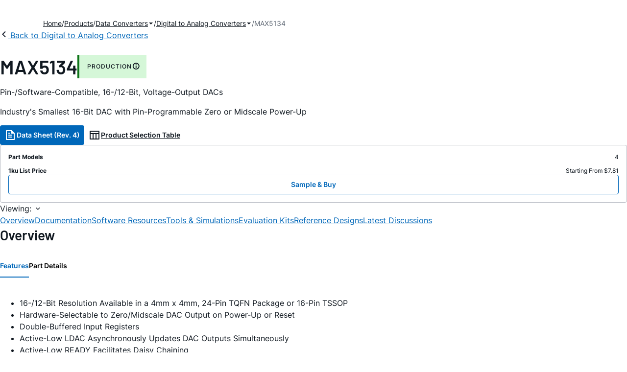

--- FILE ---
content_type: text/html; charset=utf-8
request_url: https://www.analog.com/en/products/max5134.html
body_size: 18870
content:




<!DOCTYPE html>
<html lang="en">
<head>
    <link rel="preconnect" href="https://aa.analog.com">

    
    


    <link rel="preload" href="https://assets2.analog.com/cms-assets-optimizations/assets/barlow-latin-400-normal.woff" as="font" type="font/woff" crossorigin>
    <link rel="preload" href="https://assets2.analog.com/cms-assets-optimizations/assets/barlow-latin-400-normal.woff2" as="font" type="font/woff2" crossorigin>
    <link rel="preload" href="https://assets2.analog.com/cms-assets-optimizations/assets/barlow-latin-500-normal.woff" as="font" type="font/woff" crossorigin>
    <link rel="preload" href="https://assets2.analog.com/cms-assets-optimizations/assets/barlow-latin-500-normal.woff2" as="font" type="font/woff2" crossorigin>
    <link rel="preload" href="https://assets2.analog.com/cms-assets-optimizations/assets/barlow-latin-600-normal.woff" as="font" type="font/woff" crossorigin>
    <link rel="preload" href="https://assets2.analog.com/cms-assets-optimizations/assets/barlow-latin-600-normal.woff2" as="font" type="font/woff2" crossorigin>
    <link rel="preload" href="https://assets2.analog.com/cms-assets-optimizations/assets/barlow-latin-700-normal.woff" as="font" type="font/woff" crossorigin>
    <link rel="preload" href="https://assets2.analog.com/cms-assets-optimizations/assets/barlow-latin-700-normal.woff2" as="font" type="font/woff2" crossorigin>
    <link rel="preload" href="https://assets2.analog.com/cms-assets-optimizations/assets/inter-latin-400-normal.woff" as="font" type="font/woff" crossorigin>
    <link rel="preload" href="https://assets2.analog.com/cms-assets-optimizations/assets/inter-latin-400-normal.woff2" as="font" type="font/woff2" crossorigin>
    <link rel="preload" href="https://assets2.analog.com/cms-assets-optimizations/assets/inter-latin-500-normal.woff" as="font" type="font/woff" crossorigin>
    <link rel="preload" href="https://assets2.analog.com/cms-assets-optimizations/assets/inter-latin-500-normal.woff2" as="font" type="font/woff2" crossorigin>
    <link rel="preload" href="https://assets2.analog.com/cms-assets-optimizations/assets/inter-latin-600-normal.woff" as="font" type="font/woff" crossorigin>
    <link rel="preload" href="https://assets2.analog.com/cms-assets-optimizations/assets/inter-latin-600-normal.woff2" as="font" type="font/woff2" crossorigin>
    <link rel="preload" href="https://assets2.analog.com/cms-assets-optimizations/assets/inter-latin-700-normal.woff" as="font" type="font/woff" crossorigin>
    <link rel="preload" href="https://assets2.analog.com/cms-assets-optimizations/assets/inter-latin-700-normal.woff2" as="font" type="font/woff2" crossorigin>
    <link rel="preload" href="https://assets2.analog.com/cms-assets-optimizations/assets/remixicon.eot" as="font" type="font/eot" crossorigin>
    <link rel="preload" href="https://assets2.analog.com/cms-assets-optimizations/assets/remixicon.ttf" as="font" type="font/ttf" crossorigin>
    <link rel="preload" href="https://assets2.analog.com/cms-assets-optimizations/assets/remixicon.woff" as="font" type="font/woff" crossorigin>
    <link rel="preload" href="https://assets2.analog.com/cms-assets-optimizations/assets/remixicon.woff2" as="font" type="font/woff2" crossorigin>
    <!-- *** FE html start -->
    <meta charset="utf-8">

                <title>MAX5134  Datasheet and Product Info | Analog Devices</title>
                    <meta name="robots" content="follow, index" />
                    <meta name="description" content="The MAX5134–MAX5137 is family of pin-compatible and software-compatible 16-bit and 12-bit DACs. The MAX5134/MAX5135 are low-power, quad 16-/12-bit, buffered voltage-output, high-linearity DACs. The MAX5136/MAX5137 are low-power, dual 16-/12-bit, buf" />
                <meta name="keywords" content="Small DAC,  16-Bit DAC,  DACmite,  nanoDAC,  12-bit DAC,  microDAC,  tiny DAC,  tiny 16-bit DAC,  Small 12-bit DAC,  small 16-Bit DAC,  16-bit DACmite,  16-bit nanoDAC,  12-bit DAC,  16-bit microDAC,  tiny 12-bit DAC,  12-bit DACmite,">
            <meta http-equiv="X-UA-Compatible" content="IE=edge">
            <meta name="apple-mobile-web-app-capable" content="yes" />
            <meta name="mobile-web-app-capable" content="yes" />
            <meta name="apple-mobile-web-app-status-bar-style" content="black" />
            <meta name="viewport" content="width=device-width, initial-scale=1.0">
            <meta name="referrer" content="no-referrer-when-downgrade" />
                <meta name="breadcrumb" content="max5134" />
                        <meta name="yandex-verification" content="86a60d9bcaab43f0" />
                        <meta name="google-site-verification" content="aVOSmh5Dsd1VpzYMM3a_ZvOQcjP9G5GDlvU-atf48ss" />
                        <meta name="baidu-site-verification" content="cSddD8r1N7" />
                        <meta name="msvalidate.01" content="381E86BC7EF76D19F9365D26D8BFCD35" />
                                <link rel="alternate" hreflang=en-US href="https://www.analog.com/en/products/max5134.html" />
                                <link rel="alternate" hreflang=zh-Hans-CN href="https://www.analog.com/cn/products/max5134.html" />
                                <link rel="alternate" hreflang=ja-JP href="https://www.analog.com/jp/products/max5134.html" />
                            <link rel="canonical" href="https://www.analog.com/en/products/max5134.html" />





    <script>!function (e, a, n, t) { var i = e.head; if (i) { if (a) return; var o = e.createElement("style"); o.id = "alloy-prehiding", o.innerText = n, i.appendChild(o), setTimeout(function () { o.parentNode && o.parentNode.removeChild(o) }, t) } }(document, document.location.href.indexOf("adobe_authoring_enabled") !== -1, "body { opacity: 0 !important }", 3000);</script>

    <script type="text/javascript">
        var datalayer = {"device":{"browser":"","type":""},"page":{"details":{"part":{"applicableParts":null,"categories":null,"id":null,"lifeCycle":null,"markets":null,"name":null,"type":null}},"meta":{"breadcrumbs":null,"id":null,"journey":null,"language":null,"pathname":null,"persona":null,"publishDate":null,"title":null,"taxonomy":null,"type":null}},"user":{"cart":{"purchaseID":"","sampleID":"","transactionID":""},"email":"","loggedIn":false,"blocked":false,"memberStatus":false}};
    </script>
    <script src="https://assets.adobedtm.com/bc68b7886092/25785b612092/launch-715705770daf.min.js" async></script>

        <link rel="icon" href="https://www.analog.com/media/favicon/favicon.ico">
        <link rel="apple-touch-icon" href="https://www.analog.com/media/favicon/apple_favicon.png">
        <link rel="apple-touch-icon" sizes="152x152" href="https://www.analog.com/media/favicon/adi-icon-ipad-152x152.png ">
        <link rel="apple-touch-icon" sizes="180x180" href="https://www.analog.com/media/favicon/adi-icon-iphone-retina-180x180.png ">
        <link rel="apple-touch-icon" sizes="167x167" href="https://www.analog.com/media/favicon/adi-icon-ipad-retina-167x167.png ">
        <link href="https://assets2.analog.com/cms-assets/images/images/adi-favicon.svg" rel="shortcut icon" />
    
    <style>
        :root {
            --cta-color: #fff;
            --cta-background: #1c1c1c;
        }
    </style>

    <link rel="stylesheet" type="text/css" href="https://assets2.analog.com/header-footer/index.css" />
    <script src="https://assets2.analog.com/header-footer/index.js" type="module" defer></script>

    <!-- Latest compiled and minified JavaScript -->
        <link rel="stylesheet" href="https://assets2.analog.com/cms-assets-optimizations/css/pdp.min.css">
        <script src="https://assets2.analog.com/cms-assets-optimizations/js/pdp.min.mjs" type="module" defer></script>

    <link rel="stylesheet" href="https://assets2.analog.com/cms-assets-optimizations/css/vendor.min.css">


    <!-- *** FE html end -->

        <script type="application/ld+json">
         [{"@context":"https://schema.org","@type":"Product","@id":"https://www.analog.com/en/products/max5134.html#product","image":["https://www.analog.com/en/_/media/analog/en/maxim-product/5518.gif?rev=661ae1a9d911452c95f6a97a95f9f605"],"name":"MAX5134","description":"Pin-/Software-Compatible, 16-/12-Bit, Voltage-Output DACs","brand":{"@type":"Brand","name":"Analog Devices"},"manufacturer":{"@type":"Organization","name":"Analog Devices"},"productID":"MAX5134","mpn":"MAX5134","category":"Digital to Analog Converters (DACs)","url":"https://www.analog.com/en/products/max5134.html","offers":[{"@type":"Offer","sku":"MAX5134AGTG+","price":"7.81","priceCurrency":"USD","availability":"https://schema.org/InStock","itemCondition":"https://schema.org/NewCondition","additionalProperty":{"@type":"PropertyValue","name":"operatingTempRange","value":"-40°C to 105°C"}},{"@type":"Offer","sku":"MAX5134AGTG+T","price":"9.11","priceCurrency":"USD","availability":"https://schema.org/InStock","itemCondition":"https://schema.org/NewCondition","additionalProperty":{"@type":"PropertyValue","name":"operatingTempRange","value":"-40°C to 105°C"}},{"@type":"Offer","sku":"MAX5134AGUE+","price":"7.81","priceCurrency":"USD","availability":"https://schema.org/InStock","itemCondition":"https://schema.org/NewCondition","additionalProperty":{"@type":"PropertyValue","name":"operatingTempRange","value":"-40°C to 105°C"}},{"@type":"Offer","sku":"MAX5134AGUE+T","price":"9.11","priceCurrency":"USD","availability":"https://schema.org/InStock","itemCondition":"https://schema.org/NewCondition","additionalProperty":{"@type":"PropertyValue","name":"operatingTempRange","value":"-40°C to 105°C"}}],"audience":{"@type":"BusinessAudience","audienceType":"Engineers","sameAs":"https://www.wikidata.org/wiki/Q81096"}},{"@context":"https://schema.org","@type":"WebPage","@id":"https://www.analog.com/en/products/max5134.html#webpage","url":"https://www.analog.com/en/products/max5134.html","name":"MAX5134 - Pin-/Software-Compatible, 16-/12-Bit, Voltage-Output DACs","isPartOf":{"@type":"Website","@id":"https://www.analog.com#website","url":"https://www.analog.com/en/index.html","name":"Analog Devices, Inc."},"description":"Pin-/Software-Compatible, 16-/12-Bit, Voltage-Output DACs","mainEntity":{"@id":"https://www.analog.com/en/products/max5134.html#product"}}];
        </script>


<script>(window.BOOMR_mq=window.BOOMR_mq||[]).push(["addVar",{"rua.upush":"false","rua.cpush":"false","rua.upre":"false","rua.cpre":"false","rua.uprl":"false","rua.cprl":"false","rua.cprf":"false","rua.trans":"SJ-c41e0d6a-ce01-4ea7-a9e7-3a0e22ad5c54","rua.cook":"false","rua.ims":"false","rua.ufprl":"false","rua.cfprl":"false","rua.isuxp":"false","rua.texp":"norulematch","rua.ceh":"false","rua.ueh":"false","rua.ieh.st":"0"}]);</script>
                              <script>!function(a){var e="https://s.go-mpulse.net/boomerang/",t="addEventListener";if("False"=="True")a.BOOMR_config=a.BOOMR_config||{},a.BOOMR_config.PageParams=a.BOOMR_config.PageParams||{},a.BOOMR_config.PageParams.pci=!0,e="https://s2.go-mpulse.net/boomerang/";if(window.BOOMR_API_key="BBYKJ-QTC84-T74CF-8TNKL-DHE3B",function(){function n(e){a.BOOMR_onload=e&&e.timeStamp||(new Date).getTime()}if(!a.BOOMR||!a.BOOMR.version&&!a.BOOMR.snippetExecuted){a.BOOMR=a.BOOMR||{},a.BOOMR.snippetExecuted=!0;var i,_,o,r=document.createElement("iframe");if(a[t])a[t]("load",n,!1);else if(a.attachEvent)a.attachEvent("onload",n);r.src="javascript:void(0)",r.title="",r.role="presentation",(r.frameElement||r).style.cssText="width:0;height:0;border:0;display:none;",o=document.getElementsByTagName("script")[0],o.parentNode.insertBefore(r,o);try{_=r.contentWindow.document}catch(O){i=document.domain,r.src="javascript:var d=document.open();d.domain='"+i+"';void(0);",_=r.contentWindow.document}_.open()._l=function(){var a=this.createElement("script");if(i)this.domain=i;a.id="boomr-if-as",a.src=e+"BBYKJ-QTC84-T74CF-8TNKL-DHE3B",BOOMR_lstart=(new Date).getTime(),this.body.appendChild(a)},_.write("<bo"+'dy onload="document._l();">'),_.close()}}(),"".length>0)if(a&&"performance"in a&&a.performance&&"function"==typeof a.performance.setResourceTimingBufferSize)a.performance.setResourceTimingBufferSize();!function(){if(BOOMR=a.BOOMR||{},BOOMR.plugins=BOOMR.plugins||{},!BOOMR.plugins.AK){var e="false"=="true"?1:0,t="",n="gqhivnqxhzeva2ltauxq-f-24bc3cc68-clientnsv4-s.akamaihd.net",i="false"=="true"?2:1,_={"ak.v":"39","ak.cp":"82680","ak.ai":parseInt("215232",10),"ak.ol":"0","ak.cr":8,"ak.ipv":4,"ak.proto":"h2","ak.rid":"3b6ffeae","ak.r":47358,"ak.a2":e,"ak.m":"a","ak.n":"essl","ak.bpcip":"52.14.138.0","ak.cport":36516,"ak.gh":"23.208.24.234","ak.quicv":"","ak.tlsv":"tls1.3","ak.0rtt":"","ak.0rtt.ed":"","ak.csrc":"-","ak.acc":"","ak.t":"1769145647","ak.ak":"hOBiQwZUYzCg5VSAfCLimQ==wfIXWh719uZV5koAozhwFRTcili4A1ES7cmiKu0MgPgHPNfbw/NKCiwTRuHcB2/h7taXcChfASofbEN5MeJAoLUrYOrrJDMwFNpM5Dx4woJ2HP4o5/1rN/rCRjUyNydvPyPsfBZpJ7vtvlir05VW1Q+4lWPmIt5XJylbU2aGvmPuuW3cvLYp2ppAd9I6g8r4UUo6cdFrn6FK/oY2Wsj9JX1CrZzsQYm0OFIqEa+ZiXwb7MK7FJE2uar5+lKnXVELnrNKaKiYeJpF2M5AyAHLKdj4gIuP/ddNMHLoymUBmnVTXZDEyrTcaZZKqVPaikZ9rk58v2U0f1vC3DmyRqh4cMVkUswREhbIRCZiQHwQTMMuS0hh+SYHzRuNUcf9Z7XYK+JwBt6a/lASbdEcgn5yUIRx8Bjqt3xtFH27lEuOSg0=","ak.pv":"663","ak.dpoabenc":"","ak.tf":i};if(""!==t)_["ak.ruds"]=t;var o={i:!1,av:function(e){var t="http.initiator";if(e&&(!e[t]||"spa_hard"===e[t]))_["ak.feo"]=void 0!==a.aFeoApplied?1:0,BOOMR.addVar(_)},rv:function(){var a=["ak.bpcip","ak.cport","ak.cr","ak.csrc","ak.gh","ak.ipv","ak.m","ak.n","ak.ol","ak.proto","ak.quicv","ak.tlsv","ak.0rtt","ak.0rtt.ed","ak.r","ak.acc","ak.t","ak.tf"];BOOMR.removeVar(a)}};BOOMR.plugins.AK={akVars:_,akDNSPreFetchDomain:n,init:function(){if(!o.i){var a=BOOMR.subscribe;a("before_beacon",o.av,null,null),a("onbeacon",o.rv,null,null),o.i=!0}return this},is_complete:function(){return!0}}}}()}(window);</script></head>
<body class="default-device bodyclass" data-comp-prefix="app-js__"  data-show-legacy-div-wrapper="False">

    

    

<!-- #wrapper -->
<div id="wrapper" class="page-wrap">
    <!-- #header -->
    <header>
        <div id="header" class="container-fluid">
            <div class="row">
                <div>
        <adi-header>            
            <adi-account></adi-account>
        </adi-header>
            <adi-menu>
                <adi-cart slot="buttons"></adi-cart>
                <adi-search slot="drawer">
                    <div slot="search"></div>
                    <div slot="results"></div>
                </adi-search>
            </adi-menu>
        <adi-dispatch></adi-dispatch>
</div>
            </div>
        </div>
    </header>
    <!-- /#header -->
    <!-- #content -->
    <main role="main" id="main" tabindex="-1" class="adi__pdp adi__landing">
        <div id="content" class="container-fluid">
            <div class="row">
<div>







<div class="component Global-Breadcrumb">
            <script type="application/ld+json">
            {"@context":"https://schema.org","@type":"BreadcrumbList","itemListElement":[{"@type":"ListItem","position":1,"name":"Home","item":"https://www.analog.com/en/index.html"},{"@type":"ListItem","position":2,"name":"Products","item":"https://www.analog.com/en/product-category.html"},{"@type":"ListItem","position":3,"name":"Data Converters","item":"https://www.analog.com/en/product-category/data-converters.html"},{"@type":"ListItem","position":4,"name":"Digital to Analog Converters","item":"https://www.analog.com/en/product-category/digital-to-analog-converters.html"},{"@type":"ListItem","position":5,"name":"MAX5134","item":"https://www.analog.com/en/products/max5134.html"}]};
            </script>
    <div class="component-content">
        <!-- Breadcrumb component : start -->

        <article class="breadcrumb app-js__breadcrumb breadcrumb breadcrumb-no-border">

            <div class="breadcrumb__container" aria-label="Breadcrumb" role="navigation">
                            <div class="breadcrumb__container__section body-small">
                                            <a class="breadcrumb__container__section_item text-underline" href="https://www.analog.com/en/index.html">
                                                <span class="breadcrumb__container__section_item" aria-current="page">Home</span>

                                            </a>



                            </div>
                            <div class="breadcrumb__container__section body-small">
                                            <a class="breadcrumb__container__section_item text-underline" href="https://www.analog.com/en/product-category.html">
                                                <span class="breadcrumb__container__section_item" aria-current="page">Products</span>
                                            </a>



                            </div>
                            <div class="breadcrumb__container__section body-small">
                                            <a class="breadcrumb__container__section_dropdown-item" href="https://www.analog.com/en/product-category/data-converters.html" aria-label="Data Converters">
                                                Data Converters
                                            </a>
<img src="/en/_/media/project/analogweb/analogweb/reference-design/chevron-bottom-xs.svg?rev=3bc6fd969838464fb5cb0cd54cadc196&amp;la=en&amp;h=12&amp;w=12&amp;hash=D4DABF8F8734925EA0E8AEF564AF1B00" class="breadcrumb__dropdown_icon collapsed" alt="dropdown of Data Converters" tabindex="0" aria-expanded="false" role="button" />                                            <ul class="breadcrumb__dropdown__content d-none" role="list">

                                                        <li role="listitem" data-url=/en/product-category/adc-dac-combo-converters.html class="breadcrumb__dropdown__content_item body-small">
                                                            <a href="https://www.analog.com/en/product-category/adc-dac-combo-converters.html">ADC/DAC Combo Converters</a>
                                                        </li>
                                                        <li role="listitem" data-url=/en/product-category/analog-to-digital-converters.html class="breadcrumb__dropdown__content_item body-small">
                                                            <a href="https://www.analog.com/en/product-category/analog-to-digital-converters.html">Analog to Digital Converters</a>
                                                        </li>
                                                        <li role="listitem" data-url=/en/product-category/audio-and-video-converters.html class="breadcrumb__dropdown__content_item body-small">
                                                            <a href="https://www.analog.com/en/product-category/audio-and-video-converters.html">Audio & Video Converters</a>
                                                        </li>
                                                        <li role="listitem" data-url=/en/product-category/digital-potentiometers.html class="breadcrumb__dropdown__content_item body-small">
                                                            <a href="https://www.analog.com/en/product-category/digital-potentiometers.html">Digital Potentiometers</a>
                                                        </li>
                                                        <li role="listitem" data-url=/en/product-category/digital-to-analog-converters.html class="breadcrumb__dropdown__content_item body-small">
                                                            <a href="https://www.analog.com/en/product-category/digital-to-analog-converters.html">Digital to Analog Converters</a>
                                                        </li>


                                            </ul>



                            </div>
                            <div class="breadcrumb__container__section body-small">
                                            <a class="breadcrumb__container__section_dropdown-item" href="https://www.analog.com/en/product-category/digital-to-analog-converters.html" aria-label="Digital to Analog Converters">
                                                Digital to Analog Converters
                                            </a>
<img src="/en/_/media/project/analogweb/analogweb/reference-design/chevron-bottom-xs.svg?rev=3bc6fd969838464fb5cb0cd54cadc196&amp;la=en&amp;h=12&amp;w=12&amp;hash=D4DABF8F8734925EA0E8AEF564AF1B00" class="breadcrumb__dropdown_icon collapsed" alt="dropdown of Digital to Analog Converters" tabindex="0" aria-expanded="false" role="button" />                                            <ul class="breadcrumb__dropdown__content d-none" role="list">

                                                        <li role="listitem" data-url=/en/product-category/direct-digital-synthesis.html class="breadcrumb__dropdown__content_item body-small">
                                                            <a href="https://www.analog.com/en/product-category/direct-digital-synthesis.html">Direct Digital Synthesis</a>
                                                        </li>
                                                        <li role="listitem" data-url=/en/product-category/high-speed-dacs.html class="breadcrumb__dropdown__content_item body-small">
                                                            <a href="https://www.analog.com/en/product-category/high-speed-dacs.html">High Speed DACs</a>
                                                        </li>
                                                        <li role="listitem" data-url=/en/product-category/precision-dacs.html class="breadcrumb__dropdown__content_item body-small">
                                                            <a href="https://www.analog.com/en/product-category/precision-dacs.html">Precision DACs</a>
                                                        </li>


                                            </ul>



                            </div>
                            <div class="breadcrumb__container__section body-small">
MAX5134


                            </div>

            </div>
        </article>


        <!-- Previous page link component : start -->


        <article class="previous-page-link app-js__previous-page-link">
                        <a class="previous-page-link__link button-small" href="https://www.analog.com/en/product-category/digital-to-analog-converters.html">
                            <span class="previous-page-link__icon">
<img src="https://www.analog.com/en/_/media/project/analogweb/analogweb/global/chevron-left-s.png?as=0&amp;dmc=0&amp;iar=0&amp;thn=0&amp;udi=0&amp;rev=c50da4dd134a41a28db3d68c9b26e721&amp;la=en&amp;h=16&amp;w=16&amp;hash=12C65D8611F1448B9E07B6645A314CD5" class="previous-page-link__arrow-left" height="16" alt="left arrow" width="16" />                            </span>
                            <span class="previous-page-link__label">
Back to Digital to Analog Converters

                            </span>
                        </a>

        </article>


        <!-- Previous page link component : end -->
        
        <div>


        </div>
    </div>
</div>




    <adi-container compact class="adi__productOverview">
        <div class="adi__spotlight__columns" data-columns="3">
            <div class="adi__spotlight__column adi__spotlight__column--double">
                <header class="adi__productOverview__title">
                    <h1 class="adi__heading--xl">MAX5134</h1>
                        <span class="adi__badge adi__badge--success">
                            PRODUCTION
                            <span data-toggle="popover"
                                  data-content="At least one model within this product family is in production and available for purchase. The product is appropriate for new designs but newer alternatives may exist.">
                                <i class="ri-information-line"></i>
                            </span>
                        </span>
                </header>
                        <p>
                            Pin-/Software-Compatible, 16-/12-Bit, Voltage-Output DACs
                        </p>
                                        <p>
                            Industry's Smallest 16-Bit DAC with Pin-Programmable Zero or Midscale Power-Up
                        </p>
                <div class="adi__productOverview__buttons">
                            <a class="adi__button adi__button--primary" href="https://www.analog.com/media/en/technical-documentation/data-sheets/MAX5134-MAX5137.pdf" target="_blank" data-analytics="analytic_headerDataSheetId">
                                <i class="ri-file-text-line"></i>
                                Data Sheet (Rev. 4)
                            </a>
                                            <a class="adi__button adi__button--ghost" href="https://www.analog.com/en/parametricsearch/2421" target="_blank">
                            
                            <i class="ri-table-line"></i>
                            
                            Product Selection Table
                        </a>
                </div>
                <div class="adi__productOverview__menu">
                    <button type="button" id="search" class="adi__button adi__button--ghost" aria-label="search">
                        <i class="ri-search-line"></i>
                    </button>
                    <adi-cart></adi-cart>
                </div>
            </div>
            
                <div class="adi__spotlight__column">
                    <article class="adi__card">
                        <main class="adi__card__content">
                            <dl class="adi__productOverview__inventory">
                                <dt>Part Models</dt>
                                <dd>4</dd>
                                    <dt>1ku List Price</dt>
                                    <dd>
Starting From $7.81                                    </dd>
                            </dl>
                        </main>
                        <footer class="adi__card__actions">
                            <a class="adi__buyCta adi__button adi__button--secondary adi__button--fullWidth" href="https://www.analog.com/en/products/MAX5134/sample-buy.html" target="_blank">
                                Sample &amp; Buy
                            </a>
                            
                        </footer>
                    </article>
                </div>
        </div>
    </adi-container>
    <menu class="adi__contextMenu adi__list adi__list--custom" id="datasheets" hidden>
    </menu>



<div class="adi__stickyMenu adi__stickyMenu--auto" data-offset="10px" data-sections="overview,documentation,software-resources,hardware-ecosystem,tools-header,evaluation-kit,reference-designs,latest-discussions">
    <div class="adi__stickyMenu__viewing">
        Viewing:
        <i class="ri-arrow-down-s-line"></i>
    </div>
    <div class="adi__stickyMenu__wrapper">
        <menu class="adi__stickyMenu__menu adi__overflowControl"></menu>
    </div>
</div>




    <adi-container class="adi__productDetails adi__spotlight" id="overview">
        <h2 class="adi__heading--medium">Overview</h2>
        <div class="adi__spotlight__columns" data-columns="3">
            <div class="adi__spotlight__column adi__spotlight__column--double">
                <section class="adi__tabs adi__tabs--vertical">
                    <div class="adi__tabs__list" role="tablist" data-all="All">
                            <button type="button"
                                    id="tab-features"
                                    aria-controls="tab-panel-features"
                                    role="tab"
                                    aria-selected="true"
                                    class="adi__tabs__list__tab">
                                Features
                            </button>
                                                    <button type="button"
                                    id="tab-details"
                                    aria-controls="tab-panel-details"
                                    role="tab"
                                    class="adi__tabs__list__tab">
                                Part Details
                            </button>
                                            </div>
                    
                        <div id="tab-panel-features"
                             role="tabpanel"
                             tabindex="0"
                             aria-labelledby="tab-features"
                             class="adi__tabs__panel adi__productDetails__features">
                            <ul>
<li>16-/12-Bit Resolution Available in a 4mm x 4mm, 24-Pin TQFN Package or 16-Pin TSSOP
<li>Hardware-Selectable to Zero/Midscale DAC Output on Power-Up or Reset
<li>Double-Buffered Input Registers
<li>Active-Low LDAC Asynchronously Updates DAC Outputs Simultaneously
<li>Active-Low READY Facilitates Daisy Chaining
<li>High-Performance 10ppm/&deg;C Internal Reference
<li>Guaranteed Monotonic Over All Operating Conditions
<li>Wide +2.7V to +5.25V Supply Range
<li>Rail-to-Rail Buffered Output Operation
<li>Low Gain Error (Less Than &plusmn;0.5%FS) and Offset (Less Than &plusmn;10mV)
<li>30MHz 3-Wire SPI-/QSPI-/MICROWIRE-/DSP-Compatible Serial Interface
<li>CMOS-Compatible Inputs with Hysteresis
<li>Low-Power Consumption (I<sub>SHDN</sub> = 2&micro;A max)
</ul>
                        </div>
                                            <div id="tab-panel-details"
                             role="tabpanel"
                             tabindex="1"
                             aria-labelledby="tab-details"
                             class="adi__tabs__panel">
                            <p>
                                <p><div class=text15>
The MAX5134&#8211;MAX5137 is a family of pin-compatible and software-compatible 16-bit and 12-bit DACs. The MAX5134/MAX5135 are low-power, quad 16-/12-bit, buffered voltage-output, high-linearity DACs. The MAX5136/MAX5137 are low-power, dual 16-/12-bit, buffered voltage-output, high-linearity DACs. They use a precision internal reference or a precision external reference for rail-to-rail operation. The MAX5134&#8211;MAX5137 accept a wide +2.7V to +5.25V supply-voltage range to accommodate most low-power and low-voltage applications. These devices accept a 3-wire SPI-/QSPI<sup>&#8482;</sup>-/MICROWIRE<sup>&reg;</sup>-/DSP-compatible serial interface to save board space and reduce the complexity of optically isolated and transformer-isolated applications. The digital interface’s double-buffered hardware and software active-low LDAC provide simultaneous output updates. The serial interface features an active-low READY output for easy daisy-chaining of several MAX5134&#8211;MAX5137 devices and/or other compatible devices. The MAX5134&#8211;MAX5137 include a hardware input to reset the DAC outputs to zero or midscale upon power-up or reset, providing additional safety for applications that drive valves or other transducers that need to be off during power-up. The high linearity of the DACs makes these devices ideal for precision control and instrumentation applications. The MAX5134&#8211;MAX5137 are available in an ultra-small (4mm x 4mm), 24-pin TQFN package or a 16-pin TSSOP package. Both packages are specified over the -40&deg;C to +105&deg;C extended industrial temperature range.
</div></p><p></p><p><strong>Applications</strong></p><ul><li>Automatic Test Equipment</li><li>Automatic Tuning</li><li>Communication Systems</li><li>Data Acquisition</li><li>Gain and Offset Adjustment</li><li>Portable Instrumentation</li><li>Power-Amplifier Control</li><li>Process Control and Servo Loops</li><li>Programmable Voltage and Current Sources</li></ul>
                            </p>
                        </div>
                                    </section>
                


                
                
            </div>
            
                <div class="adi__productDetails__buyStack" aria-hidden="true">
                    <article class="adi__card adi__card--ghost">
                        <main class="adi__card__content">
                            <dl class="adi__productDetails__inventory">
                                <dt>Part Models</dt>
                                <dd>4</dd>
                                    <dt>1ku List Price</dt>
                                    <dd>
Starting From $7.81                                    </dd>

                            </dl>
                        </main>
                        <footer class="adi__card__actions">
                            
                            <a class="adi__buyCta adi__button adi__button--secondary adi__button--fullWidth adi__button--compact adi__productOverview__buttons__datasheet"
                               href="https://www.analog.com/en/products/MAX5134/sample-buy.html" target="_blank">
                                Sample &amp; Buy
                            </a>
                        </footer>
                    </article>
                </div>
                            <div class="adi__productDetails__buttons" aria-hidden="true">
                    <a class="adi__button adi__button--primary" href="https://www.analog.com/media/en/technical-documentation/data-sheets/MAX5134-MAX5137.pdf" target="_blank">
                        <i class="ri-file-text-line"></i>
                        Data Sheet (Rev. 4)
                    </a>

                        <a class="adi__button adi__button--secondary" href="https://www.analog.com/en/parametricsearch/2421" target="_blank">
                            <i class="adi__icon adi__icon--pstPrimary"></i>
                            Product Selection Table
                        </a>
                </div>
            <div class="adi__spotlight__column">
                    <div class="adi__productDetails__schematic__wrapper">
                        <button type="button" class="adi__productDetails__schematic" id="schematic" data-toggle="modal" aria-controls="modalDetails">
                            <i class="adi__productDetails__schematic__zoom ri-zoom-in-line"></i>
                                <img src="https://www.analog.com/en/_/media/analog/en/maxim-product/5518.gif?rev=661ae1a9d911452c95f6a97a95f9f605" alt="MAX5134, MAX5135, MAX5136, MAX5137: Typical Operating Circuit" loading="lazy">
                        </button>

                        
                        <div class="adi__carousel">
                            <button aria-label="previous" type="button" class="adi__button adi__button--ghost adi__carousel__control" data-index="-3">
                                <i class="ri-arrow-left-s-line"></i>
                            </button>
                            <div class="adi__carousel__stage">
                                            <div class="adi__carousel__stage__slide" data-index="0">
                                                <button type="button" aria-label="schematic 1" class="adi__productDetails__thumbs__option adi__productDetails__thumbs__option--active">
                                                    <img src="https://www.analog.com/en/_/media/analog/en/maxim-product/5518.gif?rev=661ae1a9d911452c95f6a97a95f9f605" alt="MAX5134, MAX5135, MAX5136, MAX5137: Typical Operating Circuit" loading="lazy">
                                                </button>
                                            </div>

                            </div>
                            <button aria-label="next" type="button" class="adi__button adi__button--ghost adi__carousel__control" data-index="3">
                                <i class="ri-arrow-right-s-line"></i>
                            </button>
                            <div class="adi__carousel__progression"></div>
                        </div>
                    </div>
                <adi-snackbar>
                    <article class="adi__productDetails__controls adi__buttonGroup">
                        <button type="button" class="adi__button adi__button--ghost adi__button--compact" data-toggle="modal" aria-controls="saveToMyAnalog" data-analytics="analytics_AddToMyAnalogId">
                            <i class="adi__icon adi__icon--bookmarkPlus"></i>
                            Add to myAnalog
                        </button>
                        <button type="button" class="adi__button adi__button--ghost adi__button--compact" data-position="left" data-menu-width="parent" data-toggle="context-menu" aria-controls="shareMenu" data-analytics="analytics_ShareId" data-fix-menu-to="parent">
                            <i class="ri-share-forward-line"></i>
                            Share
                        </button>
                        <button type="button" class="adi__button adi__button--ghost adi__button--compact" data-toggle="modal" aria-controls="askQuestionModal" data-analytics="analytics_AskQuestionId">
                            <i class="ri-question-line"></i>
                            Ask A Question
                        </button>
                    </article>
                    
                    <menu class="adi__contextMenu adi__shareMenu" id="shareMenu" hidden>
                        <li role="button"
                            class="adi__contextMenu__option"
                            data-type="link"
                            data-success-msg="Copied to clipboard!" data-analytics="analytics_ShareCopyLinkId">
                            Copy Link
                        </li>
                        <li role="button" class="adi__contextMenu__option" data-type="email" data-subject="max5134|Analog Devices" data-analytics="analytics_ShareSentToEmailId">
                            Send to Mail 
                        </li>
                    </menu>
                </adi-snackbar>
            </div>
        </div>
    </adi-container>
    <dialog class="adi__modal adi__modal--fullScreen" id="modalDetails">
        <section class="adi__modal__heading">
            <button type="button"
                    data-toggle="modal"
                    class="adi__button adi__button--ghost adi__button--compact adi__modal__heading__close"
                    aria-label="close">
                <i class="ri-close-fill"></i>
            </button>
            <div class="adi__modal__heading__title">MAX5134</div>
            <div class="adi__modal__heading__subtitle">Pin-/Software-Compatible, 16-/12-Bit, Voltage-Output DACs</div>
        </section>
        <section class="adi__modal__actions">
            <button type="button"
                    class="adi__button adi__button--ghost" data-analytics="analytics_PartDetailsDownloadId">
                <i class="ri-download-2-line"></i>
                Download
            </button>
            <button type="button"
                    class="adi__button adi__button--ghost" data-analytics="analytics_PartDetailsPrintId">
                <i class="ri-printer-line"></i>
                Print
            </button>
        </section>
        <section class="adi__modal__content">
                <adi-museum>
                            <img src="https://www.analog.com/en/_/media/analog/en/maxim-product/5518.gif?rev=661ae1a9d911452c95f6a97a95f9f605" alt="MAX5134, MAX5135, MAX5136, MAX5137: Typical Operating Circuit" loading="lazy" />
                </adi-museum>
        </section>
    </dialog>
<div>
    <dialog class="adi__modal adi__saveToMyAnalog" id="saveToMyAnalog">
        <form>
            <section class="adi__modal__heading">
                <button type="button"
                        data-toggle="modal"
                        class="adi__button adi__button--ghost adi__button--compact adi__modal__heading__close"
                        aria-label="close">
                    <i class="ri-close-fill"></i>
                </button>
                <div class="adi__modal__heading__title">
                    <i class="ri-bookmark-line"></i>
                    Add to myAnalog
                </div>
            </section>
            <div class="adi__saveToMyAnalog__alert"></div>
            <section class="adi__modal__content">
                <p class="adi__saveToMyAnalog__description">
                    Add product to the Products section of myAnalog (to receive notifications), to an existing project or to a new project.
                </p>
                <div class="adi__field adi__field--select adi__saveToMyAnalog__target">
                    <label for="saveTo" class="adi__field__label">Add product to</label>
                    <div class="adi__field__container">
                        <input type="hidden" id="saveTo" name="saveTo" value="products">
                        <button type="button" class="adi__field__container__input" data-toggle="context-menu" aria-controls="saveToOptions">
                            Products on myAnalog
                        </button>
                        <menu class="adi__contextMenu adi__field__container__options adi__saveToMyAnalog__options" id="saveToOptions" hidden>
                            <li role="button" data-value="products" class="adi__contextMenu__option">
                                Products on myAnalog
                            </li>
                            <li role="button" data-value="new" class="adi__contextMenu__option">
                                <i class="ri-add-line"></i>
                                New Project
                            </li>
                        </menu>
                    </div>
                </div>
                <fieldset class="adi__saveToMyAnalog__newProject">
                    <legend class="adi__saveToMyAnalog__newProject__legend">Create New Project</legend>
                    <div class="adi__field">
                        <label for="newProjectName" class="adi__field__label">Project Name</label>
                        <div class="adi__field__container">
                            <input type="text" id="newProjectName" name="title" class="adi__field__container__input">
                        </div>
                    </div>
                    <div class="adi__field">
                        <label for="newProjectDescription" class="adi__field__label">Description</label>
                        <div class="adi__field__container">
                            <input type="text" id="newProjectDescription" name="description" class="adi__field__container__input">
                        </div>
                    </div>
                </fieldset>
                <div class="adi__field adi__field--toggle">
                    <label for="checkbox-1-2" class="adi__field__label">
                        <input type="checkbox" id="checkbox-1-2">
                        Receive PCN/PDN notifications for all part models.
                    </label>
                </div>
            </section>
            <section class="adi__modal__actions">
                <button data-toggle="modal"
                        type="button"
                        class="adi__button adi__button--secondary">
                    Cancel
                </button>
                <button type="submit" data-artifact-api="["POST", "project/${projectID}/artifact"]"
                        class="adi__button">
                    Confirm
                </button>
            </section>
        </form>
    </dialog>
</div>    <dialog class="adi__modal adi__modal--fluid adi__askQuestion" id="askQuestionModal">
        <section class="adi__modal__heading">
            <button type="button" data-toggle="modal"
                    class="adi__button adi__button--ghost adi__button--compact adi__modal__heading__close" aria-label="close">
                <i class="ri-close-fill"></i>
            </button>
            <div class="adi__modal__heading__title">Ask a Question</div>
        </section>
        <section class="adi__modal__content">
            <adi-container heading="Submit your question below and we will return the best answer from ADI’s knowledge database:"
                           background="blue" theme="dark" class="adi__askQuestion__search">
                <form action="https://ez.analog.com/search" target="_blank">
                    <input type="hidden" name="type" value="support" />
                    <div class="adi__askQuestion__wrapper">
                        <div class="adi__field adi__field--inverse">
                            <div class="adi__field__container">
                                <i class="ri-search-line"></i>
                                <input type="text" name="q" id="text-1" class="adi__field__container__input"
                                       placeholder="Search our support knowledge base" required>
                            </div>
                            <div class="adi__field__helperText"></div>
                        </div>
                        <button class="adi__button adi__button--inverse">
                            Search
                            <i class="ri-share-box-line"></i>
                        </button>
                    </div>
                </form>
            </adi-container>

            <adi-container heading="Other places you can find help">
                <div class="adi__spotlight">
                    <div class="adi__spotlight__columns" data-columns="3">
                        <div class="adi__spotlight__column">
                            <article class="adi__card">
                                <header class="adi__card__header">
                                    Support
                                </header>
                                <main class="adi__card__content">
                                    <p>
                                        Analog Devices Support Portal is a one-stop shop to answer all your ADI questions.
                                    </p>
                                </main>
                                <footer class="adi__card__actions">
                                        <a class="adi__button adi__button--secondary adi__button--fullWidth" href="https://www.analog.com/en/support.html">
                                            Visit the ADI Support Page
                                        </a>
                                </footer>
                            </article>
                        </div>

                        <div class="adi__spotlight__column">
                            <article class="adi__card">
                                <header class="adi__card__header">
                                        <img src="https://www.analog.com/en/_/media/project/analogweb/analogweb/product/engineerzone_logo.svg?rev=d99c0009106c434d808622504c443df7" loading="lazy" width="218" height="28" />
                                </header>
                                <main class="adi__card__content">
                                    <p>
                                        Ask the ADI community for help.
                                    </p>
                                </main>
                                <footer class="adi__card__actions">
                                        <a class="adi__button adi__button--secondary adi__button--fullWidth" href="https://ez.analog.com/" target="_blank">
                                            Ask the EngineerZone Community
                                            <i class="ri-external-link-line"></i>
                                        </a>
                                </footer>
                            </article>
                        </div>

                        <div class="adi__spotlight__column">
                            <article class="adi__card">
                                <header class="adi__card__header">
                                    FAQs
                                </header>
                                <footer class="adi__card__actions">
                                    <ul>
                                        <li>
                                                <a href="https://www.analog.com/en/support/ordering-faqs.html">
                                                    Sales &amp; Ordering FAQs
                                                    <i class="ri-arrow-right-line"></i>
                                                </a>
                                        </li>
                                        <li>
                                        </li>
                                    </ul>
                                </footer>
                            </article>
                        </div>
                    </div>
                </div>
            </adi-container>
        </section>
    </dialog>





        <hr>
        <adi-container class="adi__productResources adi__spotlight" id="documentation">
            <h2 class="adi__heading--medium">Documentation</h2>

            <div class="adi__spotlight__columns" data-columns="3">
                <div class="adi__spotlight__column adi__spotlight__column--double">
                        <section class="adi__tabs adi__tabs--vertical">
                            <div class="adi__tabs__list" role="tablist" data-all="All">
                                    <button type="button"
                                            id="tab-technical-documents"
                                            aria-controls="tab-panel-technical-documents"
                                            role="tab"
                                            aria-selected="true"
                                            class="adi__tabs__list__tab"
                                            data-count="11">
                                        Technical Documents
                                    </button>
                                                                                                    <button type="button"
                                            id="tab-componentResources"
                                            aria-controls="tab-panel-componentResources"
                                            role="tab"
                                            class="adi__tabs__list__tab"
                                            data-count="4">
                                        Component Resources
                                    </button>
                                                                    <button type="button"
                                            id="tab-pcnPdnInformation"
                                            aria-controls="tab-panel-pcnPdnInformation"
                                            role="tab"
                                            class="adi__tabs__list__tab">
                                        PCN/PDN Information
                                    </button>
                            </div>
                            
                                <div id="tab-panel-technical-documents"
                                     role="tabpanel"
                                     tabindex="0"
                                     aria-labelledby="tab-technical-documents"
                                     class="adi__tabs__panel">
                                            <section class="adi__productResources__category">
                                                <h3 class="adi__heading--xs">
                                                    Data Sheet
                                                    <small>1</small>
                                                </h3>

                                                                <ul class="adi__list adi__list--custom">
                                                                    <li class="adi__productResources__category__resource adi__list__item adi__list__item--pdf">
                                                                        <a href="https://www.analog.com/media/en/technical-documentation/data-sheets/MAX5134-MAX5137.pdf" target="_blank">
                                                                            MAX5134-MAX5137: Pin-/Software-Compatible, 16-/12-Bit, Voltage-Output DACs Data Sheet (Rev.4)
                                                                        </a>
                                                                        <span class="adi__productResources__category__resource__meta">12/05/2013</span>

                                                                                                                                            </li>
                                                                </ul>
                                            </section>
                                                <div class="section-seperator"></div>
                                            <section class="adi__productResources__category">
                                                <h3 class="adi__heading--xs">
                                                    User Guide
                                                    <small>3</small>
                                                </h3>

                                                                    <ul class="adi__list adi__list--custom">
                                                                        <li class="adi__productResources__category__resource adi__list__item adi__list__item--pdf">
                                                                            <a href="https://www.analog.com/media/en/technical-documentation/user-guides/maxrefdes46-quickstart-guide.pdf" target="_blank">
                                                                                UG-6207: MAXREFDES46# Quickstart Guide
                                                                            </a>
                                                                            <span class="adi__productResources__category__resource__meta">09/03/2015</span>
                                                                                                                                                    </li>
                                                                    </ul>
                                                                    <ul class="adi__list adi__list--custom">
                                                                        <li class="adi__productResources__category__resource adi__list__item adi__list__item--pdf">
                                                                            <a href="https://www.analog.com/media/en/technical-documentation/user-guides/alameda-maxrefdes24-lx9-quick-start-guide.pdf" target="_blank">
                                                                                UG-5846: Alameda (MAXREFDES24#) LX9 Quick Start Guide
                                                                            </a>
                                                                            <span class="adi__productResources__category__resource__meta">05/06/2014</span>
                                                                                                                                                    </li>
                                                                    </ul>
                                                                    <ul class="adi__list adi__list--custom">
                                                                        <li class="adi__productResources__category__resource adi__list__item adi__list__item--pdf">
                                                                            <a href="https://www.analog.com/media/en/technical-documentation/user-guides/alameda-maxrefdes24-zedboard-quick-start-guide.pdf" target="_blank">
                                                                                UG-5847: Alameda (MAXREFDES24#) ZedBoard Quick Start Guide
                                                                            </a>
                                                                            <span class="adi__productResources__category__resource__meta">05/06/2014</span>
                                                                                                                                                    </li>
                                                                    </ul>
                                            </section>
                                                <div class="section-seperator"></div>
                                            <section class="adi__productResources__category">
                                                <h3 class="adi__heading--xs">
                                                    Technical Articles
                                                    <small>7</small>
                                                </h3>

                                                                    <ul class="adi__list adi__list--custom">
                                                                        <li class="adi__productResources__category__resource adi__list__item adi__list__item--url">
                                                                            <a href="https://www.analog.com/en/resources/technical-articles/how-signal-chains-and-plcs-impact-our-lives.html" target="_blank">
                                                                                How Signal Chains and PLCs Impact Our Lives
                                                                            </a>
                                                                            <span class="adi__productResources__category__resource__meta">03/29/2012</span>
                                                                                                                                                    </li>
                                                                    </ul>
                                                                    <ul class="adi__list adi__list--custom">
                                                                        <li class="adi__productResources__category__resource adi__list__item adi__list__item--url">
                                                                            <a href="https://www.analog.com/en/resources/technical-articles/how-to-perform-accurate-measurement-and-reduction-of-glitch-impulse-energy-in-dacs.html" target="_blank">
                                                                                How To Perform Accurate Measurement and Reduction of Glitch Impulse Energy in DACs
                                                                            </a>
                                                                            <span class="adi__productResources__category__resource__meta">09/10/2021</span>
                                                                                                                                                    </li>
                                                                    </ul>
                                                                    <ul class="adi__list adi__list--custom">
                                                                        <li class="adi__productResources__category__resource adi__list__item adi__list__item--url">
                                                                            <a href="https://www.analog.com/en/resources/technical-articles/avoid-design-misinterpretations-that-put-system-operation-in-jeopardy.html" target="_blank">
                                                                                Avoid Design Misinterpretations that Put System Operation in Jeopardy
                                                                            </a>
                                                                            <span class="adi__productResources__category__resource__meta">03/09/2011</span>
                                                                                                                                                    </li>
                                                                    </ul>
                                                                    <ul class="adi__list adi__list--custom">
                                                                        <li class="adi__productResources__category__resource adi__list__item adi__list__item--url">
                                                                            <a href="https://www.analog.com/en/resources/technical-articles/selfstarting-can-be-hard-to-do--understanding-poweronreset-requirements-in-regulators-and-bandgaps.html" target="_blank">
                                                                                Self-Starting Can Be Hard to Do - Understanding Power-on-Reset Requirements in Regulators and Bandgaps
                                                                            </a>
                                                                            <span class="adi__productResources__category__resource__meta">12/14/2011</span>
                                                                                                                                                    </li>
                                                                    </ul>
                                                                    <ul class="adi__list adi__list--custom">
                                                                        <li class="adi__productResources__category__resource adi__list__item adi__list__item--url">
                                                                            <a href="https://www.analog.com/en/resources/technical-articles/process-control-and-plc-tutorial.html" target="_blank">
                                                                                Process Control and PLC Tutorial
                                                                            </a>
                                                                            <span class="adi__productResources__category__resource__meta">10/21/2009</span>
                                                                                                                                                    </li>
                                                                    </ul>
                                                        <div id="Technical Articles">
                                                                    <ul class="adi__list adi__list--custom">
                                                                        <li class="adi__productResources__category__resource adi__list__item adi__list__item--url">
                                                                            <a href="https://www.analog.com/en/resources/technical-articles/typically-testing-typical-in-a-typical-manner.html" target="_blank">
                                                                                Typically Testing “Typical” in a Typical Manner 
                                                                            </a>
                                                                            <span class="adi__productResources__category__resource__meta">03/23/2015</span>
                                                                                                                                                    </li>
                                                                    </ul>
                                                                    <ul class="adi__list adi__list--custom">
                                                                        <li class="adi__productResources__category__resource adi__list__item adi__list__item--url">
                                                                            <a href="https://www.analog.com/en/resources/technical-articles/understanding-temperature-drift-in-a-precision-digitaltoanalog-converter-dac.html" target="_blank">
                                                                                Understanding Temperature Drift in a Precision Digital-to-Analog Converter (DAC)
                                                                            </a>
                                                                            <span class="adi__productResources__category__resource__meta">05/10/2012</span>
                                                                                                                                                    </li>
                                                                    </ul>
                                                        </div>
                                                        <button class="adi__collapse adi__button adi__button--ghost"
                                                                aria-expanded="false"
                                                                aria-controls="Technical Articles"
                                                                aria-label="Show More"
                                                                data-label-expanded="Show Less"
                                                                data-label-collapsed="Show More">
                                                            <i class="ri-arrow-down-s-line adi__collapse__caret"></i>
                                                        </button>
                                            </section>
                                                                    </div>
                                                                                        <div id="tab-panel-componentResources"
                                     role="tabpanel"
                                     tabindex="1"
                                     aria-labelledby="tab-componentResources"
                                     class="adi__tabs__panel" hidden>
                                    <section class="adi__productResources__category adi__productResources__category--componentResources">
<p class="design-resources__paragraph link-medium " id="accordion-para">ADI has always placed the highest emphasis on delivering products that meet the maximum levels of quality and reliability. We achieve this by incorporating quality and reliability checks in every scope of product and process design, and in the manufacturing process as well. "Zero defects" for shipped products is always our goal. View our  <a class="anchor-text" href="https://www.analog.com/en/support/quality-and-reliability.html" target="_black">quality and reliability program and certifications</a> for more information. </p>                                        <table class="adi__table adi__table--fullWidth adi__table--divided adi__productResources__table">
                                            <thead class="adi__table__head">
                                                <tr>
                                                        <th class="adi__table__cell">Part Model</th>
                                                                                                            <th class="adi__table__cell">Pin/Package Drawing</th>
                                                                                                            <th class="adi__table__cell">Documentation</th>
                                                                                                            <th class="adi__table__cell">CAD Symbols, Footprints, and 3D Models</th>
                                                </tr>
                                            </thead>
                                            <tbody class="adi__table__body">
                                                        <tr>
                                                            <td class="adi__table__cell"><strong>MAX5134AGTG+</strong></td>
                                                            <td data-heading="Pin/Package Drawing" class="adi__table__cell">
                                                                    <a href="https://mds.analog.com/api/public/content/tqfn_21-0139.pdf" target="_blank">24-TQFN-4X4X0.75</a>
                                                            </td>
                                                            <td data-heading="Documentation" class="adi__table__cell">
                                                                <ul class="adi__list">
                                                                        <li class="adi__list__item">
                                                                            <a href="https://quality.analog.com/searchresults.aspx " target="_blank" data-product-name="MAX5134AGTG+">Material Declaration</a>
                                                                        </li>
                                                                                                                                            <li class="adi__list__item">
                                                                            <a href="https://www.analog.com/en/about-adi/quality-reliability/reliability-data/assembly-package-process-data.html" target="_blank">Reliablity Data</a>
                                                                        </li>
                                                                                                                                            <li class="adi__list__item">
                                                                            <a href="https://www.analog.com/en/resources/packaging-quality-symbols-footprints/package-resources.html" target="">Package Resources</a>
                                                                        </li>
                                                                </ul>
                                                            </td>
                                                            <td data-heading="CAD Symbols, Footprints, and 3D Models" class="adi__table__cell">
                                                                <ul class="adi__list">
                                                                    <li class="adi__list__item">
                                                                        <a href="https://vendor.ultralibrarian.com/adi/embedded?vdrPN=MAX5134AGTG%2b" target="_blank">
Ultra Librarian                                                                        </a>
                                                                    </li>
                                                                    <li class="adi__list__item">
                                                                        <a href="#"
                                                                           role="button"
                                                                           data-semac-sys="true"
                                                                           data-branding="analog"
                                                                           data-manufacturer="Analog Devices"
                                                                           data-model="MAX5134AGTG+">
                                                                            SamacSys
                                                                        </a>
                                                                    </li>
                                                                </ul>
                                                            </td>
                                                        </tr>
                                                        <tr>
                                                            <td class="adi__table__cell"><strong>MAX5134AGTG+T</strong></td>
                                                            <td data-heading="Pin/Package Drawing" class="adi__table__cell">
                                                                    <a href="https://mds.analog.com/api/public/content/tqfn_21-0139.pdf" target="_blank">24-TQFN-4X4X0.75</a>
                                                            </td>
                                                            <td data-heading="Documentation" class="adi__table__cell">
                                                                <ul class="adi__list">
                                                                        <li class="adi__list__item">
                                                                            <a href="https://quality.analog.com/searchresults.aspx " target="_blank" data-product-name="MAX5134AGTG+T">Material Declaration</a>
                                                                        </li>
                                                                                                                                            <li class="adi__list__item">
                                                                            <a href="https://www.analog.com/en/about-adi/quality-reliability/reliability-data/assembly-package-process-data.html" target="_blank">Reliablity Data</a>
                                                                        </li>
                                                                                                                                            <li class="adi__list__item">
                                                                            <a href="https://www.analog.com/en/resources/packaging-quality-symbols-footprints/package-resources.html" target="">Package Resources</a>
                                                                        </li>
                                                                </ul>
                                                            </td>
                                                            <td data-heading="CAD Symbols, Footprints, and 3D Models" class="adi__table__cell">
                                                                <ul class="adi__list">
                                                                    <li class="adi__list__item">
                                                                        <a href="https://vendor.ultralibrarian.com/adi/embedded?vdrPN=MAX5134AGTG%2bT" target="_blank">
Ultra Librarian                                                                        </a>
                                                                    </li>
                                                                    <li class="adi__list__item">
                                                                        <a href="#"
                                                                           role="button"
                                                                           data-semac-sys="true"
                                                                           data-branding="analog"
                                                                           data-manufacturer="Analog Devices"
                                                                           data-model="MAX5134AGTG+T">
                                                                            SamacSys
                                                                        </a>
                                                                    </li>
                                                                </ul>
                                                            </td>
                                                        </tr>
                                                        <tr>
                                                            <td class="adi__table__cell"><strong>MAX5134AGUE+</strong></td>
                                                            <td data-heading="Pin/Package Drawing" class="adi__table__cell">
                                                                    <a href="https://mds.analog.com/api/public/content/tssop_21-0066.pdf" target="_blank">TSSOP_4.4 / TSSOP_6.1</a>
                                                            </td>
                                                            <td data-heading="Documentation" class="adi__table__cell">
                                                                <ul class="adi__list">
                                                                        <li class="adi__list__item">
                                                                            <a href="https://quality.analog.com/searchresults.aspx " target="_blank" data-product-name="MAX5134AGUE+">Material Declaration</a>
                                                                        </li>
                                                                                                                                            <li class="adi__list__item">
                                                                            <a href="https://www.analog.com/en/about-adi/quality-reliability/reliability-data/assembly-package-process-data.html" target="_blank">Reliablity Data</a>
                                                                        </li>
                                                                                                                                            <li class="adi__list__item">
                                                                            <a href="https://www.analog.com/en/resources/packaging-quality-symbols-footprints/package-resources.html" target="">Package Resources</a>
                                                                        </li>
                                                                </ul>
                                                            </td>
                                                            <td data-heading="CAD Symbols, Footprints, and 3D Models" class="adi__table__cell">
                                                                <ul class="adi__list">
                                                                    <li class="adi__list__item">
                                                                        <a href="https://vendor.ultralibrarian.com/adi/embedded?vdrPN=MAX5134AGUE%2b" target="_blank">
Ultra Librarian                                                                        </a>
                                                                    </li>
                                                                    <li class="adi__list__item">
                                                                        <a href="#"
                                                                           role="button"
                                                                           data-semac-sys="true"
                                                                           data-branding="analog"
                                                                           data-manufacturer="Analog Devices"
                                                                           data-model="MAX5134AGUE+">
                                                                            SamacSys
                                                                        </a>
                                                                    </li>
                                                                </ul>
                                                            </td>
                                                        </tr>
                                                        <tr>
                                                            <td class="adi__table__cell"><strong>MAX5134AGUE+T</strong></td>
                                                            <td data-heading="Pin/Package Drawing" class="adi__table__cell">
                                                                    <a href="https://mds.analog.com/api/public/content/tssop_21-0066.pdf" target="_blank">TSSOP_4.4 / TSSOP_6.1</a>
                                                            </td>
                                                            <td data-heading="Documentation" class="adi__table__cell">
                                                                <ul class="adi__list">
                                                                        <li class="adi__list__item">
                                                                            <a href="https://quality.analog.com/searchresults.aspx " target="_blank" data-product-name="MAX5134AGUE+T">Material Declaration</a>
                                                                        </li>
                                                                                                                                            <li class="adi__list__item">
                                                                            <a href="https://www.analog.com/en/about-adi/quality-reliability/reliability-data/assembly-package-process-data.html" target="_blank">Reliablity Data</a>
                                                                        </li>
                                                                                                                                            <li class="adi__list__item">
                                                                            <a href="https://www.analog.com/en/resources/packaging-quality-symbols-footprints/package-resources.html" target="">Package Resources</a>
                                                                        </li>
                                                                </ul>
                                                            </td>
                                                            <td data-heading="CAD Symbols, Footprints, and 3D Models" class="adi__table__cell">
                                                                <ul class="adi__list">
                                                                    <li class="adi__list__item">
                                                                        <a href="https://vendor.ultralibrarian.com/adi/embedded?vdrPN=MAX5134AGUE%2bT" target="_blank">
Ultra Librarian                                                                        </a>
                                                                    </li>
                                                                    <li class="adi__list__item">
                                                                        <a href="#"
                                                                           role="button"
                                                                           data-semac-sys="true"
                                                                           data-branding="analog"
                                                                           data-manufacturer="Analog Devices"
                                                                           data-model="MAX5134AGUE+T">
                                                                            SamacSys
                                                                        </a>
                                                                    </li>
                                                                </ul>
                                                            </td>
                                                        </tr>
                                            </tbody>
                                        </table>
                                    </section>
                                </div>
                                                            <div id="tab-panel-pcnPdnInformation"
                                     role="tabpanel"
                                     tabindex="2"
                                     aria-labelledby="tab-pcnPdnInformation"
                                     class="adi__tabs__panel" hidden>
                                    <section class="adi__productResources__category adi__productResources__category--pcn">
                                        <form class="adi__field adi__productResources__category__filter">
                                            <label for="filterByModel" class="adi__field__label">Filter by Model</label>
                                            <div class="adi__field__container">
                                                <input type="text" id="filterByModel" class="adi__field__container__input" placeholder="Enter keyword(s)">
                                            </div>
                                            <button type="reset" class="adi__button adi__button--ghost adi__button--compact" hidden>
                                                <i class="ri-arrow-go-back-line"></i>
                                                Reset Filters
                                            </button>
                                        </form>

                                        <table class="adi__table adi__table--divided adi__table--fullWidth adi__productResources__table">
                                            <thead class="adi__table__head">
                                                <tr>
                                                    <th class="adi__table__cell">Part Models</th>
                                                    <th class="adi__table__cell">Product Lifecycle</th>
                                                    <th class="adi__table__cell">PCN</th>
                                                </tr>
                                            </thead>
                                            <tbody class="adi__table__body" hidden>
                                                <tr>
                                                    <td colspan="3" class="adi__table__cell">
                                                        
                                                    </td>
                                                </tr>
                                            </tbody>
                                                <tbody class="adi__table__body" data-models="MAX5134AGTG+,MAX5134AGTG+T,MAX5134AGUE+">
                                                    <tr>
                                                        <td colspan="3" class="adi__table__cell">
                                                            <strong>Mar 9, 2023</strong> - 2276A<br />
                                                            <span>WAFER FAB</span>
                                                        </td>
                                                    </tr>
                                                    <tr>
                                                        <td></td>
                                                        <td></td>
                                                        
                                                        <td data-heading="PCN" class="adi__table__cell" rowspan="4">
                                                            <ul class="adi__list">
                                                                        <li class="adi__list__item">
                                                                            <a href="https://www.analog.com/media/en/pcn/pcn_2276a.pdf" download>pcn_2276a</a>
                                                                        </li>
                                                            </ul>
                                                        </td>
                                                    </tr>
                                                            <tr data-model="MAX5134AGTG+">
                                                                <td class="adi__table__cell"><strong>MAX5134AGTG+</strong></td>
                                                                                                                                    <td class="adi__table__cell">
                                                                        <span class="adi__badge adi__badge--compact adi__badge--borderless adi__badge--mini adi__badge--success">PRODUCTION</span>
                                                                    </td>
                                                            </tr>
                                                            <tr data-model="MAX5134AGTG+T">
                                                                <td class="adi__table__cell"><strong>MAX5134AGTG+T</strong></td>
                                                                                                                                    <td class="adi__table__cell">
                                                                        <span class="adi__badge adi__badge--compact adi__badge--borderless adi__badge--mini adi__badge--success">PRODUCTION</span>
                                                                    </td>
                                                            </tr>
                                                            <tr data-model="MAX5134AGUE+">
                                                                <td class="adi__table__cell"><strong>MAX5134AGUE+</strong></td>
                                                                                                                                    <td class="adi__table__cell">
                                                                        <span class="adi__badge adi__badge--compact adi__badge--borderless adi__badge--mini adi__badge--success">PRODUCTION</span>
                                                                    </td>
                                                            </tr>
                                                </tbody>
                                                <tbody class="adi__table__body" data-models="MAX5134AGTG+,MAX5134AGTG+T">
                                                    <tr>
                                                        <td colspan="3" class="adi__table__cell">
                                                            <strong>Jun 20, 2016</strong> - 1612<br />
                                                            <span>ASSEMBLY</span>
                                                        </td>
                                                    </tr>
                                                    <tr>
                                                        <td></td>
                                                        <td></td>
                                                        
                                                        <td data-heading="PCN" class="adi__table__cell" rowspan="3">
                                                            <ul class="adi__list">
                                                                        <li class="adi__list__item">
                                                                            <a href="https://www.analog.com/media/en/pcn/pcn_1612.pdf" download>pcn_1612</a>
                                                                        </li>
                                                            </ul>
                                                        </td>
                                                    </tr>
                                                            <tr data-model="MAX5134AGTG+">
                                                                <td class="adi__table__cell"><strong>MAX5134AGTG+</strong></td>
                                                                                                                                    <td class="adi__table__cell">
                                                                        <span class="adi__badge adi__badge--compact adi__badge--borderless adi__badge--mini adi__badge--success">PRODUCTION</span>
                                                                    </td>
                                                            </tr>
                                                            <tr data-model="MAX5134AGTG+T">
                                                                <td class="adi__table__cell"><strong>MAX5134AGTG+T</strong></td>
                                                                                                                                    <td class="adi__table__cell">
                                                                        <span class="adi__badge adi__badge--compact adi__badge--borderless adi__badge--mini adi__badge--success">PRODUCTION</span>
                                                                    </td>
                                                            </tr>
                                                </tbody>
                                                <tbody class="adi__table__body" data-models="MAX5134AGUE+">
                                                    <tr>
                                                        <td colspan="3" class="adi__table__cell">
                                                            <strong>Dec 11, 2018</strong> - 1754N<br />
                                                            <span>ASSEMBLY</span>
                                                        </td>
                                                    </tr>
                                                    <tr>
                                                        <td></td>
                                                        <td></td>
                                                        
                                                        <td data-heading="PCN" class="adi__table__cell" rowspan="2">
                                                            <ul class="adi__list">
                                                                        <li class="adi__list__item">
                                                                            <a href="https://www.analog.com/media/en/pcn/pcn_1754n.pdf" download>pcn_1754n</a>
                                                                        </li>
                                                            </ul>
                                                        </td>
                                                    </tr>
                                                            <tr data-model="MAX5134AGUE+">
                                                                <td class="adi__table__cell"><strong>MAX5134AGUE+</strong></td>
                                                                                                                                    <td class="adi__table__cell">
                                                                        <span class="adi__badge adi__badge--compact adi__badge--borderless adi__badge--mini adi__badge--success">PRODUCTION</span>
                                                                    </td>
                                                            </tr>
                                                </tbody>
                                        </table>
                                    </section>
                                </div>
                        </section>
                </div>
                



    <div class="adi__spotlight__column">
        <div class="adi__rail">
                    <article class="adi__card">
                        <header class="adi__card__header">
                             Data Sheet
                        </header>
                        <main class="adi__card__content">
                                <p>
                                    This is the most up-to-date revision of the Data Sheet.
                                </p>
                        </main>
                            <footer class="adi__card__actions">
                                <a class="adi__button adi__button--primary adi__button--fullWidth" href="https://www.analog.com/media/en/technical-documentation/data-sheets/MAX5134-MAX5137.pdf" target="_blank" data-analytics="analytic_footerDataSheetId">
                                    <i class="ri-file-text-line"></i>Data Sheet (Rev. 4)
                                </a>
                            </footer>
                    </article>
        </div>
    </div>
            </div>
        </adi-container>
    <dialog class="adi__modal adi__modal--fullScreen adi__modal--video adi__productResources__video" id="videoModal" aria-modal="false">
        <section class="adi__modal__heading">
            <button type="button" data-toggle="modal"
                    class="adi__button adi__button--ghost adi__button--compact adi__modal__heading__close" aria-label="close">
                <i class="ri-close-fill"></i>
            </button>
            <div class="adi__modal__heading__title adi__videoModal__title"></div>
            <div class="adi__modal__heading__subtitle adi__videoModal__subtitle"></div>
        </section>
        <section class="adi__modal__content adi__videoModal__content">
            <adi-video></adi-video>
        </section>
        <section class="adi__modal__actions">
            <a class="adi__button adi__button--compact adi__button--ghost" href=#>
                Learn More
                <i class="ri-arrow-right-line"></i>
            </a>
            
                <a class="adi__button adi__button--compact" href="#" hidden>
                    WATCH SERIES
                </a>
            <button type="button"
                    class="adi__button adi__button--compact adi__button--ghost"
                    data-toggle="modal"
                    aria-controls="saveVideoToMyAnalog">
                <i class="adi__icon adi__icon--bookmarkPlus"></i>
                Add to myAnalog
            </button>
            <button type="button"
                    class="adi__button adi__button--compact adi__button--ghost"
                    data-toggle="context-menu"
                    aria-controls="shareVideo">
                <i class="ri-share-forward-line"></i>
                Share
            </button>
        </section>
        <div class="adi__saveToMyAnalog__alert"></div>
    </dialog>
    <dialog class="adi__modal adi__saveToMyAnalog" id="saveVideoToMyAnalog">
        <form>
            <section class="adi__modal__heading">
                <button type="button"
                        data-toggle="modal"
                        class="adi__button adi__button--ghost adi__button--compact adi__modal__heading__close"
                        aria-label="close">
                    <i class="ri-close-fill"></i>
                </button>
                <div class="adi__modal__heading__title">
                    <i class="ri-bookmark-line"></i>
                    Add to myAnalog
                </div>
            </section>
            <div class="adi__saveToMyAnalog__alert"></div>
            <section class="adi__modal__content">
                <p class="adi__saveToMyAnalog__description">
                    Add media to the Resources section of myAnalog, to an existing project or to a new project.
                </p>
                <div class="adi__field adi__field--select adi__saveToMyAnalog__target">
                    <label for="saveTo" class="adi__field__label">Add media to</label>
                    <div class="adi__field__container">
                        <input type="hidden" id="saveTo" name="saveTo" value="resources">
                        <button type="button" class="adi__field__container__input" data-toggle="context-menu" aria-controls="saveVideoToOptions">
                            Resources on myAnalog
                        </button>
                        <menu class="adi__contextMenu adi__field__container__options adi__saveToMyAnalog__options" id="saveVideoToOptions" hidden>
                            <li role="button" data-value="products" class="adi__contextMenu__option">
                                Resources on myAnalog
                            </li>
                            <li role="button" data-value="new" class="adi__contextMenu__option">
                                <i class="ri-add-line"></i>
                                New Project
                            </li>
                        </menu>
                    </div>
                </div>
                <fieldset class="adi__saveToMyAnalog__newProject">
                    <legend class="adi__saveToMyAnalog__newProject__legend">Create New Project</legend>
                    <div class="adi__field">
                        <label for="newProjectName" class="adi__field__label">Project Name</label>
                        <div class="adi__field__container">
                            <input type="text" id="newProjectName" name="title" class="adi__field__container__input">
                        </div>
                    </div>
                    <div class="adi__field">
                        <label for="newProjectDescription" class="adi__field__label">Description</label>
                        <div class="adi__field__container">
                            <input type="text" id="newProjectDescription" name="description" class="adi__field__container__input">
                        </div>
                    </div>
                </fieldset>
                <div class="adi__field adi__field--toggle">
                    <label for="checkbox-1-2" class="adi__field__label">
                        <input type="checkbox" id="checkbox-1-2">
                        Receive PCN/PDN notifications for all part models.
                    </label>
                </div>
            </section>
            <section class="adi__modal__actions">
                <button data-toggle="modal"
                        type="button"
                        class="adi__button adi__button--secondary">
                    Cancel
                </button>
                <button type="submit" data-artifact-api="["POST", "project/${projectID}/artifact"]"
                        class="adi__button">
                    Confirm
                </button>
            </section>
        </form>
    </dialog>
    <menu class="adi__contextMenu adi__shareMenu adi__productResources__share" id="shareVideo" hidden>
        <li role="button" class="adi__contextMenu__option" data-type="link" data-success-msg="Copied to clipboard!">
            Copy Link
        </li>
        <li role="button" class="adi__contextMenu__option" data-type="email">
            Send to Mail 
        </li>
    </menu>




    <hr>
    <adi-container class="adi__productResources adi__spotlight" id="software-resources">
        <h2 class="adi__heading--medium">Software Resources</h2>
        <div class="adi__spotlight__columns" data-columns="3">
                    <div class="adi__spotlight__column adi__spotlight__column--double">
                        <section class="adi__tabs adi__tabs--vertical">
                            <section class="adi__productResources__category">
                                <h3 class="adi__heading--xs">
                                    Can't find the software or driver you need?
                                </h3>
                                <a class="adi__button adi__button--secondary adi__button" href="https://support.analog.com/en-US/create-case-driver/?partnumber=max5134" target="_blank">
                                    Request a Driver/Software
                                </a>
                            </section>
                        </section>
                    </div>
        </div>
    </adi-container>






    <hr>
    <adi-container class="adi__productResources adi__spotlight" id="tools-header">
        <h2 class="adi__heading--medium">Tools &amp; Simulations</h2>
        <div class="adi__spotlight__columns" data-columns="3">
            <div class="adi__spotlight__column adi__spotlight__column--double">



                    <section class="adi__productResources__category">
                        <h3 class="adi__heading--xs">
                            Software Development
                            <small>1</small>
                        </h3>
                        <ul class="adi__list adi__list--custom">
                                <li class="adi__productResources__category__resource adi__list__item adi__list__item--model adi__list__item--sinWave">
                                    <a href="https://www.analog.com/en/resources/evaluation-hardware-and-software/software/software-download?swpart=SFW0002470A">
                                        MAX5134 DAC EV Kit Software, 1.3.0
                                    </a>
                                </li>
                        </ul>
                    </section>

            </div>
            
        </div>
    </adi-container>



    <hr>
    <adi-container class="adi__productRelatedProducts adi__spotlight" id="evaluation-kit">
        <h2 class="adi__heading--medium"> Evaluation Kits</h2>
        <div class="adi__spotlight__columns" data-columns="3">
            <div class="adi__spotlight__column adi__spotlight__column--double">

                    <div class="adi__productRelatedProducts__product">
                        <article class="adi__card adi__card--horizontal">
                            <figure class="adi__card__meta">
<img src="/en/_/media/project/analogweb/analogweb/icons/eval-image-unavailable.svg?rev=e57a375843f54fdcbafba6112a483d2e&amp;la=en&amp;h=65px&amp;w=92px&amp;hash=520B23547F1D25E118AD548F490B7359" height="65px" class="adi__card__meta__image adi__productRelatedProducts__collapsed" alt="" loading="lazy" width="92px" />                                <div class="adi__carousel adi__productRelatedProducts__expanded">
                                    <button aria-label="previous" type="button" class="adi__button adi__button--ghost adi__carousel__control" data-index="-1">
                                        <i class="ri-arrow-left-s-line"></i>
                                    </button>
                                    <div class="adi__carousel__stage adi__productRelatedProducts__product__zoom"
                                         role="button"
                                         data-toggle="modal"
                                         aria-controls="evalKitsModal_1">
                                            <div class="adi__carousel__stage__slide">
<img src="/en/_/media/project/analogweb/analogweb/icons/eval-image-unavailable.svg?rev=e57a375843f54fdcbafba6112a483d2e&amp;la=en&amp;h=154px&amp;w=109px&amp;hash=3C9AC18A4FDA2A07E9E4B58DF7D75BC9" height="154px" alt="" loading="lazy" width="109px" />                                            </div>
                                        
                                    </div>
                                    <button aria-label="next" type="button" class="adi__button adi__button--ghost adi__carousel__control" data-index="1">
                                        <i class="ri-arrow-right-s-line"></i>
                                    </button>
                                    <div class="adi__carousel__progression"></div>
                                </div>
                            </figure>
                            <header class="adi__card__header">
                                <a href="https://www.analog.com/en/resources/evaluation-hardware-and-software/evaluation-boards-kits/max5134evkit.html" target="_blank">MAX5134EVKIT</a>
                            </header>
                            <main class="adi__card__content">
                                <p>
                                    Evaluation Kit for the MAX5134, MAX5135, MAX5136, and MAX5137
                                </p>
                                <div class="adi__productRelatedProducts__expanded">
                                    <div class="adi__productRelatedProducts__ctas">
                                        
                                        <a class="adi__button" href="https://www.analog.com/en/resources/evaluation-hardware-and-software/evaluation-boards-kits/max5134evkit/sample-buy.html" target="_blank">
                                        
                                            Buy Now
                                        </a>
                                        <a class="adi__button adi__button--secondary" href="https://www.analog.com/en/resources/evaluation-hardware-and-software/evaluation-boards-kits/max5134evkit.html" target="_blank">
                                            View Details
                                        </a>
                                    </div>
                                </div>
                            </main>
                            <footer class="adi__card__actions">
                                <button class="adi__button adi__button--ghost adi__button--icon"
                                        aria-label="expand"
                                        aria-pressed="false">
                                    <i class="ri-arrow-down-s-line"></i>
                                </button>
                            </footer>
                            <div class="adi__card__content adi__productRelatedProducts__expanded">
                                
                                    <h3 class="adi__subtitle--small">Features and Benefits</h3>
                                    <div class="adi-rte">
                                        <ul>
<li>Windows 2000/XP/Vista (32-Bit)-Compatible Software
<li>Supports Standard SPI&#8482; Interface
<li>USB-PC Connection (Cable Included)
<li>USB Powered
<li>8-Pin DAC Output Signal Header
<li>Proven PCB Layout
<li>Lead-Free and RoHS Compliant
<li>Fully Assembled and Tested
</ul>
                                    </div>
                                <h3 class="adi__subtitle--small">Product Details</h3>
                                <p>
                                        <div class="adi-rte">
                                            <p>The MAX5134 evaluation kit (EV kit) provides a proven design to evaluate the MAX5134 quad, 16-bit, low-power digital-to-analog converter (DAC). The EV kit also includes Windows&reg; 2000/XP/Vista&reg;-compatible software that provides a simple graphical user interface (GUI) for exercising the features of the MAX5134.</p><p>

The MAX5134 EV kit PCB comes with a MAX5134AGTG+ installed. Contact the factory for free samples of the pin-compatible MAX5135GTG+ (quad, 12-bit DAC), MAX5136AGTG+ (dual, 16-bit DAC), and MAX5137GTG+ (dual, 12-bit DAC) to evaluate these devices.</p><p></p><p><strong>Applications</strong></p><ul><li>Automatic Test Equipment</li><li>Automatic Tuning</li><li>Communication Systems</li><li>Data Acquisition</li><li>Gain and Offset Adjustment</li><li>Portable Instrumentation</li><li>Power-Amplifier Control</li><li>Process Control and Servo Loops</li><li>Programmable Voltage and Current Sources</li></ul>
                                        </div>
                                </p>
                            </div>
                        </article>
                    </div>
                    <div class="adi__productRelatedProducts__product">
                        <article class="adi__card adi__card--horizontal">
                            <figure class="adi__card__meta">
<img src="/en/_/media/project/analogweb/analogweb/icons/eval-image-unavailable.svg?rev=e57a375843f54fdcbafba6112a483d2e&amp;la=en&amp;h=65px&amp;w=92px&amp;hash=520B23547F1D25E118AD548F490B7359" height="65px" class="adi__card__meta__image adi__productRelatedProducts__collapsed" alt="" loading="lazy" width="92px" />                                <div class="adi__carousel adi__productRelatedProducts__expanded">
                                    <button aria-label="previous" type="button" class="adi__button adi__button--ghost adi__carousel__control" data-index="-1">
                                        <i class="ri-arrow-left-s-line"></i>
                                    </button>
                                    <div class="adi__carousel__stage adi__productRelatedProducts__product__zoom"
                                         role="button"
                                         data-toggle="modal"
                                         aria-controls="evalKitsModal_2">
                                            <div class="adi__carousel__stage__slide">
<img src="/en/_/media/project/analogweb/analogweb/icons/eval-image-unavailable.svg?rev=e57a375843f54fdcbafba6112a483d2e&amp;la=en&amp;h=154px&amp;w=109px&amp;hash=3C9AC18A4FDA2A07E9E4B58DF7D75BC9" height="154px" alt="" loading="lazy" width="109px" />                                            </div>
                                        
                                    </div>
                                    <button aria-label="next" type="button" class="adi__button adi__button--ghost adi__carousel__control" data-index="1">
                                        <i class="ri-arrow-right-s-line"></i>
                                    </button>
                                    <div class="adi__carousel__progression"></div>
                                </div>
                            </figure>
                            <header class="adi__card__header">
                                <a href="https://www.analog.com/en/resources/evaluation-hardware-and-software/evaluation-boards-kits/maxspcspartan6.html" target="_blank">MAXSPCSPARTAN6</a>
                            </header>
                            <main class="adi__card__content">
                                <p>
                                    Evaluation Kit for the MAX5135, MAX11040, and MAX11612
                                </p>
                                <div class="adi__productRelatedProducts__expanded">
                                    <div class="adi__productRelatedProducts__ctas">
                                        
                                        <a class="adi__button" href="https://www.analog.com/en/resources/evaluation-hardware-and-software/evaluation-boards-kits/maxspcspartan6/sample-buy.html" target="_blank">
                                        
                                            Buy Now
                                        </a>
                                        <a class="adi__button adi__button--secondary" href="https://www.analog.com/en/resources/evaluation-hardware-and-software/evaluation-boards-kits/maxspcspartan6.html" target="_blank">
                                            View Details
                                        </a>
                                    </div>
                                </div>
                            </main>
                            <footer class="adi__card__actions">
                                <button class="adi__button adi__button--ghost adi__button--icon"
                                        aria-label="expand"
                                        aria-pressed="false">
                                    <i class="ri-arrow-down-s-line"></i>
                                </button>
                            </footer>
                            <div class="adi__card__content adi__productRelatedProducts__expanded">
                                
                                    <h3 class="adi__subtitle--small">Features and Benefits</h3>
                                    <div class="adi-rte">
                                        <ul>
<li>12-Bit, 2-/4-Channel, SAR ADC Support (MAX11612)
<li>24-Bit, 4-Channel, Programmable Data Rate, Sigma-Delta ADC Support (MAX11040)
<li>12-Bit, 4-Channel DAC Support (MAX5135)
<li>Connects with any Spartan 6 Evaluation Boards Through a Standard FMC VITA-57.1 LPC Connector
</ul>
                                    </div>
                                <h3 class="adi__subtitle--small">Product Details</h3>
                                <p>
                                        <div class="adi-rte">
                                            <p>The MAXSPCSPARTAN6+ evaluation kit (EV kit) is designed to facilitate the use of Maxim ADCs and DACs with any evaluation board made for Xilinx&reg; Spartan&reg; 6 series FPGAs. The EV kit contains the MAX11612 and MAX11040 ADCs and two cascaded MAX5135 DACs. The MAX11612 is a very-low-power, 4-channel, 2-wire, 12-bit, SAR ADC. This ADC operates with a 5V supply and has an internal reference of 4.096V.</p><p>

The MAX11040 is an SPI&#8482;-compatible, 4-channel, simultaneous-sampling, cascadable, 24-bit, sigma-delta ADC. The MAX5135 is the industry's smallest, 12-bit, voltage-output DAC.</p><p></p><p><strong>Applications</strong></p><ul><li>Automatic Test Equipment</li><li>Automatic Tuning</li><li>Battery-Powered Test Equipment</li><li>Communication Systems</li><li>Data Acquisition</li><li>Gain and Offset Adjustment</li><li>Handheld Portable Applications</li><li>Industrial Data Acquisition Systems</li><li>Medical Instruments</li><li>Multiphase Power Systems</li><li>Portable Instrumentation</li><li>Power Protection Relay Equipment</li><li>Power-Amplifier Control</li><li>Process Control and Servo Loops</li><li>Programmable Voltage and Current Sources</li><li>Received-Signal-Strength Indicators</li><li>Solar-Powered Remote Systems</li><li>System Supervision</li></ul>
                                        </div>
                                </p>
                            </div>
                        </article>
                    </div>
            </div>
            <div class="adi__spotlight__column"></div>
        </div>
    </adi-container>
        <dialog class="adi__modal adi__modal--fullScreen adi__productRelatedProducts__zoom" id="evalKitsModal_1">
            <section class="adi__modal__heading">
                <button type="button"
                        data-toggle="modal"
                        class="adi__button adi__button--ghost adi__button--compact adi__modal__heading__close"
                        aria-label="close">
                    <i class="ri-close-fill"></i>
                </button>
                <div class="adi__modal__heading__title">MAX5134EVKIT</div>
                <div class="adi__modal__heading__subtitle">Evaluation Kit for the MAX5134, MAX5135, MAX5136, and MAX5137</div>
            </section>
            <section class="adi__modal__actions">
                <button type="button"
                        class="adi__button adi__button--ghost">
                    <i class="ri-download-2-line"></i>
                    Download
                </button>
                <button type="button"
                        class="adi__button adi__button--ghost">
                    <i class="ri-printer-line"></i>
                    Print
                </button>
            </section>
            <section class="adi__modal__content">
                    <div class="item slider-container-card">
<img src="/en/_/media/project/analogweb/analogweb/icons/eval-image-unavailable.svg?rev=e57a375843f54fdcbafba6112a483d2e&amp;la=en&amp;hash=889D03597647E1644E09CA4BA986AD03" class="slider__img" alt="" loading="lazy" />                    </div>
            </section>
        </dialog>
        <dialog class="adi__modal adi__modal--fullScreen adi__productRelatedProducts__zoom" id="evalKitsModal_2">
            <section class="adi__modal__heading">
                <button type="button"
                        data-toggle="modal"
                        class="adi__button adi__button--ghost adi__button--compact adi__modal__heading__close"
                        aria-label="close">
                    <i class="ri-close-fill"></i>
                </button>
                <div class="adi__modal__heading__title">MAXSPCSPARTAN6</div>
                <div class="adi__modal__heading__subtitle">Evaluation Kit for the MAX5135, MAX11040, and MAX11612</div>
            </section>
            <section class="adi__modal__actions">
                <button type="button"
                        class="adi__button adi__button--ghost">
                    <i class="ri-download-2-line"></i>
                    Download
                </button>
                <button type="button"
                        class="adi__button adi__button--ghost">
                    <i class="ri-printer-line"></i>
                    Print
                </button>
            </section>
            <section class="adi__modal__content">
                    <div class="item slider-container-card">
<img src="/en/_/media/project/analogweb/analogweb/icons/eval-image-unavailable.svg?rev=e57a375843f54fdcbafba6112a483d2e&amp;la=en&amp;hash=889D03597647E1644E09CA4BA986AD03" class="slider__img" alt="" loading="lazy" />                    </div>
            </section>
        </dialog>



    <hr>
    <adi-container class="adi__productRelatedProducts adi__spotlight" id="reference-designs">
        <h2 class="adi__heading--medium">Reference Designs</h2>
        <div class="adi__spotlight__columns" data-columns="3">
            <div class="adi__spotlight__column adi__spotlight__column--double">

                    <div class="adi__productRelatedProducts__product">
                        <article class="adi__card adi__card--horizontal">
                            <figure class="adi__card__meta">
                                    <img width="92"
                                         height="65"
                                         class="adi__card__meta__image adi__productRelatedProducts__collapsed"
                                         src="https://www.analog.com/en/_/media/analog/en/reference-design-maxim-images/maxrefdes24/5839fig00.jpg?rev=51abacca62dd49af88f612c44bb62c43"
                                         alt="5839fig00"
                                         loading="lazy">
                                <div class="adi__carousel adi__productRelatedProducts__expanded">
                                    <button aria-label="previous" type="button" class="adi__button adi__button--ghost adi__carousel__control" data-index="-1">
                                        <i class="ri-arrow-left-s-line"></i>
                                    </button>
                                    <div class="adi__carousel__stage adi__productRelatedProducts__product__zoom"
                                         role="button"
                                         data-toggle="modal"
                                         aria-controls="refDesignModal_1">
                                                    <div class="adi__carousel__stage__slide" data-index="0">
                                                            <img src="https://www.analog.com/en/_/media/analog/en/reference-design-maxim-images/maxrefdes24/5839fig00.jpg?rev=51abacca62dd49af88f612c44bb62c43" alt="5839fig00" width="154" height="109">
                                                    </div>
                                                    <div class="adi__carousel__stage__slide" data-index="1">
                                                            <img src="https://www.analog.com/en/_/media/analog/en/reference-design-maxim-images/maxrefdes24/5839fig01.png?rev=2fc7e00c7bb0412f85f95d5b1d682995" alt="5839fig01" width="154" height="109">
                                                    </div>
                                        
                                    </div>
                                    <button aria-label="next" type="button" class="adi__button adi__button--ghost adi__carousel__control" data-index="1">
                                        <i class="ri-arrow-right-s-line"></i>
                                    </button>
                                    <div class="adi__carousel__progression"></div>
                                </div>
                            </figure>

                            <header class="adi__card__header">
                                <span>

                                        <a href="https://www.analog.com/en/resources/reference-designs/alameda-maxrefdes24.html">Alameda MAXREFDES24</a>
                                </span>
                                <span class="adi__badge adi__badge--info adi__badge--compact" data-toggle="popover" data-content="Circuits from the Lab&#174; Reference Designs serve as standalone solutions or as building blocks for complex circuits/subsystems. Developed and tested by ADI experts, they provide complete documentation, design and integration files, and factory-tested evaluation hardware.">
                                    Circuits from the lab
                                    <i class="ri-information-line"></i>
                                </span>
                            </header>
                            <main class="adi__card__content">
                                <p>
Alameda (MAXREFDES24): 4-Channel Analog Output                                </p>
                                <div class="adi__productRelatedProducts__expanded">
                                    <div class="adi__productRelatedProducts__ctas">
                                        <a class="adi__button" href="https://www.analog.com/en/resources/reference-designs/alameda-maxrefdes24.html" aria-label="View Detailed Reference Design - Opens in a new window" target="_blank">
                                            View Detailed Reference Design
                                            <i class="ri-external-link-line"></i>
                                        </a>
                                    </div>
                                </div>
                            </main>
                            
                            <div class="adi__card__content adi__productRelatedProducts__expanded">
                                <h3 class="adi__subtitle--small">Features and Benefits</h3>
                                    <div class="adi-rte">
                                        <h4>Features</h4>
<li>Programmable high-accuracy current/voltage output</li>
<li>Current output drives up to 1k&Omega;</li>
<li>Voltage output drives loads down to 1k&Omega;</li>
<li>Extensive error reporting</li>
<li>Isolated power and data</li>
<li>Device drivers</li>
<li>Example C source code</li>
<li>Pmod<sup>&trade;</sup>-compatible form factor</li>
<br>
<h4>Competitive Advantages</h4>
<ul>
    <li>Flexibility</li>
    <li>System safety</li>
    <li>Small solution size</li>
</ul>
<br>
                                    </div>
                            </div>
                            <footer class="adi__card__actions">
                                <button class="adi__button adi__button--ghost adi__button--icon"
                                        aria-label="expand"
                                        aria-pressed="false">
                                    <i class="ri-arrow-down-s-line"></i>
                                </button>
                            </footer>

                        </article>
                        <article class="adi__card adi__productRelatedProducts__expanded">
                            
                            <section class="adi__cardContent">
                                <h2 class="adi__subtitle--small">Part Used</h2>
                                <ul class="adi__productRelatedProducts__partsList">
                                        <a href="https://www.analog.com/en/products/max5134.html" aria-label="View Detailed Reference Design - Opens in a new window" target="_blank">MAX5134</a>
                                        <a href="https://www.analog.com/en/products/max6126.html" aria-label="View Detailed Reference Design - Opens in a new window" target="_blank">MAX6126</a>
                                        <a href="https://www.analog.com/en/products/max15500.html" aria-label="View Detailed Reference Design - Opens in a new window" target="_blank">MAX15500</a>
                                </ul>
                                
                                                                        <hr>
                                            <h2 class="adi__subtitle--small">Design &amp; Integration Tools</h2>
                                                <ul class="adi__productRelatedProducts__resources adi__list adi__list--custom">
                                                    <li class="adi__productResources__category__resource adi__list__item adi__list__item--zip">
                                                        <a href="https://www.analog.com/media/en/reference-design-documentation/design-integration-files/maxrefdes24-design-files.zip" aria-label="View Detailed Reference Design - Opens in a new window" target="_blank">
                                                            maxrefdes24-design-files.zip
                                                        </a>
                                                        <div class="adi__list__item__subtext"> 41.68 M</div>
                                                    </li>
                                                </ul>
                                                            </section>
                        </article>
                    </div>
                    <div class="adi__productRelatedProducts__product">
                        <article class="adi__card adi__card--horizontal">
                            <figure class="adi__card__meta">
                                    <img width="92"
                                         height="65"
                                         class="adi__card__meta__image adi__productRelatedProducts__collapsed"
                                         src="https://www.analog.com/en/_/media/analog/en/reference-design-maxim-images/maxrefdes46/maxrefdes46-fig0.jpg?rev=9b6da1b2fe734ab99fb85a9b39098c38"
                                         alt="MAXREFDES46"
                                         loading="lazy">
                                <div class="adi__carousel adi__productRelatedProducts__expanded">
                                    <button aria-label="previous" type="button" class="adi__button adi__button--ghost adi__carousel__control" data-index="-1">
                                        <i class="ri-arrow-left-s-line"></i>
                                    </button>
                                    <div class="adi__carousel__stage adi__productRelatedProducts__product__zoom"
                                         role="button"
                                         data-toggle="modal"
                                         aria-controls="refDesignModal_2">
                                                    <div class="adi__carousel__stage__slide" data-index="2">
                                                            <img src="https://www.analog.com/en/_/media/analog/en/reference-design-maxim-images/maxrefdes46/maxrefdes46-fig0.jpg?rev=9b6da1b2fe734ab99fb85a9b39098c38" alt="MAXREFDES46" width="154" height="109">
                                                    </div>
                                                    <div class="adi__carousel__stage__slide" data-index="3">
                                                            <img src="https://www.analog.com/en/_/media/analog/en/reference-design-maxim-images/maxrefdes46/maxrefdes46-fig01.png?rev=cfd20db4c9bf46a7b711054c1430493c" alt="MAXREFDES46-Fig01" width="154" height="109">
                                                    </div>
                                        
                                    </div>
                                    <button aria-label="next" type="button" class="adi__button adi__button--ghost adi__carousel__control" data-index="1">
                                        <i class="ri-arrow-right-s-line"></i>
                                    </button>
                                    <div class="adi__carousel__progression"></div>
                                </div>
                            </figure>

                            <header class="adi__card__header">
                                <span>

                                        <a href="https://www.analog.com/en/resources/reference-designs/maxrefdes46.html">MAXREFDES46</a>
                                </span>
                                <span class="adi__badge adi__badge--info adi__badge--compact" data-toggle="popover" data-content="Circuits from the Lab&#174; Reference Designs serve as standalone solutions or as building blocks for complex circuits/subsystems. Developed and tested by ADI experts, they provide complete documentation, design and integration files, and factory-tested evaluation hardware.">
                                    Circuits from the lab
                                    <i class="ri-information-line"></i>
                                </span>
                            </header>
                            <main class="adi__card__content">
                                <p>
4-Channel Analog Input/Output                                </p>
                                <div class="adi__productRelatedProducts__expanded">
                                    <div class="adi__productRelatedProducts__ctas">
                                        <a class="adi__button" href="https://www.analog.com/en/resources/reference-designs/maxrefdes46.html" aria-label="View Detailed Reference Design - Opens in a new window" target="_blank">
                                            View Detailed Reference Design
                                            <i class="ri-external-link-line"></i>
                                        </a>
                                    </div>
                                </div>
                            </main>
                            
                            <div class="adi__card__content adi__productRelatedProducts__expanded">
                                <h3 class="adi__subtitle--small">Features and Benefits</h3>
                                    <div class="adi-rte">
                                        <h4><strong>Features</strong></h4>
<ul>
<li>Programmable high-accuracy current/voltage output</li>
<li>High accuracy</li>
<li>±10V, 0 to 10V, and 4–20mA Inputs</li>
<li>Current output drives 0 to 1kΩ</li>
<li>Voltage output drives loads down to 1kΩ</li>
<li>Extensive error reporting</li>
<li>Isolated power and data</li>
<li>Device drivers</li>
<li>Example C source code</li>
</ul>
<br>
<h4><strong>Competitive Advantages</strong></h4>
<ul>
<li>Flexibility</li>
<li>System safety</li>
<li>Small solution size</li>
</ul>
<br>
<h4><strong>Applications</strong></h4>
<ul>
<li>PLCs</li>
<li>DCS</li>
<li>Distributed I/Os</li>
<li>Embedded systems</li>
<li>Industrial control and automation</li>
</ul>
                                    </div>
                            </div>
                            <footer class="adi__card__actions">
                                <button class="adi__button adi__button--ghost adi__button--icon"
                                        aria-label="expand"
                                        aria-pressed="false">
                                    <i class="ri-arrow-down-s-line"></i>
                                </button>
                            </footer>

                        </article>
                        <article class="adi__card adi__productRelatedProducts__expanded">
                            
                            <section class="adi__cardContent">
                                <h2 class="adi__subtitle--small">Part Used</h2>
                                <ul class="adi__productRelatedProducts__partsList">
                                        <a href="https://www.analog.com/en/products/max15062.html" aria-label="View Detailed Reference Design - Opens in a new window" target="_blank">MAX15062</a>
                                        <a href="https://www.analog.com/en/products/max14850.html" aria-label="View Detailed Reference Design - Opens in a new window" target="_blank">MAX14850</a>
                                        <a href="https://www.analog.com/en/products/max17498b.html" aria-label="View Detailed Reference Design - Opens in a new window" target="_blank">MAX17498B</a>
                                        <a href="https://www.analog.com/en/products/max8881.html" aria-label="View Detailed Reference Design - Opens in a new window" target="_blank">MAX8881</a>
                                        <a href="https://www.analog.com/en/products/max13253.html" aria-label="View Detailed Reference Design - Opens in a new window" target="_blank">MAX13253</a>
                                        <a href="https://www.analog.com/en/products/max5134.html" aria-label="View Detailed Reference Design - Opens in a new window" target="_blank">MAX5134</a>
                                        <a href="https://www.analog.com/en/products/max6126.html" aria-label="View Detailed Reference Design - Opens in a new window" target="_blank">MAX6126</a>
                                        <a href="https://www.analog.com/en/products/max17501.html" aria-label="View Detailed Reference Design - Opens in a new window" target="_blank">MAX17501</a>
                                        <a href="https://www.analog.com/en/products/max8719.html" aria-label="View Detailed Reference Design - Opens in a new window" target="_blank">MAX8719</a>
                                        <a href="https://www.analog.com/en/products/max1301.html" aria-label="View Detailed Reference Design - Opens in a new window" target="_blank">MAX1301</a>
                                        <a href="https://www.analog.com/en/products/max664.html" aria-label="View Detailed Reference Design - Opens in a new window" target="_blank">MAX664</a>
                                        <a href="https://www.analog.com/en/products/max15500.html" aria-label="View Detailed Reference Design - Opens in a new window" target="_blank">MAX15500</a>
                                        <a href="https://www.analog.com/en/products/max9632.html" aria-label="View Detailed Reference Design - Opens in a new window" target="_blank">MAX9632</a>
                                        <a href="https://www.analog.com/en/products/max14626.html" aria-label="View Detailed Reference Design - Opens in a new window" target="_blank">MAX14626</a>
                                </ul>
                                
                                                                        <hr>
                                            <h2 class="adi__subtitle--small">Design &amp; Integration Tools</h2>
                                                <ul class="adi__productRelatedProducts__resources adi__list adi__list--custom">
                                                    <li class="adi__productResources__category__resource adi__list__item adi__list__item--zip">
                                                        <a href="https://www.analog.com/media/en/reference-design-documentation/design-integration-files/maxrefdes46-designsupport.zip" aria-label="View Detailed Reference Design - Opens in a new window" target="_blank">
                                                            Design and Software Files
                                                        </a>
                                                        <div class="adi__list__item__subtext"> 9.88 M</div>
                                                    </li>
                                                </ul>
                                                            </section>
                        </article>
                    </div>
            </div>
        </div>
    </adi-container>
        <dialog class="adi__modal adi__modal--fullScreen adi__productRelatedProducts__zoom" id="refDesignModal_1">
            <section class="adi__modal__heading">
                <button type="button"
                        data-toggle="modal"
                        class="adi__button adi__button--ghost adi__button--compact adi__modal__heading__close"
                        aria-label="close">
                    <i class="ri-close-fill"></i>
                </button>
                <div class="adi__modal__heading__title">Alameda MAXREFDES24</div>
                <div class="adi__modal__heading__subtitle">Alameda (MAXREFDES24): 4-Channel Analog Output</div>
            </section>
            <section class="adi__modal__actions">
                <button type="button"
                        class="adi__button adi__button--ghost">
                    <i class="ri-download-2-line"></i>
                    Download
                </button>
                <button type="button"
                        class="adi__button adi__button--ghost">
                    <i class="ri-printer-line"></i>
                    Print
                </button>
            </section>
            <section class="adi__modal__content">
                    <adi-museum>
                            <div class="item slider-container-card">
                                    <img src="https://www.analog.com/en/_/media/analog/en/reference-design-maxim-images/maxrefdes24/5839fig00.jpg?rev=51abacca62dd49af88f612c44bb62c43" alt="5839fig00" loading="lazy" />
                            </div>
                            <div class="item slider-container-card">
                                    <img src="https://www.analog.com/en/_/media/analog/en/reference-design-maxim-images/maxrefdes24/5839fig01.png?rev=2fc7e00c7bb0412f85f95d5b1d682995" alt="5839fig01" loading="lazy" />
                            </div>
                    </adi-museum>
            </section>
        </dialog>
        <dialog class="adi__modal adi__modal--fullScreen adi__productRelatedProducts__zoom" id="refDesignModal_2">
            <section class="adi__modal__heading">
                <button type="button"
                        data-toggle="modal"
                        class="adi__button adi__button--ghost adi__button--compact adi__modal__heading__close"
                        aria-label="close">
                    <i class="ri-close-fill"></i>
                </button>
                <div class="adi__modal__heading__title">MAXREFDES46</div>
                <div class="adi__modal__heading__subtitle">4-Channel Analog Input/Output</div>
            </section>
            <section class="adi__modal__actions">
                <button type="button"
                        class="adi__button adi__button--ghost">
                    <i class="ri-download-2-line"></i>
                    Download
                </button>
                <button type="button"
                        class="adi__button adi__button--ghost">
                    <i class="ri-printer-line"></i>
                    Print
                </button>
            </section>
            <section class="adi__modal__content">
                    <adi-museum>
                            <div class="item slider-container-card">
                                    <img src="https://www.analog.com/en/_/media/analog/en/reference-design-maxim-images/maxrefdes46/maxrefdes46-fig0.jpg?rev=9b6da1b2fe734ab99fb85a9b39098c38" alt="MAXREFDES46" loading="lazy" />
                            </div>
                            <div class="item slider-container-card">
                                    <img src="https://www.analog.com/en/_/media/analog/en/reference-design-maxim-images/maxrefdes46/maxrefdes46-fig01.png?rev=cfd20db4c9bf46a7b711054c1430493c" alt="MAXREFDES46-Fig01" loading="lazy" />
                            </div>
                    </adi-museum>
            </section>
        </dialog>

        <adi-container class="adi__latestDiscussions adi__spotlight" id="latest-discussions">
            <h2 class="adi__heading--medium">Latest Discussions</h2>
            <div class="adi__spotlight__columns" data-columns="3">
                <div class="adi__spotlight__column adi__spotlight__column--double">
                    <div class="adi__carousel adi__carousel--mobile">
                        <button aria-label="previous" type="button" class="adi__button adi__button--ghost adi__carousel__control" data-index="-1">
                            <i class="ri-arrow-left-s-line"></i>
                        </button>
                        <div class="adi__carousel__stage adi__latestDiscussions__discussions">
                                    <div class="adi__carousel__stage__slide">

                                        <a class="adi__card adi__card--compact" href="https://ez.analog.com/video/f/q-a/597530/junction-temperature" aria-label="Latest Discussions - Junction Temperature">

                                            <div class="adi__card__meta__data">
                                                27 Weeks Ago
                                            </div>

                                            <div class="adi__card__header">
                                                Junction Temperature
                                            </div>
                                            <div class="adi__card__actions">
                                                <div class="adi__button adi__button--ghost adi__button--icon">
                                                    <i class="ri-arrow-right-line"></i>
                                                </div>
                                            </div>
                                        </a>

                                    </div>
                                    <div class="adi__carousel__stage__slide">

                                        <a class="adi__card adi__card--compact" href="https://ez.analog.com/data_converters/precision_dacs/f/q-a/589875/need-ibis-model-for-signal-integrity-analysis" aria-label="Latest Discussions - Need IBIS Model for Signal Integrity Analysis">

                                            <div class="adi__card__meta__data">
                                                1 Years Ago
                                            </div>

                                            <div class="adi__card__header">
                                                Need IBIS Model for Signal Integrity Analysis
                                            </div>
                                            <div class="adi__card__actions">
                                                <div class="adi__button adi__button--ghost adi__button--icon">
                                                    <i class="ri-arrow-right-line"></i>
                                                </div>
                                            </div>
                                        </a>

                                    </div>
                        </div>
                        <div class="adi__productDetails__controls__stop-sentinel" aria-hidden="true"></div>
                        <button aria-label="next" type="button" class="adi__button adi__button--ghost adi__carousel__control" data-index="1">
                            <i class="ri-arrow-right-s-line"></i>
                        </button>
                        <div class="adi__carousel__progression"></div>
                    </div>
                        <a href="https://ez.analog.com/search?q=MAX5134" class="adi__button adi__button--ghost adi__button--icon">
                            View related discussion on EngineerZone&#174;
                            <i class="ri-arrow-right-line"></i>
                        </a>
                </div>
                <div class="adi__spotlight__column">
                    <div class="adi__rail"></div>
                </div>
            </div>
        </adi-container>

    <adi-container class="adi__recentlyViewed adi__spotlight" background="gray">
        <h2 class="adi__heading--large">Recently Viewed</h2>
        <div class="adi__spotlight__columns">
            <div class="adi__spotlight__column adi__spotlight__column--double">
                <template>
                    <a class="adi__card adi__card--compact" href="#">
                        <div class="adi__card__header"></div>
                        <div class="adi__card__content">
                            <div class="adi__badge--borderless adi__badge adi__badge--compact adi__badge--mini">
                                <i class="ri-information-line"></i>
                            </div>
                        </div>
                        <div class="adi__card__content"></div>
                        <div class="adi__card__actions">
                            <div class="adi__button adi__button--ghost adi__button--compact adi__button--icon">
                                <i class="ri-arrow-right-line"></i>
                            </div>
                        </div>
                    </a>
                </template>
                <div class="adi__carousel">
                    <button aria-label="previous"
                            type="button"
                            class="adi__button adi__button--ghost adi__carousel__control"
                            data-index="-1">
                        <i class="ri-arrow-left-s-line"></i>
                    </button>
                    <div class="adi__carousel__stage">
                        <div class="adi__carousel__stage__slide"></div>
                        <div class="adi__carousel__stage__slide"></div>
                    </div>
                    <button aria-label="next"
                            type="button"
                            class="adi__button adi__button--ghost adi__carousel__control"
                            data-index="1">
                        <i class="ri-arrow-right-s-line"></i>
                    </button>
                    <div class="adi__carousel__progression"></div>
                </div>
            </div>
        </div>
    </adi-container>

    <script type="text/javascript">

    var analyticsObject = {"pageInformation":{"pageName":"MAX5134","itemId":"37b9eb0b-4cff-4366-8351-bccc49227dc7","pageUrl":"https://www.analog.com/en/products/max5134.html","pageCategory":"Product Item","previousPageUrl":null,"pageType":"Product Item","isProduct":true}};
    </script>
    <script>
        let userLoggedState = false;
        try {
            const savedAuthToken = localStorage.getItem('active-tokens');
            if (savedAuthToken) {
                const activeTokenObject = JSON.parse(savedAuthToken);
                if (activeTokenObject && activeTokenObject['my'] && activeTokenObject['my']['token']) {
                    var base64Url = activeTokenObject['my']['token'].split('.')[1]
                    var base64 = base64Url.replace(/-/g, '+').replace(/_/g, '/');
                    var jsonPayload = decodeURIComponent(
                        atob(base64)
                            .split('')
                            .map(function (c) {
                                return '%' + ('00' + c.charCodeAt(0).toString(16)).slice(-2);
                            })
                            .join('')
                    )
                }
                const decodedToken = JSON.parse(jsonPayload)
                const currentTimestamp = Math.floor(Date.now() / 1000);
                if (!(decodedToken.exp && currentTimestamp > decodedToken.exp)) {
                    userLoggedState = true;
                }
            } else {
                const tempAuthStatusKey = 'isAuthenticated';
                const cookies = document.cookie.split( '; ' );
                const cookieOptions = 'domain=.analog.com; path=/; secure;';
	            const tempAuthStatus = cookies.find( ( cookie ) => cookie.includes( tempAuthStatusKey ) )
                                             ?.slice( ( tempAuthStatusKey.length + 1 ) ) || null;
        	    
        	    // Updating 'isLoggedIn' only for the first page visit post login redirect
        	    if ( tempAuthStatus ) {
            		userLoggedState = tempAuthStatus === 'true';

                    // Delete 'isAuthenticated' cookie
                    document.cookie = `${tempAuthStatusKey}=; expires=${new Date().toUTCString()}; ${cookieOptions}`;
        	    }
        	}
        }
        catch (error) {
            console.log(error)
        }
        const localAnalyticsObject = window.analyticsObject;

        if (localAnalyticsObject && localAnalyticsObject?.pageInformation) {
            const isPDPPage = localAnalyticsObject?.pageInformation?.isProduct || false;
            const pageViewObject = {
				"event": "pageview"
			};

            let commonBreadCrumb = '';
            const breadcrumbListSections = document.querySelectorAll('.breadcrumb__container__section');
            breadcrumbListSections?.forEach((DomElement, indexOfDomElement) => {
                const itemText = DomElement.querySelector(".breadcrumb__container__section_item")
                const dropdownText = DomElement.querySelector(".breadcrumb__container__section_dropdown-item")
                let breadcrumbText = "";
                if (itemText) {
                    breadcrumbText = ((indexOfDomElement === 0) ? "" : (breadcrumbText + "|")) + itemText.textContent.trim();
                } else if (dropdownText) {
                    breadcrumbText = ((indexOfDomElement === 0) ? "" : (breadcrumbText + "|")) + dropdownText.textContent.trim();
                } else {
                    breadcrumbText = ((indexOfDomElement === 0) ? "" : (breadcrumbText + "|")) + DomElement.textContent.trim();
                }
                commonBreadCrumb = commonBreadCrumb + breadcrumbText;
            });
            if (isPDPPage) {
                const productLifeCycle = document.querySelector('.recently-viewed-flag');
                pageViewObject.productInfo = {
                    eventName: 'Product View',
                    productListItems: []
                };
                pageViewObject.productInfo.productListItems.push({
                    productLifeCycle: productLifeCycle ? productLifeCycle.textContent.trim().toUpperCase() : '',
                    productBreadCrumb: '',
                    SKU: ''
                })
                pageViewObject.productInfo.productListItems[0].productBreadCrumb = commonBreadCrumb;
                pageViewObject.productInfo.productListItems[0].SKU = commonBreadCrumb.split("|").reverse()[0];
            } else {
                pageViewObject.productInfo = {};
            }
            const url = localAnalyticsObject?.pageInformation?.pageUrl
            let previousPageName = localAnalyticsObject?.pageInformation?.previousPageUrl;
            if (previousPageName) {
                previousPageName = previousPageName.split('.html')[0];
                previousPageName = previousPageName.split('/').reverse()[0];
            }
            const category = url?.split('/');
            category.shift();
            category.splice(0, 2);
            pageViewObject.pageInfo = {
                "pageName": localAnalyticsObject?.pageInformation?.pageName,
                "pageCategory": localAnalyticsObject?.pageInformation?.pageCategory,
                "pageURL": localAnalyticsObject?.pageInformation?.pageUrl,
                "pageType": localAnalyticsObject?.pageInformation?.pageType,
                "pageBreadCrumb": commonBreadCrumb,
                "previousPageName": previousPageName,
                "previousPageUrl": localAnalyticsObject?.pageInformation?.previousPageUrl,
                "pageEvents": '',
                "siteSection1": category[1],
                "siteSection2": category[2] ? category[2] : '',
                "siteSection3": category[3] ? category[3] : '',
                "siteSection4": category[4] ? category[4] : '',
                "siteSection5": category[5] ? category[5] : '',
                "sitecoreItemID": localAnalyticsObject?.pageInformation?.itemId
            };
            pageViewObject.siteInfo = {
                "siteLanguage": category[0]
            };
            pageViewObject.userInfo = {
                "userType": '',
                "isLoggedIn": userLoggedState
            }
            window.adobeDataLayer = window.adobeDataLayer || [];
            window.adobeDataLayer.push(pageViewObject);
			window.adobeDataLayer.reverse();
            console.log(window.adobeDataLayer);
        }
    </script>


</div>

            </div>
        </div>
    </main>
    <!-- /#content -->
    <!-- #footer -->
    <footer role="contentinfo">
        <div id="footer" class="container-fluid">
            <div class=" row">
                <div>
        <adi-footer></adi-footer>
</div>
            </div>
        </div>
    </footer>
    <!-- /#footer -->
</div>
<!-- /#wrapper -->


    



<script type="text/javascript"  src="/B95tKdIIgBzeuphh0hP16i9VUq4/iNc1bNp4hwphQb/I2UNAQ/ZDh7LDA/EMV8B"></script></body>
</html>


--- FILE ---
content_type: application/javascript
request_url: https://www.analog.com/B95tKdIIgBzeuphh0hP16i9VUq4/iNc1bNp4hwphQb/I2UNAQ/ZDh7LDA/EMV8B
body_size: 167174
content:
(function(){if(typeof Array.prototype.entries!=='function'){Object.defineProperty(Array.prototype,'entries',{value:function(){var index=0;const array=this;return {next:function(){if(index<array.length){return {value:[index,array[index++]],done:false};}else{return {done:true};}},[Symbol.iterator]:function(){return this;}};},writable:true,configurable:true});}}());(function(){jZ();mn6();tJ6();var qC=function(){return bC.apply(this,[H6,arguments]);};var hr=function(){C3=["\x6c\x65\x6e\x67\x74\x68","\x41\x72\x72\x61\x79","\x63\x6f\x6e\x73\x74\x72\x75\x63\x74\x6f\x72","\x6e\x75\x6d\x62\x65\x72"];};var NH=function(f8,xS){return f8/xS;};var HE=function(){if(lg["Date"]["now"]&&typeof lg["Date"]["now"]()==='number'){return lg["Date"]["now"]();}else{return +new (lg["Date"])();}};var Zn=function(){return fE.apply(this,[zg,arguments]);};var Vt=function(){return bC.apply(this,[TB,arguments]);};var H7=function(VE,D1){return VE%D1;};var pH=function(vE){if(lg["document"]["cookie"]){try{var cC=lg["document"]["cookie"]["split"]('; ');var r3=null;var sC=null;for(var OS=0;OS<cC["length"];OS++){var g3=cC[OS];if(g3["indexOf"](""["concat"](vE,"="))===0){var zG=g3["substring"](""["concat"](vE,"=")["length"]);if(zG["indexOf"]('~')!==-1||lg["decodeURIComponent"](zG)["indexOf"]('~')!==-1){r3=zG;}}else if(g3["startsWith"](""["concat"](vE,"_"))){var EG=g3["indexOf"]('=');if(EG!==-1){var AH=g3["substring"](EG+1);if(AH["indexOf"]('~')!==-1||lg["decodeURIComponent"](AH)["indexOf"]('~')!==-1){sC=AH;}}}}if(sC!==null){return sC;}if(r3!==null){return r3;}}catch(QS){return false;}}return false;};var rS=function(c2){var NG=c2%4;if(NG===2)NG=3;var dS=42+NG;var xE;if(dS===42){xE=function Mt(dG,Hq){return dG*Hq;};}else if(dS===43){xE=function vr(KG,DO){return KG+DO;};}else{xE=function AC(lC,x7){return lC-x7;};}return xE;};var kq=function(){return bC.apply(this,[Qv,arguments]);};var R2=function(){Ct=["QE2W=\r7I","I4%J\n,","\x00L\t\x07\r\'","#EC< AO])","th","1Gn\\%.I","Q6CI)D","Wv_",",N\\",".|","A0","\r\vW7\bM\vXN1","P\x00","X]F5YT\n","D($YT","ba5:u_Y","c{8ee","\x40N\x07","\x07\r.IH)\bKT)(E\nP\"\x00S","OR\tvAZBLs","]P\f","&I[,D","\b$E]I[F*$_Q","DA\fE3Q","F-.HV-])K\b1","_J7M\\","V\n","MCL","&IC\x00$q","|4\t#B[(I[","#\bA\t","1G]V5.CQ","sp=LZ\\+._j\vS5\fS\v","J"," NI\x401\x3f","t<=`+d#\'+\t`b:\nxygxc)&}\fA\b\n$KG/CDX3$]D\f\rP2TrGqer","i(\tV\x07\v","G","1\\V+MZj</I\\\nK)\fO4\x40\x40!ML","RW$W","&MV","L8*_z<M5K","/HY\ni(\tF","F\t\t\r","H","\v\'X","\x07","E\r\x07","\b!I",";di\x07","\nE #B\v","S\n\t","M2-","K(","v$2p\"jhp","OE(H[V\"","\vB[","2IA","P(8S\vM\\","7P","2\x40Z,F[a88Y","b5","*[\\[<&H","","\rL","X21dF2G&O/#EC\'DM","-L\\\x40Q*##OD#N","AFQ83HQ:<","V\fK*\b","X\x40)","\fS\r+H\x40","<=L\\)M#K","EB)","","\'\x40[AEP.\x3fLX"," \bW;6C[\r5MgS","\\\x00$Z\\","rB\x405U>\'ZN0I\\P","*V\v-[A","^A\fP","7V\f\x07M[","/>CAA","2MH#GK\x40.","ML1*C[&I[A","E2L\b\f2\x40J\x00 ","6C[\" D","LM[4.I","\fO\x00","IZR","7M","c{8\t","\b9nY\\S","$FO","#","M","\x3fHG\r",",A&s\x07\'^\" Z[\\2%\re\vC.","H","BJ\f1","K)F","*EXT/.l^","S#","(,O[*F","\'","+","CCM#MB/\\[T1G\bQ88YG\vP2FK\x00,F\x00 ZIW1.\r\\\rP&\x40\x40k\vB7LMG}\x3fB.F.IT+GF<9_T\x07^K%\x07F\bbAZ\x071\b\x40T+.\rT^%w>\x00AO+XJ$\\GG\x00cP/GE","2B\t\r\n","\x40(V\v6iC(MFA","\t7","Q4I","X\nE\f\bZ","J\x404\'Ie\rP\fW\n","\\P%\x3fLG","8Mb|C<MZ","wwP.BQ\vA",":J\n5_9 LAT}AT\x07Vg=O\tL+B0<FIX4(\ryOg!J\t\x000U",",HA9I\"B","j<HW\fM1\bQ40E_\x00N][>","\x00I","E()A\\\r","X]F5","XT/8H","bn","Y\rP\t\fN","\x07]xSS(%NAJg\vG0I[7F\bA`iK\x40P.MIS\\6U_*N\bf$&OZXeZ\f.I1QXP2-\rf\x07F(\r0M[7N\x403(Y\\\f3DX\v7^AT1QXP2-\rADB2\x40\x07,[]>ZMA(9C\nXe\vV\r+CAVx\\L-.BS^-]*L\x07HG6L+[\\G((YZ\fCz>Z\f.\n\t\x00df$&OZPT5W2IV6QEW2\'\n\x07T\"EKnX\x07lUN\x403(Y\\5E\nL1I\x071ZAV)iGCQ)WjT \\]G3kHHE\bE5MFVnB;\'BMV)e]G\nK3SBB$[gB3_ZV3S. FJ1LP;\"CP.\fK7\bQ>JZ&\\AZ3cY\fRAnW0<I$D]P gL\b\\Q)W`\x00<XMZ;k~LK+Rp-\x408]\b<eDA\fE3QClF\x00 ZIA29CEi\fP\x00\vXJ$\\GG!7u>W>\x40\"0M[7\nY`*A-P5M\f:\x00%PSVh\\Z\x3f_\\p&\nP\b,O[*F\bSu\x3fGR\r<F,\f`/MKAs/HSAL\v6U\x07\x00iZN+*A\x40DAk\bM0MM \tq(B[C2B\tx\rX2ZAA<)APD_:D5Q[<SN&6\\WY$\fW\bI6TxN][>\x3fDZVPkG0I[7F\bA9p\bY!M\b\b-B\x07m\\Gq.[WR&Sd\n]Z5ZGA2\x3fTE^M)W\n\x00\'CIT3Z+gL\b1N\"WE\r\'M[mGE/$YZ\n\x07T\"DS\'[mFTI\fP2MK\x07I#\x00\r+,F^Z6.\bE+FQ\"I6\x00JX0Uq*PS\vG3LN\tjXiMN)9TN\fP2M2IV+GZX<\'\fC}\r\b\r.]X UH>*YVVPnQ0BT\x00<XM\x3fEG\tk\fQ\fT\x3fQRk_ZT-v^\bVgZ$YA1AG[}=B2\x40\x07,\fV\\lSUS(%NAJg\t\vB4M]T\"SHf-RR\v\bo\vV\r+CA\\lSZP)>_[^\nL.^BGZ4M]T(gW7.NAPA3=Q6U_\nNB`&\vVIo#\v03Hkc_`vCX\n$\fO\x07FnYRc\x00O\b*bC\f%PGE-X\x40\x00<XM\b+e]G\nK3SS. FJ1KG8*YPV\r|\vV\r+CAT\x00\x00\\&[PeA-[\rXgZMA(9C#PB(f\n\r\tjI+K\\\\2%GWBoBI$YA1AG[u\x3fN\fP2MK\t+_+,F^Z6.GR\n\r:D\nGH\x3fJZ&\\AZ3kU\fRAnE\x006E\x40eF\x00\\q*\x40R\r<BN\rD\x07Au/gLEBoOW5IxDA$;H\bE5MEVO#^HX6N+*A\x40EV\"V\x00A1\n\tV*JBP>\x3f\bC\n\f4DMO!MCm[LBPeD\x40\'_\x403M\x00FsrT\tM3D\r,\x070FKA4$C\nW_)E\v6\x00i]Vt6VQ)WjX+\x00\nA59BB\\RPk\bGkkZMF2\'[PV\r\riK\x00IjJZ&\\AZ3cY\n1\fO\v\\6\x00Z\\#UqcK\x40P.MCH9^J\x000ZF3cA\fK0OBnO\tlUVu\'T\f\r:BN\x00yE\x07\x00-A[D[\bO\"O\x00.YJN#]FV)\"B[V\n\b5DX\r!XF+\bGt0_P\n\vV)MMA\'\x070FKA4$CRKnMCM0\x00JX*Ut6_P\n\vV)MBV^#[ F\x00Zq$V\r:\n\b,O[*F\byu\x3fGR\r<BN\\6XM[9.If\nV3O\v7^AT#]FV)\"B[V\b.DX\bI`IW&]\\\\3,\bCCJnKbBJemZG299J\"BbE\\T$DZP</T\f\vJ)M\fLHyEI\\gKGX-\'HAzPG+J\x07V1\x40ZZ*i\bC\r3QA+]1]Z[&=LY\v1JNQnH\x40 \t 6KZ\fVAi\x00F&\x40X IG:vDEW_1\fQK\\\'K)MOT).\\VEnU\nA7p\\$Mf\"K\vW_.\v\vS\\\\*F\\\\3>H\fP2MK\x3fEI\\gFMM)i\bC\n*\bWkI\x07 F\\\b8erFPz\b\r\nyIC\x07 \bASuiY]\fSePV\vO/I[*LN4-\r\vW7\bM\vXN1\n\b`%A\fK0MMVL-A_ \\MQgH\fC|\b\r\x072M[-mPV8;Y\\\f\"CB\tH\x3fIC\x07 \nZP)>_[\\Cz\b\r\v*CKRcMT\x3f9XE\nV5\bW`\x00JZ$ZOf%A$W\x00`Y7\bK\b5cY\fRAnVJ\rFC,C]$D\n\b`vN\n\x07T\"DX\bI,JZ!GFPbiNZH\"FL[`_Z\x075MFQ8/t\\\x40eA\x40E%I5KZ3\x3fD[\v5\bW9ZN0MVs*_RRK)\b\x40-BJ\t8\n\\]/$ZCC$CWd\n\x07x\nKZ0;AP\n\x40eAFE6D\x40x\n\\]/$ZR\n&DV\rO#^H]8UUS(%NAJg2\vBkWY7\bM\b/e\x40P\nK#AMVO+XJ$\\GG.p\f1JNQlZMA(9C\fP\x40\"F\f\'A)D)#_Z\t\\zPFMHlE[7I\\Z/e_P\n\vV)KCO/I[*L/.Y\x40\fk\r\nZ\x40!\bcY\fW\beK`I7EP)#BQWXeF,IxMu9X\nL(\tI\t0CXViZT/,[\tS+0C]\\g|\x40P}\"YP\fP(1\fA1\bXG2=DQ^EgJ\x40\vJ`\v \\\x40Z9iR1\fQK\\*AX1AA89LA\f\b5CB\tHyEI\\g\\\x40G2<\bCCKiZ\vH0I[7F\bGs&HA\x40zOW5kIZR`$T\f\b5CG%M[xF]Y1g]\bVg\x40\x000K \\]G3kD\nP\x40(FTFX []Y)LX#.CU\n\'\x00]Z+MPA`\x3f[P\v\x40GL\'XZ+\n\t\b`9X\nL(\tMFlAJ\x00-GL\b%HM\n\\\b5CB\t\\4CFe/eIPC&FV\x00.\x40lAu9X\nL(\tI\t0CXViZT/,[\tS+0C]\\gA\\P/*YZ\f^V\"V\x07A+_*\\\bT3kBWG3O\nGO&IC\"I\\P`%XYRTnE\x006E\x40eg\x00At0[T\f^VzW--O\x00uHfz\r\\^PaK\v\x40#XL\tGK\b)hWRgMKGd]Z#AFT1\'Ty366BlMI\x00 ZdZ>vYnM#\rkKO6^V1+\\Z\\88E\v\rLo\n\b,O[*F\bfu\x3fN\bVg\x40-A_ \\AZ37QNEViZ\v\\`B\x40(IDq/HY\nAg\r\nnX*EXY8\x3fDZCV:\vV\r+CAT/\x00\\&\x3fE\\\rPP5f+I\\IS\\G$\x07BVD\\V(WI<nX*ZmT>#zR\nL.\nG\t+_ [MAujQ)Wbb\x07\x00lSASu\x3fN\bVg5FmZG8\x3fXG^ViB\x07I6#\x00\nS(%NAJeP\'CIT1FP%\x3fG\nQ5U\b$6fI{u\x3fYC3\nB#^x3vK\x40P.MKIkWI7\x00v.APA)\nWUH+J\x07kKIY1cYW\r5\bWb^$D]P`\x3fvP#RVi\tL\v\\c~ZMA(9C\fPR&VS-EKTuZ9$CPC_k^P6Y]eF[83Y\bY5\bW9BJ\f1iH -X[\nM(*FH9^J\x000ZFN+*A\x40DR(GK^M&CA\tH 9HA\v\fJg\r6C[\r5MQq\"WR\\G(P!X\x40gSC<\'XPD\b$M\r\x077^N)Mm6V\x40kO\x40\x006^Z1GZq0[T\vA}\b$EH7IJY8q\fW\b>CG.MV:$EM\b;cIR\x00\bM\x006C]20FKA4$CWRAiP,\v\'^N\x00*Zn\x403(Y\\!M\b\b-B\x07\x00lS^T/k_\b\\Q)W`\x00<XMZ;kYX\n\n$M7O[7ZP)>_[__VaK\vS\\US\bgoM[89LA\fb2\x40\x07,Ix\x00Z9\"^E]\t\fN0A(M gHV,PE\x006E\x40m\\N/.Y\x40\f\bI\rl_J\x00ZGA2\x3fTE1Bx\"A\v6\\1xZZ)$YLk!EWG\nHx[ZwXG2\x3fBj!C\x40k\v\vB\rnh+MZT)$_s\vG3LLHk\x00[Z5ZGA2\x3fTECk%\x07F\bO!^J1M\x00WtgYHR\n&Q\n\\$YA1AG[u\x3fN\fP2M1>#[N1\\H ghPT5W2IX#\x00P-9BA\n]7\b\bBI$YA1AG[ubVG\nQ5\b1Q]iMt.2CV7\nA5\fW\\:\x00JZ$[Q[>vK\x40P.MCM0\x00AX*A&=B\\^zPHGjE$7GE\\..\bVg\f\vbT\x07\x07m\\Gq%ZWRMnVQ0BkA[r8%HG\nK5+V\r+CA\\7Tg*[PoD\r,\x070FKA4$C\nW_5\bWbX*FM\n)e[T\vA}\f\r\v6\tlUcOR\f%AOGL&\'BJ$\\GGbSV\b2A\v\r!XF+\x00N/.Y\x40\f3JHk\x00I\\\'\nA2YGCeA\v\r!XF+\x00N/.Y\x40\fA\v6\fh+MZT)$_h\\\rnAFE;_0FKA4$C\nW_1\fQK\\\rNE&\\\x00AtgH\b%#!QC\x000\fAT,F\bGt.E\v\rLo\nP6Y]eMG8=HG\r\fnAE\x006E\x40e\\\x00&-BGVEAiF\t*3IZ3vHToD\bI,\fFeZG8\x3fXG^PiB\x07B\x00kLG[8v\fR\nY5\bWbX*FM\b|{A\b\"CU\n\'_:iBE/$YZ\n\x07T\"PX\b1X]&\\GGg!G\rA3WE\x006E\x40m\\N4-AWiQ\\r\x00[,[[83Y\bNRP/PE,X\x00-A[8H[\nCR(GK^M6DF\x07kLG[8v\fR\nL.\r\v\r\'KN\x00 F\x401\'AWi\x00F&\r P\\q\x3fE\\\rPE5\n\b&\fX1\x40AFs\x3f_L;P5F\x40\x07-^j&\x40\x00ftg\fAWK5EU\nA0\fFe\\\x40\\.bA\\Cz\r\b\x000m[\\u2eNT\f3JBk\n\tU,[fTcGP\rH.FC_Hk\n\t\\1\x40AF9p\b\bM#MBM1X\x40N][>\x3fDZV\r<KO&CAx\t+*_\nCP/PE;iA\x007AMF{pI7F\x07,Fm\n\\]/$ZCC3CWkXG*_\bAs*_RE\fA3QN*E\\Z7^IY gI\\\rE3K.\'\\[*FS(%NAJo\n\x07\x07jXG6LZ3.A\fK0MWP\x000\f]I1\x40AFf-X[\nM(FnB7M\\\x40/%\rTP\n]7\bI\t0CXViIT/,AR\f\n)\b[SnB\tRmZX8\x3fEZC)\b[LM0N\"^Z4/\rWRf^\rjZNeFA5\"^\n\f]W\x071C+O\\]pz[\x40C|\x40G4M]T,\\]48A\f\x07a)Q\vBrX$A>$\x40EP.MP\x07\x07j]*\\\n\b`vD\n\f]\v\x40B6Y]eM\x008%IWEM!EJE;`\x40y\\]48E\fRnU\nA7\x40Z&IDYu\"P$o\rCk\x00LI*KT1\'\\R\\B.B\x07CLVlASu>\vW_.\v\v\b1_ ^\\s(LAh(\n\v7^AT \x00A>*YV2K$A[GZ+J\x07\x00-A[-9HCB\n!M\n\r;`\x40lZMA(9CVMi\vJ\r.Uc&UP18H\f2DX\bI6DF\x07kXZP+wDP$o\rH0I[7F\bPu\"V\nG/!L\bB\x40rR)[MN4-WP/LN\'[17ZGGuiYG\x07^W3\fW,X,\\\x40Z(\x3f\rV\nG/MLN\x07+BN)Q\nf\"K\nM4CS\v~E,FIY12aZWV\"V\x00A\'FZ#AFT1\'Ty\r:^B\x00 ^Z1N\x403(Y\\\f3AQB\x07-^\x07$Z\bP`\x3fE\\\rPP5f+I\\Z)MFR)#\x00Ez]FCkWY7\bF\b)#DFP\nV>(M\b\'_tASu%A\f\x07h(V\t+_7M^{$VHoI\b\b,MC<dGVb\v\nM4CS\v~B,FIY12aZW_1\fQK\x07\\,M ICH \"\vV\\F5\bB\x00L\\[\b9\nKZ3\x3fD[\vzPGGdE\x007QdZ>wGXXV{PJE\b\b,MC<dGV{m\\CQ+\nP\x000\fNI,A>$\x40EP.MQy^J\x000ZF<eYL3ABE%]X,\x00A5\"^P/GVL\'T[Vi\\\x40\\.eCP\n.CE\x00\x00.\x40V8*KEtqY]\r\n$N6I\x07lUV2&]Y\nA}\vV\r+CA\\1Z&\"K\\\nL5TIS\\X\x00<XM)#_Z\t^Pi\fQ\fU\'XZ+\nJG8*FCC3CW>P\r*F\\\\3>HCC3CW}XG6FP%\x3fAPV W\v7^AVxAs\x3fTEA\f3J\x404MCI1\x40AFs*_RC\n\n&DG\t+_ \\\x40Z9vG\nQ5G\t+_ P\\\b.CQ\\WeL\x00.Ix\\A$;HX\faEW\x07lBJ\f1Zq;PJ.KQ\b,O[*F\x00At0KZ\fVR&S*E\\Z1ZQp3\x3f_\\\r\n+\bM\f\to{pf_\bE5MFV\t+_\x007Qm[)9DP\r%VVJ\rFlJF$DDL$N\bCCPnF,\f[,[V2&]Y\nAo\b\r\b\f2\x40J\x00,GF8eLS\nV\v\x40BB2jIX5UU>*YVDB2\x40\x07,[]>NGGu=LG^\f3J\x400Uj1ZAP.eAPP/\x40P_YhZN+*_CP/PE;iA\x007AMF9p\f\"CW--OIx\\N+*_CAiL\r\'XF+ASuiY]\fSePV\x00O6U_lS^T/kB\bPE5\n8FkQ]1]Z[}$PH\nV(\vbi]*Z\x004\'APHgB\r\tbM[\x00 EXAbPH\"\nB\v8+ICN][>\x3fDZVPkG0I[7F\bA5\"^H\"\nB\v\\9E[7I\\Z/qc\nW\b5\bP\fMBZ[83Yy\"I\x00:X\rIx\\]48X\nL(\tMF*E\\Z$ZO\b+$DQ^N\rk^B\x3fJZ&\\AZ3kH\nRVn\v\r.9TZ\v)eAPP/DMFX FOA5bS\f\f1\fQK\v\\r\x00AI+M_9_T\x07VVnVFWZ\'\x07]+sMh`\x3fvP#EV\"V\x00A,QI+K\\\\2%\r[V\n\b5AFG\x00M-\x00FX$SA/2VC\f2PW0\x07<jMX&]+*A\x40G&\x40FkW]1]Z[}=B\\^Ao\nO&CAzZ\x00Vtq}GM4\b\r\v-\x40YmK)#H[V\b(D^\r!XF+\bG)bVG\nQ5\r!XF+\x00N+*_\fCP/PG\v\\#^H(MFA.p_P\n\vV)MMA^\x40,[Mu-X[\nM(\vB\bkWY7\bI\b)eLE]oGZ$YA1AG[}>AWJo\fB\bnYi\nFP%\x3f\nWY!M\b\b-Bm\\N3cLRMk\bBC6D]2\nAt6X\bM#MBHkQR+KG[3.NACQ)WjT$Z\bA`$GVW\n*\fQ\x00FI$YA1AG[}\x3f[WR&U\'XZ+\bZteZG\fo\vV\r+CA\\1SS29EWW0W\bI6_ ^As%HM\nW_$\fPNQx^J\x000ZF4vCV3x[3M6[DxAAs%HM\nCk\vV\r+CA\\lS^T/kY\bVVoD\r)\x070FKA4$C\nV\r<BNnEi]Vq\'SR\r\b/ASGM;\x00KX\"E*gO;R\\k!\v7^AT7\x00*9LEVVB2\x40\x07,[]>NGGup\r\tM3KCO2^Jx\\[83YE4\b[T\'XZ+\b]\b;>CV\nK)E\n\x07\x07j\r\x07V&GF[8(Y\\.+KN\x00*Z/.Y\x40\f)O\x07U#^\x00xFIC4,LA\f\n$M\v6E\x40iZAs.KSP.F\x3f\'\x00JI1ZA)p_P\n\vV)6QG^\\JKuM\vmt\x00DSk\r\'PSV+]DYPCB2\x40\x07,7M\\\x40/%TC\f5E\nE\x000G\x07\\#]FV)\"B[^\n\fnQ0BmB/*]VQ)WjX#GZfpF\tP$\v\x400IYI1FP%\x3fNW\"MQ\x07\x07jZ\x07 ZiR8%Yq\nEeMK\x00\x004EH1GZ&\x3f[Pz_\t#GR \\]G3kYV2WCL\'XZ+\n[(\'AEE4\bYT\'XZ+\b\\<)_\x40\n\feF,$^AR<\x3fBGP\vW\"b\f\v6hN\x00$OP)DR;J3L7#\x40Z6\x00s\x3f9L[\rkON\f\b.I\rXgIZV5\"YP\nQ5\bGL+XA6[\n&BQkOS\x07$C]g\nE1*YS\fI\bQ\x07,V0In\x401\'{P\f\rM(GL-[\x40g\nS(\'Ac\fW.M\'\x076r]lKT..\rDE4\b\x00`]1]Z[}\x3fF\nToD^GM6R]l<;]Y\x07VP/PG%YB+\\[ gD\b\vJ$J\x00IkW]1]Z[}*TH>EW\x07nM]0EM[)8HR!M\b\b-B\x07]>^IG}\x3fNRVz^P;WY7\bM\b3.Z1B4Q\vMA$[\x00q{PM\v6\r JOYb[C\n \bW.\'B\\*F\x00\nor2!\x40\"V\f1\'BK7MZj4%KZ\\W3PX\v&C]N OP)LGA3\bQC\x00Obb5cmqh{:1v:f))-k\x00]+LMG89PPA3=B\f\'XJmF`lf5;`\x3ff%*$i}+mjrbP\bVg\vbcI6KZP8%nT\bE4EG^HlKJ\x00GFA83Y\\\tA%\nOYLHnEkOMA3YP\rM(\vI9$\x00kc+!MJ\x40:_PA5\bQ4\x07$C\r]~ZN+.CQ\f}\r\f\vM](M\\P/cD+0i>h.*>ia0\nzwb\tjyWRV\"G0kOMA\r*_TP\"\v\x404\fan\'mljcq;,a2t.,&R\t#AFT1\'TN\fP2M\t7zJ!GZ)e[PK5_\r.\x00H0zM[9._P\fDPiF\n0I]\b9F]Y1gJE\vLr\"G[0Y+LGGo7Q[\vHk\nS\\3\'BK7MZ/e_PA5\bQY,YC8UU)eCP\nqAs\f+_JZ$DD\"R\fn0\nE\r\x006OG\\mN][>\x3fDZV\r<F,wr\tlV<8HHDV\"V\x00A![Z6MFAq\x07R!M\b\b-B\x07\x00lSASu\n_G\x07\n.b\x00;[]lZMA(9C\n\fP\x40B$YA1AG[u\x3fGWR&S7\x40CIx\\[(\'A\\\vJ#\bE\x00&I1QXP2-\rf\x07F(M:UB*D\\)._T\nV_5ClF\x00 ZIA29hEBoV\x07\x40I3IZ3gBREk03M!DiDlpYG\x07M!EJVFI$DD)b\\3AVS\\0T#\x00gW7.NAV\rfPG\'XZ+K\b|zPP\rAg\vLFZcLImF\\s(LYVAnD\r\'\tRm]E(8EPR&VGM7C+O\\]|vGWEGzLBU!M[-\x00\\&\'NRKz^\r\x07#\x40C\r>\\ZL&\"K_aV\x07\x40I \\]G3m\vCAiF,X\nJBP>\x3fTW_z\f\nB6Y]8NA[<\'ALBo\n-[8UZP)>_[^\vY:E|G!H>PI+K\\\\2%AR\f\r<ECH9EI\\g[\\G4%JCCP>F\bA6]1]Z[}.AR\f\r|BNcM K\\-9BA\n]7\b\r26^F\"KT1\'AWPW+\x40FYn]~ZMA(9C1N\"WIS\\B\tR1KZ38YG\vP(MFX*F[A/>NA\f\n)\fNGM`aNg\b37Q-PePV\x00^^]<NG2&AWDD,X\\Vx[!7kVA_\"G6N}T!xVAB&57ZILydA\rPo\nT\vI6\x00]]^G\\9kHV{k\"\n\x077BL\x00,GFt0Y]\fSgFN5;\\J17ZGGuid[\bH.\t\n\'A_\x00e\\G9.^A\f\vG3QN-B1MZT\x3f\'HW3\fM\b\vOBfeGZQ89\rA^F\"MJ\v#NCi\bFZ3fLG\f]gA\v6_0[\\5*[P^>Z\f.F\x00 ZIA29pW^I\"K\nO`R\\lN\b1hR\r+66B\tY\x07]iX|3\x3fA:P\"9J\v\'-^B1\x00/.^Z\bA#\"S\x07,_\x07]k\\AX8B[RRzEMAM[l\\Z\x3f_\\\fnAZV\x00\x004EH1GZ9vT\rG7\fSlHJ,KMx8&BG\x07RIz\r&[N kG[>>_GG>ATVO.MA0IOPq)LPE)\nV\n\t1\x00jI<XY<\x3fKZ\f\b\x3fPZE\'^n F\\vTT\bQ\x07,\x00[Z$JZ\x40-\x3f\fP2MIB6_iG[V->QJ2OGx\\$_1*^R\x40*WD7\x40CX-KXq%HAD\b2\fB\x004cX5Dpq>LQD\b VQkL6M\bhqNT\r\"GIT\'XZ+\b\\.\x3fBEVWY1\fQK1M\rQX1UtbG\nQ5\r!XF+\x00N/.Y\x40\f3CB\r;[,[T/,XXP4D^FHj$[MiqY\nO3CP\x00nX\x00uXZ.\x3f`P\r\rE \b\r\b\r.[Z1As\x3fR\rA+\v\r\b1I\x07]~KIF8kW\"OF\nCx^J\x000ZF)e^A\fn^BBkQ]lZP)>_[^Q)Wj^7M\\\x40/%\rAPT7ZC\t+_7O]X8%YFWYoD^BFHy","%I[1)MEP3\x3foL7","\fnMXK5#XF \bKZ9.p","\fC[#AKT)\"B[","9HC\fW\"","2ro","\v.","\tDR7P","V2%Y\\\vA","(%F","$BR\fQA\x40ZhAF","P)\bP","\x070[XP3/HQ\'A+\t","j-UQ\fR\"|\x00.YN\x00 ","L[\\","ZMX2=HvH#","\b2o\x40 ",",[iG/*T","*G","\'^n F\\q<\x3fL","7_J*^M","Q\'_[9 LAT.Tf\x07\rP\"\x00b\b\r1_","0F","!{#J\vYA7IXE8/","2\fe\rI]\x07,GF","JJ\x00&\x40jL.Ye\fE*b\x07","ZF","F)$_T","0[MG,H[\n","K)MOT).t\\\x40","Z\b","*KIY\x3fBGA","\x400hJ1\x40","P\bU\rM[","EGO+\"^\\H.Z\b\x00,KJ","s","17ZGG","JF,[\x40","5M\x07\f\'|C<_Z\\:#Y",".CH+","FP\x07V\"P","T(W",".#H","oR\nl}3ew,b*!\n}n5\x07a]^lt\x3fHu,b*(t}m-ir<^M\x40,b\x078v_.wnWnot+\x3fe5u49\bnuF]Lt\t|t\x3f8Gt/P\n60\x00mb%\x07iis\nlg+b:*$}n6iis>xoF&u,n:, jn5zYWo\'Xt/:a<b)\x00&Gn5iit\r|t\x3f=A)M*,mn7<li{\nl0s$,:\"jH5Eq\f\nl|9\tk!/Om5\byjt\fEL/e<b*/(smn5q{\x07>\njR\x3f\x3feYn*^ mB:(r_w2lt=b7b\" nz2iiv9\r][\x3f1O<b*-5HA5Oit0\x40d\x3f\x3fc%*u4RCn%qitw/Qe,b*;0{n5|oS-\nkR\x3f\x3fI\t\x00r*/*G&CfC\x07\f{w\x3fab./ \'GG#ikQ;R(eq\n4x5k|r;l]\x3fe)Q]\x3f#mn>u]Lh;d\x3f\x3fu,b&8 meD\'oKt,lt=$i\n,*/ /HA.2jitxae,b(=\fBn1ii^\x078wB<u,`=+,mj5i\x00\nl)/I$,d\f/ t\\9$mit%v$\tf(<b*-4\\A5\x40itwoe&(b*/\nsgu\x07Gyt\b{}0e\x00b*/+(bBImt\nAtL$S4b*$W\'a~6ijl\ng/G<b*\b8bE.DDo0/BT(U&_[ S{[L,Rem\vyI8JA\'&mC6$r_w\nl5,,t*/&}\r$[%\nht\x3fO V\x00/6ml\x00bitWW9N<f* \x07mn\"\"ij[9;OX,\b\x40w,b))+6ux\x07\x07i}t\t{N\'|\r]u###cD5iir\bxL))b./ Kn5.r[\f\ttt\x3f$p#%i\f\f$in%jQzt\x3f=s7M*(mC(yw\nlNi/b*(8me:EKt\n\nlv*+V7,e\f/ .Dc\fmit\v,lt,^a*/ \\n2\"iiY*|t\x3f8Gt/P\n60\x00mb%\x07iis\nl0I$,[\f,8me%\vEKtkot\x3f\x3fn7\b/6ml!Xit^o)KJ#*D)/7%mnF\x40qe\nlt\x3f:I B*/ gn\fii7AR\x3f\x3fOb:*jH5Di\x07\f\nlp6r=\fb./mn5\'CIt\ni_+\x3fe9e2/ \byLE\"iiY1|t\x3f9F\x00;V1]3-m~2iiTt<\x3fs.b*/ [jiiq;\nUl\x3f\x3fn-#O\f/ )~A5lXt,lt\x3f,b.\r)VN5\x00iPt\nlWe,g\v\n~:iiTwC,b* 77zH5Cz[v\ndT\x3f\x3fe^[/ \x40g0\x40itxoLe&(b*/\nu\x07Gyt\bre\x00b*/+}BImt\n{c\x3fc/,b*$\nL5$mit&E\x07$\tf(<b*-5.\\A5\x40it_VLe&(b*/\rfu\x07Gyt\bxbe\x00b*/++HBImt\nF{=$S,b*,8me!Kt\f\nlq$9Hu[r)7 DDwfW\nXQ;\x3fe:m46u![rbl\'O[/<e\n<a*/\'mn>fEV}|m:,+: NsHy-ibp\x3f\fNt)\x3fe9t-^\x00\x07mn5)jbt\f]t8e(\n&*mn5\vBJ\tlx/<e+z*/+}By\nls($Sb*t~][iip\tk;e/M!/~YmiMlt6QT+D*,$sDK3-iit\v&OrG\bG (b/$mK\"ii6V\x3fHu)b-\t \x00i!o\x40t\nO&nw,r/+ mmBdXt n/<},q%79C~5lKrdxld:;e,`Z8mD&6d^}|G\x3fb ,`#,\t!Ba%\nht\x3fC,H9;5h_5$XqtudG},i3\x3f\f!mhija9lt4;Fb*/7.MiiC`olt+$]q<\r {y!`fv8]$N/t>, {l5iiwx]q7e,j\rAP%mn-rB*lt\x3f8Av\nb*kH5jIw2lt=,p,b*[#j}\'}bc\v{S*\x3fr.,en5inV8 `)Q\v,b(:\r2Bn6*iit\n|zt\x3f=~\x00\tz*/\'}iim\n*kR\x3f\x3fO_r*/)Ai~~fhw\'m,b*(\rGM#ikTnCt8eSX0\x00un5|L};OX;e,a</ zjC5inR\tA{NI+yS\x3f#mi-ib[\x07`Ft)\x3fe\x0089\x00A\fmit9{b\x3f\x3fg8O/\'%mnbdlt4NF\n<a*/\'mn>\v{\\c\nl0-I$,t*/\"y]nOt\'Ey\x3fa,u\f/ .j\\.2lXw1,lt8W,b,\f&YuGGid}B\x3f\x3fe\fk/+ m{6ii)cc\'\x3fe\r\x3fA,\r 7~\x405irbkot\x3f\x3fn#t\b/Wvv5b{t\x3f\x3fe)L&$mn\"5Fir5\nlt8/~0/L:/ }D>+io]\nl)I$,B./ Gi\x3f_jZ\f\nlv*;P),e\f/ .j\\#ikc7ot(e;S/\'%mnt\bxq$\x3fe7P19T,Hh\x07i~R\nAlO7e/r*/*G&CfC\x07\f{w\x3fab./ Kn5jFt,lt(\fT\"H X0\x00un5-_qm1w`\v\x40\n<a*/+mn2G~R\n\x40]L)e/v Amn7Cb[\rJt\x3f&:b*,4\nv5nI\f]v\ve,b\"\r&ULFbJ[\tld\x3f=#\f</ \x00yd[jit({E\x3fb ,b<mn7$x\n\nlw+0r,b-Wh_70Cib\ndV98]$_u!\fin%kd9dJc\x3fe,+h1#mn>fCt\t\x40MI#]B*+#mn7}Xl\ngM)C,H!-\x07m_5OiwzEQ9e,m7nn9jit,zt\x3f=pM*(mC5withC\x3fk,&:,8mGpbO\x07A\x403u,b\' Kn6\x00\x40Q#lt\x3f0Ln)/,nn5\x00jic:\nlY,\nb*3,vX7pitGmJ\x3fL(,b*0mn5iiv%w[\x3f8C,N\x006mhwD]ord\x3f\x3fa\x00\x07n~5`K#N[,+G0(aZ\v\n{n5}g$*z\x00e,b=\t G_syjl\nwa6n7N\r+ mmEOit6no\t:T(b*/cu\x07qit|^\x3f\x3ff*O\trMn1\x07it/h;.S,b*kG5ibq9&Nt)\x3fe8g1/ v\\.FQ,ot(eq$X0\x00un5ly^\noX0}\'a/$Tn1iM^}|G\x3fb ,`#,\t!Ba%\nht\x3ff,b!*/On#ik`tt\x3f4`#\nf)9 ov\'~t\bt[$e\vz*/+rxYoOt\bgM\'\x3fe\r8yZ\t AeFt~Ot\'wv$\tgr*D*/\"bv5rT\n~FWMe,O79\\uFJ\'JR\x3f\x3fe\"E}n5~EM3\nht\x3f\x3fs4b*$6AL50IM[4lt=&U\r,b*$;Gn5opg*\ttt\x3f4sN4 in5jq`\nlX3~0.H","hw92{#\bA\t>0IA ZMG\"CS","OE(y{PK5","JP","&\x40MV6YZ\fC\"<V\x00EH$D"," \bW\x3f\x07\f\'CZ\x00K\\\\+.o\\\n\r","L[7OIfPgB\x40E+oJ","","S5\fS","$J\\","\vS=\rMC0DIA8/","\f!","bf34m","8YF","2M^","wj1*^A)P.`\x00\x07+^B","O\x405G[P9","6C]MJb4/Ha\fG,M\f+!I_\x00,GF","S","Y\\","FNO","\\j8%","\\\x00$KCy8%","#\\[7M","G5\bB\v. FJ1}zy","J0X}5DIV8&H[\n*A\x3f","R.F&\v\f-^V","[","\t7}+LMG89","5*I1MZT)$_A4MMA2^\x40,LM<k\n","x7Qq","x\x3f&{,o>+","P(&","E#M\f","\'__+[Ma83Y","-","G#|\n\n\\\x406FNTj}]S$h*E\x07110CB6M","\\7^AV8BGV","C4)_T\n","AJZT","\v+OJY,FNZ","6D","\tF\x07","\x3f9BB\rV","YT\fA3","+CML-9HF\r"," ME","wF9_T","._CAQ\x00\v","M$FLF","\x40\x00\'O[*F","6C|\x007AFR","~M!","*E","/CA\x00-gNw49Y]","H1mDP0.CA\r<]\fD%\f\'","\rA3","1*^A7\x40\"l\r","\'ND1oMA*\x40P\x404","G&O\n2\'\x40J,]E","\x00","GFG8*IL\r\nE3\b\x40%I"];};var jP=function(qq){try{if(qq!=null&&!lg["isNaN"](qq)){var ht=lg["parseFloat"](qq);if(!lg["isNaN"](ht)){return ht["toFixed"](2);}}}catch(r2){}return -1;};var Jq=function(){return ["9\\:A7\'","7(B\x07K","P<\x07P\r\'v&R3%","g\b-ZhtH!J\tG","(b2K/M","A$K-J&G","E=L","7M","*\x00Q/\tF\t\vK","!N\tFr(\fM7>\r","50P\tR\t","7%]\"A1=H0FP\r>P:y","+Kr","V","C7=8Q\r\vG/M",",\x40\vG>","\b\'I$","G=\'Q#O\r#S\t\x406;\rP","M4","-S\rAG+A\"=M","nHFM\b","K-R","\v/KK;*\r","9K:M\"[ P\'z:V=;",":S","G\b\x00l\x00A39;Y\t","%[-p+9\r","{","(+K-","Q/^#A ","","\x07K\r","K\'=\rtV","+E>%\rs\x07L%R","","7(T\tF#I-V\r:\vJ}\n$","-Z<w&&D\t3R\b+K-W","F","\b\'","9|","\"\r","\x00Q","/+Q&K&i\vMPjJ&\x407/F\bFMjQ=H>iH\t)K",">O","\x40F\t$K!E>:","Z","v&W&(wE\v/M","\x407/F<M/M<]","{6;F9G+S=E&,","W:(G;\tP\x07/MJ> fM","\b%^L &O\t0C\x00","\vMQ&A \vF\t\b{","4P%E;\':RQ","-Z<l;.\x002MM3i)H\',","7F\x00L\x3fRQ<>SF",",\x40\t)P/Q<E& \x07fL","\b\tO-\x3fK\'I3=M","F","\nF",".M :;L\r",":M\'\x40\'*$V","Q\tV","]4aM3`th.c^(=)QVI/sw!L(2RJ","9W!B&\r","\"F8K&","F\n","\n","A&S-G&\rG\x00QV/J3%","z","JG.P\x3fJ","T>(L\vt\t8L!K<",":T","G%[-q\x00\x00+N\tL\t$K","\'O","O70\fT","&","\rw","#LE","\vQ","(","Jd$\\<M=\'","QM","BG>","w","W\bg:M-W! \x07fM","+c-\v\txiy)6b94L-~\te>-\t-T.\ts-\v|l:\')0K-\'c&l%G9#S-)I$|n\fTb6=.R-T\r4\b\x07\'=(O\tk9\b^&g%m\x07\v\tJ\"\b\'qZ7f#ed$\x07b#\rsZ{8e\'\")Aqc#!p~u9,8H-Ps<:~\x07O\x0793S/I-|nT!=\"e*aT\t\x006l\x07-=O\v9\b^%{\'m\x07\t`\"\rbZ4r\vp#cd,\x07f#\rcZg8e\"\"Ar(f\t!~~u9)8H(Ps(:~\x07O9XS-)I.|n\fTb6>2R-T\r3l\x07\'>(O\tk9\n^&g+ \t\x07\v\t`\"\b\'oZ7fJ#ed0\x07b#\roZ{8g7\")Ar8c#!q~u9+8H-Ps<:~\x07O93S(MI-|n:T\"=\"R*\x3fT\t\x006l\x074=O\rk9\b^&E\'m\x07\f\t`\"\bbZ7\x40\vp#fd,0eG\rcZ\f8e\"-Ar(a!~~u9)8H/Ps(:~-O:3S-)I>|n\fTb6=R-T\x07\r3l\x07\'>(O\tk9^&g$G\x07\v\t|\"\b\'oZ7f\tp#ed<\x07b#\rvZ{8fy\")ArCc#!l~u.\\H-Pp:~\x07O93S(I-|mT$=\"R.T\t\x3f6l\x07-=O\f9\b^%s\'m\x07\t\t`\"\f\rbZ7r\vp#qd,\x07f#\rcZU8e\"&Ar(`!~~u<9)8H*Ps(:~\x07O9\rS-)I$|n\fcb6[\v0{-\vu#A*)wUOYN~u9t\fw\v~\t`\"\b&`93W|\v8e\x07b%\rq(]&\r2&Om\r\x07l/e8^&g+$t\v\v~$\x406B-\'c(H0K\b)4y\\SL-\rW\ted\'C)\v~\tO&2\x00a5\'c&h=O)6`:VR-\v~,T0$:F)_O-{\re\b* b-%x\\Q\tf=\b)6h\b\"d\v\v~wg<\nM4M-\v~Wd/t-\'a6z\n$C5\b)6b\')u-\v|l:)6i2E)\bh\te([M-+{-~\tgy]b#\rc=\v~\vF!6e\v\'c>\ve\n0u<>%~b\v\b)=P\t/sC\v~\tey:B)\'c-!G\r~%\v16b&G*-~\tI*})&e5\'c&\x07mG6b-!~\tf\x006b\x07g-ye$#O\v\'c2\v\tu\');H\r\'c-o\x07O)6`8#v-X\te\b%8V:c-\'G|\x00\t6b-%:-~\tO&Np\v~\tk )6`6.H\vy/e.\x40 =\v~\x00E\n\x07*M&G=~0e\b)#.\'c-RyC\bhZ7`5\v~f1\'\"F9\'c.xS2u\n.{\x07$c!}\teb-\'c&{C\b=$\x07GY\x3f^,O\b!6b-\'d=\v~\vG96h=[","FA\t^<E","&Z)J\'9/L\x07N\x3f>^<A","P}","","\tpK-k)C","M>{)P3",")S-E \x00FC\x00","K)S=\x407:","KV8F","\x07L\b%R","(C#I-%M","\x3f];G  \n","E","F\x00O\t$KQ>%!","G\r.",",V;\x3f\r","7F","C\x00","+L<A","E\t>`<A>,W","-I3 6G\bG9","<M#L-","\tW/","\x07I3","Ce","X8Q,L","K","#\x00D)M-A<\n\tU\r","N\rA/L","\x40\r\nN\x3f/S-J;<",":^/A0%","~a\r\v$\"q","-Z<a>,M`^%A","\bN\t-^<A","!\x07Z\'J%1(C!;M(,H[G\b/[","\x07WA9K)V&"," ,O","^%F;,\x00E>;A<:\x07","49","k","x ","{\"!\tW\v","/I-J&J$K\'Z<V;*)WM>",".P\x40;:","M\b/o\'M<=)","\x40;:Wg/Q<","FMx","aZ%i1RC!y_<","P","m\v\x403\x07Q\b Y$E!<S\nTs%G4%7","%EL=\'\r9VGZ:R;*\r","Lx`",",I","+O8r7;L",":\x00","3p ","GW/Q<","\"^:e&","l86i<{zN\n{ZE^T","p\t9Z<","m8\rz","\",L\vC)Z","<n\r\bC\v/M","N\t+MM\x3f,\x07W","*\x00\x40\x07M",".L2W/H\'.EM","D]\\","po","TV","E\x07O\t","V\x07E\t","\'^<G:\rJ\r","9k!I7&-V<Z","M>,","F","","Q.8^>A","$\x07P\t+M/{)P3","O\'Z]\",","(\v"," N","C\x00)y\'J&\rQQ","8w!T!","=V ","\x3f,Q","#2f-\vt\t|`{ZE^","jC\x00#[\vL3;\tW\tg8P:","\bCZ:I","9T!T","v7(\'O\rGbK%\rrZWoG/%Q&A1=E2M\rN\t.H\'.E>MLN^g]!P{","G","J","\vV.8P\x3fW7;","\x40QL+K!K<sH\x07LP\r#Ka","M","A","L\x07$P\x3fJ",":M\'P=*\x07","X-P>\'QG>F\fA!*S\tP","M/M)",")S\'W7","(\rL_\bq","\x40=*Fo.Z","JWF8A"," F1K\b>W","G!l<K\"WM\x00","1!\t`G","Q8W","G3=\vo","FC\v/","c.\t{\rb!=h +l#nw> {5<C)[-B5!H\x00\vL:N:W&<\x00[]x\f|d~PN\bC[","!SVI\r",")\vS\\w6vaJ&aWMWy\ra\fms+BG\bc\x00\tV (S","\r)\\-H7;\tJ\bk)S=\x40;\'0Q\rK3","M\'P=W7<","\rA\bK/MQ<*A","9r\tw\f,(u)(f#`a$","A\x00#Z&P\n","*\f|\rM=:P)W</\t\x40\x00A6R+B>)Q\r","z!w<P\"\rV\tV","KM=W&,\f","\b\x07[#,}!V&!","\\\'I\"%\rF\b","\v\\<M$,08AA","\n:i)H=","A%T!A","\b\v}\t$","t\tg|\vhc7\'\rB\x00Fr\x00\x3fX!Jr\n\x07W\rL\t8"];};var SE=function(dO,tF){return dO[U3[Y7]](tF);};var Bq=function(){return bC.apply(this,[Wv,arguments]);};function jZ(){Kx={};if(typeof window!==''+[][[]]){lg=window;}else if(typeof global!==''+[][[]]){lg=global;}else{lg=this;}}var f2=function(Gr){return -Gr;};var Z7=function(){return bC.apply(this,[WN,arguments]);};var sF=function(rH){return lg["Math"]["floor"](lg["Math"]["random"]()*rH["length"]);};var xC=function(rt,jF){return rt&jF;};var fE=function J3(Tt,bG){var Bn=J3;while(Tt!=TK){switch(Tt){case DB:{if(TF(typeof pO,qF[Y7])){pO=KO;}var Nn=vq([],[]);q2=LO(N7,gG[LO(gG.length,b8)]);Tt-=K5;}break;case jg:{var zC=tn[c3];Tt=As;var gO=BG;while(Ot(gO,zC.length)){var O3=SE(zC,gO);var f3=SE(g2.L6,Jt++);K2+=bC(g5,[xC(O2(In(O3),In(f3)),O2(O3,f3))]);gO++;}}break;case ID:{Tt-=Ig;while(xO(wq,BG)){var IE=H7(LO(vq(wq,QH),gG[LO(gG.length,b8)]),pq.length);var JO=SE(n8,wq);var s3=SE(pq,IE);mO+=bC(g5,[xC(O2(In(JO),In(s3)),O2(JO,s3))]);wq--;}}break;case zT:{Tt=TK;return nS;}break;case PL:{if(xO(bO,BG)){do{var Pn=H7(LO(vq(bO,AS),gG[LO(gG.length,b8)]),V3.length);var rq=SE(EC,bO);var kG=SE(V3,Pn);Tq+=bC(g5,[xC(O2(In(rq),In(kG)),O2(rq,kG))]);bO--;}while(xO(bO,BG));}Tt+=Zl;}break;case mD:{var IC=BG;Tt+=FZ;if(Ot(IC,jt.length)){do{var tC=SE(jt,IC);var I1=SE(An.wf,nY++);QP+=bC(g5,[O2(xC(In(tC),I1),xC(In(I1),tC))]);IC++;}while(Ot(IC,jt.length));}}break;case cK:{Tt+=qK;return Nn;}break;case qB:{Tt+=Rs;return bC(tf,[mO]);}break;case Bx:{while(p3(Rq,BG)){if(c1(sS[qF[V7]],lg[qF[b8]])&&xO(sS,pO[qF[BG]])){if(SC(pO,KO)){Nn+=bC(g5,[q2]);}return Nn;}if(TF(sS[qF[V7]],lg[qF[b8]])){var l3=s2[pO[sS[BG]][BG]];var UG=J3(Iv,[sS[b8],vq(q2,gG[LO(gG.length,b8)]),Rq,l3,ZE(ZE(b8))]);Nn+=UG;sS=sS[BG];Rq-=WS(dI,[UG]);}else if(TF(pO[sS][qF[V7]],lg[qF[b8]])){var l3=s2[pO[sS][BG]];var UG=J3.apply(null,[Iv,[BG,vq(q2,gG[LO(gG.length,b8)]),Rq,l3,zH]]);Nn+=UG;Rq-=WS(dI,[UG]);}else{Nn+=bC(g5,[q2]);q2+=pO[sS];--Rq;};++sS;}Tt-=bf;}break;case LI:{Tt+=s6;var F2=bG[fK];DF.DL=J3(cx,[F2]);while(Ot(DF.DL.length,zP))DF.DL+=DF.DL;}break;case ZJ:{mq=[T1,BG,[BG],DG,DG,f2(T1),Wr,f2(T1),j7,f2(OC),B1,f2(OC),f2(V7),f2(hC),OC,OC,f2(YH),f2(V7),hC,f2(w7),w7,f2(H8),kn,f2(T1),f2(V7),hC,f2(b8),Wr,YH,f2(T1),f2(T1),f2(Hn),nr,f2(hC),B1,f2(kn),H8,f2(j7),Y7,f2(B1),T1,f2(hP),f2(T1),V7,V7,hC,f2(ct),BG,f2(cq),YY,f2(YY),pE,V7,j7,f2(b8),f2(WP),pE,f2(ct),f2(T1),ct,f2(GP),j7,j7,VO,f2(j7),f2(g1),g1,f2(EE),f2(V7),f2(GP),hC,f2(nr),nr,f2(hC),g1,f2(b8),f2(b8),V7,YH,f2(V7),f2(GP),g1,V7,OC,f2(kn),f2(V7),hC,f2(g8),S3,VO,f2(V7),f2(j7),[BG],fF,ct,Y7,f2(CH),Qr,pE,ct,f2(B1),f2(V7),kn,f2(j7),Y7,hC,BG,f2(cq),n1,j7,b8,Y7,f2(n1),hC,B1,b8,[hP],BG,BG,Vn,f2(GP),ct,j7,f2(hP),Y7,f2(H8),j7,f2(Y7),H8,f2(H8),f2(Qr),f2(GP),GP,BG,[hP],f2(YY),RY,f2(j7),Y7,f2(kn),YH,f2(V7),n1,f2(YH),hC,f2(Y7),hP,f2(hP),f2(ct),GP,f2(Mn),Bt,CG,BG,Y7,f2(YH),V7,f2(Kr),VG,bF,B1,f2(kn),f2(Kr),dD,n1,ct,f2(GP),f2(vG),HC,j7,f2(YH),kn,f2(V7),hC,f2(WP),kn,OC,f2(OC),g1,f2(g1),hC,f2(V7),OC,f2(bn),bF,f2(hP),Y7,b8,B1,f2(VG),fO,Y7,f2(fO),pE,f2(V7),f2(Y7),j7,f2(ct),f2(g1),kn,f2(VO),j7,f2(VO),b8,H8,f2(fO),CG,kn,f2(hC),j7,b8,T1,f2(hC),f2(V7),kn,b8,f2(Y7),f2(B1),f2(YH),V7,g1,Bt,BG,f2(hP),f2(OC),f2(w7),kn,Tr,f2(DG),Wr,GP,BG,[hP],Y7,BG,GP,f2(B1),GP,BG,f2(hC),hC,f2(Y7),f2(hC),B1];Tt-=sD;}break;case As:{return K2;}break;case Nv:{Tt-=J;if(xO(mS,BG)){do{var U1=H7(LO(vq(mS,VS),gG[LO(gG.length,b8)]),rF.length);var b3=SE(Lr,mS);var dP=SE(rF,U1);tE+=bC(g5,[O2(xC(In(b3),dP),xC(In(dP),b3))]);mS--;}while(xO(mS,BG));}}break;case cx:{var P3=bG[fK];Tt+=lI;var nS=vq([],[]);var Fn=LO(P3.length,b8);while(xO(Fn,BG)){nS+=P3[Fn];Fn--;}}break;case xI:{return On;}break;case zD:{gG.push(Rn);VF=function(ME){return J3.apply(this,[rB,arguments]);};D7(N2,q7);gG.pop();Tt+=TJ;}break;case LB:{return bC(OI,[Tq]);}break;case sJ:{var CF=bG[fK];An.wf=J3(U5,[CF]);Tt=TK;while(Ot(An.wf.length,f6))An.wf+=An.wf;}break;case cg:{Tt=TK;return J3(JJ,[tE]);}break;case Av:{Tt=TK;if(xO(BC,BG)){do{bS+=GO[BC];BC--;}while(xO(BC,BG));}return bS;}break;case Iv:{var sS=bG[fK];var N7=bG[gK];Tt=DB;var Rq=bG[sJ];var pO=bG[H6];var jG=bG[sN];}break;case v6:{return [V2,f2(GP),hC,f2(Qr),H2,g1,f2(Qr),[VO],f2(j7),V2,f2(b8),f2(j7),f2(ct),Y7,Y7,BG,f2(Wr),f2(Y7),f2(YY),j7,YH,H8,ct,f2(VO),b8,B1,f2(B1),B1,f2(g1),f2(b8),j7,f2(g1),f2(bF),RY,kn,f2(B1),f2(YH),V7,GP,pG,f2(hC),Hn,f2(Bt),f2(GP),ct,YH,GP,f2(Y7),f2(CG),Qq,T1,f2(g8),HC,j7,YH,f2(hC),V7,T1,f2(ct),f2(hP),B1,V7,f2(hC),f2(Kr),dD,f2(tO),V7,f2(Y7),H8,f2(hC),f2(B1),GP,V7,f2(ct),g1,f2(DG),H8,tO,f2(g1),f2(j7),tO,f2(hP),Y7,B1,T1,f2(GP),V2,OC,Qq,ct,f2(ct),[OC],f2(CH),gH,VO,f2(kk),EE,T1,YH,f2(B1),f2(hP),Y7,w7,f2(Rn),CH,Y7,f2(OC),BG,f2(j7),j7,f2(OC),b8,f2(j7),b8,j7,f2(Qb),f2(Y7),fO,GP,f2(RQ),Wr,f2(Y7),BG,f2(B1),ct,YH,f2(RY),Qb,[V7],f2(b8),f2(Y7),f2(YH),V2,f2(w7),T1,g1,f2(ct),f2(kn),ct,f2(VO),T1,Y7,f2(Y7),H8,f2(H8),f2(S3),wb,T1,f2(tO),VO,f2(kz),Kr,f2(B1),OC,Y7,f2(GP),Y7,f2(V7),T1,BG,f2(n1),Tr,f2(OC),B1,YH,f2(j7),f2(V7),BG,RY,Wr,YH,f2(T1),f2(T1),f2(Hn),nr,f2(hC),[OC],j7,f2(OC),T1,f2(V2),DG,f2(Wr),f2(Y7),j7,j7,f2(vG),f2(V7),hC,f2(Bt),vm,f2(hP),f2(hC),ct,j7,f2(VO),YH,f2(b8),[ct],f2(b8),f2(B1),Tr,Y7,f2(OC),f2(YH),B1,f2(YH),kn,f2(VO),f2(B1),hC,f2(hP),ct,f2(GP),V7,j7,j7,hC,f2(B1),f2(hP),H8,f2(hC),f2(WP),gA,f2(OC),g1,f2(g1),ct,YH,f2(j7),f2(cq),cq,g1,f2(Wr),B1,f2(Bt),Qq,Wr,f2(GP),RY,b8,f2(j7),V2,f2(ct),g1,[BG],K9,bF,OC,hP,f2(T1),B1,f2(V2),f2(hP),kn,f2(T1),B1,f2(OC),GP,f2(V2),YH,f2(V7),j7,f2(OC),f2(ct),OC,j7,Qq,J0,f2(V7),b8,f2(j7),f2(V7),f2(K9),RQ,BG,f2(Y7),Y7,f2(bn),pE,GP,f2(hC),B1,f2(VG),Bt,f2(OC),f2(T1),kn,f2(T1),YH,f2(b8),f2(nr),Qq,T1,BG,f2(B1),tO,f2(g1),f2(Ok),hP,f2(V7),f2(hC),H8,f2(hP),f2(Kr),CM,f2(ct),w7,f2(w7),Wr,f2(Qb),[V7],f2(Qb),[V7],f2(tO),b8,tO,f2(b8),f2(g1),Y7,f2(V7),GP,f2(Y7),f2(kn),b8,VO,f2(OC),[ct],f2(w7),H2,f2(YH),j7,YH,[BG],dD,n1,ct,f2(GP),f2(vG),HC,j7,f2(B1),VO,f2(VO),f2(OC),OC,Y7,f2(Y7),T1,j7,f2(DG),[VO]];}break;case Qf:{gG.push(Yc);SR=function(VU){return J3.apply(this,[sJ,arguments]);};An.apply(null,[Xm,wA,Vh]);Tt+=qg;gG.pop();}break;case bT:{Tt=TK;for(var gM=BG;Ot(gM,vb.length);++gM){qc()[vb[gM]]=ZE(LO(gM,ct))?function(){return WS.apply(this,[U5,arguments]);}:function(){var Xk=vb[gM];return function(GX,dA){var jm=DF.apply(null,[GX,dA]);qc()[Xk]=function(){return jm;};return jm;};}();}}break;case N:{var tE=vq([],[]);Tt=Nv;var Lr=Ep[FU];var mS=LO(Lr.length,b8);}break;case vv:{var hm=bG[fK];var QH=bG[gK];var pq=jj[Um];Tt+=qv;var mO=vq([],[]);var n8=jj[hm];var wq=LO(n8.length,b8);}break;case ZB:{var AS=bG[fK];var jc=bG[gK];var V3=Ct[bY];Tt=PL;var Tq=vq([],[]);var EC=Ct[jc];var bO=LO(EC.length,b8);}break;case Jl:{Tt=TK;return QP;}break;case F:{return [[f2(Bt),VG,YH,f2(OC),YH],[],[f2(ct),j7,f2(OC)],[BG,f2(Y7),Y7]];}break;case qf:{var Wp=bG[fK];var VX=bG[gK];var L9=bG[sJ];var QP=vq([],[]);var nY=H7(LO(Wp,gG[LO(gG.length,b8)]),B1);Tt=mD;var jt=Ep[VX];}break;case JJ:{var hk=bG[fK];An=function(xc,O0,pQ){return J3.apply(this,[qf,arguments]);};return SR(hk);}break;case zg:{Tt+=ml;var vb=bG[fK];tW(vb[BG]);}break;case hI:{var GO=bG[fK];Tt=Av;var bS=vq([],[]);var BC=LO(GO.length,b8);}break;case Fg:{var cY=bG[fK];g2=function(rM,Pb,wz){return J3.apply(this,[zZ,arguments]);};return hQ(cY);}break;case Ll:{Tt-=Sg;nX=[f2(GP),j7,f2(VO),T1,g1,f2(Qr),Qb,tO,b8,f2(T1),f2(WP),RQ,[Y7],j7,f2(OC),f2(YY),Hn,WA,j7,f2(YH),j7,f2(V7),OC,f2(Rn),kk,b8,f2(H8),H8,f2(hC),g1,f2(g1),ct,YH,f2(Mn),hA,f2(GP),T1,f2(tO),OC,YH,f2(b8),f2(Mn),Vh,f2(V7),H8,f2(kn),j7,f2(sb),vX,Y7,f2(CH),fF,Y7,j7,f2(B1),T1,BG,B1,f2(OC),hC,BG,f2(hC),B1,[BG],f2(YH),V2,f2(bY),VG,f2(T1),b8,f2(Y7),f2(T1),f2(V7),YH,f2(g1),T1,f2(fO),pE,f2(OC),kn,[BG],f2(V7),OC,f2(S3),fO,YH,f2(V7),f2(ct),f2(hP),GP,OC,f2(g1),f2(T1),Y7,B1,f2(B1),VO,f2(VO),f2(OC),VO,f2(OC),Wr,f2(H8),f2(Vh),V7,V7,tO,f2(kn),tO,f2(g1),GP,H8,f2(hP),f2(hC),ct,j7,f2(VO),YH,f2(b8),j7,f2(kn),B1,b8,Qb,Y7,f2(j7),hP,f2(hC),H8,f2(tO),YH,f2(B1),tO,f2(g1),BG,BG,Jm,f2(RQ),f2(Y7),tO,f2(j7),f2(VG),vm,BG,f2(V7),f2(tO),f2(Y7),ct,b8,f2(V7),[V7],b8,f2(V7),[V7],V7,f2(Y7),H8,f2(B1),V7,V7,YH,f2(b8),tO,f2(V7),Y7,f2(hP),f2(OC),hC,f2(hC),f2(hC),Wr,BG,f2(YH),tO,BG,f2(tO),DG,f2(tO),f2(T1),B1,f2(Y7),V7,f2(Y7),f2(T1),kn,f2(Wr),kn,f2(bY),RQ,j7,f2(j7),T1,f2(Kr),hC,f2(Wr),f2(Y7),V7,GP,f2(ct),B1,f2(kn),B1,B1,[Y7],VO,f2(dD),Qq,hC,hP,b8,f2(Y7),f2(B1),f2(Wr),WA,f2(j7),BG,f2(b8),Y7,V7,f2(hC),f2(b8),f2(kn),hY,f2(V7),OC,f2(B1),T1,f2(g1),b8,OC,g1,f2(H8),f2(ct)];}break;case rB:{var tX=bG[fK];D7.pD=J3(pB,[tX]);while(Ot(D7.pD.length,NB))D7.pD+=D7.pD;Tt+=SI;}break;case LJ:{gG.push(qM);hQ=function(ck){return J3.apply(this,[KK,arguments]);};bC(T5,[bz,Tj,ZE(ZE([]))]);Tt=TK;gG.pop();}break;case zZ:{var c3=bG[fK];var Mm=bG[gK];Tt=jg;var Qp=bG[sJ];var K2=vq([],[]);var Jt=H7(LO(Mm,gG[LO(gG.length,b8)]),kn);}break;case I6:{Tt=TK;return [[f2(Mn),WA,dD,f2(Y7),g1,f2(hP),f2(GP),B1,f2(CH)],[],[hC,f2(ct),OC,hP],[],[],[],[],[B1,f2(kn),H8,f2(j7),Y7],[],[w7,f2(OC),kn,f2(B1)],[RY,f2(H8),H8,f2(hC)],[],[],[]];}break;case fK:{var VS=bG[fK];Tt+=N;var FU=bG[gK];var mz=bG[sJ];var rF=Ep[kz];}break;case pB:{var tb=bG[fK];Tt+=vT;var On=vq([],[]);var gX=LO(tb.length,b8);while(xO(gX,BG)){On+=tb[gX];gX--;}}break;case U5:{Tt+=Rl;var Yb=bG[fK];var Kd=vq([],[]);for(var RW=LO(Yb.length,b8);xO(RW,BG);RW--){Kd+=Yb[RW];}return Kd;}break;case KK:{var Sd=bG[fK];g2.L6=J3(hI,[Sd]);while(Ot(g2.L6.length,hA))g2.L6+=g2.L6;Tt=TK;}break;case xB:{Tt+=Gl;gG.push(vX);tW=function(km){return J3.apply(this,[LI,arguments]);};DF.call(null,jz,cW);gG.pop();}break;}}};var Kx;var Am=function(rR,B0){return rR>>B0;};var BA=function c0(mp,rb){'use strict';var DW=c0;switch(mp){case Y:{gG.push(Tm);if(ZE(P9(KQ()[AW(dp)](L0,kj),lg[qc()[PR(cj)](Bb,DR)]))){var V0;return gG.pop(),V0=null,V0;}var CR=lg[qc()[PR(cj)].apply(null,[Bb,DR])][TF(typeof KQ()[AW(Jp)],'undefined')?KQ()[AW(tO)].apply(null,[YR,g8]):KQ()[AW(dp)](L0,kj)];var bp=CR[qc()[PR(PX)].call(null,vp,Fq)];var Od=CR[Mz()[vR(Jp)](I9,vQ,VO)];var mR=CR[qc()[PR(bF)].apply(null,[Hn,MA])];var bQ;return bQ=[bp,TF(Od,BG)?BG:p3(Od,hp[g1])?f2(b8):f2(V7),mR||(c1(typeof Mh()[mh(CG)],vq('',[][[]]))?Mh()[mh(XX)](Yl,gH,ZE(ZE(b8))):Mh()[mh(hP)].apply(null,[MW,Zb,Qq]))],gG.pop(),bQ;}break;case pI:{var AX={};var d0={};gG.push(pp);try{var R0=gG.length;var fQ=ZE(gK);var j0=new (lg[c1(typeof Mh()[mh(Nk)],vq([],[][[]]))?Mh()[mh(YA)](H1,Jp,wb):Mh()[mh(hP)](g0,Oj,hA)])(BG,BG)[Mz()[vR(zH)].call(null,Bt,BO,Jd)](KQ()[AW(NA)](xR,nr));var A0=j0[CX()[E0(YY)].call(null,Sk,rz,tO,Mn,Bh)](KQ()[AW(cW)].apply(null,[zn,CQ]));var E9=j0[Mh()[mh(T0)](FA,GP,jz)](A0[Mh()[mh(dh)].apply(null,[Ur,Xd,Nk])]);var dj=j0[Mh()[mh(T0)].call(null,FA,GP,Tr)](A0[qc()[PR(rk)].apply(null,[VG,WY])]);AX=WS(YJ,[TF(typeof CX()[E0(OC)],vq([],[][[]]))?CX()[E0(hP)].apply(null,[bF,Hb,Kk,Bb,YY]):CX()[E0(H2)](Zk,gz,YH,cq,n1),E9,Mz()[vR(PX)](Zh,AM,dh),dj]);var Uk=new (lg[Mh()[mh(YA)](H1,Jp,pE)])(BG,BG)[Mz()[vR(zH)].call(null,Bt,BO,pG)](CX()[E0(WP)](Pj,tk,YH,I9,dD));var qj=Uk[CX()[E0(YY)].call(null,Sk,rz,tO,Jm,ct)](KQ()[AW(cW)](zn,CQ));var Nh=Uk[Mh()[mh(T0)].call(null,FA,GP,Zc)](qj[Mh()[mh(dh)](Ur,Xd,g1)]);var Sb=Uk[Mh()[mh(T0)](FA,GP,hP)](qj[qc()[PR(rk)].call(null,VG,WY)]);d0=WS(YJ,[Mh()[mh(Zh)](jH,hh,jz),Nh,qc()[PR(jW)](bM,tr),Sb]);}finally{gG.splice(LO(R0,b8),Infinity,pp);var pX;return pX=WS(YJ,[TF(typeof Mh()[mh(WA)],vq('',[][[]]))?Mh()[mh(hP)](Ed,xj,zA):Mh()[mh(NU)](g9,KX,H8),AX[CX()[E0(H2)].apply(null,[Zk,gz,YH,V2,I9])]||null,KQ()[AW(jW)](C1,Rd),AX[Mz()[vR(PX)](Zh,AM,b8)]||null,KQ()[AW(hh)](S7,lA),d0[Mh()[mh(Zh)](jH,hh,vm)]||null,c1(typeof KQ()[AW(vG)],'undefined')?KQ()[AW(wA)](DS,GR):KQ()[AW(tO)](V2,kY),d0[qc()[PR(jW)].apply(null,[bM,tr])]||null]),gG.pop(),pX;}gG.pop();}break;case JK:{var YX=rb[fK];gG.push(YU);if(TF([qc()[PR(QX)](Mp,Qd),c1(typeof qc()[PR(CH)],vq([],[][[]]))?qc()[PR(Zk)](nb,fp):qc()[PR(ct)](MQ,rm),qc()[PR(Ac)](SU,Rh)][JR()[lk(hC)](T9,Qq,OC,H8,T9)](YX[KQ()[AW(CU)].apply(null,[fj,RU])][KQ()[AW(Nk)].apply(null,[Cp,J0])]),f2(hp[b8]))){gG.pop();return;}lg[c1(typeof fR()[rU(bF)],'undefined')?fR()[rU(H2)](pG,RU,Jd,VO,Zc,Qq):fR()[rU(Wr)].call(null,g8,dR,Bb,kA,fF,pp)](function(){gG.push(Kp);var lm=ZE(gK);try{var sz=gG.length;var ZX=ZE([]);if(ZE(lm)&&YX[c1(typeof KQ()[AW(Zz)],vq([],[][[]]))?KQ()[AW(CU)](kS,RU):KQ()[AW(tO)](lz,Ed)]&&(YX[KQ()[AW(CU)](kS,RU)][Mh()[mh(Hk)](E3,Hk,ZE([]))](qc()[PR(cU)](Op,zY))||YX[KQ()[AW(CU)].call(null,kS,RU)][Mh()[mh(Hk)](E3,Hk,j7)](c1(typeof KQ()[AW(Vn)],vq('',[][[]]))?KQ()[AW(Np)](Wq,YH):KQ()[AW(tO)](Cb,Az)))){lm=ZE(ZE([]));}}catch(FQ){gG.splice(LO(sz,b8),Infinity,Kp);YX[KQ()[AW(CU)](kS,RU)][Mh()[mh(jW)].call(null,IG,jW,J0)](new (lg[TF(typeof cp()[n9(Tr)],vq([],[][[]]))?cp()[n9(T1)].apply(null,[xz,qM,fO,OR,TU]):cp()[n9(pG)].apply(null,[Y7,rX,H2,T1,zH])])(Mh()[mh(hh)](fr,Pj,vG),WS(YJ,[qc()[PR(jQ)].apply(null,[Fd,pb]),ZE(ZE([])),TF(typeof cp()[n9(hP)],vq([],[][[]]))?cp()[n9(T1)].apply(null,[Pm,Wd,sb,Lh,J0]):cp()[n9(Hn)](Km,AM,wb,VO,Jm),ZE([]),KQ()[AW(zP)](Rh,HQ),ZE(ZE(gK))])));}if(ZE(lm)&&TF(YX[Mh()[mh(wA)](Zq,UY,Vh)],KQ()[AW(TQ)](x3,Eb))){lm=ZE(ZE(gK));}if(lm){YX[KQ()[AW(CU)](kS,RU)][Mh()[mh(jW)](IG,jW,RQ)](new (lg[cp()[n9(pG)].call(null,Y7,rX,w7,T1,j7)])(CX()[E0(WA)].apply(null,[ct,Y0,g1,Id,V7]),WS(YJ,[qc()[PR(jQ)].call(null,Fd,pb),ZE(ZE([])),TF(typeof cp()[n9(YH)],vq(qc()[PR(YH)](AU,gv),[][[]]))?cp()[n9(T1)](B9,EM,ZE([]),jU,Rn):cp()[n9(Hn)](Km,AM,wb,VO,Bt),ZE([]),c1(typeof KQ()[AW(bY)],vq([],[][[]]))?KQ()[AW(zP)](Rh,HQ):KQ()[AW(tO)](Dh,cR),ZE(ZE([]))])));}gG.pop();},Kx[Mz()[vR(Bt)].apply(null,[nr,PU,cj])]());gG.pop();}break;case RN:{gG.push(jM);throw new (lg[qc()[PR(Wr)](Dm,lP)])(KQ()[AW(Zh)](hG,rk));}break;case xB:{var v9=rb[fK];var DX=rb[gK];gG.push(GM);if(SC(DX,null)||p3(DX,v9[c1(typeof Mz()[vR(H2)],vq([],[][[]]))?Mz()[vR(BG)](Um,U7,sb):Mz()[vR(V7)](XU,Lb,ZE(ZE([])))]))DX=v9[Mz()[vR(BG)](Um,U7,Nk)];for(var QA=BG,Qh=new (lg[TF(typeof Mz()[vR(Qb)],'undefined')?Mz()[vR(V7)].call(null,sm,nQ,Zc):Mz()[vR(T1)].call(null,lj,wF,I9)])(DX);Ot(QA,DX);QA++)Qh[QA]=v9[QA];var Vc;return gG.pop(),Vc=Qh,Vc;}break;case sJ:{var Lj=rb[fK];var Im=rb[gK];gG.push(hM);var KW=SC(null,Lj)?null:sh(TF(typeof fR()[rU(T1)],'undefined')?fR()[rU(Wr)](w7,XM,bY,mQ,ZE(ZE(b8)),Uh):fR()[rU(b8)](Fb,wQ,fO,ct,Wr,bU),typeof lg[S0()[fz(BG)](Qz,zA,YH,YY,Gh,x0)])&&Lj[lg[c1(typeof S0()[fz(ct)],vq([],[][[]]))?S0()[fz(BG)](Qz,T1,YH,Rn,Gh,x0):S0()[fz(V7)](RQ,pG,Qd,fO,Ph,J0)][KQ()[AW(DG)](nU,CG)]]||Lj[Mz()[vR(VG)].call(null,bF,wX,vG)];if(sh(null,KW)){var mU,Rc,PA,zM,AQ=[],cQ=ZE(Kx[Mz()[vR(Bt)](nr,Cd,WA)]()),IA=ZE(b8);try{var NW=gG.length;var kb=ZE([]);if(PA=(KW=KW.call(Lj))[KQ()[AW(nr)](UQ,vd)],TF(hp[g1],Im)){if(c1(lg[Mh()[mh(B1)].apply(null,[j1,vG,bn])](KW),KW)){kb=ZE(fK);return;}cQ=ZE(b8);}else for(;ZE(cQ=(mU=PA.call(KW))[Mz()[vR(PM)].call(null,bR,Z9,Id)])&&(AQ[KQ()[AW(Y7)](EP,Fd)](mU[Mz()[vR(Qb)](bA,RS,ZE(ZE({})))]),c1(AQ[Mz()[vR(BG)].call(null,Um,Dz,fO)],Im));cQ=ZE(BG));}catch(hU){IA=ZE(BG),Rc=hU;}finally{gG.splice(LO(NW,b8),Infinity,hM);try{var BM=gG.length;var Ak=ZE([]);if(ZE(cQ)&&sh(null,KW[qc()[PR(gA)].apply(null,[hA,mW])])&&(zM=KW[qc()[PR(gA)].apply(null,[hA,mW])](),c1(lg[c1(typeof Mh()[mh(Bt)],vq([],[][[]]))?Mh()[mh(B1)](j1,vG,vX):Mh()[mh(hP)](DU,xk,GP)](zM),zM))){Ak=ZE(ZE({}));return;}}finally{gG.splice(LO(BM,b8),Infinity,hM);if(Ak){gG.pop();}if(IA)throw Rc;}if(kb){gG.pop();}}var RA;return gG.pop(),RA=AQ,RA;}gG.pop();}break;case hI:{var rc=rb[fK];gG.push(XW);if(lg[Mz()[vR(T1)](lj,nW,Mn)][KQ()[AW(Jp)].apply(null,[wY,PW])](rc)){var qQ;return gG.pop(),qQ=rc,qQ;}gG.pop();}break;case kN:{var gd=rb[fK];gG.push(QR);var qR;return qR=lg[Mh()[mh(B1)].call(null,NC,vG,B1)][cp()[n9(g1)](fF,UW,J0,hP,nr)](gd)[cp()[n9(hY)](vA,Gh,ZE(ZE(b8)),Y7,bn)](function(GA){return gd[GA];})[BG],gG.pop(),qR;}break;case jJ:{var mm=rb[fK];gG.push(vM);var Bd=mm[TF(typeof cp()[n9(VO)],vq([],[][[]]))?cp()[n9(T1)](wR,nk,YH,vA,H2):cp()[n9(hY)](vA,Nt,HC,Y7,DG)](function(gd){return c0.apply(this,[kN,arguments]);});var UM;return UM=Bd[c1(typeof S0()[fz(RY)],'undefined')?S0()[fz(Y7)].apply(null,[Wr,ZE(ZE(b8)),hP,ZE(BG),FL,sb]):S0()[fz(V7)].apply(null,[nz,Qq,Dz,ZE(ZE([])),Ic,T0])](TF(typeof CX()[E0(bF)],vq([],[][[]]))?CX()[E0(hP)].call(null,Qk,Qm,jh,cj,TU):CX()[E0(pG)](OW,MA,b8,zH,bn)),gG.pop(),UM;}break;case qK:{gG.push(Yk);try{var Dp=gG.length;var Ah=ZE(ZE(fK));var fk=vq(vq(vq(vq(vq(vq(vq(vq(vq(vq(vq(vq(vq(vq(vq(vq(vq(vq(vq(vq(vq(vq(vq(vq(lg[qc()[PR(Kr)].apply(null,[PW,Nr])](lg[qc()[PR(cj)](Bb,NF)][Mh()[mh(bd)](xg,VG,TU)]),Bp(lg[c1(typeof qc()[PR(bU)],vq([],[][[]]))?qc()[PR(Kr)].call(null,PW,Nr):qc()[PR(ct)](C9,wk)](lg[c1(typeof qc()[PR(vX)],vq('',[][[]]))?qc()[PR(cj)](Bb,NF):qc()[PR(ct)].apply(null,[SU,SU])][JR()[lk(WP)].call(null,rk,RY,hC,ZE(b8),b0)]),b8)),Bp(lg[c1(typeof qc()[PR(Zz)],vq('',[][[]]))?qc()[PR(Kr)](PW,Nr):qc()[PR(ct)](Dd,KM)](lg[qc()[PR(cj)](Bb,NF)][c1(typeof qc()[PR(gA)],vq('',[][[]]))?qc()[PR(hj)].call(null,vd,AY):qc()[PR(ct)](Zc,Ej)]),V7)),Bp(lg[qc()[PR(Kr)](PW,Nr)](lg[qc()[PR(cj)](Bb,NF)][KQ()[AW(HR)].apply(null,[vM,vA])]),Y7)),Bp(lg[qc()[PR(Kr)](PW,Nr)](lg[qc()[PR(VO)](RY,Q7)][KQ()[AW(cm)](nC,sb)]),hP)),Bp(lg[qc()[PR(Kr)](PW,Nr)](lg[qc()[PR(cj)].apply(null,[Bb,NF])][KQ()[AW(OX)](R3,dp)]),j7)),Bp(lg[qc()[PR(Kr)].apply(null,[PW,Nr])](lg[qc()[PR(cj)].apply(null,[Bb,NF])][Mh()[mh(pM)](kr,Qr,bW)]),YH)),Bp(lg[qc()[PR(Kr)](PW,Nr)](lg[qc()[PR(cj)](Bb,NF)][Mz()[vR(vd)](bY,QO,BG)]),hp[J0])),Bp(lg[qc()[PR(Kr)](PW,Nr)](lg[qc()[PR(cj)](Bb,NF)][CX()[E0(V2)].call(null,n1,xg,tO,CG,ZE(ZE(BG)))]),g1)),Bp(lg[c1(typeof qc()[PR(wb)],vq('',[][[]]))?qc()[PR(Kr)].call(null,PW,Nr):qc()[PR(ct)](fX,VM)](lg[qc()[PR(cj)].apply(null,[Bb,NF])][qc()[PR(vW)].call(null,JX,DR)]),hp[Rd])),Bp(lg[qc()[PR(Kr)](PW,Nr)](lg[c1(typeof qc()[PR(EE)],'undefined')?qc()[PR(cj)].call(null,Bb,NF):qc()[PR(ct)](fh,V7)][Mz()[vR(IM)].call(null,CH,L1,pG)]),VO)),Bp(lg[qc()[PR(Kr)](PW,Nr)](lg[qc()[PR(cj)].apply(null,[Bb,NF])][KQ()[AW(kQ)].apply(null,[hn,EE])]),T1)),Bp(lg[qc()[PR(Kr)](PW,Nr)](lg[qc()[PR(cj)](Bb,NF)][Mh()[mh(Sk)](sP,Dm,zH)]),hp[dD])),Bp(lg[qc()[PR(Kr)](PW,Nr)](lg[c1(typeof qc()[PR(Y7)],vq('',[][[]]))?qc()[PR(cj)].call(null,Bb,NF):qc()[PR(ct)].call(null,MM,IX)][Mz()[vR(Eb)](CU,wG,Rn)]),B1)),Bp(lg[qc()[PR(Kr)](PW,Nr)](lg[TF(typeof qc()[PR(Mj)],'undefined')?qc()[PR(ct)].call(null,Xp,lR):qc()[PR(cj)](Bb,NF)][Mz()[vR(tU)](wA,hK,CM)]),GP)),Bp(lg[qc()[PR(Kr)](PW,Nr)](lg[qc()[PR(cj)](Bb,NF)][qc()[PR(lj)](hh,vY)]),hC)),Bp(lg[qc()[PR(Kr)](PW,Nr)](lg[qc()[PR(cj)].apply(null,[Bb,NF])][KQ()[AW(bM)](nO,tR)]),Kx[TF(typeof Mz()[vR(Jm)],vq('',[][[]]))?Mz()[vR(V7)](Lc,S3,ZE([])):Mz()[vR(SU)](hC,kE,Bh)]())),Bp(lg[qc()[PR(Kr)](PW,Nr)](lg[qc()[PR(cj)](Bb,NF)][qc()[PR(HM)](HR,bq)]),kn)),Bp(lg[qc()[PR(Kr)](PW,Nr)](lg[qc()[PR(cj)](Bb,NF)][Mz()[vR(gQ)].call(null,gH,xg,ZE(ZE(BG)))]),Wr)),Bp(lg[qc()[PR(Kr)](PW,Nr)](lg[qc()[PR(cj)](Bb,NF)][c1(typeof KQ()[AW(I9)],vq('',[][[]]))?KQ()[AW(cj)](BS,lj):KQ()[AW(tO)].call(null,WP,Wc)]),H8)),Bp(lg[qc()[PR(Kr)](PW,Nr)](lg[qc()[PR(cj)].call(null,Bb,NF)][KQ()[AW(RU)](kE,Mj)]),hp[H8])),Bp(lg[qc()[PR(Kr)](PW,Nr)](lg[qc()[PR(cj)].call(null,Bb,NF)][KQ()[AW(MW)](qt,Cb)]),w7)),Bp(lg[qc()[PR(Kr)](PW,Nr)](lg[qc()[PR(cj)](Bb,NF)][Mz()[vR(GR)].apply(null,[Fp,HG,kz])]),hY)),Bp(lg[qc()[PR(Kr)](PW,Nr)](lg[Mz()[vR(YY)].call(null,pG,H5,wb)][Mz()[vR(VO)](cW,x2,bW)]),CG)),Bp(lg[c1(typeof qc()[PR(RY)],vq('',[][[]]))?qc()[PR(Kr)].apply(null,[PW,Nr]):qc()[PR(ct)].apply(null,[lM,zd])](lg[qc()[PR(VO)](RY,Q7)][c1(typeof Mh()[mh(Fp)],vq('',[][[]]))?Mh()[mh(tU)](Qt,Zz,RY):Mh()[mh(hP)](kM,nA,HC)]),Tr));var N9;return gG.pop(),N9=fk,N9;}catch(vh){gG.splice(LO(Dp,b8),Infinity,Yk);var r0;return gG.pop(),r0=BG,r0;}gG.pop();}break;case KK:{gG.push(WM);var qU=lg[qc()[PR(T1)](bW,Fh)][Mz()[vR(wA)](Nz,IF,n1)]?b8:BG;var U0=lg[qc()[PR(T1)].call(null,bW,Fh)][TF(typeof Mh()[mh(vA)],vq('',[][[]]))?Mh()[mh(hP)].apply(null,[nW,MW,ZE(ZE(b8))]):Mh()[mh(Tb)](xh,HM,g1)]?b8:BG;var kh=lg[qc()[PR(T1)](bW,Fh)][Mh()[mh(Qz)].apply(null,[UH,S3,OC])]?b8:hp[g1];var UA=lg[qc()[PR(T1)].apply(null,[bW,Fh])][qc()[PR(Ij)](OW,kP)]?b8:BG;var D9=lg[qc()[PR(T1)](bW,Fh)][Mh()[mh(Np)](PC,Rd,hP)]?Kx[qc()[PR(CU)].call(null,Qc,lp)]():BG;var pW=lg[qc()[PR(T1)](bW,Fh)][Mz()[vR(ph)](zA,bt,ZE(ZE(BG)))]?hp[b8]:BG;var Mk=lg[qc()[PR(T1)](bW,Fh)][c1(typeof cp()[n9(H8)],'undefined')?cp()[n9(WP)](ph,Vj,fF,VO,bF):cp()[n9(T1)](mk,Bz,zH,w0,Rd)]?hp[b8]:BG;var WU=lg[qc()[PR(T1)].call(null,bW,Fh)][c1(typeof fR()[rU(Hn)],vq(TF(typeof qc()[PR(OC)],vq([],[][[]]))?qc()[PR(ct)].apply(null,[qp,HQ]):qc()[PR(YH)].call(null,AU,Sl),[][[]]))?fR()[rU(I9)].call(null,T0,LX,ct,j7,cq,Fb):fR()[rU(Wr)](ZE(b8),q7,T0,EA,dD,VA)]?b8:BG;var EU=lg[qc()[PR(T1)](bW,Fh)][TF(typeof KQ()[AW(Oh)],vq([],[][[]]))?KQ()[AW(tO)](Vp,zh):KQ()[AW(N2)](nF,Jm)]?b8:BG;var Mc=lg[KQ()[AW(Fd)].apply(null,[tm,mY])][Mz()[vR(OC)](mY,RX,hY)].bind?b8:BG;var Vz=lg[qc()[PR(T1)].apply(null,[bW,Fh])][qc()[PR(kj)](kp,Un)]?b8:BG;var lW=lg[qc()[PR(T1)](bW,Fh)][qc()[PR(Aj)](sA,dC)]?b8:BG;var K0;var Ck;try{var gR=gG.length;var NX=ZE({});K0=lg[qc()[PR(T1)](bW,Fh)][TF(typeof Mh()[mh(T9)],vq([],[][[]]))?Mh()[mh(hP)](EX,J9,GP):Mh()[mh(Eb)](ZF,kW,ZE({}))]?b8:BG;}catch(rh){gG.splice(LO(gR,b8),Infinity,WM);K0=BG;}try{var IR=gG.length;var k0=ZE({});Ck=lg[TF(typeof qc()[PR(HQ)],vq([],[][[]]))?qc()[PR(ct)].apply(null,[SU,bb]):qc()[PR(T1)].apply(null,[bW,Fh])][TF(typeof Mh()[mh(sb)],vq([],[][[]]))?Mh()[mh(hP)](AR,Dd,YU):Mh()[mh(SU)](f6,WP,HC)]?b8:hp[g1];}catch(ZQ){gG.splice(LO(IR,b8),Infinity,WM);Ck=BG;}var Rp;return gG.pop(),Rp=vq(vq(vq(vq(vq(vq(vq(vq(vq(vq(vq(vq(vq(qU,Bp(U0,b8)),Bp(kh,hp[V2])),Bp(UA,Y7)),Bp(D9,hP)),Bp(pW,hp[kn])),Bp(Mk,YH)),Bp(WU,hp[J0])),Bp(K0,g1)),Bp(Ck,ct)),Bp(EU,VO)),Bp(Mc,T1)),Bp(Vz,tO)),Bp(lW,B1)),Rp;}break;case sN:{var Sm=rb[fK];gG.push(BQ);var Jz=qc()[PR(YH)].apply(null,[AU,lh]);var W0=Mh()[mh(RU)](XR,Sk,vG);var Jb=BG;var p0=Sm[CX()[E0(K9)](OW,Yh,T1,j7,K9)]();while(Ot(Jb,p0[Mz()[vR(BG)](Um,MU,ZE(BG))])){if(xO(W0[JR()[lk(hC)].call(null,T9,YH,OC,Nk,jh)](p0[Mh()[mh(j7)].apply(null,[ld,Op,Bh])](Jb)),BG)||xO(W0[TF(typeof JR()[lk(ct)],vq([],[][[]]))?JR()[lk(ct)](jk,YM,Xb,Rn,CQ):JR()[lk(hC)](T9,RY,OC,ZE([]),jh)](p0[Mh()[mh(j7)].call(null,ld,Op,Bb)](vq(Jb,b8))),BG)){Jz+=b8;}else{Jz+=hp[g1];}Jb=vq(Jb,V7);}var l0;return gG.pop(),l0=Jz,l0;}break;case Ox:{gG.push(XW);var H0;var Cz;var Ad;for(H0=BG;Ot(H0,rb[Mz()[vR(BG)](Um,q0,H8)]);H0+=b8){Ad=rb[H0];}Cz=Ad[Mz()[vR(Ij)].apply(null,[qk,Q0,bF])]();if(lg[qc()[PR(T1)](bW,fd)].bmak[Mh()[mh(rQ)](wj,Bh,ZE(b8))][Cz]){lg[qc()[PR(T1)](bW,fd)].bmak[Mh()[mh(rQ)](wj,Bh,GP)][Cz].apply(lg[TF(typeof qc()[PR(sj)],vq('',[][[]]))?qc()[PR(ct)].apply(null,[fO,TA]):qc()[PR(T1)](bW,fd)].bmak[Mh()[mh(rQ)].call(null,wj,Bh,hP)],Ad);}gG.pop();}break;case sx:{gG.push(nU);var pR=qk;var pk=qc()[PR(YH)].apply(null,[AU,AE]);for(var FM=BG;Ot(FM,pR);FM++){pk+=Mh()[mh(S3)](lr,Nk,Jm);pR++;}gG.pop();}break;case mD:{gG.push(Wm);lg[fR()[rU(H2)](tO,Kj,dh,VO,Km,Qq)](function(){return c0.apply(this,[sx,arguments]);},hp[H2]);gG.pop();}break;}};var zW=function(){Pp=["\x6c\x65\x6e\x67\x74\x68","\x41\x72\x72\x61\x79","\x63\x6f\x6e\x73\x74\x72\x75\x63\x74\x6f\x72","\x6e\x75\x6d\x62\x65\x72"];};var dY=function(){return lg["Math"]["floor"](lg["Math"]["random"]()*100000+10000);};var O2=function(Hz,SX){return Hz|SX;};var kR=function(fM,XY){return fM>>>XY|fM<<32-XY;};var VW=function(){return bC.apply(this,[hI,arguments]);};var Ot=function(tA,qb){return tA<qb;};var Fj=function(Eh){var G0=1;var Md=[];var IU=lg["Math"]["sqrt"](Eh);while(G0<=IU&&Md["length"]<6){if(Eh%G0===0){if(Eh/G0===G0){Md["push"](G0);}else{Md["push"](G0,Eh/G0);}}G0=G0+1;}return Md;};var rW=function(pU){var PQ=['text','search','url','email','tel','number'];pU=pU["toLowerCase"]();if(PQ["indexOf"](pU)!==-1)return 0;else if(pU==='password')return 1;else return 2;};var Pz=function(){return ["\x61\x70\x70\x6c\x79","\x66\x72\x6f\x6d\x43\x68\x61\x72\x43\x6f\x64\x65","\x53\x74\x72\x69\x6e\x67","\x63\x68\x61\x72\x43\x6f\x64\x65\x41\x74"];};var LQ=function(Vk,Cc){return Vk instanceof Cc;};var k2,Cg,FK,Vq,V,LH,s6,Qf,hF,PL,Hs,jn,cO,ID,SG,H1,Gt,Bf,Uq,Ut,jB,VK,C1,XB,B3,mE,Rg,sH,EF,Dt,R5,WF,Xt,FY,HK,Jr,I8,FS,kZ,vN,w5,ZY,q8,Bl,OY,xq,nx,t8,YJ,wH,jS,DS,w1,LF,U8,VY,IJ,S6,fq,vP,IB,r5,AO,Sn,FB,xL,QC,CL,zT,zZ,Yq,nG,U6,Rl,tL,PH,lt,xD,ZP,VP,v8,Wv,pB,ss,Un,q,KJ,wl,L2,zD,Q2,G2,QG,BS,ml,MD,gC,gr,rP,VJ,dF,nq,b7,P2,vB,A,G6,CO,PP,EP,tr,HP,NJ,Et,qO,C7,X6,Zv,Ht,ZO,Mq,TZ,Tx,ET,xF,pn,M1,PS,LS,xn,Pl,LC,lK,wB,XG,UP,WK,NY,wF,Yt,FD,Oq,P8,hN,O1,xH,qB,LE,vn,JC,K8,Pr,L1,nC,qK,n5,gq,G,NC,Xs,MC,ND,zn,BI,kC,kf,tf,HG,ST,v7,kt,mJ,pY,B5,g5,V1,nI,Qv,nH,RC,Hr,OG,EH,D3,OO,EY,Fg,hn,MF,DJ,Y1,qv,kH,mn,FE,GC,p5,EO,zv,H3,k7,x2,j3,zt,Ix,YL,t3,qn,sY,Ll,YO,CE,WL,C2,rl,P7,Ir,Xn,XP,Qn,qx,Mv,pv,q3,Qx,vO,T3,R8,EB,EJ,B,ql,qH,jf,IF,zF,bq,ng,YT,S7,XD,Nq,bt,lZ,pT,gD,r8,KE,k1,A1,TT,GG,X8,xx,zr,mt,qf,S,JF,SP,vD,cD,Sv,tP,O8,J2,bP,dE,Z3,nl,Jl,Z6,IZ,Fv,wL,Hf,MP,FN,Fq,j8,YP,ps,Zt,Dq,IY,hq,Wn,zJ,Av,wI,fH,nn,Yn,tq,LN,hO,dq,Sq,ON,YS,I6,pJ,K3,cE,NF,n2,lq,p8,dB,bs,d8,Bx,IH,UN,j1,IS,k8,Xr,F5,Sg,I2,Rv,vF,pC,p2,l2,qY,ZH,ES,p6,Y8,qg,Lx,OD,Q7,fY,TE,X5,vL,Lf,Ln,V6,j2,l8,X1,TJ,R,f7,qL,JE,Q,X2,Nr,cr,dI,xB,HY,nv,BH,F1,sD,BE,AP,mC,wG,UF,lO,JT,rr,fg,k3,qt,IP,KZ,Hl,B8,KH,jY,St,pS,FL,Zr,Cq,cZ,DN,LJ,x5,nN,Xx,pF,Ng,vC,BT,HI,dJ,b1,Dv,UZ,xf,rG,jJ,BP,J1,N,q5,KY,fN,hI,QB,dr,If,Cx,gY,hD,Mf,WH,Al,CC,js,mf,UD,lG,tv,cg,Us,ft,XF,TP,vH,XH,O6,kO,AG,As,m1,Vg,kN,Vr,KT,CJ,N1,sl,NP,zE,UO,CS,sG,BF,Ls,t7,Zl,G3,sv,jO,XO,TB,mr,jg,Bs,JJ,QE,nP,JS,YE,w2,vT,OB,Kl,HB,gv,bI,fC,H,NO,jN,Er,W7,PO,SL,Ox,gn,N3,Tv,cF,lY,KC,JP,Hg,G1,RG,FP,E2,UC,Q5,fS,PK,UH,mD,MO,k5,fP,Y3,PF,RF,IL,SO,lI,Ar,OF,LI,RZ,vx,HF,zN,Hx,h8,UT,rN,gT,AY,L3,K1,R6,Dn,Xv,Fr,gf,zl,Kv,pP,cL,lN,rB,w3,fG,vt,Gg,Wf,It,tD,hG,mP,tI,Ux,G7,J,vs,mK,bx,IT,OH,Mx,xP,EI,X3,Kg,Mr,ln,WE,mG,sr,z3,GF,M2,jl,A2,d7,fl,T5,J7,gB,v5,Eq,GI,wx,FF,Z8,tG,sP,Px,D8,L,E1,F7,gF,Es,TS,QF,II,cK,Z1,Rt,nF,rL,JY,xI,x1,hH,P5,Nx,RO,gJ,C8,Ps,OZ,nK,Xq,KS,A3,hK,nZ,xg,Wq,zs,Ft,BJ,vY,jD,wO,sK,RS,Kt,zq,IG,I3,nf,XS,sq,JI,VD,n3,UL,sg,WC,NB,cS,FC,DE,S2,RT,R7,N8,br,KD,YK,Br,XC,YB,ZC,Y2,bf,Rs,JK,Gq,b6,Pq,T7,jC,B7,AL,Pf,Ml,kD,D6,EL,Jn,wt,DP,bZ,c8,PY,WO,tS,DY,OL,p1,DB,Dx,AB,v3,nT,Q3,mx,Cl,Dr,Vs,W5,m3,mF,QT,FT,Nv,tt,MN,Wg,HT,At,FZ,l1,rn,nD,Cn,SF,ZJ,tH,vI,fr,L7,TG,DH,U5,kJ,U2,v6,m8,Z2,WG,X,z6,kT,cP,ZI,M3,PB,gS,F,st,D2,mT,z8,Zq,jq,m5,Df,OJ,A7,Ws,Q8,DI,ZG,BN,rY,Wt,HZ,PD,dH,Of,H5,kr,DC,VL,hL,NS,gl,sB,SI,zS,CZ,x3,m2,ZB,wC,qs,E,RP,Gl,lF,Nt,s5,Nf,vS,T,wn,HO,kE,wg,ML,P1,LP,KF,s8,XE,BY,g7,hE,MI,ZS,B2,fZ,Aq,wZ,xG,W3,pr,J8,TY,PN,HS,GE,wr,c7,AF,fD,GY,n7,pI,dn,A6,Y5,Pt,YC,ZK,gt,rO,x8,kS,bT,z2,LB,PC,W8,L8,Zs,ll,RE,X7,wN,OI,xr,lH,IO,M8,mI,sT,CP,VZ,sE,SK,sf,AZ,px,NI,C,VC,PG,Lt,T8,F3,VI,T2,gE,d1,s7,AE,Yr,Tn,Nl,qr,G8,nB,Eg,YG,Yl,dZ,jH,Lq,pt,XL,wE,wD,OE,Ig,Hv,Vx,xY,R1,lr,E7,W1,SY,Qt,TK,S8,lS,sI,Pg,rf,qP,gP,Q1,US,cG,bH,Y,vv,E3,g6,fs,SH,QO,W2,Gn,LY,kv,KP,K7,m7,GT,MS,zO,Zf,A8,sx,r7,lE,sO,bE,UE,Iq,Cf,p7,ZF,S1,dL,wS,R3,kB,dC,kP,f6,Wl,ZT,LG,Rr,Ov,Kn,cl,jE,q6,BO,YI,AK,Ur,JG,TC,Xf,f1,Cr,RH,nE,cn,K5,cN,E8,ws,GL,KK,YF,Sl,MZ,jr,l7,Xl,Iv,wP,MT,mN,Ys,GH,qS,nt,F8,bD,O5,dl,qG,vf,MG,Yv,M7,PE,MK,cx,Tl,zB,FH,V8,dT,sn,Z5,GS,HH,rE,J6,q1,Kq,VH,TO,FO,O7,XN,PJ,fJ,xt,lP,OP,Og,qE,TH,rC,zg,r1,tx,kF,hS,z7,I5,ds,JH,CY,tY,GD,mH,cH,I7,tJ,En,U7,SS,Or,pL,nO,Sr,m6,CD,MH,NE;var WN,z5,sJ,gK,RN,fK,d6,UB,kI,H6,sN;function mn6(){sN=! +[]+! +[]+! +[]+! +[],H6=+ ! +[]+! +[]+! +[],z5=+ ! +[]+! +[]+! +[]+! +[]+! +[],UB=[+ ! +[]]+[+[]]-+ ! +[]-+ ! +[],kI=[+ ! +[]]+[+[]]-+ ! +[],d6=+ ! +[]+! +[]+! +[]+! +[]+! +[]+! +[],RN=[+ ! +[]]+[+[]]-[],fK=+[],gK=+ ! +[],sJ=! +[]+! +[],WN=+ ! +[]+! +[]+! +[]+! +[]+! +[]+! +[]+! +[];}var dz=function(){return bC.apply(this,[kI,arguments]);};var Oz=function(){if(lg["Date"]["now"]&&typeof lg["Date"]["now"]()==='number'){return lg["Math"]["round"](lg["Date"]["now"]()/1000);}else{return lg["Math"]["round"](+new (lg["Date"])()/1000);}};var sh=function(cA,sR){return cA!=sR;};var bj=function(){OM=[];};var Zd=function bX(pz,Zm){'use strict';var ZR=bX;switch(pz){case YJ:{var Sj=Zm[fK];var Ab;gG.push(hW);return Ab=Sj&&SC(Mz()[vR(w7)].call(null,PU,hE,J0),typeof lg[S0()[fz(BG)].call(null,Qz,V7,YH,ZE([]),B2,fF)])&&TF(Sj[Mz()[vR(g1)].apply(null,[EX,DY,jz])],lg[TF(typeof S0()[fz(Y7)],vq(qc()[PR(YH)].apply(null,[AU,kv]),[][[]]))?S0()[fz(V7)].apply(null,[Gz,Tr,nW,vG,Rz,Bt]):S0()[fz(BG)](Qz,ZE(ZE({})),YH,ZE({}),B2,hA)])&&c1(Sj,lg[S0()[fz(BG)].call(null,Qz,B1,YH,ZE(BG),B2,pG)][Mz()[vR(OC)](mY,XD,ZE(ZE([])))])?qc()[PR(cq)](Jp,AY):typeof Sj,gG.pop(),Ab;}break;case Ox:{var Nj=Zm[fK];return typeof Nj;}break;case kN:{var dd=Zm[fK];var G9=Zm[gK];var Fc=Zm[sJ];gG.push(nk);dd[G9]=Fc[c1(typeof Mz()[vR(Tr)],'undefined')?Mz()[vR(Qb)].apply(null,[bA,RP,YH]):Mz()[vR(V7)](j7,sp,j7)];gG.pop();}break;case LI:{var xd=Zm[fK];var q9=Zm[gK];var QU=Zm[sJ];return xd[q9]=QU;}break;case Wg:{var l9=Zm[fK];var Rj=Zm[gK];var Kz=Zm[sJ];gG.push(dX);try{var f9=gG.length;var HX=ZE({});var XQ;return XQ=WS(YJ,[c1(typeof qc()[PR(Wr)],vq([],[][[]]))?qc()[PR(bF)](Hn,Ih):qc()[PR(ct)].call(null,VQ,Gm),fR()[rU(g1)](bF,zb,Km,YH,Zc,xU),KQ()[AW(gA)].call(null,jR,Jd),l9.call(Rj,Kz)]),gG.pop(),XQ;}catch(V9){gG.splice(LO(f9,b8),Infinity,dX);var gp;return gp=WS(YJ,[qc()[PR(bF)](Hn,Ih),TF(typeof Mz()[vR(YY)],vq([],[][[]]))?Mz()[vR(V7)](kp,kX,H2):Mz()[vR(RQ)].call(null,Ok,Ek,RQ),KQ()[AW(gA)](jR,Jd),V9]),gG.pop(),gp;}gG.pop();}break;case rB:{return this;}break;case Pg:{var UR=Zm[fK];gG.push(Hd);var Uc;return Uc=WS(YJ,[Mh()[mh(gA)].call(null,dM,b8,bY),UR]),gG.pop(),Uc;}break;case Qf:{return this;}break;case sN:{return this;}break;case WK:{var KR;gG.push(OU);return KR=Mh()[mh(dD)].call(null,MX,T1,Rd),gG.pop(),KR;}break;case dJ:{var WQ=Zm[fK];gG.push(x9);var Em=lg[Mh()[mh(B1)](ZO,vG,Zz)](WQ);var lQ=[];for(var tQ in Em)lQ[KQ()[AW(Y7)](v8,Fd)](tQ);lQ[KQ()[AW(bn)](wc,Zh)]();var FW;return FW=function NQ(){gG.push(zR);for(;lQ[Mz()[vR(BG)](Um,Wj,T1)];){var NM=lQ[qc()[PR(bn)](Zk,Ob)]();if(P9(NM,Em)){var bk;return NQ[TF(typeof Mz()[vR(wb)],vq('',[][[]]))?Mz()[vR(V7)].call(null,fm,Sc,vG):Mz()[vR(Qb)](bA,hR,ZE(b8))]=NM,NQ[TF(typeof Mz()[vR(nr)],vq('',[][[]]))?Mz()[vR(V7)].apply(null,[TM,Jk,ZE(ZE({}))]):Mz()[vR(PM)].call(null,bR,nc,ZE({}))]=ZE(b8),gG.pop(),bk=NQ,bk;}}NQ[Mz()[vR(PM)].call(null,bR,nc,ZE(b8))]=ZE(BG);var Tz;return gG.pop(),Tz=NQ,Tz;},gG.pop(),FW;}break;case sv:{gG.push(vk);this[TF(typeof Mz()[vR(DG)],vq('',[][[]]))?Mz()[vR(V7)].call(null,VR,gA,Kr):Mz()[vR(PM)](bR,bc,Vn)]=ZE(BG);var Zp=this[S0()[fz(B1)](jz,g8,VO,cq,Vm,Qr)][BG][Mz()[vR(S3)](sA,UU,H8)];if(TF(Mz()[vR(RQ)](Ok,FE,ZE([])),Zp[qc()[PR(bF)].call(null,Hn,tj)]))throw Zp[KQ()[AW(gA)].apply(null,[J2,Jd])];var dQ;return dQ=this[qc()[PR(S3)](Vn,UU)],gG.pop(),dQ;}break;case rL:{var JA=Zm[fK];gG.push(ZA);var Nb;return Nb=JA&&SC(Mz()[vR(w7)](PU,LY,K9),typeof lg[c1(typeof S0()[fz(hC)],'undefined')?S0()[fz(BG)](Qz,CU,YH,CM,Dk,T1):S0()[fz(V7)](BQ,CU,zm,Wr,QQ,n1)])&&TF(JA[Mz()[vR(g1)].call(null,EX,wp,YH)],lg[S0()[fz(BG)].apply(null,[Qz,g8,YH,CM,Dk,T1])])&&c1(JA,lg[c1(typeof S0()[fz(H8)],vq(qc()[PR(YH)](AU,pL),[][[]]))?S0()[fz(BG)].apply(null,[Qz,Qq,YH,hY,Dk,nr]):S0()[fz(V7)](zQ,kk,Jm,sb,HW,V7)][Mz()[vR(OC)](mY,ZG,T1)])?qc()[PR(cq)](Jp,C2):typeof JA,gG.pop(),Nb;}break;case jJ:{var sX=Zm[fK];return typeof sX;}break;case Wv:{var kU=Zm[fK];gG.push(g9);var jX;return jX=kU&&SC(Mz()[vR(w7)](PU,PG,H8),typeof lg[S0()[fz(BG)].call(null,Qz,bF,YH,hA,gk,pE)])&&TF(kU[Mz()[vR(g1)](EX,Qj,ZE(ZE(BG)))],lg[S0()[fz(BG)](Qz,kn,YH,WA,gk,Zc)])&&c1(kU,lg[S0()[fz(BG)](Qz,j7,YH,Wr,gk,CG)][Mz()[vR(OC)].apply(null,[mY,X1,zH])])?qc()[PR(cq)](Jp,G3):typeof kU,gG.pop(),jX;}break;case PK:{var Z0=Zm[fK];return typeof Z0;}break;case Z6:{var vj=Zm[fK];gG.push(jh);var CA;return CA=vj&&SC(TF(typeof Mz()[vR(lX)],vq('',[][[]]))?Mz()[vR(V7)](f0,JW,Tr):Mz()[vR(w7)].call(null,PU,JC,hP),typeof lg[S0()[fz(BG)].apply(null,[Qz,OC,YH,ZE({}),TX,dD])])&&TF(vj[TF(typeof Mz()[vR(Qb)],vq('',[][[]]))?Mz()[vR(V7)](Bc,gU,fF):Mz()[vR(g1)](EX,jb,ZE(ZE(BG)))],lg[c1(typeof S0()[fz(Y7)],vq([],[][[]]))?S0()[fz(BG)](Qz,Nk,YH,Bt,TX,OC):S0()[fz(V7)](Rz,Jm,zk,ZE(ZE([])),Rm,DG)])&&c1(vj,lg[S0()[fz(BG)].call(null,Qz,vm,YH,ZE(ZE([])),TX,sb)][Mz()[vR(OC)](mY,nk,ZE(ZE(b8)))])?qc()[PR(cq)].apply(null,[Jp,jC]):typeof vj,gG.pop(),CA;}break;case sf:{var Hj=Zm[fK];return typeof Hj;}break;case R5:{var Ud=Zm[fK];gG.push(ZA);var Gc;return Gc=Ud&&SC(Mz()[vR(w7)].apply(null,[PU,LY,Wr]),typeof lg[S0()[fz(BG)].apply(null,[Qz,ZE(ZE([])),YH,ZE(ZE({})),Dk,wb])])&&TF(Ud[c1(typeof Mz()[vR(RQ)],vq([],[][[]]))?Mz()[vR(g1)](EX,wp,ZE(ZE(BG))):Mz()[vR(V7)](wW,YQ,Rd)],lg[S0()[fz(BG)].call(null,Qz,vX,YH,CH,Dk,Id)])&&c1(Ud,lg[S0()[fz(BG)].apply(null,[Qz,gH,YH,DG,Dk,Jm])][c1(typeof Mz()[vR(Vh)],'undefined')?Mz()[vR(OC)](mY,ZG,gA):Mz()[vR(V7)](Om,DQ,Km)])?qc()[PR(cq)](Jp,C2):typeof Ud,gG.pop(),Gc;}break;case nv:{var Dc=Zm[fK];return typeof Dc;}break;case sB:{var xb=Zm[fK];var zX=Zm[gK];var hz=Zm[sJ];gG.push(q7);xb[zX]=hz[c1(typeof Mz()[vR(tO)],vq([],[][[]]))?Mz()[vR(Qb)](bA,kd,V2):Mz()[vR(V7)](DQ,zp,ZE(ZE(BG)))];gG.pop();}break;case KZ:{var sM=Zm[fK];var z0=Zm[gK];var HU=Zm[sJ];return sM[z0]=HU;}break;case B:{var Zj=Zm[fK];var Td=Zm[gK];var AA=Zm[sJ];gG.push(zj);try{var tp=gG.length;var mM=ZE([]);var qd;return qd=WS(YJ,[c1(typeof qc()[PR(bA)],'undefined')?qc()[PR(bF)](Hn,Gp):qc()[PR(ct)](lz,Km),fR()[rU(g1)].apply(null,[gA,db,Nk,YH,Vn,xU]),KQ()[AW(gA)](Fh,Jd),Zj.call(Td,AA)]),gG.pop(),qd;}catch(qW){gG.splice(LO(tp,b8),Infinity,zj);var JU;return JU=WS(YJ,[qc()[PR(bF)].call(null,Hn,Gp),Mz()[vR(RQ)](Ok,TW,Bt),KQ()[AW(gA)].apply(null,[Fh,Jd]),qW]),gG.pop(),JU;}gG.pop();}break;case Bf:{return this;}break;case qx:{var Th=Zm[fK];var Yd;gG.push(Rk);return Yd=WS(YJ,[Mh()[mh(gA)](P0,b8,VG),Th]),gG.pop(),Yd;}break;case FK:{return this;}break;}};var Wk=function(Ch,s9){var qm=lg["Math"]["round"](lg["Math"]["random"]()*(s9-Ch)+Ch);return qm;};var LO=function(cM,vz){return cM-vz;};var xO=function(np,Db){return np>=Db;};var P9=function(Vd,FX){return Vd in FX;};var RM=function(Gk,LR){return Gk^LR;};var lU=function(zU){return +zU;};var H9=function(I0){if(I0===undefined||I0==null){return 0;}var dk=I0["toLowerCase"]()["replace"](/[^0-9]+/gi,'');return dk["length"];};var LM=function(){gG=(Kx.sjs_se_global_subkey?Kx.sjs_se_global_subkey.push(Sz):Kx.sjs_se_global_subkey=[Sz])&&Kx.sjs_se_global_subkey;};var SC=function(Sp,Tp){return Sp==Tp;};var Bm=function(qA,wU){return qA*wU;};var Ec=function(){return fE.apply(this,[Iv,arguments]);};var In=function(Kb){return ~Kb;};var sU=function(hX){var Pk=0;for(var MY=0;MY<hX["length"];MY++){Pk=Pk+hX["charCodeAt"](MY);}return Pk;};var nj=function QM(Fz,mX){var mj=QM;do{switch(Fz){case OB:{var GW;return gG.pop(),GW=KA,GW;}break;case LJ:{var hb=mX[fK];Fz+=r5;var lc=mX[gK];gG.push(CW);var KA=qc()[PR(YH)](AU,LN);for(var dc=BG;Ot(dc,hb[c1(typeof Mz()[vR(hP)],'undefined')?Mz()[vR(BG)](Um,ds,ct):Mz()[vR(V7)](fb,rX,wb)]);dc=vq(dc,b8)){var SM=hb[c1(typeof Mh()[mh(b8)],'undefined')?Mh()[mh(j7)].apply(null,[IZ,Op,hC]):Mh()[mh(hP)](Tk,TQ,kk)](dc);var SW=lc[SM];KA+=SW;}}break;case WN:{gG.push(wd);var Nc={'\x32':qc()[PR(BG)](TQ,Qm),'\x41':TF(typeof Mz()[vR(Y7)],vq([],[][[]]))?Mz()[vR(V7)](HC,Rb,YU):Mz()[vR(Y7)](YU,Wh,Wr),'\x44':qc()[PR(b8)].apply(null,[XX,Cg]),'\x4b':c1(typeof Mh()[mh(hP)],'undefined')?Mh()[mh(b8)].call(null,Og,WA,vG):Mh()[mh(hP)](Lz,Op,RY),'\x4c':Mh()[mh(Y7)].call(null,lp,YY,Km),'\x4d':KQ()[AW(j7)](AL,Iz),'\x50':qc()[PR(Y7)](Ij,hK),'\x58':TF(typeof Mz()[vR(V7)],'undefined')?Mz()[vR(V7)](qX,YR,zH):Mz()[vR(j7)](Sk,jM,ZE(b8)),'\x6a':KQ()[AW(YH)].apply(null,[HB,Fb]),'\x6e':c1(typeof Mz()[vR(BG)],vq([],[][[]]))?Mz()[vR(YH)](hh,mx,ZE(BG)):Mz()[vR(V7)](lX,rA,OC),'\x78':qc()[PR(j7)](j7,NI)};var ZM;return ZM=function(m0){return QM(LJ,[m0,Nc]);},gG.pop(),ZM;}break;}}while(Fz!=mD);};var tM=function(){return bC.apply(this,[ql,arguments]);};var Ub=function(){Lk=["\x6c\x65\x6e\x67\x74\x68","\x41\x72\x72\x61\x79","\x63\x6f\x6e\x73\x74\x72\x75\x63\x74\x6f\x72","\x6e\x75\x6d\x62\x65\x72"];};var Gd=function(){return bC.apply(this,[Us,arguments]);};var dU=function(JM){return void JM;};var Ap=function X0(IQ,Pd){'use strict';var Sh=X0;switch(IQ){case Eg:{return this;}break;case LI:{gG.push(nR);var gh;return gh=Mh()[mh(dD)](mA,T1,ZE(ZE([]))),gG.pop(),gh;}break;case rB:{var bh=Pd[fK];gG.push(Ic);var GU=lg[c1(typeof Mh()[mh(S3)],vq([],[][[]]))?Mh()[mh(B1)].apply(null,[bP,vG,sb]):Mh()[mh(hP)](Wc,tm,Qb)](bh);var Kc=[];for(var sd in GU)Kc[KQ()[AW(Y7)](nn,Fd)](sd);Kc[KQ()[AW(bn)](Gm,Zh)]();var WW;return WW=function wm(){gG.push(wM);for(;Kc[Mz()[vR(BG)](Um,vc,ZE(ZE([])))];){var MR=Kc[qc()[PR(bn)](Zk,nz)]();if(P9(MR,GU)){var WX;return wm[c1(typeof Mz()[vR(EE)],vq([],[][[]]))?Mz()[vR(Qb)].call(null,bA,zN,fO):Mz()[vR(V7)](qh,lb,V7)]=MR,wm[Mz()[vR(PM)].call(null,bR,Bj,ZE([]))]=ZE(b8),gG.pop(),WX=wm,WX;}}wm[TF(typeof Mz()[vR(S3)],'undefined')?Mz()[vR(V7)].apply(null,[mb,gm,Rn]):Mz()[vR(PM)].call(null,bR,Bj,dh)]=ZE(BG);var xQ;return gG.pop(),xQ=wm,xQ;},gG.pop(),WW;}break;case Cl:{gG.push(bm);this[Mz()[vR(PM)].apply(null,[bR,ln,ZE(ZE(b8))])]=ZE(BG);var IW=this[S0()[fz(B1)].apply(null,[jz,j7,VO,Hn,A7,g1])][BG][Mz()[vR(S3)].call(null,sA,NY,cj)];if(TF(Mz()[vR(RQ)](Ok,Dt,ZE(ZE(b8))),IW[qc()[PR(bF)](Hn,T7)]))throw IW[KQ()[AW(gA)](IO,Jd)];var gb;return gb=this[qc()[PR(S3)](Vn,NY)],gG.pop(),gb;}break;case jJ:{var ZW=Pd[fK];gG.push(BX);var Ik;return Ik=ZW&&SC(Mz()[vR(w7)].apply(null,[PU,vM,H2]),typeof lg[TF(typeof S0()[fz(Wr)],'undefined')?S0()[fz(V7)].call(null,V2,H8,xW,Wr,QW,hY):S0()[fz(BG)].call(null,Qz,vX,YH,j7,Cj,V7)])&&TF(ZW[c1(typeof Mz()[vR(Mn)],'undefined')?Mz()[vR(g1)](EX,dW,ZE(BG)):Mz()[vR(V7)](Fm,Xc,sb)],lg[S0()[fz(BG)](Qz,bn,YH,jz,Cj,g1)])&&c1(ZW,lg[c1(typeof S0()[fz(pG)],vq([],[][[]]))?S0()[fz(BG)](Qz,S3,YH,fF,Cj,kz):S0()[fz(V7)](xz,ZE(ZE([])),BU,ZE(BG),T9,bY)][Mz()[vR(OC)](mY,UX,b8)])?TF(typeof qc()[PR(Mp)],vq('',[][[]]))?qc()[PR(ct)](HQ,Hm):qc()[PR(cq)].call(null,Jp,DR):typeof ZW,gG.pop(),Ik;}break;case mD:{var pm=Pd[fK];return typeof pm;}break;case kN:{var xm=Pd[fK];var TR=Pd[gK];var Xj=Pd[sJ];gG.push(Az);xm[TR]=Xj[Mz()[vR(Qb)].call(null,bA,nO,Bt)];gG.pop();}break;case gf:{var C0=Pd[fK];var xM=Pd[gK];var Yz=Pd[sJ];return C0[xM]=Yz;}break;case sJ:{var fW=Pd[fK];var N0=Pd[gK];var Gb=Pd[sJ];gG.push(RU);try{var Hp=gG.length;var gW=ZE([]);var Cm;return Cm=WS(YJ,[c1(typeof qc()[PR(lX)],vq('',[][[]]))?qc()[PR(bF)](Hn,xW):qc()[PR(ct)].call(null,Z9,sW),fR()[rU(g1)](g8,Ld,g8,YH,CH,xU),KQ()[AW(gA)](Nd,Jd),fW.call(N0,Gb)]),gG.pop(),Cm;}catch(pj){gG.splice(LO(Hp,b8),Infinity,RU);var EW;return EW=WS(YJ,[qc()[PR(bF)].apply(null,[Hn,xW]),c1(typeof Mz()[vR(wb)],vq([],[][[]]))?Mz()[vR(RQ)](Ok,D0,ZE([])):Mz()[vR(V7)](nd,bc,S3),KQ()[AW(gA)].call(null,Nd,Jd),pj]),gG.pop(),EW;}gG.pop();}break;case Lf:{return this;}break;case tv:{var cb=Pd[fK];var cz;gG.push(EA);return cz=WS(YJ,[Mh()[mh(gA)].apply(null,[OA,b8,ZE(b8)]),cb]),gG.pop(),cz;}break;case WN:{return this;}break;case H6:{return this;}break;case bZ:{var th;gG.push(lp);return th=Mh()[mh(dD)](Vr,T1,fF),gG.pop(),th;}break;case Dv:{var Vb=Pd[fK];gG.push(HW);var Jh=lg[Mh()[mh(B1)](Br,vG,T0)](Vb);var F9=[];for(var rp in Jh)F9[KQ()[AW(Y7)](N1,Fd)](rp);F9[KQ()[AW(bn)].call(null,rj,Zh)]();var Gj;return Gj=function jd(){gG.push(kj);for(;F9[Mz()[vR(BG)].call(null,Um,gc,EE)];){var RR=F9[qc()[PR(bn)].apply(null,[Zk,Wj])]();if(P9(RR,Jh)){var XA;return jd[Mz()[vR(Qb)](bA,f0,hY)]=RR,jd[Mz()[vR(PM)](bR,DU,BG)]=ZE(b8),gG.pop(),XA=jd,XA;}}jd[Mz()[vR(PM)](bR,DU,Nk)]=ZE(BG);var Wb;return gG.pop(),Wb=jd,Wb;},gG.pop(),Gj;}break;case ng:{gG.push(ph);this[Mz()[vR(PM)].call(null,bR,rm,Nk)]=ZE(BG);var Oc=this[S0()[fz(B1)](jz,Tr,VO,hY,jp,vX)][BG][c1(typeof Mz()[vR(KX)],vq([],[][[]]))?Mz()[vR(S3)].call(null,sA,Rb,vd):Mz()[vR(V7)](FR,rm,S3)];if(TF(Mz()[vR(RQ)](Ok,Oj,PM),Oc[qc()[PR(bF)](Hn,Hc)]))throw Oc[KQ()[AW(gA)](nm,Jd)];var Xz;return Xz=this[qc()[PR(S3)](Vn,Rb)],gG.pop(),Xz;}break;case Tl:{var Ib=Pd[fK];gG.push(JQ);var Ym;return Ym=Ib&&SC(Mz()[vR(w7)](PU,SQ,K9),typeof lg[S0()[fz(BG)](Qz,ZE(ZE(b8)),YH,Hn,Up,B1)])&&TF(Ib[c1(typeof Mz()[vR(Jm)],'undefined')?Mz()[vR(g1)](EX,DU,ZE([])):Mz()[vR(V7)](HA,Jc,hA)],lg[S0()[fz(BG)](Qz,QX,YH,ZE([]),Up,vm)])&&c1(Ib,lg[c1(typeof S0()[fz(CG)],vq(qc()[PR(YH)](AU,hW),[][[]]))?S0()[fz(BG)](Qz,vm,YH,Hn,Up,cj):S0()[fz(V7)](YW,EE,LA,hP,fm,dD)][Mz()[vR(OC)](mY,gj,wb)])?qc()[PR(cq)](Jp,vU):typeof Ib,gG.pop(),Ym;}break;case U6:{var QY=Pd[fK];return typeof QY;}break;case ss:{var md=Pd[fK];var F0=Pd[gK];var LW=Pd[sJ];gG.push(cX);md[F0]=LW[Mz()[vR(Qb)](bA,Or,cq)];gG.pop();}break;case zg:{var fA=Pd[fK];var xX=Pd[gK];var Hh=Pd[sJ];return fA[xX]=Hh;}break;case BJ:{var sQ=Pd[fK];var Wz=Pd[gK];var O9=Pd[sJ];gG.push(BU);try{var Bk=gG.length;var Kh=ZE([]);var Fk;return Fk=WS(YJ,[qc()[PR(bF)].call(null,Hn,Xh),fR()[rU(g1)].apply(null,[Vn,n0,n1,YH,x0,xU]),KQ()[AW(gA)](j8,Jd),sQ.call(Wz,O9)]),gG.pop(),Fk;}catch(Mb){gG.splice(LO(Bk,b8),Infinity,BU);var v0;return v0=WS(YJ,[qc()[PR(bF)](Hn,Xh),Mz()[vR(RQ)](Ok,ZO,b8),KQ()[AW(gA)](j8,Jd),Mb]),gG.pop(),v0;}gG.pop();}break;case CJ:{return this;}break;case kB:{var KU=Pd[fK];gG.push(S9);var BR;return BR=WS(YJ,[Mh()[mh(gA)](pA,b8,B1),KU]),gG.pop(),BR;}break;case Hv:{return this;}break;case PD:{return this;}break;case nK:{var Nm;gG.push(K9);return Nm=Mh()[mh(dD)].apply(null,[MU,T1,ZE(ZE([]))]),gG.pop(),Nm;}break;}};var WS=function DA(Yj,GQ){var BW=DA;for(Yj;Yj!=sg;Yj){switch(Yj){case n5:{hp=bC(zZ,[['n2xAX222222','M','P','DAAKAX222222','DAjxK','nLxnxDjLxAX222222','nLPLDDK','PKPPD2jX222222','2','PPPPPPP','KKnjnPM','M2Ln','L2nP','KD22','n2xD','PMxL','KLjDP','A','Mn','L2','L','n','M2','MK','MA','Mx','LD','Lj','M22','LA','x2','M222','MxL','nLxnxDjLxD','nxxx','Lxxx','M2222','PDL','nj','L222','D','Lx2','MP','L2MD','xxxxxx','K','Mj','LXMM','ML','xx','j','xPL','K222','LLLL','LMx','x','MLK','LK','jnx','MM','KD22222','KL','MXnK','LMD22222','L22','MXPM'],ZE([])]);rK=function ALNKcyBBBj(){LW();function gz(){var Np;Np=xz()-sh();return gz=function(){return Np;},Np;}tp();function C7(a,b,c){return a.substr(b,c);}Zh();function xW(){return X.apply(this,[fQ,arguments]);}var cc;function cG(jW,gc){return jW>=gc;}function Wm(){return hY.apply(this,[KH,arguments]);}function sk(){this["DT"]^=this["gH"];this.Qm=Jk;}function vc(){return dT.apply(this,[Mh,arguments]);}function sG(){return hY.apply(this,[cq,arguments]);}function rA(){this["DT"]=(this["DT"]&0xffff)*0x85ebca6b+(((this["DT"]>>>16)*0x85ebca6b&0xffff)<<16)&0xffffffff;this.Qm=Iq;}function Iq(){this["DT"]^=this["DT"]>>>13;this.Qm=Ps;}function MT(){Wz=["3S\'lwgtR","\v+[&ZYb}nHV%ACmM*]nt","]^X","37","O\r\x07H/","\n","-S5oYK","","","O","w"];}function Vq(GQ){return HH()[GQ];}function DY(bT,jA){return bT%jA;}function HH(){var JY=['xY','NG','dA','Cs','r7','r8','sT','Hp','LT'];HH=function(){return JY;};return JY;}function P8(){return Sc.apply(this,[Kq,arguments]);}function Ts(jH,vz){return jH&vz;}var lh;function sh(){return BH(hk(),424954);}function FA(){return dT.apply(this,[vG,arguments]);}var hW;function Sq(){return R7.apply(this,[kh,arguments]);}function Fk(){return C7(`${Ic()[Dc(l7)]}`,0,VT());}function Gs(){return VT()+zh("\x36\x33\x33\x62\x36\x32\x37")+3;}function Ys(fz){return !fz;}function NT(){return B.apply(this,[Lm,arguments]);}function PA(N){this[bs]=Object.assign(this[bs],N);}function rG(){return R7.apply(this,[CY,arguments]);}function UG(Zc,vQ){return Zc[fq[l7]](vQ);}var fq;return X.call(this,Bq);var zH;function GH(){return X.apply(this,[tA,arguments]);}function x7(){return hY.apply(this,[fG,arguments]);}function NW(){this["hp"]=Is(this["Gh"],this["q"]);this.Qm=jz;}function hq(){return R7.apply(this,[Tz,arguments]);}function Is(a,b){return a.charCodeAt(b);}function xz(){return C7(`${Ic()[Dc(l7)]}`,Gs(),rQ()-Gs());}function m(){return EG.apply(this,[fQ,arguments]);}function YY(){return EG.apply(this,[Hs,arguments]);}function hY(vq,j8){var Jm=hY;switch(vq){case Hs:{var Ep=j8[Tz];Ep[Ep[Xp](RG)]=function(){this[bs].push(HT(this[j](),this[j]()));};hY(KH,[Ep]);}break;case Qs:{var qp=j8[Tz];qp[qp[Xp](km)]=function(){var nT=this[pW]();var mp=qp[zz]();if(Ys(this[j](nT))){this[Lh](jh.K,mp);}};hY(Hs,[qp]);}break;case fG:{var Cm=j8[Tz];Cm[Cm[Xp](g8)]=function(){this[bs].push(this[nc]());};hY(Qs,[Cm]);}break;case cq:{var HW=j8[Tz];HW[HW[Xp](Cp)]=function(){var OH=this[pW]();var b8=this[pW]();var Rm=this[zz]();var fk=Jz.call(this[rm]);var hH=this[rz];this[bs].push(function(...zT){var UH=HW[rz];OH?HW[rz]=hH:HW[rz]=HW[w](this);var tY=Op(zT.length,b8);HW[qh]=LG(tY,f7);while(wh(tY++,lA)){zT.push(undefined);}for(let pz of zT.reverse()){HW[bs].push(HW[w](pz));}Bs.call(HW[rm],fk);var Zz=HW[z8][jh.K];HW[Lh](jh.K,Rm);HW[bs].push(zT.length);HW[NA]();var s8=HW[j]();while(Im(--tY,lA)){HW[bs].pop();}HW[Lh](jh.K,Zz);HW[rz]=UH;return s8;});};hY(H8,[HW]);}break;case VY:{var zA=j8[Tz];zA[zA[Xp](Wp)]=function(){this[bs].push(Qp(this[j](),this[j]()));};hY(cq,[zA]);}break;case WG:{var OG=j8[Tz];OG[OG[Xp](Oc)]=function(){this[bp](this[bs].pop(),this[j](),this[pW]());};hY(VY,[OG]);}break;case H8:{var Rp=j8[Tz];Rp[Rp[Xp](BQ)]=function(){this[bs].push(this[Aq](this[nc]()));};hY(nq,[Rp]);}break;case nq:{var wA=j8[Tz];wA[wA[Xp](pG)]=function(){var LA=this[pW]();var QG=this[bs].pop();var mG=this[bs].pop();var Hc=this[bs].pop();var VH=this[z8][jh.K];this[Lh](jh.K,QG);try{this[NA]();}catch(JW){this[bs].push(this[w](JW));this[Lh](jh.K,mG);this[NA]();}finally{this[Lh](jh.K,Hc);this[NA]();this[Lh](jh.K,VH);}};hY(fG,[wA]);}break;case pT:{var Hz=j8[Tz];Hz[Hz[Xp](rW)]=function(){this[bs].push(this[w](undefined));};hY(WG,[Hz]);}break;case KH:{var Y8=j8[Tz];Y8[Y8[Xp](UY)]=function(){this[bs].push(c7(this[j](),this[j]()));};X(Yc,[Y8]);}break;}}function Sc(GW,tk){var pk=Sc;switch(GW){case sz:{f7=+ ! ![];RG=f7+f7;l7=f7+RG;gp=RG*f7+l7;gm=l7+f7;tc=gp*l7-gm*RG*f7;Mp=f7*tc-RG+l7;PT=l7+gp*f7-RG;Bz=gp-RG+PT;z8=f7*gp+PT+Mp-Bz;MY=z8*RG+gm+PT+l7;sA=f7+Mp*Bz*gm-MY;lA=+[];wY=f7*tc-gm+Mp+gp;tz=MY+f7+gp+l7;fH=tc-gm+l7+z8+f7;L8=Bz*z8*f7+PT+gm;B8=PT*L8+l7*tc-Bz;rW=f7+Bz*gp+PT+tc;bm=MY+tc*Bz*z8-gm;Wp=Bz+Mp+gm+MY+RG;AA=l7*gm*RG+Bz-PT;FG=gm*MY-Mp-RG*tc;tW=gm*Bz+l7+tc*RG;sW=Mp*L8+l7-tc*PT;tm=gp+Mp+RG*Bz-l7;Ds=MY+L8*tc+Bz*l7;Bk=Bz*Mp*f7-RG;K8=L8*tc+MY+gm+Bz;h7=Mp*l7*RG*PT+gp;zp=f7+gp*PT+MY+l7;KQ=gm+Mp*z8+L8*RG;HQ=gm+z8*tc+gp;nc=MY+z8+PT*f7+gp;pc=tc*gp*gm-Mp*PT;ss=L8+tc*PT*Bz+l7;Xk=PT+Mp*gm*RG+f7;FW=MY+Mp*l7+Bz+z8;TG=gp*z8*Mp+PT-tc;OW=l7-tc-Bz+gp*L8;CW=z8*Bz+l7*PT*Mp;wp=l7*f7*z8+MY;EQ=Bz*tc+RG*MY;H=tc*L8-RG*Bz-f7;YW=gp*l7+RG+tc-gm;Aq=RG*gp*Mp+Bz+L8;gh=gp-RG-Bz+z8*Mp;J8=PT*L8+z8-MY;pG=l7*RG+Bz+z8+f7;Ih=gp*tc+f7+RG;ls=f7*gp+MY*Mp-RG;bs=MY+gp*RG+L8+f7;rz=z8+l7-RG;Xp=Bz*z8*RG-PT+gm;xc=MY+l7*z8*PT-f7;pW=Mp+l7*tc*z8;j=MY*tc-l7*gm+z8;NA=tc*MY-RG-l7*gp;TH=f7*z8+PT+MY+l7;bp=PT*tc+f7+L8-Bz;jp=MY*PT*f7+gp;NY=l7*Bz*Mp+tc;rm=MY*f7+L8;IA=tc*MY+Bz-gp+RG;Lh=tc-Bz-z8+L8+MY;zz=z8-RG-gm+L8+Mp;MG=f7+MY+Bz+RG*L8;UY=MY*Mp-l7-Bz-gm;km=RG+tc+gp+gm;g8=gp*PT+Bz-RG*z8;w=Mp*z8-gp-MY-tc;BQ=PT*Mp+z8-l7*gp;Cp=gm*z8+RG*tc+f7;qh=L8+Bz*PT+MY-tc;Oc=l7+tc*Bz-Mp;N8=Bz+f7+RG+z8*PT;Jc=Mp-z8+l7*tc*gm;Km=RG+z8+PT*gm*l7;Tk=Bz*z8-f7+RG-PT;gW=f7*l7-PT+z8*Bz;sY=gm*gp+L8+PT-z8;dH=MY-gm-Bz-f7+L8;XA=L8-z8+gp*tc*f7;gA=z8*Bz+Mp+MY-f7;kW=RG+L8+MY*f7+gp;JQ=L8-l7+PT*Bz;Vk=tc-Bz+gp+L8+gm;X8=PT*Mp*l7+Bz;np=MY*gm+Bz+gp+L8;jG=MY+L8+Bz+RG*tc;tH=tc*Mp*l7*f7;Yz=gp-L8+l7+MY*Mp;p=RG*tc*PT+gm+L8;kc=MY*tc-gm*z8-f7;IQ=l7*MY*RG-tc*f7;V=MY*PT+RG*l7-tc;SY=RG*L8-MY-gp*l7;zY=gm*Bz-z8*f7+l7;rY=gm+f7+RG*L8+gp;DA=Mp+PT*f7+z8;M7=MY+tc-gm+RG+PT;UA=gp*z8+Mp*f7*PT;q7=RG+gp-l7-f7+Bz;Y=MY+gm+l7;Qc=z8*PT+MY*gm+Mp;Tm=gp*MY-l7-Mp*Bz;ck=gp*Bz-l7+f7+RG;}break;case Lm:{var Bh=tk[Tz];var Cq=tk[KH];var Ks=LG([],[]);var jm=DY(LG(Bh,gz()),wY);var C=cc[Cq];for(var Kp=lA;wh(Kp,C.length);Kp++){var Oq=UG(C,Kp);var FY=UG(P8.Bc,jm++);Ks+=B(qW,[Ts(Qq(Ip(Oq),Ip(FY)),Qq(Oq,FY))]);}return Ks;}break;case nG:{var Ss=tk[Tz];P8=function(gT,Iz){return Sc.apply(this,[Lm,arguments]);};return Vc(Ss);}break;case ws:{var Xq=tk[Tz];A(Xq[lA]);for(var Hk=lA;wh(Hk,Xq.length);++Hk){Ic()[Xq[Hk]]=function(){var pQ=Xq[Hk];return function(s,ds,lQ){var QW=AG.apply(null,[s,ds,Ys(lA)]);Ic()[pQ]=function(){return QW;};return QW;};}();}}break;case H8:{var FT=tk[Tz];var Mc=tk[KH];var mT=[];var Pc=B(tA,[]);var vh=Mc?nA[cW()[bH(lA)].call(null,fH,Ys([]),PT,MW(B8))]:nA[fA()[Vq(lA)].call(null,tz,tc)];for(var Gz=lA;wh(Gz,FT[cW()[bH(f7)](Ys(Ys(f7)),rW,gm,MW(bm))]);Gz=LG(Gz,f7)){mT[cW()[bH(RG)].apply(null,[Wp,AA,RG,FG])](vh(Pc(FT[Gz])));}return mT;}break;case xp:{var Fs=tk[Tz];var Eh=tk[KH];var hA=tk[Lm];var PY=LG([],[]);var qq=DY(LG(Fs,gz()),fH);var g=zH[Eh];var EA=lA;while(wh(EA,g.length)){var K=UG(g,EA);var h8=UG(AG.Am,qq++);PY+=B(qW,[Ts(Qq(Ip(K),Ip(h8)),Qq(K,h8))]);EA++;}return PY;}break;case Pm:{var gq=tk[Tz];AG=function(YG,O8,RT){return Sc.apply(this,[xp,arguments]);};return A(gq);}break;case Tz:{var rp=tk[Tz];var hm=tk[KH];var fT=tk[Lm];var cH=tk[Qz];var G7=LG([],[]);var KA=DY(LG(cH,gz()),tm);var Yh=Wz[fT];for(var Uk=lA;wh(Uk,Yh.length);Uk++){var zQ=UG(Yh,Uk);var Ek=UG(Kh.qm,KA++);G7+=B(qW,[Ts(Ip(Ts(zQ,Ek)),Qq(zQ,Ek))]);}return G7;}break;case Qz:{var xT=tk[Tz];Kh=function(ZT,ST,UW,VG){return Sc.apply(this,[Tz,arguments]);};return rk(xT);}break;case Kq:{var M8=tk[Tz];var Sm=tk[KH];var Fm=cc[l7];var F8=LG([],[]);var gQ=cc[Sm];var SW=Op(gQ.length,f7);while(cG(SW,lA)){var D=DY(LG(LG(SW,M8),gz()),Fm.length);var Rk=UG(gQ,SW);var Ac=UG(Fm,D);F8+=B(qW,[Ts(Qq(Ip(Rk),Ip(Ac)),Qq(Rk,Ac))]);SW--;}return Sc(nG,[F8]);}break;}}function EG(QY,xs){var KG=EG;switch(QY){case Hs:{var Dz=xs[Tz];Dz[Dz[Xp](kW)]=function(){lh.call(this[rm]);};dT(Yc,[Dz]);}break;case Pm:{var Fp=xs[Tz];Fp[Fp[Xp](JQ)]=function(){var Us=this[pW]();var bG=this[pW]();var kp=this[pW]();var tq=this[j]();var Dp=[];for(var J7=lA;wh(J7,kp);++J7){switch(this[bs].pop()){case lA:Dp.push(this[j]());break;case f7:var D8=this[j]();for(var G of D8.reverse()){Dp.push(G);}break;default:throw new Error(fA()[Vq(gp)](Vk,f7));}}var zm=tq.apply(this[rz].C,Dp.reverse());Us&&this[bs].push(this[w](zm));};EG(Hs,[Fp]);}break;case Fh:{var T8=xs[Tz];T8[T8[Xp](X8)]=function(){var dY=[];var As=this[pW]();while(As--){switch(this[bs].pop()){case lA:dY.push(this[j]());break;case f7:var dm=this[j]();for(var Rq of dm){dY.push(Rq);}break;}}this[bs].push(this[np](dY));};EG(Pm,[T8]);}break;case nG:{var Nh=xs[Tz];Nh[Nh[Xp](jG)]=function(){this[bs].push(this[j]()&&this[j]());};EG(Fh,[Nh]);}break;case J:{var RW=xs[Tz];RW[RW[Xp](tH)]=function(){this[bs].push(LG(this[j](),this[j]()));};EG(nG,[RW]);}break;case OA:{var Ch=xs[Tz];Ch[Ch[Xp](Yz)]=function(){this[bs].push(this[tc]());};EG(J,[Ch]);}break;case VW:{var Ck=xs[Tz];Ck[Ck[Xp](p)]=function(){this[bs].push(this[pW]());};EG(OA,[Ck]);}break;case CG:{var TA=xs[Tz];TA[TA[Xp](kc)]=function(){this[bs].push(Qq(this[j](),this[j]()));};EG(VW,[TA]);}break;case pT:{var Vs=xs[Tz];Vs[Vs[Xp](IQ)]=function(){this[bs].push(Dq(this[j](),this[j]()));};EG(CG,[Vs]);}break;case fQ:{var Em=xs[Tz];Em[Em[Xp](V)]=function(){this[bs].push(cG(this[j](),this[j]()));};EG(pT,[Em]);}break;}}function dT(c8,Gk){var FH=dT;switch(c8){case fh:{var bQ=Gk[Tz];bQ[bQ[Xp](N8)]=function(){this[bs].push(cm(this[j](),this[j]()));};hY(pT,[bQ]);}break;case Mh:{var zW=Gk[Tz];zW[zW[Xp](Jc)]=function(){this[bs].push(bY(this[j](),this[j]()));};dT(fh,[zW]);}break;case S:{var rT=Gk[Tz];rT[rT[Xp](Km)]=function(){this[bs].push(Hq(this[j](),this[j]()));};dT(Mh,[rT]);}break;case pT:{var CQ=Gk[Tz];CQ[CQ[Xp](Tk)]=function(){var kk=this[pW]();var fW=CQ[zz]();if(this[j](kk)){this[Lh](jh.K,fW);}};dT(S,[CQ]);}break;case Qs:{var rH=Gk[Tz];rH[rH[Xp](gW)]=function(){this[bs].push(wh(this[j](),this[j]()));};dT(pT,[rH]);}break;case Kq:{var AY=Gk[Tz];AY[AY[Xp](pc)]=function(){this[bs].push(this[zz]());};dT(Qs,[AY]);}break;case fm:{var R=Gk[Tz];R[R[Xp](sY)]=function(){this[bs].push(Oh(this[j](),this[j]()));};dT(Kq,[R]);}break;case fG:{var x=Gk[Tz];x[x[Xp](dH)]=function(){this[bs]=[];A7.call(this[rm]);this[Lh](jh.K,this[km].length);};dT(fm,[x]);}break;case vG:{var sc=Gk[Tz];sc[sc[Xp](XA)]=function(){this[bs].push(bY(MW(f7),this[j]()));};dT(fG,[sc]);}break;case Yc:{var MA=Gk[Tz];MA[MA[Xp](gA)]=function(){this[bs].push(X7(this[j](),this[j]()));};dT(vG,[MA]);}break;}}function HT(Z8,nQ){return Z8/nQ;}function bH(LQ){return HH()[LQ];}function O7(){return R7.apply(this,[Qz,arguments]);}function Lq(){return l.apply(this,[Bq,arguments]);}function Yp(){return R7.apply(this,[qW,arguments]);}var Cc;function R7(nk,ns){var qk=R7;switch(nk){case nG:{var Gc=ns[Tz];Gc[Gc[Xp](jp)]=function(){var QT=this[bs].pop();var lc=this[pW]();if(Ec(typeof QT,Ic()[Dc(l7)](SY,lA,zY))){throw fA()[Vq(PT)].apply(null,[MW(h7),gp]);}if(Im(lc,f7)){QT.C++;return;}this[bs].push(new Proxy(QT,{get(lW,D7,Ah){if(lc){return ++lW.C;}return lW.C++;}}));};EG(fQ,[Gc]);}break;case v7:{var cT=ns[Tz];cT[cT[Xp](rY)]=function(){this[bs].push(Op(this[j](),this[j]()));};R7(nG,[cT]);}break;case d8:{var z=ns[Tz];R7(v7,[z]);}break;case mW:{var SH=ns[Tz];var WW=ns[KH];SH[Xp]=function(ZQ){return DY(LG(ZQ,WW),sA);};R7(d8,[SH]);}break;case Qz:{var ZY=ns[Tz];ZY[NA]=function(){var Rs=this[pW]();while(Ec(Rs,jh.i)){this[Rs](this);Rs=this[pW]();}};}break;case DW:{var lm=ns[Tz];lm[pc]=function(sm,d7){return {get C(){return sm[d7];},set C(Pq){sm[d7]=Pq;}};};R7(Qz,[lm]);}break;case kh:{var YA=ns[Tz];YA[w]=function(JT){return {get C(){return JT;},set C(p8){JT=p8;}};};R7(DW,[YA]);}break;case qW:{var Pz=ns[Tz];Pz[np]=function(NQ){return {get C(){return NQ;},set C(ms){NQ=ms;}};};R7(kh,[Pz]);}break;case Tz:{var I8=ns[Tz];I8[nc]=function(){var j7=Qq(X7(this[pW](),Mp),this[pW]());var mQ=cW()[bH(Mp)](PT,g8,Mp,Aq);for(var Oz=lA;wh(Oz,j7);Oz++){mQ+=String.fromCharCode(this[pW]());}return mQ;};R7(qW,[I8]);}break;case CY:{var kq=ns[Tz];kq[zz]=function(){var RQ=Qq(Qq(Qq(X7(this[pW](),DA),X7(this[pW](),wY)),X7(this[pW](),Mp)),this[pW]());return RQ;};R7(Tz,[kq]);}break;}}function bA(){return hY.apply(this,[nq,arguments]);}var A;function Jh(){return EG.apply(this,[J,arguments]);}function Uc(){return l.apply(this,[DW,arguments]);}function hk(){return Fk()+Y7()+typeof nA[Ic()[Dc(l7)].name];}function VT(){return T7(`${Ic()[Dc(l7)]}`,"0x"+"\x36\x33\x33\x62\x36\x32\x37");}function WH(){return B.apply(this,[Kq,arguments]);}function E(){return R7.apply(this,[d8,arguments]);}function T7(a,b,c){return a.indexOf(b,c);}function EY(){return l.apply(this,[Tp,arguments]);}function Jk(){this["DT"]^=this["DT"]>>>16;this.Qm=rA;}var rk;function Y7(){return C7(`${Ic()[Dc(l7)]}`,rQ()+1);}function wh(mk,Q8){return mk<Q8;}function hG(){return l.apply(this,[KY,arguments]);}function Zh(){kh=nq+nq*wG,fQ=KY+Lm*wG,nG=Lm+Z7*wG,fG=OA+nq*wG,Yq=KY+Qz*wG+KY*wG*wG+KY*wG*wG*wG+Z7*wG*wG*wG*wG,Pm=KH+nq*wG,FQ=Lm+KY*wG,Qs=KH+KY*wG,Hs=OA+wG,WG=Lm+wG,bW=Tz+KY*wG,fh=hs+Lm*wG,Yc=OA+KY*wG,Tp=DW+Lm*wG,cq=Qz+nq*wG,ws=Qz+wG,sz=Qz+KY*wG,vG=KY+nq*wG,VW=DW+KY*wG,tQ=Z7+Qz*wG+KY*wG*wG+KY*wG*wG*wG+Z7*wG*wG*wG*wG,c=nq+KY*wG,mW=hs+wG,Mh=nq+Lm*wG,d8=Z7+KY*wG,Kq=hs+nq*wG,S=DW+nq*wG,v7=Tz+nq*wG,qW=Z7+nq*wG,VY=Tz+Z7*wG,CG=Qz+Lm*wG,fm=OA+Lm*wG,Tq=Z7+OA*wG+Lm*wG*wG+KY*wG*wG*wG+KY*wG*wG*wG*wG,Nq=nq+Lm*wG+Tz*wG*wG+wG*wG*wG,J=Tz+Lm*wG,gY=KY+Qz*wG,H8=hs+KY*wG,RY=nq+wG,q8=Tz+Lm*wG+Qz*wG*wG+Z7*wG*wG*wG+KY*wG*wG*wG*wG,tA=Tz+Qz*wG,xp=DW+Qz*wG,Bq=KH+Qz*wG,pT=OA+Qz*wG,CY=Lm+Qz*wG,Fh=KH+Lm*wG;}function X(Ez,jQ){var Bm=X;switch(Ez){case Bq:{mA=function(fs){this[bs]=[fs[rz].C];};hW=function(pq,rc){return X.apply(this,[RY,arguments]);};Cc=function(rh,XH){return X.apply(this,[d8,arguments]);};k8=function(){this[bs][this[bs].length]={};};lh=function(){this[bs].pop();};Jz=function(){return [...this[bs]];};AG=function(W7,Q7,Vh){return qc.apply(this,[bW,arguments]);};Bs=function(HG){return X.apply(this,[xp,arguments]);};A7=function(){this[bs]=[];};A=function(){return qc.apply(this,[KY,arguments]);};rk=function(){return qc.apply(this,[pT,arguments]);};Vc=function(){return qc.apply(this,[FQ,arguments]);};XW=function(wH,ZW,Gq){return X.apply(this,[c,arguments]);};Sc(sz,[]);fq=xq();zH=Zq();Sc.call(this,ws,[HH()]);MT();B.call(this,Kq,[HH()]);VA();B.call(this,Lm,[HH()]);Fq=Sc(H8,[['Sgm','gg','SYR','SCwwzCCCCCC','SCw4zCCCCCC'],Ys(f7)]);jh={K:Fq[lA],N:Fq[f7],i:Fq[RG]};;zc=class zc {constructor(){this[z8]=[];this[km]=[];this[bs]=[];this[qh]=lA;l(Z7,[this]);this[fA()[Vq(tc)](MW(ls),lA)]=XW;}};return zc;}break;case RY:{var pq=jQ[Tz];var rc=jQ[KH];return this[bs][Op(this[bs].length,f7)][pq]=rc;}break;case d8:{var rh=jQ[Tz];var XH=jQ[KH];for(var RH of [...this[bs]].reverse()){if(c7(rh,RH)){return XH[pc](RH,rh);}}throw Ic()[Dc(RG)](MW(sA),f7,Mp);}break;case xp:{var HG=jQ[Tz];if(Qp(this[bs].length,lA))this[bs]=Object.assign(this[bs],HG);}break;case c:{var wH=jQ[Tz];var ZW=jQ[KH];var Gq=jQ[Lm];this[km]=this[Qc](ZW,Gq);this[rz]=this[w](wH);this[rm]=new mA(this);this[Lh](jh.K,lA);try{while(wh(this[z8][jh.K],this[km].length)){var P7=this[pW]();this[P7](this);}}catch(HA){}}break;case tA:{var Ak=jQ[Tz];Ak[Ak[Xp](xc)]=function(){var dk=this[pW]();var ZA=this[j]();var pA=this[j]();var Hh=this[pc](pA,ZA);if(Ys(dk)){var Uq=this;var x8={get(dp){Uq[rz]=dp;return pA;}};this[rz]=new Proxy(this[rz],x8);}this[bs].push(Hh);};}break;case fQ:{var Nk=jQ[Tz];Nk[Nk[Xp](NA)]=function(){var vA=[];var PG=this[bs].pop();var wq=Op(this[bs].length,f7);for(var OQ=lA;wh(OQ,PG);++OQ){vA.push(this[TH](this[bs][wq--]));}this[bp](fA()[Vq(gm)](jp,Mp),vA);};X(tA,[Nk]);}break;case CY:{var ch=jQ[Tz];ch[ch[Xp](NY)]=function(){k8.call(this[rm]);};X(fQ,[ch]);}break;case Mh:{var Vm=jQ[Tz];Vm[Vm[Xp](IA)]=function(){this[Lh](jh.K,this[zz]());};X(CY,[Vm]);}break;case Yc:{var QA=jQ[Tz];QA[QA[Xp](MG)]=function(){this[bs].push(DY(this[j](),this[j]()));};X(Mh,[QA]);}break;}}var k8;function ph(){return hY.apply(this,[VY,arguments]);}function DH(){return dT.apply(this,[Kq,arguments]);}function nY(){if(this["q"]<zh(this["Gh"]))this.Qm=NW;else this.Qm=sk;}function Ok(Wh,JH){return Wh==JH;}function VA(){cc=["`","$: ME\\6J^U/\'!wWO2","g","A79G=foB`","","$9>GES2\x40S\n\f\\>j\x0712\x00G\'T\r]4ju\'LK1O\b^\rW(+\x00:9","\bnaM\r/R}M3h1L\'","B;8\x07;LK",";882ML","P"];}function fA(){var bq=[]['\x6b\x65\x79\x73']();fA=function(){return bq;};return bq;}function qs(){this["hp"]=(this["hp"]&0xffff)*0xcc9e2d51+(((this["hp"]>>>16)*0xcc9e2d51&0xffff)<<16)&0xffffffff;this.Qm=Ik;}var Wz;var Bs;function Rz(){return this;}var Jz;function B(t,mY){var EW=B;switch(t){case KH:{var WT=mY[Tz];var k7=mY[KH];var Kk=cW()[bH(Mp)](YW,l7,Mp,Aq);for(var qz=lA;wh(qz,WT[cW()[bH(f7)].apply(null,[gh,lA,gm,MW(bm)])]);qz=LG(qz,f7)){var GG=WT[Ic()[Dc(f7)](MW(J8),RG,pG)](qz);var w8=k7[GG];Kk+=w8;}return Kk;}break;case tA:{var Fz={'\x34':cW()[bH(l7)](Ys([]),zp,Bz,MW(KQ)),'\x43':Ic()[Dc(lA)].apply(null,[HQ,gm,Ys(Ys([]))]),'\x52':cW()[bH(gm)](nc,pc,Bz,MW(ss)),'\x53':cW()[bH(gp)](Xk,FW,z8,MW(TG)),'\x59':cW()[bH(PT)](Ys(Ys(f7)),RG,gp,MW(OW)),'\x67':fA()[Vq(f7)](CW,gm),'\x6d':cW()[bH(tc)].apply(null,[wp,HQ,tc,Bk]),'\x77':fA()[Vq(RG)](MW(EQ),RG),'\x7a':fA()[Vq(l7)](MW(H),Bz)};return function(s7){return B(KH,[s7,Fz]);};}break;case Kq:{var SG=mY[Tz];rk(SG[lA]);var SA=lA;if(wh(SA,SG.length)){do{cW()[SG[SA]]=function(){var jk=SG[SA];return function(cs,EH,Fc,Wq){var mc=Kh.apply(null,[Ys(Ys({})),Ih,Fc,Wq]);cW()[jk]=function(){return mc;};return mc;};}();++SA;}while(wh(SA,SG.length));}}break;case qW:{var U8=mY[Tz];if(f8(U8,Yq)){return nA[fq[RG]][fq[f7]](U8);}else{U8-=tQ;return nA[fq[RG]][fq[f7]][fq[lA]](null,[LG(Oh(U8,z8),Tq),LG(DY(U8,Nq),q8)]);}}break;case Lm:{var Mk=mY[Tz];Vc(Mk[lA]);for(var Gm=lA;wh(Gm,Mk.length);++Gm){fA()[Mk[Gm]]=function(){var gk=Mk[Gm];return function(hc,vY){var I7=P8(hc,vY);fA()[gk]=function(){return I7;};return I7;};}();}}break;case Hs:{var Z=mY[Tz];var Th=mY[KH];var dW=mY[Lm];var Sh=mY[Qz];var PH=Wz[lA];var jc=LG([],[]);var wT=Wz[dW];var p7=Op(wT.length,f7);if(cG(p7,lA)){do{var K7=DY(LG(LG(p7,Sh),gz()),PH.length);var lp=UG(wT,p7);var TY=UG(PH,K7);jc+=B(qW,[Ts(Ip(Ts(lp,TY)),Qq(lp,TY))]);p7--;}while(cG(p7,lA));}return Sc(Qz,[jc]);}break;}}function NH(){return EG.apply(this,[Pm,arguments]);}function h(){return EG.apply(this,[CG,arguments]);}function LH(){return dT.apply(this,[fm,arguments]);}function Ec(rs,W8){return rs!=W8;}var A7;function S8(){return l.apply(this,[v7,arguments]);}function pp(){return X.apply(this,[CY,arguments]);}var jh;function Ik(){this["hp"]=this["hp"]<<15|this["hp"]>>>17;this.Qm=VQ;}function BH(Gh,Dm){var rq={Gh:Gh,DT:Dm,gH:0,q:0,Qm:NW};while(!rq.Qm());return rq["DT"]>>>0;}function fY(){return Sc.apply(this,[ws,arguments]);}function Zq(){return ["$<\v4","0)&6\nU0OR6M.~`*6\x07!\v_8D/p","2\t\'","!(-[Rh3GS","X","\f\t\x405i{C.F[(`u\tf"];}function wc(){return EG.apply(this,[pT,arguments]);}function B7(){return hY.apply(this,[Qs,arguments]);}function AT(){return hY.apply(this,[Hs,arguments]);}function cQ(){return R7.apply(this,[DW,arguments]);}function Op(xA,dG){return xA-dG;}var Os;function Oh(A8,dQ){return A8>>dQ;}function Ps(){this["DT"]=(this["DT"]&0xffff)*0xc2b2ae35+(((this["DT"]>>>16)*0xc2b2ae35&0xffff)<<16)&0xffffffff;this.Qm=vW;}function tp(){nq=! +[]+! +[]+! +[]+! +[],DW=+ ! +[]+! +[]+! +[]+! +[]+! +[]+! +[]+! +[],hs=[+ ! +[]]+[+[]]-+ ! +[]-+ ! +[],OA=[+ ! +[]]+[+[]]-+ ! +[],Lm=! +[]+! +[],Z7=+ ! +[]+! +[]+! +[]+! +[]+! +[]+! +[],KY=+ ! +[]+! +[]+! +[]+! +[]+! +[],Tz=+[],KH=+ ! +[],Qz=+ ! +[]+! +[]+! +[],wG=[+ ! +[]]+[+[]]-[];}function WA(){return dT.apply(this,[Qs,arguments]);}function Qp(m7,kT){return m7===kT;}function sH(){return l.apply(this,[fG,arguments]);}function c7(Tc,Vp){return Tc in Vp;}function bY(zk,CH){return zk*CH;}function DQ(){return EG.apply(this,[OA,arguments]);}function cm(Nz,kG){return Nz!==kG;}function LG(BW,gG){return BW+gG;}function VQ(){this["hp"]=(this["hp"]&0xffff)*0x1b873593+(((this["hp"]>>>16)*0x1b873593&0xffff)<<16)&0xffffffff;this.Qm=Pp;}function bh(){return hY.apply(this,[pT,arguments]);}function Qq(w7,MH){return w7|MH;}function cW(){var Lk=[];cW=function(){return Lk;};return Lk;}function BY(){return X.apply(this,[Mh,arguments]);}function Ic(){var R8=function(){};Ic=function(){return R8;};return R8;}function Hq(f,cA){return f^cA;}function dz(){return dT.apply(this,[fG,arguments]);}var f7,RG,l7,gp,gm,tc,Mp,PT,Bz,z8,MY,sA,lA,wY,tz,fH,L8,B8,rW,bm,Wp,AA,FG,tW,sW,tm,Ds,Bk,K8,h7,zp,KQ,HQ,nc,pc,ss,Xk,FW,TG,OW,CW,wp,EQ,H,YW,Aq,gh,J8,pG,Ih,ls,bs,rz,Xp,xc,pW,j,NA,TH,bp,jp,NY,rm,IA,Lh,zz,MG,UY,km,g8,w,BQ,Cp,qh,Oc,N8,Jc,Km,Tk,gW,sY,dH,XA,gA,kW,JQ,Vk,X8,np,jG,tH,Yz,p,kc,IQ,V,SY,zY,rY,DA,M7,UA,q7,Y,Qc,Tm,ck;function Ip(T){return ~T;}function RA(){this["q"]++;this.Qm=nY;}function P(){return EG.apply(this,[Fh,arguments]);}function ZH(){return hY.apply(this,[WG,arguments]);}var AG;var mA;function f8(hT,H7){return hT<=H7;}function Lz(){return dT.apply(this,[fh,arguments]);}function Im(qY,V7){return qY>V7;}function LW(){Os=[]['\x6b\x65\x79\x73']();l7=3;Ic()[Dc(l7)]=ALNKcyBBBj;if(typeof window!==''+[][[]]){nA=window;}else if(typeof global!==[]+[][[]]){nA=global;}else{nA=this;}}function Uz(){this["DT"]=this["DT"]<<13|this["DT"]>>>19;this.Qm=BT;}function vW(){this["DT"]^=this["DT"]>>>16;this.Qm=Rz;}function PQ(){return R7.apply(this,[v7,arguments]);}var nA;0x633b627,2410150545;function Bp(){return EG.apply(this,[VW,arguments]);}function Jq(){this["gH"]++;this.Qm=RA;}function M(){return l.apply(this,[nq,arguments]);}function BT(){this["Sz"]=(this["DT"]&0xffff)*5+(((this["DT"]>>>16)*5&0xffff)<<16)&0xffffffff;this.Qm=kY;}function Dq(zq,L7){return zq>>>L7;}function ZG(){return dT.apply(this,[Yc,arguments]);}function qG(){return R7.apply(this,[mW,arguments]);}function Dc(bk){return HH()[bk];}var cq,vG,Kq,CY,qW,tQ,Tq,ws,fm,Yq,Nq,pT,xp,VW,Mh,v7,kh,q8,Pm,fQ,WG,Bq,Hs,d8,Tp,nG,Yc,fh,sz,S,J,RY,mW,Qs,VY,CG,fG,Fh,H8,FQ,bW,tA,gY,c;function IT(){return EG.apply(this,[nG,arguments]);}function KT(){return R7.apply(this,[nG,arguments]);}var XW;function jY(){return X.apply(this,[Yc,arguments]);}function kY(){this["DT"]=(this["Sz"]&0xffff)+0x6b64+(((this["Sz"]>>>16)+0xe654&0xffff)<<16);this.Qm=Jq;}function Kh(){return B.apply(this,[Hs,arguments]);}function qc(KW,Ws){var jT=qc;switch(KW){case bW:{var b=Ws[Tz];var SQ=Ws[KH];var F7=Ws[Lm];var qA=zH[l7];var qH=LG([],[]);var zs=zH[SQ];var vT=Op(zs.length,f7);while(cG(vT,lA)){var Qh=DY(LG(LG(vT,b),gz()),qA.length);var kQ=UG(zs,vT);var JG=UG(qA,Qh);qH+=B(qW,[Ts(Qq(Ip(kQ),Ip(JG)),Qq(kQ,JG))]);vT--;}return Sc(Pm,[qH]);}break;case Tp:{var UT=Ws[Tz];var L=LG([],[]);var CT=Op(UT.length,f7);while(cG(CT,lA)){L+=UT[CT];CT--;}return L;}break;case OA:{var O=Ws[Tz];AG.Am=qc(Tp,[O]);while(wh(AG.Am.length,tW))AG.Am+=AG.Am;}break;case KY:{A=function(ET){return qc.apply(this,[OA,arguments]);};AG.apply(null,[MW(sW),gp,Ys(f7)]);}break;case Yc:{var Yk=Ws[Tz];var Ms=LG([],[]);for(var CA=Op(Yk.length,f7);cG(CA,lA);CA--){Ms+=Yk[CA];}return Ms;}break;case gY:{var pY=Ws[Tz];Kh.qm=qc(Yc,[pY]);while(wh(Kh.qm.length,Wp))Kh.qm+=Kh.qm;}break;case pT:{rk=function(cY){return qc.apply(this,[gY,arguments]);};B(Hs,[RG,Ys(Ys(f7)),f7,MW(Ds)]);}break;case Qz:{var Xs=Ws[Tz];var kA=LG([],[]);var xk=Op(Xs.length,f7);if(cG(xk,lA)){do{kA+=Xs[xk];xk--;}while(cG(xk,lA));}return kA;}break;case Tz:{var ks=Ws[Tz];P8.Bc=qc(Qz,[ks]);while(wh(P8.Bc.length,Bk))P8.Bc+=P8.Bc;}break;case FQ:{Vc=function(vH){return qc.apply(this,[Tz,arguments]);};Sc(Kq,[MW(K8),PT]);}break;}}function Pp(){this["DT"]^=this["hp"];this.Qm=Uz;}function qT(){return dT.apply(this,[S,arguments]);}function l(XG,t8){var Gp=l;switch(XG){case fG:{var l8=t8[Tz];l8[tc]=function(){var MQ=cW()[bH(Mp)].call(null,M7,Bk,Mp,Aq);for(let Qk=lA;wh(Qk,Mp);++Qk){MQ+=this[pW]().toString(RG).padStart(Mp,Ic()[Dc(lA)](HQ,gm,UA));}var qQ=parseInt(MQ.slice(f7,q7),RG);var nh=MQ.slice(q7);if(Ok(qQ,lA)){if(Ok(nh.indexOf(cW()[bH(gp)](Ys(Ys({})),zY,z8,MW(TG))),MW(f7))){return lA;}else{qQ-=Fq[l7];nh=LG(Ic()[Dc(lA)](HQ,gm,tm),nh);}}else{qQ-=Fq[gm];nh=LG(cW()[bH(gp)].call(null,Y,g8,z8,MW(TG)),nh);}var Q=lA;var bz=f7;for(let z7 of nh){Q+=bY(bz,parseInt(z7));bz/=RG;}return bY(Q,Math.pow(RG,qQ));};R7(CY,[l8]);}break;case nq:{var n8=t8[Tz];n8[Qc]=function(WQ,lH){var Eq=atob(WQ);var IG=lA;var mm=[];var nH=lA;for(var TQ=lA;wh(TQ,Eq.length);TQ++){mm[nH]=Eq.charCodeAt(TQ);IG=Hq(IG,mm[nH++]);}R7(mW,[this,DY(LG(IG,lH),sA)]);return mm;};l(fG,[n8]);}break;case DW:{var lq=t8[Tz];lq[pW]=function(){return this[km][this[z8][jh.K]++];};l(nq,[lq]);}break;case KY:{var GY=t8[Tz];GY[j]=function(mz){return this[TH](mz?this[bs][Op(this[bs][cW()[bH(f7)].apply(null,[Cp,Ys(f7),gm,MW(bm)])],f7)]:this[bs].pop());};l(DW,[GY]);}break;case v7:{var m8=t8[Tz];m8[TH]=function(Xz){return Ok(typeof Xz,Ic()[Dc(l7)](SY,lA,Tm))?Xz.C:Xz;};l(KY,[m8]);}break;case Tp:{var Nm=t8[Tz];Nm[Aq]=function(nW){return Cc.call(this[rm],nW,this);};l(v7,[Nm]);}break;case Bq:{var wQ=t8[Tz];wQ[bp]=function(xG,Rc,Ap){if(Ok(typeof xG,Ic()[Dc(l7)](SY,lA,ck))){Ap?this[bs].push(xG.C=Rc):xG.C=Rc;}else{hW.call(this[rm],xG,Rc);}};l(Tp,[wQ]);}break;case Z7:{var DG=t8[Tz];DG[Lh]=function(pm,xh){this[z8][pm]=xh;};DG[zp]=function(IW){return this[z8][IW];};l(Bq,[DG]);}break;}}function MW(zG){return -zG;}function b7(){return dT.apply(this,[pT,arguments]);}function Om(){return hY.apply(this,[H8,arguments]);}function xq(){return ["\x61\x70\x70\x6c\x79","\x66\x72\x6f\x6d\x43\x68\x61\x72\x43\x6f\x64\x65","\x53\x74\x72\x69\x6e\x67","\x63\x68\x61\x72\x43\x6f\x64\x65\x41\x74"];}var Fq;var Vc;function rQ(){return T7(`${Ic()[Dc(l7)]}`,";",VT());}function jz(){if([10,13,32].includes(this["hp"]))this.Qm=RA;else this.Qm=qs;}function X7(hz,n){return hz<<n;}var zc;function zh(a){return a.length;}var Tz,Lm,nq,KH,KY,Z7,wG,DW,Qz,OA,hs;function IH(){return l.apply(this,[Z7,arguments]);}}();Yj-=zg;FG={};NR=function(Lp){return DA.apply(this,[WK,arguments]);}([function(Uj,Ip){return DA.apply(this,[Z5,arguments]);},function(Yp,hd,Dj){'use strict';return SA.apply(this,[Eg,arguments]);}]);}break;case X5:{Yj+=Cf;(function(){return DA.apply(this,[x5,arguments]);}());gG.pop();}break;case IL:{Yj=ZK;lg[qc()[PR(T1)](bW,db)][qc()[PR(H8)](TU,Ed)]=function(qz){gG.push(ER);var Uz=c1(typeof qc()[PR(tO)],vq('',[][[]]))?qc()[PR(YH)](AU,B3):qc()[PR(ct)].apply(null,[UX,nM]);var Tc=Mh()[mh(V2)].apply(null,[XG,hj,VO]);var M0=lg[qc()[PR(g1)](kn,xt)](qz);for(var cc,Pc,wh=BG,fU=Tc;M0[Mh()[mh(j7)](vc,Op,Qr)](O2(wh,BG))||(fU=Mh()[mh(w7)].call(null,lp,Qq,Rd),H7(wh,b8));Uz+=fU[Mh()[mh(j7)](vc,Op,ZE(ZE(b8)))](xC(Fb,Am(cc,LO(g1,Bm(H7(wh,hp[b8]),Kx[TF(typeof KQ()[AW(tO)],'undefined')?KQ()[AW(tO)].call(null,zz,hP):KQ()[AW(kn)](lE,ct)]())))))){Pc=M0[Mh()[mh(hY)].apply(null,[T2,g1,ZE(BG)])](wh+=NH(Y7,hP));if(p3(Pc,bb)){throw new WR(qc()[PR(V2)](Nk,P7));}cc=O2(Bp(cc,hp[V7]),Pc);}var xA;return gG.pop(),xA=Uz,xA;};}break;case px:{Yj+=dB;for(var Ez=b8;Ot(Ez,GQ[Mz()[vR(BG)](Um,EQ,Km)]);Ez++){var DM=GQ[Ez];if(c1(DM,null)&&c1(DM,undefined)){for(var ZU in DM){if(lg[Mh()[mh(B1)].call(null,GC,vG,j7)][Mz()[vR(OC)].call(null,mY,OQ,QX)][Mz()[vR(H8)].call(null,XX,KM,bY)].call(DM,ZU)){zc[ZU]=DM[ZU];}}}}}break;case XL:{Jj[Mh()[mh(T1)].call(null,bE,Lm,ZE(ZE([])))]=function(rd,LU){return DA.apply(this,[H6,arguments]);};Jj[fR()[rU(Y7)].call(null,n1,jA,TU,b8,nr,Fb)]=qc()[PR(YH)](AU,Om);var nh;return nh=Jj(Jj[Mz()[vR(V2)].call(null,Y7,X7,ZE(ZE({})))]=b8),gG.pop(),nh;}break;case X6:{bC(Qv,[sgI()]);Yj=n5;SsI=bC(UN,[]);bC(KK,[]);bC(Us,[sgI()]);bC(dJ,[]);bC(mD,[]);bC(Kv,[sgI()]);(function(v6I,rxI){return bC.apply(this,[Df,arguments]);}(['P','Kn','DAjxK','nLxnxDjLxAX222222','DAAKAX222222','PKPPD2jX222222','KL','MDKPn','2','L','LL','M','M2','K222','M22M','M2Ln','K22','LA2','MXjK','LXMM','M222','K','MD','MXDj','KD22222'],pG));}break;case MT:{KO=fE(v6,[]);s2=fE(I6,[]);bC(TB,[sgI()]);fE(Ll,[]);LVI=fE(F,[]);bC(tJ,[sgI()]);fE(ZJ,[]);XxI=bC(U5,[]);Yj+=mf;}break;case Lx:{fE.call(this,zg,[zBI()]);Yj=MT;tn=cgI();bC.call(this,hI,[zBI()]);Ep=Jq();bC.call(this,WN,[zBI()]);R2();bC.call(this,H6,[zBI()]);}break;case CZ:{var N6I;return gG.pop(),N6I=zc,N6I;}break;case rN:{DF=function(g6I,dfI){return fE.apply(this,[vv,arguments]);};Yj+=FB;bC(vv,[]);U3=Pz();qF=RTI();}break;case OZ:{Jj[c1(typeof Mz()[vR(GP)],vq([],[][[]]))?Mz()[vR(Wr)](GVI,JlI,ZE(b8)):Mz()[vR(V7)](gc,U6I,zH)]=function(ZLI){gG.push(B6I);var UTI=ZLI&&ZLI[KQ()[AW(GP)](ZG,Hk)]?function pBI(){gG.push(jsI);var BJI;return BJI=ZLI[KQ()[AW(hC)](UY,WA)],gG.pop(),BJI;}:function ANI(){return ZLI;};Jj[TF(typeof Mh()[mh(BG)],vq([],[][[]]))?Mh()[mh(hP)].call(null,JX,zVI,ZE(ZE([]))):Mh()[mh(VO)](TZI,Qz,V7)](UTI,qc()[PR(Qb)](Qr,NZI),UTI);var l6I;return gG.pop(),l6I=UTI,l6I;};Yj-=qs;}break;case KZ:{Yj=sg;gG.pop();}break;case q6:{VNI();Ub();zW();hr();Yj=Lx;bj();LM();jj=PBI();}break;case Ws:{var YJI;return gG.pop(),YJI=ZgI[rTI],YJI;}break;case mD:{tW=function(){return fE.apply(this,[xB,arguments]);};VF=function(){return fE.apply(this,[zD,arguments]);};Yj=rN;An=function(kII,m5I,ksI){return fE.apply(this,[fK,arguments]);};D7=function(dJI,cBI){return fE.apply(this,[ZB,arguments]);};SR=function(){return fE.apply(this,[Qf,arguments]);};hQ=function(){return fE.apply(this,[LJ,arguments]);};}break;case vx:{Jj[Mh()[mh(VO)](INI,Qz,hA)]=function(j9,YlI,rNI){gG.push(hw);if(ZE(Jj[Mh()[mh(T1)](m1,Lm,QX)](j9,YlI))){lg[Mh()[mh(B1)].apply(null,[G1,vG,EE])][Mh()[mh(GP)].apply(null,[fp,Bt,vm])](j9,YlI,DA(YJ,[TF(typeof Mz()[vR(BG)],vq([],[][[]]))?Mz()[vR(V7)](III,TvI,ZE(b8)):Mz()[vR(GP)](j7,SG,vm),ZE(fK),fR()[rU(BG)](cq,UW,vX,Y7,fF,HgI),rNI]));}gG.pop();};Yj-=gT;}break;case Wf:{Yj=sg;var JBI;return gG.pop(),JBI=J5I[nlI],JBI;}break;case dI:{var OsI=GQ[fK];var T5I=BG;for(var EII=BG;Ot(EII,OsI.length);++EII){var sTI=SE(OsI,EII);if(Ot(sTI,SK)||p3(sTI,Xl))T5I=vq(T5I,b8);}return T5I;}break;case U5:{DF.DL=jj[Um];fE.call(this,zg,[eS1_xor_3_memo_array_init()]);Yj=sg;return '';}break;case ZK:{gG.pop();Yj=sg;}break;case vD:{var PVI={};Yj=vx;gG.push(rII);Jj[CX()[E0(BG)].apply(null,[OW,YR,b8,wb,pG])]=Lp;Jj[Mz()[vR(B1)].call(null,Dm,IJI,x0)]=PVI;}break;case wx:{var Ww;return gG.pop(),Ww=w5I[tlI],Ww;}break;case sJ:{g2.L6=tn[T9];bC.call(this,hI,[eS1_xor_2_memo_array_init()]);return '';}break;case bZ:{Yj=sg;An.wf=Ep[kz];bC.call(this,WN,[eS1_xor_1_memo_array_init()]);return '';}break;case MN:{var zc=lg[TF(typeof Mh()[mh(b8)],vq('',[][[]]))?Mh()[mh(hP)].apply(null,[Wj,OW,ZE(ZE({}))]):Mh()[mh(B1)].apply(null,[GC,vG,Nk])](hJI);Yj=px;}break;case Eg:{Yj+=ws;D7.pD=Ct[bY];bC.call(this,H6,[eS1_xor_0_memo_array_init()]);return '';}break;case Cl:{var ZZI=GQ[fK];var MTI=BG;Yj+=MK;for(var fBI=BG;Ot(fBI,ZZI.length);++fBI){var fxI=SE(ZZI,fBI);if(Ot(fxI,SK)||p3(fxI,Xl))MTI=vq(MTI,b8);}return MTI;}break;case d6:{var Q4=GQ[fK];var pJI=BG;Yj=sg;for(var n5I=BG;Ot(n5I,Q4.length);++n5I){var w6I=SE(Q4,n5I);if(Ot(w6I,SK)||p3(w6I,Xl))pJI=vq(pJI,b8);}return pJI;}break;case tv:{var slI=GQ[fK];var Gw=BG;for(var rw=BG;Ot(rw,slI.length);++rw){var OfI=SE(slI,rw);if(Ot(OfI,SK)||p3(OfI,Xl))Gw=vq(Gw,b8);}return Gw;}break;case YJ:{var NJI={};var HJI=GQ;Yj=sg;gG.push(CQ);for(var nVI=BG;Ot(nVI,HJI[Mz()[vR(BG)](Um,pLI,H8)]);nVI+=V7)NJI[HJI[nVI]]=HJI[vq(nVI,b8)];var DsI;return gG.pop(),DsI=NJI,DsI;}break;case pI:{var fZI=GQ[fK];var Cw=BG;Yj+=fg;for(var P6I=BG;Ot(P6I,fZI.length);++P6I){var JLI=SE(fZI,P6I);if(Ot(JLI,SK)||p3(JLI,Xl))Cw=vq(Cw,b8);}return Cw;}break;case xB:{var VJI=GQ;gG.push(KsI);var llI=VJI[BG];Yj=sg;for(var QxI=b8;Ot(QxI,VJI[Mz()[vR(BG)](Um,BLI,WP)]);QxI+=V7){llI[VJI[QxI]]=VJI[vq(QxI,b8)];}gG.pop();}break;case fZ:{Jj[Mh()[mh(Qb)].apply(null,[pp,Zc,Vn])]=function(qII,LxI){if(xC(LxI,b8))qII=Jj(qII);gG.push(Kw);if(xC(LxI,g1)){var kJI;return gG.pop(),kJI=qII,kJI;}if(xC(LxI,hP)&&TF(typeof qII,Mz()[vR(kn)].apply(null,[TU,IO,ZE(ZE([]))]))&&qII&&qII[c1(typeof KQ()[AW(b8)],'undefined')?KQ()[AW(GP)](AP,Hk):KQ()[AW(tO)](dW,UJI)]){var b4;return gG.pop(),b4=qII,b4;}var ClI=lg[Mh()[mh(B1)](dq,vG,hA)][qc()[PR(hC)](bz,mP)](null);Jj[Mh()[mh(hC)](gVI,AU,ct)](ClI);lg[Mh()[mh(B1)](dq,vG,tO)][Mh()[mh(GP)].apply(null,[LH,Bt,Zz])](ClI,KQ()[AW(hC)](MsI,WA),DA(YJ,[Mz()[vR(GP)].apply(null,[j7,HF,ZE(ZE([]))]),ZE(ZE({})),c1(typeof Mz()[vR(j7)],'undefined')?Mz()[vR(Qb)].apply(null,[bA,fS,w7]):Mz()[vR(V7)](nZI,fII,fO),qII]));if(xC(LxI,V7)&&sh(typeof qII,S0()[fz(b8)](TQ,kk,YH,fO,v8,Zz)))for(var jLI in qII)Jj[Mh()[mh(VO)](jn,Qz,zH)](ClI,jLI,function(A6I){return qII[A6I];}.bind(null,jLI));var WJI;return gG.pop(),WJI=ClI,WJI;};Yj+=Hg;}break;case Yv:{Yj=vD;var Jj=function(mVI){gG.push(UY);if(PVI[mVI]){var fJI;return fJI=PVI[mVI][qc()[PR(B1)](Ok,IsI)],gG.pop(),fJI;}var KfI=PVI[mVI]=DA(YJ,[TF(typeof KQ()[AW(T1)],'undefined')?KQ()[AW(tO)](vW,sII):KQ()[AW(T1)](GvI,L4),mVI,qc()[PR(GP)](CH,cw),ZE([]),qc()[PR(B1)].call(null,Ok,IsI),{}]);Lp[mVI].call(KfI[qc()[PR(B1)].apply(null,[Ok,IsI])],KfI,KfI[qc()[PR(B1)].call(null,Ok,IsI)],Jj);KfI[qc()[PR(GP)].call(null,CH,cw)]=ZE(fK);var nw;return nw=KfI[qc()[PR(B1)].apply(null,[Ok,IsI])],gG.pop(),nw;};}break;case KK:{Jj[Mh()[mh(hC)](T4,AU,Jd)]=function(KVI){return DA.apply(this,[sv,arguments]);};Yj=fZ;}break;case sv:{var KVI=GQ[fK];gG.push(K5I);if(c1(typeof lg[S0()[fz(BG)](Qz,YH,YH,w7,Zb,H2)],fR()[rU(b8)](CU,RvI,GP,ct,zA,bU))&&lg[S0()[fz(BG)](Qz,K9,YH,H8,Zb,Hn)][Mz()[vR(hC)].apply(null,[YxI,At,Hn])]){lg[Mh()[mh(B1)].call(null,Fq,vG,gH)][Mh()[mh(GP)](MsI,Bt,jz)](KVI,lg[TF(typeof S0()[fz(V7)],vq([],[][[]]))?S0()[fz(V7)].call(null,Hc,ZE(ZE({})),cTI,n1,vk,bY):S0()[fz(BG)].apply(null,[Qz,PM,YH,cj,Zb,Jm])][Mz()[vR(hC)].apply(null,[YxI,At,S3])],DA(YJ,[TF(typeof Mz()[vR(Y7)],vq([],[][[]]))?Mz()[vR(V7)](fw,f0,bY):Mz()[vR(Qb)](bA,Dq,fO),c1(typeof KQ()[AW(hC)],vq([],[][[]]))?KQ()[AW(B1)](dH,Qr):KQ()[AW(tO)](XgI,X6I)]));}lg[Mh()[mh(B1)].call(null,Fq,vG,Rd)][c1(typeof Mh()[mh(b8)],'undefined')?Mh()[mh(GP)](MsI,Bt,RY):Mh()[mh(hP)].call(null,Yk,wJI,Fb)](KVI,KQ()[AW(GP)](BP,Hk),DA(YJ,[Mz()[vR(Qb)](bA,Dq,ZE(ZE(b8))),ZE(ZE(gK))]));gG.pop();Yj+=YK;}break;case H6:{var rd=GQ[fK];var LU=GQ[gK];var XTI;gG.push(Sz);return XTI=lg[c1(typeof Mh()[mh(OC)],vq([],[][[]]))?Mh()[mh(B1)].call(null,B3,vG,ZE([])):Mh()[mh(hP)].call(null,KII,TII,ZE(ZE({})))][Mz()[vR(OC)].apply(null,[mY,hxI,vX])][Mz()[vR(H8)](XX,HsI,Mn)].call(rd,LU),gG.pop(),XTI;}break;case WK:{var Lp=GQ[fK];Yj=Yv;}break;case Cx:{var hJI=GQ[fK];Yj=MN;var vBI=GQ[gK];gG.push(Lc);if(TF(hJI,null)||TF(hJI,undefined)){throw new (lg[TF(typeof qc()[PR(g1)],vq([],[][[]]))?qc()[PR(ct)](nxI,jM):qc()[PR(Wr)](Dm,C1)])(Mh()[mh(kn)](pC,I9,CM));}}break;case SI:{var TBI=GQ[fK];gG.push(LvI);this[Mh()[mh(Wr)](q3,GR,g8)]=TBI;Yj+=s5;gG.pop();}break;case x5:{var WR=function(TBI){return DA.apply(this,[SI,arguments]);};gG.push(vW);if(TF(typeof lg[c1(typeof qc()[PR(hY)],'undefined')?qc()[PR(H8)].call(null,TU,Ed):qc()[PR(ct)](fVI,zz)],Mz()[vR(w7)](PU,GJI,V2))){var PvI;return gG.pop(),PvI=ZE(ZE(fK)),PvI;}WR[Mz()[vR(OC)](mY,U9,ZE(BG))]=new (lg[KQ()[AW(Qb)](EO,xU)])();WR[c1(typeof Mz()[vR(hC)],'undefined')?Mz()[vR(OC)](mY,U9,ct):Mz()[vR(V7)](NxI,kNI,DG)][CX()[E0(Y7)].apply(null,[mb,qJI,hP,B1,Y7])]=Mh()[mh(H8)](h6I,sA,ZE(ZE(BG)));Yj=IL;}break;case Z5:{Yj=X5;var Uj=GQ[fK];var Ip=GQ[gK];gG.push(qX);if(c1(typeof lg[Mh()[mh(B1)].apply(null,[kS,vG,DG])][qc()[PR(kn)].apply(null,[Qq,jO])],Mz()[vR(w7)](PU,Yr,T1))){lg[Mh()[mh(B1)].apply(null,[kS,vG,ZE(ZE({}))])][c1(typeof Mh()[mh(Y7)],vq([],[][[]]))?Mh()[mh(GP)](MH,Bt,j7):Mh()[mh(hP)].apply(null,[TQ,Mj,K9])](lg[c1(typeof Mh()[mh(kn)],'undefined')?Mh()[mh(B1)](kS,vG,PM):Mh()[mh(hP)](RvI,Yk,VO)],qc()[PR(kn)].call(null,Qq,jO),DA(YJ,[TF(typeof Mz()[vR(H8)],vq([],[][[]]))?Mz()[vR(V7)].apply(null,[EfI,fp,H8]):Mz()[vR(Qb)](bA,RO,fF),function(hJI,vBI){return DA.apply(this,[Cx,arguments]);},Mz()[vR(hY)](RU,m1,Y7),ZE(ZE(gK)),TF(typeof CX()[E0(b8)],vq([],[][[]]))?CX()[E0(hP)](XW,R4,sZI,x0,bY):CX()[E0(b8)].call(null,DBI,gz,tO,CU,VG),ZE(ZE(gK))]));}}break;case Ml:{var w5I=GQ[fK];var tlI=GQ[gK];var IZI=GQ[sJ];gG.push(Qd);Yj+=Mx;lg[Mh()[mh(B1)](nt,vG,Rd)][Mh()[mh(GP)](jvI,Bt,ZE({}))](w5I,tlI,DA(YJ,[Mz()[vR(Qb)](bA,BY,ZE(ZE(b8))),IZI,Mz()[vR(GP)](j7,mI,jz),ZE(BG),CX()[E0(b8)].apply(null,[DBI,LBI,tO,zH,pG]),ZE(BG),Mz()[vR(hY)].apply(null,[RU,nE,VG]),ZE(BG)]));}break;case QB:{var cvI=GQ[fK];gG.push(pNI);var hNI=DA(YJ,[qc()[PR(fO)](N2,vt),cvI[hp[g1]]]);P9(b8,cvI)&&(hNI[Mh()[mh(RQ)](xY,gQ,Qr)]=cvI[b8]),P9(V7,cvI)&&(hNI[Mz()[vR(J0)](RY,f1,ZE(ZE(BG)))]=cvI[hp[V2]],hNI[c1(typeof Mz()[vR(pG)],vq('',[][[]]))?Mz()[vR(vm)].apply(null,[FgI,sP,WP]):Mz()[vR(V7)](QJI,H8,fF)]=cvI[Y7]),this[S0()[fz(B1)](jz,TU,VO,Bb,HB,kk)][KQ()[AW(Y7)].apply(null,[Lq,Fd])](hNI);gG.pop();Yj+=HI;}break;case fs:{var ENI=GQ[fK];gG.push(c9);var kBI=ENI[Mz()[vR(S3)](sA,rII,vX)]||{};kBI[qc()[PR(bF)](Hn,PNI)]=fR()[rU(g1)](ZE(BG),g4,Zz,YH,Bb,xU),delete kBI[KQ()[AW(39)](720,88)],ENI[Mz()[vR(S3)].call(null,sA,rII,ZE({}))]=kBI;Yj=sg;gG.pop();}break;case nN:{var ZgI=GQ[fK];var rTI=GQ[gK];var HBI=GQ[sJ];gG.push(YgI);lg[Mh()[mh(B1)](vS,vG,I9)][Mh()[mh(GP)].call(null,BY,Bt,Zz)](ZgI,rTI,DA(YJ,[Mz()[vR(Qb)](bA,Sq,CU),HBI,Mz()[vR(GP)].apply(null,[j7,FO,ZE(b8)]),ZE(BG),c1(typeof CX()[E0(b8)],vq(c1(typeof qc()[PR(OC)],'undefined')?qc()[PR(YH)].apply(null,[AU,MZ]):qc()[PR(ct)](kA,FII),[][[]]))?CX()[E0(b8)].apply(null,[DBI,vk,tO,tO,YH]):CX()[E0(hP)].call(null,FfI,kA,fO,b8,Qq),ZE(BG),Mz()[vR(hY)].apply(null,[RU,SG,GP]),ZE(BG)]));Yj-=dl;}break;case m5:{var xxI=GQ[fK];gG.push(AxI);var L5I=DA(YJ,[qc()[PR(fO)].call(null,N2,tII),xxI[BG]]);P9(b8,xxI)&&(L5I[Mh()[mh(RQ)].call(null,BE,gQ,bW)]=xxI[b8]),P9(V7,xxI)&&(L5I[Mz()[vR(J0)](RY,dC,g8)]=xxI[V7],L5I[Mz()[vR(vm)].call(null,FgI,p2,Jm)]=xxI[Y7]),this[c1(typeof S0()[fz(j7)],vq(c1(typeof qc()[PR(b8)],vq([],[][[]]))?qc()[PR(YH)](AU,jB):qc()[PR(ct)].apply(null,[Cp,W4]),[][[]]))?S0()[fz(B1)].apply(null,[jz,Vh,VO,QX,TM,BG]):S0()[fz(V7)].apply(null,[Pj,ZE(b8),VxI,PM,fNI,Jm])][KQ()[AW(Y7)](bH,Fd)](L5I);Yj=sg;gG.pop();}break;case KT:{var mTI=GQ[fK];gG.push(FJI);var b9=mTI[Mz()[vR(S3)].apply(null,[sA,FsI,H8])]||{};Yj+=CD;b9[qc()[PR(bF)].call(null,Hn,rVI)]=TF(typeof fR()[rU(g1)],'undefined')?fR()[rU(Wr)].apply(null,[Id,Eb,cj,tJI,Id,BG]):fR()[rU(g1)](zH,FA,hY,YH,OC,xU),delete b9[TF(typeof KQ()[AW(59)],vq('',[][[]]))?KQ()[AW(12)](319,705):KQ()[AW(39)].apply(null,[1364,88])],mTI[Mz()[vR(S3)](sA,FsI,kn)]=b9;gG.pop();}break;case nK:{var J5I=GQ[fK];var nlI=GQ[gK];Yj=Wf;var MJI=GQ[sJ];gG.push(CgI);lg[c1(typeof Mh()[mh(nr)],'undefined')?Mh()[mh(B1)].call(null,q8,vG,YY):Mh()[mh(hP)].apply(null,[GfI,tJI,vd])][Mh()[mh(GP)](MZ,Bt,Vn)](J5I,nlI,DA(YJ,[TF(typeof Mz()[vR(Ok)],vq([],[][[]]))?Mz()[vR(V7)].call(null,lZI,jw,EE):Mz()[vR(Qb)](bA,FP,ZE([])),MJI,Mz()[vR(GP)](j7,Zq,WP),ZE(BG),TF(typeof CX()[E0(Y7)],vq(qc()[PR(YH)](AU,vB),[][[]]))?CX()[E0(hP)](VR,Xw,MLI,cj,CU):CX()[E0(b8)](DBI,Xw,tO,S3,ZE([])),ZE(BG),c1(typeof Mz()[vR(H2)],vq('',[][[]]))?Mz()[vR(hY)].call(null,RU,OF,B1):Mz()[vR(V7)].call(null,Rh,dD,ZE(b8)),ZE(hp[g1])]));}break;}}};var EvI=function(){return bC.apply(this,[Kv,arguments]);};var pvI=function(wNI){if(wNI==null)return -1;try{var wLI=0;for(var Q6I=0;Q6I<wNI["length"];Q6I++){var IvI=wNI["charCodeAt"](Q6I);if(IvI<128){wLI=wLI+IvI;}}return wLI;}catch(J4){return -2;}};var ELI=function(){return lg["window"]["navigator"]["userAgent"]["replace"](/\\|"/g,'');};var z5I=function OxI(RgI,CBI){'use strict';var ZsI=OxI;switch(RgI){case H6:{var GgI=CBI[fK];var GII=CBI[gK];gG.push(ATI);if(SC(GII,null)||p3(GII,GgI[Mz()[vR(BG)](Um,Ft,Rn)]))GII=GgI[TF(typeof Mz()[vR(jz)],vq([],[][[]]))?Mz()[vR(V7)].apply(null,[wR,vk,ZE(BG)]):Mz()[vR(BG)].apply(null,[Um,Ft,ZE(ZE({}))])];for(var I4=BG,PZI=new (lg[Mz()[vR(T1)](lj,f0,kz)])(GII);Ot(I4,GII);I4++)PZI[I4]=GgI[I4];var m6I;return gG.pop(),m6I=PZI,m6I;}break;case sJ:{var Y6I=CBI[fK];gG.push(Rm);var YsI=qc()[PR(YH)](AU,cH);var qvI=qc()[PR(YH)](AU,cH);var Z6I=Mh()[mh(YM)](c5I,Fd,cq);var VgI=[];try{var d5I=gG.length;var z9=ZE(gK);try{YsI=Y6I[Mh()[mh(lX)].call(null,JS,jz,ZE([]))];}catch(nvI){gG.splice(LO(d5I,b8),Infinity,Rm);if(nvI[Mh()[mh(Wr)](q6I,GR,Ok)][c1(typeof Mh()[mh(bn)],'undefined')?Mh()[mh(Tk)](BE,dh,Bb):Mh()[mh(hP)](LII,YBI,g8)](Z6I)){YsI=Mz()[vR(NA)](T1,CY,T0);}}var lfI=lg[TF(typeof qc()[PR(YY)],vq([],[][[]]))?qc()[PR(ct)](Wd,CsI):qc()[PR(VO)].apply(null,[RY,Ic])][c1(typeof KQ()[AW(fO)],vq('',[][[]]))?KQ()[AW(HC)](pNI,wb):KQ()[AW(tO)].call(null,sW,XvI)](Bm(lg[qc()[PR(VO)](RY,Ic)][Mh()[mh(S3)](GC,Nk,YU)](),hp[H2]))[c1(typeof KQ()[AW(Tk)],vq('',[][[]]))?KQ()[AW(dD)].call(null,qr,Aj):KQ()[AW(tO)].call(null,XfI,ONI)]();Y6I[Mh()[mh(lX)](JS,jz,fF)]=lfI;qvI=c1(Y6I[Mh()[mh(lX)](JS,jz,ZE(ZE({})))],lfI);VgI=[WS(YJ,[TF(typeof fR()[rU(H8)],'undefined')?fR()[rU(Wr)].call(null,vX,VQ,hC,FBI,V7,TU):fR()[rU(BG)](ZE(b8),TTI,I9,Y7,bn,HgI),YsI]),WS(YJ,[TF(typeof KQ()[AW(BG)],'undefined')?KQ()[AW(tO)](Bc,p4):KQ()[AW(OC)](Or,Qc),xC(qvI,b8)[KQ()[AW(dD)](qr,Aj)]()])];var X4;return gG.pop(),X4=VgI,X4;}catch(wfI){gG.splice(LO(d5I,b8),Infinity,Rm);VgI=[WS(YJ,[fR()[rU(BG)](Km,TTI,hA,Y7,ZE(ZE({})),HgI),YsI]),WS(YJ,[KQ()[AW(OC)](Or,Qc),qvI])];}var dNI;return gG.pop(),dNI=VgI,dNI;}break;case T5:{var PII=CBI[fK];gG.push(B6I);var QlI=qc()[PR(TU)](cm,XgI);var wvI=qc()[PR(TU)](cm,XgI);var WII=new (lg[fR()[rU(tO)](Wr,Q9,HC,YH,gH,vG)])(new (lg[fR()[rU(tO)].apply(null,[ZE([]),Q9,Zc,YH,ZE(ZE(b8)),vG])])(Mz()[vR(cW)](q7,vlI,n1)));try{var vJI=gG.length;var dsI=ZE([]);if(ZE(ZE(lg[qc()[PR(T1)].call(null,bW,l4)][Mh()[mh(B1)](mI,vG,QX)]))&&ZE(ZE(lg[qc()[PR(T1)](bW,l4)][Mh()[mh(B1)](mI,vG,Rn)][Mz()[vR(sj)](zP,VZI,fO)]))){var NfI=lg[Mh()[mh(B1)](mI,vG,ZE(BG))][Mz()[vR(sj)](zP,VZI,Ok)](lg[Mz()[vR(N2)].call(null,Zk,JJI,vX)][Mz()[vR(OC)].apply(null,[mY,zNI,hA])],Mh()[mh(Id)](AlI,j7,Y7));if(NfI){QlI=WII[Mz()[vR(YU)].call(null,L4,YTI,ZE(ZE(BG)))](NfI[fR()[rU(BG)](Qr,g5I,j7,Y7,Hn,HgI)][KQ()[AW(dD)](M2,Aj)]());}}wvI=c1(lg[qc()[PR(T1)].apply(null,[bW,l4])],PII);}catch(HvI){gG.splice(LO(vJI,b8),Infinity,B6I);QlI=Mz()[vR(vX)](YH,Gq,Qr);wvI=Mz()[vR(vX)](YH,Gq,ZE([]));}var mfI=vq(QlI,Bp(wvI,b8))[KQ()[AW(dD)](M2,Aj)]();var r4;return gG.pop(),r4=mfI,r4;}break;case JK:{gG.push(KX);var p9=lg[TF(typeof Mh()[mh(WP)],'undefined')?Mh()[mh(hP)](jTI,TII,ZE(ZE([]))):Mh()[mh(B1)].call(null,X2,vG,zH)][Mh()[mh(mY)].apply(null,[n0,Mj,S3])]?lg[Mh()[mh(B1)](X2,vG,hA)][c1(typeof cp()[n9(hY)],vq(c1(typeof qc()[PR(ct)],'undefined')?qc()[PR(YH)](AU,UvI):qc()[PR(ct)].call(null,fb,gxI),[][[]]))?cp()[n9(g1)](fF,Aj,Qr,hP,nr):cp()[n9(T1)](kW,Ok,ZE([]),Hn,V7)](lg[Mh()[mh(B1)](X2,vG,I9)][Mh()[mh(mY)](n0,Mj,g8)](lg[qc()[PR(cj)](Bb,Tw)]))[S0()[fz(Y7)].apply(null,[Wr,ZE(ZE(b8)),hP,ZE(ZE(BG)),kj,H8])](CX()[E0(pG)](OW,bR,b8,bn,YH)):qc()[PR(YH)].call(null,AU,UvI);var s5I;return gG.pop(),s5I=p9,s5I;}break;case q5:{gG.push(ZVI);var JII=TF(typeof qc()[PR(hA)],vq([],[][[]]))?qc()[PR(ct)](kfI,CW):qc()[PR(TU)](cm,AVI);try{var tBI=gG.length;var vLI=ZE({});if(lg[qc()[PR(cj)](Bb,YR)]&&lg[TF(typeof qc()[PR(WP)],vq('',[][[]]))?qc()[PR(ct)](Sc,XM):qc()[PR(cj)](Bb,YR)][TF(typeof KQ()[AW(bY)],vq([],[][[]]))?KQ()[AW(tO)](Fp,U9):KQ()[AW(dp)](RBI,kj)]&&lg[qc()[PR(cj)](Bb,YR)][KQ()[AW(dp)](RBI,kj)][Mz()[vR(Jp)](I9,gc,OC)]){var zJI=lg[qc()[PR(cj)](Bb,YR)][KQ()[AW(dp)].apply(null,[RBI,kj])][Mz()[vR(Jp)].apply(null,[I9,gc,ZE(ZE(BG))])][KQ()[AW(dD)](b7,Aj)]();var p5I;return gG.pop(),p5I=zJI,p5I;}else{var pw;return gG.pop(),pw=JII,pw;}}catch(AvI){gG.splice(LO(tBI,b8),Infinity,ZVI);var q4;return gG.pop(),q4=JII,q4;}gG.pop();}break;case Lf:{gG.push(Wr);var sLI=qc()[PR(TU)].apply(null,[cm,TJI]);try{var bII=gG.length;var ZNI=ZE({});if(lg[c1(typeof qc()[PR(KX)],vq('',[][[]]))?qc()[PR(cj)].apply(null,[Bb,PU]):qc()[PR(ct)](dM,tO)][TF(typeof CX()[E0(Y7)],vq([],[][[]]))?CX()[E0(hP)](V2,rBI,bgI,DG,ct):CX()[E0(Tr)](RU,PX,OC,CU,Rd)]&&lg[qc()[PR(cj)](Bb,PU)][CX()[E0(Tr)](RU,PX,OC,VG,bF)][BG]&&lg[qc()[PR(cj)].apply(null,[Bb,PU])][CX()[E0(Tr)](RU,PX,OC,DG,ZE([]))][hp[g1]][BG]&&lg[qc()[PR(cj)].apply(null,[Bb,PU])][CX()[E0(Tr)](RU,PX,OC,S3,fO)][hp[g1]][BG][Mz()[vR(Hk)](ph,H8,H2)]){var cNI=TF(lg[qc()[PR(cj)].call(null,Bb,PU)][TF(typeof CX()[E0(pG)],vq([],[][[]]))?CX()[E0(hP)](UgI,xVI,AVI,dD,ZE(ZE({}))):CX()[E0(Tr)](RU,PX,OC,HC,BG)][BG][BG][Mz()[vR(Hk)].apply(null,[ph,H8,zH])],lg[qc()[PR(cj)](Bb,PU)][c1(typeof CX()[E0(T1)],vq([],[][[]]))?CX()[E0(Tr)].apply(null,[RU,PX,OC,vm,w7]):CX()[E0(hP)](HNI,RII,gLI,dD,ZE(ZE({})))][hp[g1]]);var dBI=cNI?KQ()[AW(j7)](KBI,Iz):c1(typeof qc()[PR(dp)],vq([],[][[]]))?qc()[PR(BG)].call(null,TQ,sA):qc()[PR(ct)](cII,VA);var zlI;return gG.pop(),zlI=dBI,zlI;}else{var KNI;return gG.pop(),KNI=sLI,KNI;}}catch(rvI){gG.splice(LO(bII,b8),Infinity,Wr);var bLI;return gG.pop(),bLI=sLI,bLI;}gG.pop();}break;case YJ:{gG.push(g5I);var SvI=qc()[PR(TU)].apply(null,[cm,QfI]);if(lg[qc()[PR(cj)](Bb,DZI)]&&lg[qc()[PR(cj)](Bb,DZI)][TF(typeof CX()[E0(w7)],'undefined')?CX()[E0(hP)].apply(null,[IxI,UxI,PgI,Qr,DG]):CX()[E0(Tr)].apply(null,[RU,g0,OC,x0,ZE([])])]&&lg[qc()[PR(cj)].call(null,Bb,DZI)][CX()[E0(Tr)].call(null,RU,g0,OC,CG,ZE(ZE(BG)))][c1(typeof fR()[rU(tO)],vq(TF(typeof qc()[PR(YH)],'undefined')?qc()[PR(ct)](fII,YLI):qc()[PR(YH)](AU,FL),[][[]]))?fR()[rU(Hn)].call(null,cq,CTI,VG,OC,V2,qh):fR()[rU(Wr)](ZE(ZE([])),Ej,V7,kY,Bb,Um)]){var TVI=lg[qc()[PR(cj)].apply(null,[Bb,DZI])][CX()[E0(Tr)](RU,g0,OC,OC,fO)][fR()[rU(Hn)](fF,CTI,S3,OC,cq,qh)];try{var jlI=gG.length;var SLI=ZE([]);var F4=lg[qc()[PR(VO)].apply(null,[RY,Oj])][KQ()[AW(HC)].apply(null,[H6I,wb])](Bm(lg[c1(typeof qc()[PR(H2)],'undefined')?qc()[PR(VO)](RY,Oj):qc()[PR(ct)].apply(null,[Qr,RvI])][Mh()[mh(S3)](LC,Nk,Id)](),hp[H2]))[c1(typeof KQ()[AW(zA)],vq([],[][[]]))?KQ()[AW(dD)](Gq,Aj):KQ()[AW(tO)].call(null,BNI,Lz)]();lg[qc()[PR(cj)](Bb,DZI)][CX()[E0(Tr)](RU,g0,OC,Nk,vG)][fR()[rU(Hn)](bY,CTI,Bt,OC,ZE(ZE({})),qh)]=F4;var K4=TF(lg[qc()[PR(cj)](Bb,DZI)][CX()[E0(Tr)](RU,g0,OC,YY,Bh)][fR()[rU(Hn)](Jm,CTI,V7,OC,ZE(ZE({})),qh)],F4);var G4=K4?KQ()[AW(j7)](kTI,Iz):qc()[PR(BG)](TQ,GxI);lg[qc()[PR(cj)](Bb,DZI)][CX()[E0(Tr)](RU,g0,OC,bW,Km)][c1(typeof fR()[rU(OC)],vq(qc()[PR(YH)](AU,FL),[][[]]))?fR()[rU(Hn)](Rd,CTI,Bt,OC,wb,qh):fR()[rU(Wr)].apply(null,[Y7,WgI,fF,Sc,YH,PlI])]=TVI;var K6I;return gG.pop(),K6I=G4,K6I;}catch(tw){gG.splice(LO(jlI,b8),Infinity,g5I);if(c1(lg[qc()[PR(cj)](Bb,DZI)][CX()[E0(Tr)](RU,g0,OC,Fb,T1)][fR()[rU(Hn)](ZE(ZE([])),CTI,Oh,OC,Tr,qh)],TVI)){lg[qc()[PR(cj)].apply(null,[Bb,DZI])][CX()[E0(Tr)](RU,g0,OC,RY,Qb)][c1(typeof fR()[rU(H8)],vq(c1(typeof qc()[PR(b8)],'undefined')?qc()[PR(YH)].call(null,AU,FL):qc()[PR(ct)](txI,r9),[][[]]))?fR()[rU(Hn)](WP,CTI,Km,OC,YU,qh):fR()[rU(Wr)](hC,VM,gA,Pw,b8,ABI)]=TVI;}var ETI;return gG.pop(),ETI=SvI,ETI;}}else{var rJI;return gG.pop(),rJI=SvI,rJI;}gG.pop();}break;case nD:{gG.push(bd);var TgI=qc()[PR(TU)](cm,lJI);try{var mNI=gG.length;var SII=ZE(gK);if(lg[qc()[PR(cj)](Bb,f5I)][TF(typeof CX()[E0(tO)],vq([],[][[]]))?CX()[E0(hP)].apply(null,[jp,PNI,k9,vd,J0]):CX()[E0(Tr)](RU,VxI,OC,sb,PM)]&&lg[qc()[PR(cj)].apply(null,[Bb,f5I])][CX()[E0(Tr)](RU,VxI,OC,YH,cq)][hp[g1]]){var G5I=TF(lg[qc()[PR(cj)](Bb,f5I)][CX()[E0(Tr)].call(null,RU,VxI,OC,T1,RY)][Mh()[mh(NA)].call(null,nfI,EX,Id)](hp[RY]),lg[qc()[PR(cj)](Bb,f5I)][c1(typeof CX()[E0(YH)],vq([],[][[]]))?CX()[E0(Tr)](RU,VxI,OC,x0,TU):CX()[E0(hP)].call(null,F6I,q7,QW,VO,Km)][hp[g1]]);var gsI=G5I?KQ()[AW(j7)].call(null,M4,Iz):qc()[PR(BG)].apply(null,[TQ,l4]);var wgI;return gG.pop(),wgI=gsI,wgI;}else{var sNI;return gG.pop(),sNI=TgI,sNI;}}catch(DgI){gG.splice(LO(mNI,b8),Infinity,bd);var psI;return gG.pop(),psI=TgI,psI;}gG.pop();}break;case TB:{gG.push(XX);try{var m4=gG.length;var Ow=ZE({});var PJI=BG;var BTI=lg[c1(typeof Mh()[mh(dh)],vq([],[][[]]))?Mh()[mh(B1)](RE,vG,Nk):Mh()[mh(hP)](Up,Gz,ZE({}))][c1(typeof Mz()[vR(j7)],vq('',[][[]]))?Mz()[vR(sj)].apply(null,[zP,mII,ZE(ZE(b8))]):Mz()[vR(V7)].apply(null,[TlI,tm,Vn])](lg[Mh()[mh(cW)](wTI,PU,ZE(b8))][Mz()[vR(OC)](mY,N4,Kr)],Mz()[vR(jsI)](lX,qM,gH));if(BTI){PJI++;ZE(ZE(BTI[fR()[rU(BG)].call(null,bF,OW,gH,Y7,ZE(ZE({})),HgI)]))&&p3(BTI[fR()[rU(BG)](ZE([]),OW,T0,Y7,H2,HgI)][TF(typeof KQ()[AW(Jm)],'undefined')?KQ()[AW(tO)].apply(null,[z4,cII]):KQ()[AW(dD)](XsI,Aj)]()[JR()[lk(hC)](T9,zH,OC,K9,dgI)](KQ()[AW(JX)].apply(null,[mw,XX])),f2(b8))&&PJI++;}var dxI=PJI[KQ()[AW(dD)](XsI,Aj)]();var HLI;return gG.pop(),HLI=dxI,HLI;}catch(X5I){gG.splice(LO(m4,b8),Infinity,XX);var MgI;return MgI=TF(typeof qc()[PR(WA)],'undefined')?qc()[PR(ct)](EA,Bb):qc()[PR(TU)].call(null,cm,EQ),gG.pop(),MgI;}gG.pop();}break;case WK:{gG.push(NlI);if(lg[qc()[PR(T1)](bW,MBI)][Mz()[vR(N2)](Zk,vII,QX)]){if(lg[TF(typeof Mh()[mh(YY)],'undefined')?Mh()[mh(hP)].call(null,Rk,lZI,zH):Mh()[mh(B1)](Hr,vG,ZE(b8))][TF(typeof Mz()[vR(Tk)],vq([],[][[]]))?Mz()[vR(V7)](Xm,RX,Nk):Mz()[vR(sj)](zP,XJI,ZE({}))](lg[qc()[PR(T1)].apply(null,[bW,MBI])][Mz()[vR(N2)](Zk,vII,g8)][Mz()[vR(OC)](mY,TII,cj)],KQ()[AW(bU)](g9,qk))){var ggI;return ggI=c1(typeof KQ()[AW(jsI)],'undefined')?KQ()[AW(j7)](Ek,Iz):KQ()[AW(tO)].apply(null,[LsI,lZI]),gG.pop(),ggI;}var DLI;return DLI=Mz()[vR(vX)](YH,w1,ZE(ZE([]))),gG.pop(),DLI;}var pxI;return pxI=qc()[PR(TU)](cm,Sw),gG.pop(),pxI;}break;case dI:{var gNI;gG.push(Vn);return gNI=ZE(P9(Mz()[vR(OC)].call(null,mY,ZJI,dD),lg[qc()[PR(T1)].call(null,bW,TQ)][KQ()[AW(N2)].call(null,SlI,Jm)][TF(typeof KQ()[AW(EE)],vq('',[][[]]))?KQ()[AW(tO)](nII,jp):KQ()[AW(V6I)](bvI,jz)][Mz()[vR(dp)](jQ,BLI,ZE(b8))])||P9(Mz()[vR(OC)].apply(null,[mY,ZJI,ZE([])]),lg[qc()[PR(T1)].call(null,bW,TQ)][c1(typeof KQ()[AW(YU)],'undefined')?KQ()[AW(N2)].call(null,SlI,Jm):KQ()[AW(tO)].apply(null,[lX,kTI])][TF(typeof KQ()[AW(Jm)],'undefined')?KQ()[AW(tO)].apply(null,[Y7,Y0]):KQ()[AW(V6I)].apply(null,[bvI,jz])][Mz()[vR(JX)].call(null,Vn,ULI,WA)])),gG.pop(),gNI;}break;case tv:{gG.push(YR);try{var VBI=gG.length;var JvI=ZE([]);var MNI=new (lg[c1(typeof qc()[PR(fF)],vq('',[][[]]))?qc()[PR(T1)](bW,jBI):qc()[PR(ct)].call(null,nJI,P4)][KQ()[AW(N2)](I3,Jm)][KQ()[AW(V6I)](WxI,jz)][Mz()[vR(dp)](jQ,PP,H8)])();var Hw=new (lg[qc()[PR(T1)](bW,jBI)][KQ()[AW(N2)].apply(null,[I3,Jm])][c1(typeof KQ()[AW(Mn)],vq([],[][[]]))?KQ()[AW(V6I)](WxI,jz):KQ()[AW(tO)](hII,DU)][Mz()[vR(JX)].call(null,Vn,Nx,CM)])();var jJI;return gG.pop(),jJI=ZE(ZE(fK)),jJI;}catch(GBI){gG.splice(LO(VBI,b8),Infinity,YR);var mlI;return mlI=TF(GBI[Mz()[vR(g1)](EX,ALI,V2)][TF(typeof CX()[E0(pG)],vq(qc()[PR(YH)](AU,UD),[][[]]))?CX()[E0(hP)].apply(null,[g5I,zII,STI,Tr,j7]):CX()[E0(Y7)](mb,nM,hP,YH,bF)],qc()[PR(Wr)](Dm,pn)),gG.pop(),mlI;}gG.pop();}break;case Mf:{gG.push(XR);if(ZE(lg[qc()[PR(T1)](bW,Xb)][TF(typeof qc()[PR(OC)],'undefined')?qc()[PR(ct)].call(null,LfI,WNI):qc()[PR(Jp)](Eb,X8)])){var w4=TF(typeof lg[c1(typeof qc()[PR(jsI)],vq('',[][[]]))?qc()[PR(T1)](bW,Xb):qc()[PR(ct)](BxI,cVI)][qc()[PR(Hk)].apply(null,[Bt,OG])],c1(typeof fR()[rU(n1)],'undefined')?fR()[rU(b8)](WA,gC,Kr,ct,gH,bU):fR()[rU(Wr)](Vh,xBI,Hn,vG,ZE({}),bA))?KQ()[AW(j7)].apply(null,[tP,Iz]):Mz()[vR(vX)](YH,OY,ZE(ZE(BG)));var Y9;return gG.pop(),Y9=w4,Y9;}var J6I;return J6I=qc()[PR(TU)](cm,LY),gG.pop(),J6I;}break;case Dv:{gG.push(Iz);var Uw=Mz()[vR(Wr)](GVI,xR,Qq);var G6I=ZE([]);try{var AJI=gG.length;var VII=ZE({});var MII=hp[g1];try{var dVI=lg[KQ()[AW(Fd)](JfI,mY)][Mz()[vR(OC)](mY,bfI,ZE(b8))][TF(typeof KQ()[AW(Qr)],vq([],[][[]]))?KQ()[AW(tO)](Ok,pNI):KQ()[AW(dD)].apply(null,[CvI,Aj])];lg[Mh()[mh(B1)].call(null,XE,vG,J0)][c1(typeof qc()[PR(YU)],vq('',[][[]]))?qc()[PR(hC)].call(null,bz,r6I):qc()[PR(ct)](vvI,Lm)](dVI)[KQ()[AW(dD)].apply(null,[CvI,Aj])]();}catch(O6I){gG.splice(LO(AJI,b8),Infinity,Iz);if(O6I[Mz()[vR(bU)].call(null,dh,CNI,zA)]&&TF(typeof O6I[Mz()[vR(bU)].apply(null,[dh,CNI,ZE([])])],S0()[fz(b8)](TQ,J0,YH,j7,UII,OC))){O6I[c1(typeof Mz()[vR(Bh)],vq([],[][[]]))?Mz()[vR(bU)].apply(null,[dh,CNI,VG]):Mz()[vR(V7)](kj,N4,Bb)][qc()[PR(w7)].apply(null,[B1,HP])](Mh()[mh(sj)].apply(null,[YQ,vX,YM]))[qc()[PR(K9)].call(null,gQ,IM)](function(tLI){gG.push(KvI);if(tLI[Mh()[mh(Tk)](U2,dh,ZE([]))](TF(typeof Mh()[mh(J0)],'undefined')?Mh()[mh(hP)].apply(null,[LA,DBI,ZE(ZE([]))]):Mh()[mh(N2)](YgI,CG,V7))){G6I=ZE(ZE({}));}if(tLI[Mh()[mh(Tk)](U2,dh,ZE(ZE(BG)))](TF(typeof Mz()[vR(gA)],'undefined')?Mz()[vR(V7)].call(null,wQ,qM,VG):Mz()[vR(V6I)].call(null,Nk,FfI,Fb))){MII++;}gG.pop();});}}Uw=TF(MII,hP)||G6I?KQ()[AW(j7)](qfI,Iz):qc()[PR(BG)](TQ,GTI);}catch(xvI){gG.splice(LO(AJI,b8),Infinity,Iz);Uw=Mz()[vR(pG)](vp,ALI,TU);}var SJI;return gG.pop(),SJI=Uw,SJI;}break;case fK:{gG.push(GJI);var EJI=qc()[PR(TU)].apply(null,[cm,hF]);try{var jgI=gG.length;var wVI=ZE({});EJI=c1(typeof lg[TF(typeof Mh()[mh(V2)],vq([],[][[]]))?Mh()[mh(hP)](Wj,Wd,sb):Mh()[mh(bA)](z2,TQ,bn)],c1(typeof fR()[rU(Y7)],'undefined')?fR()[rU(b8)](fO,QsI,sb,ct,tO,bU):fR()[rU(Wr)](dD,TfI,pE,vw,RQ,qk))?KQ()[AW(j7)](b1,Iz):qc()[PR(BG)](TQ,xfI);}catch(q5I){gG.splice(LO(jgI,b8),Infinity,GJI);EJI=Mz()[vR(pG)](vp,x2,kn);}var NVI;return gG.pop(),NVI=EJI,NVI;}break;case Rl:{gG.push(UsI);var SZI=qc()[PR(TU)].call(null,cm,c7);try{var KgI=gG.length;var WsI=ZE(ZE(fK));SZI=lg[Mh()[mh(KX)].call(null,Yl,hC,wb)][Mz()[vR(OC)].apply(null,[mY,NZI,ZE(ZE({}))])][Mz()[vR(H8)].call(null,XX,hII,sb)](qc()[PR(jsI)](bR,nE))?KQ()[AW(j7)](BY,Iz):TF(typeof qc()[PR(sb)],vq([],[][[]]))?qc()[PR(ct)](jk,gVI):qc()[PR(BG)](TQ,Dz);}catch(gvI){gG.splice(LO(KgI,b8),Infinity,UsI);SZI=c1(typeof Mz()[vR(sb)],vq('',[][[]]))?Mz()[vR(pG)](vp,SxI,dh):Mz()[vR(V7)].apply(null,[JNI,cw,ZE(BG)]);}var CVI;return gG.pop(),CVI=SZI,CVI;}break;case sD:{gG.push(fm);var XVI=qc()[PR(TU)].call(null,cm,kM);try{var tNI=gG.length;var cLI=ZE(ZE(fK));XVI=c1(typeof lg[c1(typeof KQ()[AW(Mn)],'undefined')?KQ()[AW(YfI)].call(null,zN,YA):KQ()[AW(tO)](LII,BZI)],TF(typeof fR()[rU(CG)],vq([],[][[]]))?fR()[rU(Wr)](H2,vgI,V2,Zk,bY,TvI):fR()[rU(b8)](ZE(ZE([])),TvI,T1,ct,cj,bU))?KQ()[AW(j7)](wj,Iz):qc()[PR(BG)](TQ,GfI);}catch(hgI){gG.splice(LO(tNI,b8),Infinity,fm);XVI=TF(typeof Mz()[vR(hY)],'undefined')?Mz()[vR(V7)].call(null,Cb,mb,ZE(ZE(BG))):Mz()[vR(pG)].apply(null,[vp,H4,vd]);}var SfI;return gG.pop(),SfI=XVI,SfI;}break;case AK:{gG.push(lII);var svI=P9(TF(typeof Mh()[mh(Tk)],vq('',[][[]]))?Mh()[mh(hP)](T9,fvI,ZE({})):Mh()[mh(vvI)](QvI,NU,ZE(ZE(BG))),lg[qc()[PR(T1)](bW,flI)])||p3(lg[qc()[PR(cj)](Bb,Jw)][qc()[PR(dp)](OX,RJI)],BG)||p3(lg[qc()[PR(cj)](Bb,Jw)][Mz()[vR(Fd)].apply(null,[pE,MvI,ZE(BG)])],BG);var W5I=lg[qc()[PR(T1)].apply(null,[bW,flI])][Mh()[mh(Jp)](Wm,zsI,Mn)](qc()[PR(JX)].call(null,Tb,p2))[TF(typeof Mh()[mh(vG)],'undefined')?Mh()[mh(hP)](nb,sW,YH):Mh()[mh(Hk)](JG,Hk,nr)];var DVI=lg[qc()[PR(T1)].apply(null,[bW,flI])][Mh()[mh(Jp)](Wm,zsI,ZE(b8))](Mz()[vR(NU)](xU,IZ,I9))[Mh()[mh(Hk)].apply(null,[JG,Hk,GP])];var ssI=lg[qc()[PR(T1)](bW,flI)][TF(typeof Mh()[mh(bU)],vq([],[][[]]))?Mh()[mh(hP)](vsI,KM,Qr):Mh()[mh(Jp)](Wm,zsI,PM)](TF(typeof Mh()[mh(ct)],vq('',[][[]]))?Mh()[mh(hP)](WA,bb,YM):Mh()[mh(jsI)](LG,Nz,B1))[Mh()[mh(Hk)].call(null,JG,Hk,Ok)];var hvI;return hvI=qc()[PR(YH)].call(null,AU,Dh)[TF(typeof qc()[PR(YfI)],vq('',[][[]]))?qc()[PR(ct)](Dk,MQ):qc()[PR(Hn)](fO,FA)](svI?KQ()[AW(j7)].call(null,CW,Iz):qc()[PR(BG)](TQ,IxI),CX()[E0(pG)](OW,Ld,b8,hP,H8))[qc()[PR(Hn)](fO,FA)](W5I?KQ()[AW(j7)](CW,Iz):qc()[PR(BG)](TQ,IxI),CX()[E0(pG)].apply(null,[OW,Ld,b8,gA,hY]))[qc()[PR(Hn)].apply(null,[fO,FA])](DVI?KQ()[AW(j7)](CW,Iz):qc()[PR(BG)](TQ,IxI),CX()[E0(pG)](OW,Ld,b8,w7,kk))[qc()[PR(Hn)](fO,FA)](ssI?KQ()[AW(j7)](CW,Iz):qc()[PR(BG)](TQ,IxI)),gG.pop(),hvI;}break;case TT:{gG.push(Xm);try{var CJI=gG.length;var DxI=ZE(gK);var n4=BG;var qlI=lg[TF(typeof Mh()[mh(QX)],vq([],[][[]]))?Mh()[mh(hP)].apply(null,[kVI,g9,WP]):Mh()[mh(B1)].call(null,jS,vG,ZE({}))][Mz()[vR(sj)](zP,hR,ZE(ZE(b8)))](lg[Mh()[mh(OC)].call(null,Dn,qw,PM)],CX()[E0(Hn)](kj,hfI,B1,B1,pG));if(qlI){n4++;if(qlI[Mz()[vR(Qb)](bA,vO,ZE(ZE({})))]){qlI=qlI[Mz()[vR(Qb)](bA,vO,GP)];n4+=vq(Bp(qlI[Mz()[vR(BG)].call(null,Um,wF,ZE(ZE({})))]&&TF(qlI[TF(typeof Mz()[vR(w7)],vq([],[][[]]))?Mz()[vR(V7)](KJI,Aw,V7):Mz()[vR(BG)](Um,wF,CU)],b8),b8),Bp(qlI[CX()[E0(Y7)](mb,XsI,hP,Wr,Jd)]&&TF(qlI[CX()[E0(Y7)].call(null,mb,XsI,hP,Oh,zH)],CX()[E0(Hn)](kj,hfI,B1,Jm,ZE(ZE(b8)))),hp[V2]));}}var xgI;return xgI=n4[TF(typeof KQ()[AW(BG)],vq('',[][[]]))?KQ()[AW(tO)](XR,wQ):KQ()[AW(dD)](mr,Aj)](),gG.pop(),xgI;}catch(sw){gG.splice(LO(CJI,b8),Infinity,Xm);var klI;return klI=qc()[PR(TU)].call(null,cm,R7),gG.pop(),klI;}gG.pop();}break;case HZ:{var Rw=CBI[fK];var XlI;gG.push(V5I);return XlI=lg[Mh()[mh(B1)](SP,vG,ZE(ZE(BG)))][Mz()[vR(sj)](zP,Yk,RQ)](lg[qc()[PR(cj)](Bb,DJI)][qc()[PR(Bt)].call(null,MW,Ut)],Rw),gG.pop(),XlI;}break;case xg:{gG.push(lM);var wlI=function(Rw){return OxI.apply(this,[HZ,arguments]);};var WTI=[CX()[E0(Tr)].call(null,RU,gZI,OC,Kr,sb),Mh()[mh(bU)](pt,zj,ZE([]))];var z6I=WTI[c1(typeof cp()[n9(g1)],vq([],[][[]]))?cp()[n9(hY)].apply(null,[vA,g9,DG,Y7,TU]):cp()[n9(T1)](h5I,SNI,ct,nA,vd)](function(mBI){gG.push(dTI);var EBI=wlI(mBI);if(ZE(ZE(EBI))&&ZE(ZE(EBI[fR()[rU(BG)].apply(null,[V2,bm,Zz,Y7,bY,HgI])]))&&ZE(ZE(EBI[fR()[rU(BG)](tO,bm,w7,Y7,Rd,HgI)][KQ()[AW(dD)](rO,Aj)]))){EBI=EBI[TF(typeof fR()[rU(BG)],vq(qc()[PR(YH)](AU,Vg),[][[]]))?fR()[rU(Wr)].apply(null,[Rd,kw,CH,sA,Vn,T6I]):fR()[rU(BG)](ct,bm,vX,Y7,ZE(b8),HgI)][KQ()[AW(dD)](rO,Aj)]();var sBI=vq(TF(EBI[JR()[lk(hC)](T9,CG,OC,Id,qBI)](qc()[PR(Fd)](Qk,wt)),f2(b8)),Bp(lg[TF(typeof qc()[PR(cq)],vq([],[][[]]))?qc()[PR(ct)].apply(null,[Jp,jxI]):qc()[PR(Kr)].apply(null,[PW,DS])](p3(EBI[JR()[lk(hC)](T9,ct,OC,CM,qBI)](qc()[PR(gA)](hA,MA)),f2(b8))),b8));var OgI;return gG.pop(),OgI=sBI,OgI;}else{var KZI;return KZI=qc()[PR(TU)](cm,TS),gG.pop(),KZI;}gG.pop();});var hLI;return hLI=z6I[S0()[fz(Y7)](Wr,Vn,hP,zH,I5I,Bb)](qc()[PR(YH)].apply(null,[AU,qP])),gG.pop(),hLI;}break;case Wl:{gG.push(fm);throw new (lg[c1(typeof qc()[PR(jsI)],'undefined')?qc()[PR(Wr)].call(null,Dm,Cn):qc()[PR(ct)](A9,wj)])(KQ()[AW(Zh)](Or,rk));}break;case cL:{var NgI=CBI[fK];var mLI=CBI[gK];gG.push(ULI);if(SC(mLI,null)||p3(mLI,NgI[Mz()[vR(BG)].call(null,Um,Dh,hC)]))mLI=NgI[Mz()[vR(BG)].call(null,Um,Dh,Zz)];for(var O5I=BG,l5I=new (lg[Mz()[vR(T1)].apply(null,[lj,vc,dD])])(mLI);Ot(O5I,mLI);O5I++)l5I[O5I]=NgI[O5I];var HfI;return gG.pop(),HfI=l5I,HfI;}break;case ps:{var BVI=CBI[fK];var cJI=CBI[gK];gG.push(JX);var LLI=SC(null,BVI)?null:sh(fR()[rU(b8)](fF,PlI,V7,ct,ZE(BG),bU),typeof lg[TF(typeof S0()[fz(hY)],'undefined')?S0()[fz(V7)](QVI,n1,nA,Qq,fVI,fF):S0()[fz(BG)](Qz,B1,YH,S3,qk,YH)])&&BVI[lg[TF(typeof S0()[fz(hP)],vq(qc()[PR(YH)].call(null,AU,zTI),[][[]]))?S0()[fz(V7)](fvI,T0,FII,ZE(ZE(b8)),jQ,vd):S0()[fz(BG)].apply(null,[Qz,sb,YH,ZE(ZE([])),qk,J0])][KQ()[AW(DG)](kgI,CG)]]||BVI[Mz()[vR(VG)].apply(null,[bF,KTI,CG])];if(sh(null,LLI)){var CxI,P5I,d4,N5I,ZfI=[],mxI=ZE(BG),r5I=ZE(hp[b8]);try{var lsI=gG.length;var tfI=ZE({});if(d4=(LLI=LLI.call(BVI))[KQ()[AW(nr)](WlI,vd)],TF(BG,cJI)){if(c1(lg[Mh()[mh(B1)].call(null,ds,vG,fO)](LLI),LLI)){tfI=ZE(ZE({}));return;}mxI=ZE(b8);}else for(;ZE(mxI=(CxI=d4.call(LLI))[Mz()[vR(PM)].apply(null,[bR,Lz,gA])])&&(ZfI[TF(typeof KQ()[AW(Oh)],vq([],[][[]]))?KQ()[AW(tO)](t5I,KII):KQ()[AW(Y7)](D4,Fd)](CxI[Mz()[vR(Qb)](bA,UU,tO)]),c1(ZfI[Mz()[vR(BG)](Um,flI,K9)],cJI));mxI=ZE(hp[g1]));}catch(LTI){r5I=ZE(BG),P5I=LTI;}finally{gG.splice(LO(lsI,b8),Infinity,JX);try{var EgI=gG.length;var tgI=ZE({});if(ZE(mxI)&&sh(null,LLI[TF(typeof qc()[PR(HC)],'undefined')?qc()[PR(ct)](Qk,RsI):qc()[PR(gA)](hA,MLI)])&&(N5I=LLI[c1(typeof qc()[PR(VO)],vq([],[][[]]))?qc()[PR(gA)].apply(null,[hA,MLI]):qc()[PR(ct)](B9,cq)](),c1(lg[Mh()[mh(B1)](ds,vG,ZE(b8))](N5I),N5I))){tgI=ZE(ZE([]));return;}}finally{gG.splice(LO(EgI,b8),Infinity,JX);if(tgI){gG.pop();}if(r5I)throw P5I;}if(tfI){gG.pop();}}var b6I;return gG.pop(),b6I=ZfI,b6I;}gG.pop();}break;case Hv:{var RNI=CBI[fK];gG.push(qfI);if(lg[TF(typeof Mz()[vR(Oh)],vq('',[][[]]))?Mz()[vR(V7)](ATI,vA,ZE(ZE(b8))):Mz()[vR(T1)].apply(null,[lj,CII,vG])][KQ()[AW(Jp)].call(null,gS,PW)](RNI)){var GLI;return gG.pop(),GLI=RNI,GLI;}gG.pop();}break;case Bs:{var nNI=CBI[fK];return nNI;}break;}};var SA=function k4(w9,R6I){'use strict';var A4=k4;switch(w9){case Eg:{var RfI=function(XII,BfI){gG.push(xj);if(ZE(gw)){for(var GsI=BG;Ot(GsI,YA);++GsI){if(Ot(GsI,WP)||TF(GsI,gA)||TF(GsI,Kx[Mz()[vR(CG)](Rn,mF,vm)]())||TF(GsI,T0)){D6I[GsI]=f2(b8);}else{D6I[GsI]=gw[Mz()[vR(BG)].apply(null,[Um,HB,fF])];gw+=lg[qc()[PR(g1)](kn,QE)][Mz()[vR(Tr)](Mj,Kw,sb)](GsI);}}}var OJI=qc()[PR(YH)].apply(null,[AU,PY]);for(var OLI=BG;Ot(OLI,XII[Mz()[vR(BG)].apply(null,[Um,HB,PM])]);OLI++){var s6I=XII[c1(typeof Mh()[mh(Tr)],vq('',[][[]]))?Mh()[mh(j7)].apply(null,[FF,Op,n1]):Mh()[mh(hP)](qxI,YNI,Km)](OLI);var gJI=xC(Am(BfI,g1),hp[Y7]);BfI*=hp[hP];BfI&=hp[j7];BfI+=hp[YH];BfI&=hp[OC];var lgI=D6I[XII[Mh()[mh(hY)](TC,g1,ZE(BG))](OLI)];if(TF(typeof s6I[c1(typeof Mh()[mh(kn)],'undefined')?Mh()[mh(CG)].call(null,CO,PX,DG):Mh()[mh(hP)].apply(null,[OQ,TxI,ZE([])])],Mz()[vR(w7)].apply(null,[PU,Q3,T1]))){var NBI=s6I[Mh()[mh(CG)].call(null,CO,PX,pG)](BG);if(xO(NBI,WP)&&Ot(NBI,YA)){lgI=D6I[NBI];}}if(xO(lgI,BG)){var hBI=H7(gJI,gw[Mz()[vR(BG)](Um,HB,GP)]);lgI+=hBI;lgI%=gw[TF(typeof Mz()[vR(T1)],'undefined')?Mz()[vR(V7)](dw,NxI,Nk):Mz()[vR(BG)](Um,HB,ZE(ZE(BG)))];s6I=gw[lgI];}OJI+=s6I;}var glI;return gG.pop(),glI=OJI,glI;};var TNI=function(VTI){var KLI=[0x428a2f98,0x71374491,0xb5c0fbcf,0xe9b5dba5,0x3956c25b,0x59f111f1,0x923f82a4,0xab1c5ed5,0xd807aa98,0x12835b01,0x243185be,0x550c7dc3,0x72be5d74,0x80deb1fe,0x9bdc06a7,0xc19bf174,0xe49b69c1,0xefbe4786,0x0fc19dc6,0x240ca1cc,0x2de92c6f,0x4a7484aa,0x5cb0a9dc,0x76f988da,0x983e5152,0xa831c66d,0xb00327c8,0xbf597fc7,0xc6e00bf3,0xd5a79147,0x06ca6351,0x14292967,0x27b70a85,0x2e1b2138,0x4d2c6dfc,0x53380d13,0x650a7354,0x766a0abb,0x81c2c92e,0x92722c85,0xa2bfe8a1,0xa81a664b,0xc24b8b70,0xc76c51a3,0xd192e819,0xd6990624,0xf40e3585,0x106aa070,0x19a4c116,0x1e376c08,0x2748774c,0x34b0bcb5,0x391c0cb3,0x4ed8aa4a,0x5b9cca4f,0x682e6ff3,0x748f82ee,0x78a5636f,0x84c87814,0x8cc70208,0x90befffa,0xa4506ceb,0xbef9a3f7,0xc67178f2];var bVI=0x6a09e667;var AgI=0xbb67ae85;var SgI=0x3c6ef372;var W9=0xa54ff53a;var BgI=0x510e527f;var mvI=0x9b05688c;var BlI=0x1f83d9ab;var Y4=0x5be0cd19;var JTI=IBI(VTI);var V4=JTI["length"]*8;JTI+=lg["String"]["fromCharCode"](0x80);var ZII=JTI["length"]/4+2;var k6I=lg["Math"]["ceil"](ZII/16);var FlI=new (lg["Array"])(k6I);for(var JgI=0;JgI<k6I;JgI++){FlI[JgI]=new (lg["Array"])(16);for(var nBI=0;nBI<16;nBI++){FlI[JgI][nBI]=JTI["charCodeAt"](JgI*64+nBI*4)<<24|JTI["charCodeAt"](JgI*64+nBI*4+1)<<16|JTI["charCodeAt"](JgI*64+nBI*4+2)<<8|JTI["charCodeAt"](JgI*64+nBI*4+3)<<0;}}var bxI=V4/lg["Math"]["pow"](2,32);FlI[k6I-1][14]=lg["Math"]["floor"](bxI);FlI[k6I-1][15]=V4;for(var O4=0;O4<k6I;O4++){var bw=new (lg["Array"])(64);var bJI=bVI;var rlI=AgI;var qLI=SgI;var IfI=W9;var fLI=BgI;var gfI=mvI;var mgI=BlI;var YvI=Y4;for(var EVI=0;EVI<64;EVI++){var FLI=void 0,dvI=void 0,ZxI=void 0,m9=void 0,LJI=void 0,SVI=void 0;if(EVI<16)bw[EVI]=FlI[O4][EVI];else{FLI=kR(bw[EVI-15],7)^kR(bw[EVI-15],18)^bw[EVI-15]>>>3;dvI=kR(bw[EVI-2],17)^kR(bw[EVI-2],19)^bw[EVI-2]>>>10;bw[EVI]=bw[EVI-16]+FLI+bw[EVI-7]+dvI;}dvI=kR(fLI,6)^kR(fLI,11)^kR(fLI,25);ZxI=fLI&gfI^~fLI&mgI;m9=YvI+dvI+ZxI+KLI[EVI]+bw[EVI];FLI=kR(bJI,2)^kR(bJI,13)^kR(bJI,22);LJI=bJI&rlI^bJI&qLI^rlI&qLI;SVI=FLI+LJI;YvI=mgI;mgI=gfI;gfI=fLI;fLI=IfI+m9>>>0;IfI=qLI;qLI=rlI;rlI=bJI;bJI=m9+SVI>>>0;}bVI=bVI+bJI;AgI=AgI+rlI;SgI=SgI+qLI;W9=W9+IfI;BgI=BgI+fLI;mvI=mvI+gfI;BlI=BlI+mgI;Y4=Y4+YvI;}return [bVI>>24&0xff,bVI>>16&0xff,bVI>>8&0xff,bVI&0xff,AgI>>24&0xff,AgI>>16&0xff,AgI>>8&0xff,AgI&0xff,SgI>>24&0xff,SgI>>16&0xff,SgI>>8&0xff,SgI&0xff,W9>>24&0xff,W9>>16&0xff,W9>>8&0xff,W9&0xff,BgI>>24&0xff,BgI>>16&0xff,BgI>>8&0xff,BgI&0xff,mvI>>24&0xff,mvI>>16&0xff,mvI>>8&0xff,mvI&0xff,BlI>>24&0xff,BlI>>16&0xff,BlI>>8&0xff,BlI&0xff,Y4>>24&0xff,Y4>>16&0xff,Y4>>8&0xff,Y4&0xff];};var fTI=function(){var BII=ELI();var CfI=-1;if(BII["indexOf"]('Trident/7.0')>-1)CfI=11;else if(BII["indexOf"]('Trident/6.0')>-1)CfI=10;else if(BII["indexOf"]('Trident/5.0')>-1)CfI=9;else CfI=0;return CfI>=9;};var RxI=function(){var bsI=zvI();var wBI=lg["Object"]["prototype"]["hasOwnProperty"].call(lg["Navigator"]["prototype"],'mediaDevices');var xsI=lg["Object"]["prototype"]["hasOwnProperty"].call(lg["Navigator"]["prototype"],'serviceWorker');var c4=! !lg["window"]["browser"];var PTI=typeof lg["ServiceWorker"]==='function';var gTI=typeof lg["ServiceWorkerContainer"]==='function';var rgI=typeof lg["frames"]["ServiceWorkerRegistration"]==='function';var j4=lg["window"]["location"]&&lg["window"]["location"]["protocol"]==='http:';var OZI=bsI&&(!wBI||!xsI||!PTI||!c4||!gTI||!rgI)&&!j4;return OZI;};var zvI=function(){var xTI=ELI();var tsI=/(iPhone|iPad).*AppleWebKit(?!.*(Version|CriOS))/i["test"](xTI);var H5I=lg["navigator"]["platform"]==='MacIntel'&&lg["navigator"]["maxTouchPoints"]>1&&/(Safari)/["test"](xTI)&&!lg["window"]["MSStream"]&&typeof lg["navigator"]["standalone"]!=='undefined';return tsI||H5I;};var x5I=function(sJI){var UfI=lg["Math"]["floor"](lg["Math"]["random"]()*100000+10000);var Bw=lg["String"](sJI*UfI);var nLI=0;var B4=[];var Lw=Bw["length"]>=18?true:false;while(B4["length"]<6){B4["push"](lg["parseInt"](Bw["slice"](nLI,nLI+2),10));nLI=Lw?nLI+3:nLI+2;}var zw=OTI(B4);return [UfI,zw];};var S5I=function(VVI){if(VVI===null||VVI===undefined){return 0;}var WLI=function tvI(M9){return VVI["toLowerCase"]()["includes"](M9["toLowerCase"]());};var S4=0;(wxI&&wxI["fields"]||[])["some"](function(xlI){var NLI=xlI["type"];var lLI=xlI["labels"];if(lLI["some"](WLI)){S4=QLI[NLI];if(xlI["extensions"]&&xlI["extensions"]["labels"]&&xlI["extensions"]["labels"]["some"](function(L6I){return VVI["toLowerCase"]()["includes"](L6I["toLowerCase"]());})){S4=QLI[xlI["extensions"]["type"]];}return true;}return false;});return S4;};var NTI=function(dII){if(dII===undefined||dII==null){return false;}var DvI=function MxI(QTI){return dII["toLowerCase"]()===QTI["toLowerCase"]();};return UlI["some"](DvI);};var dLI=function(SBI){try{var QNI=new (lg["Set"])(lg["Object"]["values"](QLI));return SBI["split"](';')["some"](function(h9){var BsI=h9["split"](',');var Dw=lg["Number"](BsI[BsI["length"]-1]);return QNI["has"](Dw);});}catch(qTI){return false;}};var EsI=function(b5I){var bTI='';var t6I=0;if(b5I==null||lg["document"]["activeElement"]==null){return WS(YJ,["elementFullId",bTI,"elementIdType",t6I]);}var Z4=['id','name','for','placeholder','aria-label','aria-labelledby'];Z4["forEach"](function(B5I){if(!b5I["hasAttribute"](B5I)||bTI!==''&&t6I!==0){return;}var X9=b5I["getAttribute"](B5I);if(bTI===''&&(X9!==null||X9!==undefined)){bTI=X9;}if(t6I===0){t6I=S5I(X9);}});return WS(YJ,["elementFullId",bTI,"elementIdType",t6I]);};var IgI=function(E5I){var sVI;if(E5I==null){sVI=lg["document"]["activeElement"];}else sVI=E5I;if(lg["document"]["activeElement"]==null)return -1;var v5I=sVI["getAttribute"]('name');if(v5I==null){var HTI=sVI["getAttribute"]('id');if(HTI==null)return -1;else return pvI(HTI);}return pvI(v5I);};var qsI=function(xLI){var OBI=-1;var Q5I=[];if(! !xLI&&typeof xLI==='string'&&xLI["length"]>0){var BvI=xLI["split"](';');if(BvI["length"]>1&&BvI[BvI["length"]-1]===''){BvI["pop"]();}OBI=lg["Math"]["floor"](lg["Math"]["random"]()*BvI["length"]);var mJI=BvI[OBI]["split"](',');for(var HxI in mJI){if(!lg["isNaN"](mJI[HxI])&&!lg["isNaN"](lg["parseInt"](mJI[HxI],10))){Q5I["push"](mJI[HxI]);}}}else{var qNI=lg["String"](Wk(1,5));var j5I='1';var jII=lg["String"](Wk(20,70));var Mw=lg["String"](Wk(100,300));var f4=lg["String"](Wk(100,300));Q5I=[qNI,j5I,jII,Mw,f4];}return [OBI,Q5I];};var NvI=function(fsI,ZTI){var nTI=typeof fsI==='string'&&fsI["length"]>0;var ww=!lg["isNaN"](ZTI)&&(lg["Number"](ZTI)===-1||Oz()<lg["Number"](ZTI));if(!(nTI&&ww)){return false;}var YVI='^([a-fA-F0-9]{31,32})$';return fsI["search"](YVI)!==-1;};var CLI=function(lNI,KlI,hVI){var Qw;do{Qw=C5I(BN,[lNI,KlI]);}while(TF(H7(Qw,hVI),BG));return Qw;};var vxI=function(UVI){gG.push(T6I);var OlI=zvI(UVI);var gII=lg[Mh()[mh(B1)](zr,vG,Y7)][Mz()[vR(OC)](mY,Ic,ZE(BG))][Mz()[vR(H8)](XX,sfI,Bt)].call(lg[qc()[PR(vG)](kk,Sl)][Mz()[vR(OC)](mY,Ic,ZE(ZE([])))],TF(typeof CX()[E0(kn)],'undefined')?CX()[E0(hP)](jh,qw,tj,vd,j7):CX()[E0(V2)].apply(null,[n1,jxI,tO,hP,Id]));var BBI=lg[Mh()[mh(B1)](zr,vG,S3)][Mz()[vR(OC)](mY,Ic,Y7)][Mz()[vR(H8)].call(null,XX,sfI,ZE(ZE({})))].call(lg[c1(typeof qc()[PR(CG)],vq([],[][[]]))?qc()[PR(vG)].call(null,kk,Sl):qc()[PR(ct)](tR,qM)][Mz()[vR(OC)](mY,Ic,Jd)],KQ()[AW(cj)](fC,lj));var RlI=ZE(ZE(lg[c1(typeof qc()[PR(hP)],vq([],[][[]]))?qc()[PR(T1)](bW,H4):qc()[PR(ct)](JlI,WfI)][KQ()[AW(kz)](OO,bM)]));var vNI=TF(typeof lg[KQ()[AW(Fb)](T3,rQ)],Mz()[vR(w7)].call(null,PU,sK,Qb));var QBI=TF(typeof lg[c1(typeof Mz()[vR(CG)],vq([],[][[]]))?Mz()[vR(cj)](Qq,GlI,ZE(b8)):Mz()[vR(V7)].apply(null,[csI,dgI,EE])],c1(typeof Mz()[vR(YH)],vq('',[][[]]))?Mz()[vR(w7)].apply(null,[PU,sK,ZE({})]):Mz()[vR(V7)](LA,qBI,Wr));var kxI=TF(typeof lg[S0()[fz(Qb)](NA,WA,YH,RY,hxI,I9)][qc()[PR(CM)].apply(null,[Cb,vQ])],Mz()[vR(w7)].apply(null,[PU,sK,vG]));var OvI=lg[qc()[PR(T1)](bW,H4)][TF(typeof qc()[PR(OC)],vq([],[][[]]))?qc()[PR(ct)].apply(null,[JxI,Qb]):qc()[PR(HC)].apply(null,[fF,D8])]&&TF(lg[c1(typeof qc()[PR(fO)],vq('',[][[]]))?qc()[PR(T1)](bW,H4):qc()[PR(ct)](tU,Gp)][qc()[PR(HC)](fF,D8)][TF(typeof Mh()[mh(Bt)],vq('',[][[]]))?Mh()[mh(hP)](HQ,lBI,ZE(b8)):Mh()[mh(wb)].apply(null,[L3,HQ,Jm])],Mz()[vR(kz)].apply(null,[H8,Wt,Qr]));var RLI=OlI&&(ZE(gII)||ZE(BBI)||ZE(vNI)||ZE(RlI)||ZE(QBI)||ZE(kxI))&&ZE(OvI);var LNI;return gG.pop(),LNI=RLI,LNI;};var LgI=function(M6I){var Nw;gG.push(b0);return Nw=PLI()[Mz()[vR(Rd)](rk,NI,Qq)](function VvI(S6I){gG.push(Om);while(b8)switch(S6I[c1(typeof qc()[PR(Fb)],'undefined')?qc()[PR(vm)](hj,Kn):qc()[PR(ct)](RQ,c6I)]=S6I[KQ()[AW(nr)].apply(null,[BO,vd])]){case BG:if(P9(KQ()[AW(Zz)].call(null,JF,Op),lg[qc()[PR(cj)](Bb,G2)])){S6I[KQ()[AW(nr)](BO,vd)]=V7;break;}{var IVI;return IVI=S6I[S0()[fz(tO)].call(null,YfI,Bt,YH,ZE(ZE({})),RF,Rd)](qc()[PR(gA)](hA,jO),null),gG.pop(),IVI;}case Kx[cp()[n9(VO)](mII,Q2,bY,Y7,w7)]():{var pfI;return pfI=S6I[S0()[fz(tO)].apply(null,[YfI,Vn,YH,Nk,RF,Qr])](qc()[PR(gA)](hA,jO),lg[qc()[PR(cj)](Bb,G2)][KQ()[AW(Zz)].apply(null,[JF,Op])][Mh()[mh(bY)].apply(null,[qE,wb,H2])](M6I)),gG.pop(),pfI;}case Y7:case qc()[PR(wb)].apply(null,[pM,F3]):{var VlI;return VlI=S6I[CX()[E0(H8)].apply(null,[KX,xt,hP,OC,vX])](),gG.pop(),VlI;}}gG.pop();},null,null,null,lg[Mh()[mh(Bt)](P8,cW,Rd)]),gG.pop(),Nw;};var Iw=function(){if(ZE(ZE(fK))){}else if(ZE(gK)){}else if(ZE({})){}else if(ZE(fK)){return function jVI(lw){gG.push(XNI);var HII=lg[qc()[PR(H8)].call(null,TU,GJI)](ELI());var DII=lg[qc()[PR(H8)].apply(null,[TU,GJI])](lw[qc()[PR(kz)].call(null,EX,ZvI)]);var UNI;return UNI=sU(vq(HII,DII))[KQ()[AW(dD)].call(null,jO,Aj)](),gG.pop(),UNI;};}else{}};var cxI=function(){gG.push(pE);try{var DTI=gG.length;var vTI=ZE({});var Ew=HE();var QII=gBI()[JR()[lk(YH)].apply(null,[gA,RQ,OC,ZE(ZE([])),vA])](new (lg[fR()[rU(tO)](cq,V6I,Qb,YH,ZE(ZE(BG)),vG)])(KQ()[AW(Rd)](j6I,gH),JR()[lk(OC)].call(null,V7,Nk,b8,gA,jQ)),Mh()[mh(Rd)].call(null,SxI,jQ,hA));var dlI=HE();var ElI=LO(dlI,Ew);var XBI;return XBI=WS(YJ,[Mh()[mh(bW)](C6I,bM,dD),QII,qc()[PR(Fb)].apply(null,[bU,LZI]),ElI]),gG.pop(),XBI;}catch(FVI){gG.splice(LO(DTI,b8),Infinity,pE);var bNI;return gG.pop(),bNI={},bNI;}gG.pop();};var gBI=function(){gG.push(kk);var NII=lg[Mh()[mh(vG)](xII,BG,ct)][KQ()[AW(EE)].apply(null,[ILI,vp])]?lg[Mh()[mh(vG)].apply(null,[xII,BG,Fb])][KQ()[AW(EE)](ILI,vp)]:f2(b8);var HlI=lg[Mh()[mh(vG)](xII,BG,ZE([]))][Mz()[vR(EE)](Lb,zfI,WA)]?lg[Mh()[mh(vG)].call(null,xII,BG,YH)][TF(typeof Mz()[vR(GP)],'undefined')?Mz()[vR(V7)].apply(null,[EE,I6I,ZE(b8)]):Mz()[vR(EE)].call(null,Lb,zfI,wb)]:f2(hp[b8]);var jfI=lg[qc()[PR(cj)](Bb,nb)][c1(typeof qc()[PR(cq)],vq('',[][[]]))?qc()[PR(EE)].call(null,Np,mk):qc()[PR(ct)].apply(null,[Mn,EQ])]?lg[c1(typeof qc()[PR(B1)],vq([],[][[]]))?qc()[PR(cj)].apply(null,[Bb,nb]):qc()[PR(ct)].call(null,xz,gVI)][qc()[PR(EE)].call(null,Np,mk)]:f2(b8);var msI=lg[qc()[PR(cj)].apply(null,[Bb,nb])][Mz()[vR(Ok)].call(null,n1,UY,YU)]?lg[TF(typeof qc()[PR(b8)],vq('',[][[]]))?qc()[PR(ct)](JxI,LII):qc()[PR(cj)].apply(null,[Bb,nb])][Mz()[vR(Ok)].apply(null,[n1,UY,n1])]():f2(b8);var Yw=lg[qc()[PR(cj)].apply(null,[Bb,nb])][cp()[n9(tO)](wII,HQ,Bt,VO,Oh)]?lg[qc()[PR(cj)](Bb,nb)][cp()[n9(tO)].apply(null,[wII,HQ,WA,VO,cq])]:f2(b8);var pVI=f2(b8);var k5I=[c1(typeof qc()[PR(bn)],'undefined')?qc()[PR(YH)].call(null,AU,pgI):qc()[PR(ct)](CM,LfI),pVI,fR()[rU(GP)](QX,HQ,YM,Y7,Zz,bvI),C5I(Cl,[]),C5I(Dv,[]),C5I(q5,[]),C5I(Ox,[]),C5I(Es,[]),C5I(Wg,[]),NII,HlI,jfI,msI,Yw];var clI;return clI=k5I[TF(typeof S0()[fz(hP)],'undefined')?S0()[fz(V7)].apply(null,[NZI,Y7,S3,bW,Hm,J0]):S0()[fz(Y7)](Wr,ZE(ZE(b8)),hP,CH,UY,YY)](qc()[PR(pG)](Bh,Lh)),gG.pop(),clI;};var OVI=function(){var JVI;gG.push(FNI);return JVI=C5I(tv,[lg[TF(typeof qc()[PR(K9)],'undefined')?qc()[PR(ct)].call(null,tj,R9):qc()[PR(T1)].call(null,bW,PsI)]]),gG.pop(),JVI;};var d6I=function(){gG.push(f6I);var Y5I=[QgI,WVI];var AsI=pH(cfI);if(c1(AsI,ZE(ZE(fK)))){try{var tVI=gG.length;var xw=ZE(gK);var PxI=lg[Mh()[mh(gH)].call(null,x8,sb,sb)](AsI)[TF(typeof qc()[PR(cj)],'undefined')?qc()[PR(ct)](KvI,r9):qc()[PR(w7)](B1,K8)](qc()[PR(Vn)](zP,YP));if(xO(PxI[TF(typeof Mz()[vR(RY)],'undefined')?Mz()[vR(V7)](hsI,QX,dD):Mz()[vR(BG)](Um,XG,Rn)],hP)){var ngI=lg[Mz()[vR(VO)].call(null,cW,VP,PM)](PxI[hp[V2]],VO);ngI=lg[Mh()[mh(PM)](KP,Vn,VG)](ngI)?QgI:ngI;Y5I[BG]=ngI;}}catch(U4){gG.splice(LO(tVI,b8),Infinity,f6I);}}var Vw;return gG.pop(),Vw=Y5I,Vw;};var OII=function(){gG.push(Id);var v4=[f2(b8),f2(b8)];var MlI=pH(lVI);if(c1(MlI,ZE([]))){try{var s4=gG.length;var qVI=ZE(ZE(fK));var JZI=lg[Mh()[mh(gH)](xJI,sb,b8)](MlI)[qc()[PR(w7)](B1,NF)](c1(typeof qc()[PR(vX)],'undefined')?qc()[PR(Vn)].apply(null,[zP,Wj]):qc()[PR(ct)](L0,vp));if(xO(JZI[c1(typeof Mz()[vR(B1)],vq('',[][[]]))?Mz()[vR(BG)](Um,EM,n1):Mz()[vR(V7)].call(null,xII,VLI,ZE({}))],hP)){var VfI=lg[Mz()[vR(VO)].call(null,cW,zxI,cj)](JZI[b8],VO);var bBI=lg[Mz()[vR(VO)](cW,zxI,ZE([]))](JZI[Y7],VO);VfI=lg[Mh()[mh(PM)](WgI,Vn,ZE(ZE([])))](VfI)?f2(b8):VfI;bBI=lg[Mh()[mh(PM)].apply(null,[WgI,Vn,CH])](bBI)?f2(b8):bBI;v4=[bBI,VfI];}}catch(vZI){gG.splice(LO(s4,b8),Infinity,Id);}}var WvI;return gG.pop(),WvI=v4,WvI;};var NNI=function(){gG.push(wTI);var DlI=c1(typeof qc()[PR(Bb)],vq('',[][[]]))?qc()[PR(YH)](AU,v3):qc()[PR(ct)](tTI,IJI);var x6I=pH(lVI);if(x6I){try{var rLI=gG.length;var DNI=ZE(gK);var FxI=lg[TF(typeof Mh()[mh(CG)],vq('',[][[]]))?Mh()[mh(hP)].apply(null,[bA,bW,ZE({})]):Mh()[mh(gH)](qH,sb,vX)](x6I)[qc()[PR(w7)](B1,W8)](qc()[PR(Vn)](zP,G7));DlI=FxI[BG];}catch(GNI){gG.splice(LO(rLI,b8),Infinity,wTI);}}var AII;return gG.pop(),AII=DlI,AII;};var rfI=function(){gG.push(V7);var E6I=pH(lVI);if(E6I){try{var Zw=gG.length;var IlI=ZE(ZE(fK));var ITI=lg[Mh()[mh(gH)](AVI,sb,Oh)](E6I)[qc()[PR(w7)](B1,FII)](qc()[PR(Vn)](zP,nc));if(xO(ITI[Mz()[vR(BG)].apply(null,[Um,RVI,gH])],g1)){var U5I=lg[Mz()[vR(VO)](cW,D5I,Ok)](ITI[OC],VO);var hTI;return hTI=lg[c1(typeof Mh()[mh(YY)],vq('',[][[]]))?Mh()[mh(PM)](vk,Vn,x0):Mh()[mh(hP)](vgI,NsI,ZE(ZE(b8)))](U5I)||TF(U5I,f2(b8))?f2(hp[b8]):U5I,gG.pop(),hTI;}}catch(HVI){gG.splice(LO(Zw,b8),Infinity,V7);var pTI;return gG.pop(),pTI=f2(b8),pTI;}}var lTI;return gG.pop(),lTI=f2(b8),lTI;};var Z5I=function(){gG.push(LII);var WBI=pH(lVI);if(WBI){try{var rsI=gG.length;var zLI=ZE(ZE(fK));var JsI=lg[Mh()[mh(gH)].call(null,B8,sb,Zz)](WBI)[c1(typeof qc()[PR(I9)],vq('',[][[]]))?qc()[PR(w7)](B1,bH):qc()[PR(ct)].apply(null,[wsI,g5I])](qc()[PR(Vn)](zP,MVI));if(TF(JsI[Mz()[vR(BG)](Um,gm,HC)],g1)){var TsI;return gG.pop(),TsI=JsI[YH],TsI;}}catch(E4){gG.splice(LO(rsI,b8),Infinity,LII);var vfI;return gG.pop(),vfI=null,vfI;}}var nsI;return gG.pop(),nsI=null,nsI;};var t4=function(DfI,t9){gG.push(lvI);for(var ffI=BG;Ot(ffI,t9[Mz()[vR(BG)](Um,xNI,Zz)]);ffI++){var p6I=t9[ffI];p6I[Mz()[vR(GP)].call(null,j7,Xn,VO)]=p6I[Mz()[vR(GP)](j7,Xn,T1)]||ZE(gK);p6I[CX()[E0(b8)](DBI,g0,tO,Mn,ZE(ZE({})))]=ZE(ZE(gK));if(P9(Mz()[vR(Qb)](bA,VH,sb),p6I))p6I[Mz()[vR(hY)](RU,ln,Qq)]=ZE(ZE({}));lg[Mh()[mh(B1)].apply(null,[jH,vG,K9])][Mh()[mh(GP)].call(null,R5I,Bt,Bh)](DfI,F5I(p6I[Mh()[mh(Zc)].apply(null,[fC,K9,ZE(BG)])]),p6I);}gG.pop();};var EZI=function(x4,pII,ZlI){gG.push(kLI);if(pII)t4(x4[c1(typeof Mz()[vR(J0)],vq('',[][[]]))?Mz()[vR(OC)](mY,BF,S3):Mz()[vR(V7)](CgI,TvI,ZE(ZE(BG)))],pII);if(ZlI)t4(x4,ZlI);lg[Mh()[mh(B1)](SO,vG,TU)][Mh()[mh(GP)](d1,Bt,ZE({}))](x4,Mz()[vR(OC)].apply(null,[mY,BF,cq]),WS(YJ,[TF(typeof Mz()[vR(cj)],vq([],[][[]]))?Mz()[vR(V7)](kfI,plI,ZE(ZE([]))):Mz()[vR(hY)](RU,PY,ZE(ZE(BG))),ZE(ZE(fK))]));var kvI;return gG.pop(),kvI=x4,kvI;};var F5I=function(FTI){gG.push(xW);var FvI=jNI(FTI,TF(typeof S0()[fz(tO)],'undefined')?S0()[fz(V7)](jz,ZE({}),T9,CU,TxI,OC):S0()[fz(b8)].call(null,TQ,ZE(ZE(BG)),YH,V7,ld,kz));var VsI;return VsI=SC(qc()[PR(cq)](Jp,Z3),A5I(FvI))?FvI:lg[qc()[PR(g1)].apply(null,[kn,AVI])](FvI),gG.pop(),VsI;};var jNI=function(XLI,AfI){gG.push(kQ);if(sh(Mz()[vR(kn)].apply(null,[TU,Az,ZE(ZE({}))]),A5I(XLI))||ZE(XLI)){var YII;return gG.pop(),YII=XLI,YII;}var blI=XLI[lg[TF(typeof S0()[fz(T1)],vq([],[][[]]))?S0()[fz(V7)](nR,Zz,kX,BG,fp,WA):S0()[fz(BG)](Qz,kz,YH,Zz,rm,Qq)][qc()[PR(vX)].call(null,hC,Dz)]];if(c1(dU(BG),blI)){var MfI=blI.call(XLI,AfI||KQ()[AW(hC)](xZI,WA));if(sh(Mz()[vR(kn)](TU,Az,YY),A5I(MfI))){var fgI;return gG.pop(),fgI=MfI,fgI;}throw new (lg[qc()[PR(Wr)](Dm,k7)])(Mz()[vR(Bh)].call(null,Km,Hc,WP));}var LlI;return LlI=(TF(S0()[fz(b8)](TQ,bY,YH,WP,Tj,CM),AfI)?lg[qc()[PR(g1)].apply(null,[kn,BU])]:lg[Mz()[vR(YY)](pG,lxI,kk)])(XLI),gG.pop(),LlI;};var zgI=function(sxI){if(ZE(sxI)){TLI=hp[Qq];vVI=lX;M5I=pG;hlI=V2;ZBI=V2;PfI=V2;C4=hp[H8];ExI=V2;n6I=V2;}};var d9=function(){gG.push(N2);qgI=qc()[PR(YH)](AU,vsI);W6I=BG;Fw=BG;UBI=BG;KxI=TF(typeof qc()[PR(nr)],'undefined')?qc()[PR(ct)](qZI,EA):qc()[PR(YH)].apply(null,[AU,vsI]);LFI=BG;K2I=BG;qnI=hp[g1];mDI=qc()[PR(YH)](AU,vsI);dEI=BG;h2I=hp[g1];O2I=Kx[c1(typeof Mz()[vR(Ok)],'undefined')?Mz()[vR(Bt)].apply(null,[nr,sA,ZE(BG)]):Mz()[vR(V7)].apply(null,[knI,JfI,jz])]();gG.pop();EDI=BG;LCI=BG;zqI=BG;};var CFI=function(){QPI=BG;gG.push(tZI);WSI=qc()[PR(YH)](AU,RO);cnI={};KCI=TF(typeof qc()[PR(zA)],vq('',[][[]]))?qc()[PR(ct)](Mp,Ed):qc()[PR(YH)](AU,RO);I7I=BG;gG.pop();g8I=BG;};var RSI=function(C2I,SqI,UEI){gG.push(gZI);try{var OOI=gG.length;var rDI=ZE([]);var FFI=BG;var Z1I=ZE(gK);if(c1(SqI,hp[b8])&&xO(Fw,M5I)){if(ZE(ADI[qc()[PR(kk)](q7,f3I)])){Z1I=ZE(ZE([]));ADI[TF(typeof qc()[PR(x0)],vq('',[][[]]))?qc()[PR(ct)].apply(null,[Xw,n0]):qc()[PR(kk)](q7,f3I)]=ZE(ZE([]));}var V2I;return V2I=WS(YJ,[c1(typeof Mz()[vR(hC)],vq([],[][[]]))?Mz()[vR(CH)](Rd,It,vd):Mz()[vR(V7)](sKI,Oj,ZE({})),FFI,Mh()[mh(Km)](Mr,Zh,ZE(BG)),Z1I,qc()[PR(Mn)](bd,RC),W6I]),gG.pop(),V2I;}if(TF(SqI,b8)&&Ot(W6I,vVI)||c1(SqI,b8)&&Ot(Fw,M5I)){var nFI=C2I?C2I:lg[c1(typeof qc()[PR(gA)],'undefined')?qc()[PR(T1)](bW,k9):qc()[PR(ct)](Wr,UII)][fR()[rU(w7)].apply(null,[ZE(ZE([])),Xm,TU,j7,Y7,RVI])];var GCI=f2(hp[b8]);var AGI=f2(b8);if(nFI&&nFI[c1(typeof Mz()[vR(Vn)],'undefined')?Mz()[vR(kk)](OC,SS,YM):Mz()[vR(V7)](F6I,JCI,ZE(b8))]&&nFI[KQ()[AW(Rn)](mOI,vm)]){GCI=lg[qc()[PR(VO)].call(null,RY,III)][KQ()[AW(HC)](gF,wb)](nFI[Mz()[vR(kk)].apply(null,[OC,SS,OC])]);AGI=lg[qc()[PR(VO)](RY,III)][KQ()[AW(HC)].call(null,gF,wb)](nFI[KQ()[AW(Rn)].apply(null,[mOI,vm])]);}else if(nFI&&nFI[Mh()[mh(vX)](Z8,vW,dh)]&&nFI[TF(typeof qc()[PR(WP)],'undefined')?qc()[PR(ct)].call(null,mk,zh):qc()[PR(Bb)].call(null,WHI,OF)]){GCI=lg[qc()[PR(VO)](RY,III)][TF(typeof KQ()[AW(Vh)],'undefined')?KQ()[AW(tO)](Ob,fd):KQ()[AW(HC)](gF,wb)](nFI[Mh()[mh(vX)].call(null,Z8,vW,ZE({}))]);AGI=lg[c1(typeof qc()[PR(WA)],vq('',[][[]]))?qc()[PR(VO)](RY,III):qc()[PR(ct)](FBI,Y2I)][c1(typeof KQ()[AW(EE)],vq('',[][[]]))?KQ()[AW(HC)](gF,wb):KQ()[AW(tO)].call(null,fvI,GJI)](nFI[qc()[PR(Bb)](WHI,OF)]);}var fOI=nFI[TF(typeof Mz()[vR(B1)],vq('',[][[]]))?Mz()[vR(V7)](vtI,p8I,Zc):Mz()[vR(Mn)](bd,DJI,Km)];if(SC(fOI,null))fOI=nFI[KQ()[AW(CU)](IH,RU)];var KnI=IgI(fOI);FFI=LO(HE(),UEI);var rPI=qc()[PR(YH)](AU,b1)[qc()[PR(Hn)](fO,J1)](EDI,CX()[E0(pG)].call(null,OW,ABI,b8,QX,RQ))[qc()[PR(Hn)].call(null,fO,J1)](SqI,CX()[E0(pG)].call(null,OW,ABI,b8,hY,Ok))[qc()[PR(Hn)].apply(null,[fO,J1])](FFI,CX()[E0(pG)].call(null,OW,ABI,b8,VG,Id))[qc()[PR(Hn)](fO,J1)](GCI,CX()[E0(pG)].apply(null,[OW,ABI,b8,Mn,ZE(b8)]))[qc()[PR(Hn)](fO,J1)](AGI);if(c1(SqI,b8)){rPI=(TF(typeof qc()[PR(Vh)],vq([],[][[]]))?qc()[PR(ct)](OX,P2I):qc()[PR(YH)].call(null,AU,b1))[qc()[PR(Hn)].apply(null,[fO,J1])](rPI,CX()[E0(pG)].apply(null,[OW,ABI,b8,PM,CH]))[qc()[PR(Hn)].apply(null,[fO,J1])](KnI);var UKI=sh(typeof nFI[qc()[PR(Oh)](kz,Qt)],c1(typeof fR()[rU(Tr)],'undefined')?fR()[rU(b8)](ZE(ZE({})),XgI,EE,ct,zA,bU):fR()[rU(Wr)](Vh,nPI,w7,q7,ZE(ZE([])),HW))?nFI[c1(typeof qc()[PR(bY)],vq([],[][[]]))?qc()[PR(Oh)](kz,Qt):qc()[PR(ct)].apply(null,[nII,f0])]:nFI[qc()[PR(hA)](LHI,PP)];if(sh(UKI,null)&&c1(UKI,b8))rPI=qc()[PR(YH)](AU,b1)[qc()[PR(Hn)](fO,J1)](rPI,CX()[E0(pG)](OW,ABI,b8,Ok,J0))[qc()[PR(Hn)](fO,J1)](UKI);}if(sh(typeof nFI[Mh()[mh(Bh)](Uq,bz,ZE(ZE({})))],c1(typeof fR()[rU(CG)],'undefined')?fR()[rU(b8)](TU,XgI,Fb,ct,RQ,bU):fR()[rU(Wr)](ct,XR,Wr,kj,ZE(ZE(BG)),BG))&&TF(nFI[c1(typeof Mh()[mh(T1)],'undefined')?Mh()[mh(Bh)](Uq,bz,Id):Mh()[mh(hP)](SGI,FgI,PM)],ZE({})))rPI=qc()[PR(YH)](AU,b1)[qc()[PR(Hn)].apply(null,[fO,J1])](rPI,fR()[rU(hY)].apply(null,[Km,ABI,Jd,hP,H2,Vn]));rPI=qc()[PR(YH)](AU,b1)[c1(typeof qc()[PR(bF)],'undefined')?qc()[PR(Hn)](fO,J1):qc()[PR(ct)].call(null,N4,gc)](rPI,qc()[PR(pG)](Bh,CP));UBI=vq(vq(vq(vq(vq(UBI,EDI),SqI),FFI),GCI),AGI);qgI=vq(qgI,rPI);}if(TF(SqI,hp[b8]))W6I++;else Fw++;EDI++;var zSI;return zSI=WS(YJ,[Mz()[vR(CH)](Rd,It,Nk),FFI,Mh()[mh(Km)].call(null,Mr,Zh,ct),Z1I,c1(typeof qc()[PR(kz)],vq([],[][[]]))?qc()[PR(Mn)](bd,RC):qc()[PR(ct)](CII,jb),W6I]),gG.pop(),zSI;}catch(lPI){gG.splice(LO(OOI,b8),Infinity,gZI);}gG.pop();};var CKI=function(cHI,xFI,zGI){gG.push(sj);try{var f7I=gG.length;var zCI=ZE(ZE(fK));var g1I=cHI?cHI:lg[qc()[PR(T1)].call(null,bW,Nz)][fR()[rU(w7)](DG,kQ,Qq,j7,b8,RVI)];var fPI=BG;var H2I=f2(b8);var T8I=b8;var cDI=ZE([]);if(xO(I7I,TLI)){if(ZE(ADI[qc()[PR(kk)].apply(null,[q7,JX])])){cDI=ZE(ZE([]));ADI[qc()[PR(kk)](q7,JX)]=ZE(ZE(gK));}var t7I;return t7I=WS(YJ,[Mz()[vR(CH)](Rd,AM,VO),fPI,TF(typeof KQ()[AW(w7)],'undefined')?KQ()[AW(tO)].apply(null,[hKI,AlI]):KQ()[AW(QX)](kTI,tO),H2I,Mh()[mh(Km)](lJI,Zh,n1),cDI]),gG.pop(),t7I;}if(Ot(I7I,TLI)&&g1I&&c1(g1I[S0()[fz(V2)].apply(null,[Zz,ZE([]),OC,kk,rQ,Zz])],undefined)){H2I=g1I[c1(typeof S0()[fz(pG)],vq([],[][[]]))?S0()[fz(V2)](Zz,Bt,OC,sb,rQ,n1):S0()[fz(V7)](DFI,gH,MvI,ZE(ZE(BG)),Ij,VO)];var FOI=g1I[Mh()[mh(jz)](MVI,Eb,ZE([]))];var N8I=g1I[Mh()[mh(CH)](Gt,Fb,ZE([]))]?b8:BG;var FGI=g1I[Mz()[vR(Bb)].call(null,CM,jTI,VO)]?hp[b8]:BG;var zFI=g1I[KQ()[AW(T0)].call(null,I5I,bA)]?b8:BG;var B2I=g1I[c1(typeof Mz()[vR(QX)],vq('',[][[]]))?Mz()[vR(Oh)](vG,G2I,ZE(BG)):Mz()[vR(V7)](I6I,hFI,YH)]?b8:BG;var dCI=vq(vq(vq(Bm(N8I,g1),Bm(FGI,hP)),Bm(zFI,V7)),B2I);fPI=LO(HE(),zGI);var H3I=IgI(null);var tPI=hp[g1];if(FOI&&H2I){if(c1(FOI,BG)&&c1(H2I,BG)&&c1(FOI,H2I))H2I=f2(b8);else H2I=c1(H2I,BG)?H2I:FOI;}if(TF(FGI,BG)&&TF(zFI,hp[g1])&&TF(B2I,BG)&&p3(H2I,WP)){if(TF(xFI,Y7)&&xO(H2I,WP)&&JGI(H2I,XX))H2I=f2(V7);else if(xO(H2I,RY)&&JGI(H2I,Bt))H2I=f2(Y7);else if(xO(H2I,vvI)&&JGI(H2I,FgI))H2I=f2(hp[w7]);else H2I=f2(V7);}if(c1(H3I,E7I)){FCI=BG;E7I=H3I;}else FCI=vq(FCI,b8);var lEI=mKI(H2I);if(TF(lEI,BG)){var LSI=qc()[PR(YH)].apply(null,[AU,Z3I])[qc()[PR(Hn)](fO,MVI)](I7I,CX()[E0(pG)](OW,TlI,b8,RY,ZE(BG)))[qc()[PR(Hn)](fO,MVI)](xFI,CX()[E0(pG)].call(null,OW,TlI,b8,Wr,OC))[TF(typeof qc()[PR(n1)],vq([],[][[]]))?qc()[PR(ct)](BU,Rd):qc()[PR(Hn)].call(null,fO,MVI)](fPI,CX()[E0(pG)].call(null,OW,TlI,b8,Wr,sb))[qc()[PR(Hn)].call(null,fO,MVI)](H2I,CX()[E0(pG)](OW,TlI,b8,fO,bY))[qc()[PR(Hn)].apply(null,[fO,MVI])](tPI,CX()[E0(pG)](OW,TlI,b8,vm,Nk))[qc()[PR(Hn)].apply(null,[fO,MVI])](dCI,TF(typeof CX()[E0(Qb)],'undefined')?CX()[E0(hP)](RJI,UY,bEI,j7,vd):CX()[E0(pG)](OW,TlI,b8,BG,pE))[qc()[PR(Hn)].apply(null,[fO,MVI])](H3I);if(c1(typeof g1I[Mh()[mh(Bh)](LfI,bz,gA)],fR()[rU(b8)].apply(null,[WP,Cb,B1,ct,sb,bU]))&&TF(g1I[Mh()[mh(Bh)](LfI,bz,hP)],ZE({})))LSI=qc()[PR(YH)](AU,Z3I)[qc()[PR(Hn)].apply(null,[fO,MVI])](LSI,TF(typeof cp()[n9(CG)],'undefined')?cp()[n9(T1)](UgI,YgI,VG,UX,Tr):cp()[n9(hC)].call(null,Kr,TlI,ZE(ZE([])),V7,WP));LSI=qc()[PR(YH)](AU,Z3I)[qc()[PR(Hn)](fO,MVI)](LSI,qc()[PR(pG)].call(null,Bh,Z9));KCI=vq(KCI,LSI);g8I=vq(vq(vq(vq(vq(vq(g8I,I7I),xFI),fPI),H2I),dCI),H3I);}else T8I=BG;}if(T8I&&g1I&&g1I[S0()[fz(V2)](Zz,ZE(ZE([])),OC,cj,rQ,Jd)]){I7I++;}var stI;return stI=WS(YJ,[Mz()[vR(CH)](Rd,AM,Fb),fPI,KQ()[AW(QX)].call(null,kTI,tO),H2I,Mh()[mh(Km)](lJI,Zh,pE),cDI]),gG.pop(),stI;}catch(hPI){gG.splice(LO(f7I,b8),Infinity,sj);}gG.pop();};var BOI=function(J3I,XCI,V8I,xPI,P8I){gG.push(Hm);try{var W8I=gG.length;var CqI=ZE({});var xKI=ZE(gK);var TGI=hp[g1];var cPI=qc()[PR(BG)](TQ,SDI);var B7I=V8I;var ZtI=xPI;if(TF(XCI,b8)&&Ot(dEI,PfI)||c1(XCI,b8)&&Ot(h2I,C4)){var vKI=J3I?J3I:lg[qc()[PR(T1)](bW,LsI)][fR()[rU(w7)](Qb,Jk,BG,j7,VO,RVI)];var w3I=f2(b8),J7I=f2(b8);if(vKI&&vKI[Mz()[vR(kk)](OC,zF,ZE(BG))]&&vKI[KQ()[AW(Rn)](nQ,vm)]){w3I=lg[c1(typeof qc()[PR(Vn)],'undefined')?qc()[PR(VO)].call(null,RY,hO):qc()[PR(ct)].apply(null,[j2I,HGI])][KQ()[AW(HC)](k7,wb)](vKI[Mz()[vR(kk)](OC,zF,S3)]);J7I=lg[qc()[PR(VO)](RY,hO)][KQ()[AW(HC)].call(null,k7,wb)](vKI[KQ()[AW(Rn)].call(null,nQ,vm)]);}else if(vKI&&vKI[Mh()[mh(vX)](KH,vW,ZE(b8))]&&vKI[TF(typeof qc()[PR(J0)],vq('',[][[]]))?qc()[PR(ct)](AR,gc):qc()[PR(Bb)](WHI,Pr)]){w3I=lg[TF(typeof qc()[PR(EE)],vq('',[][[]]))?qc()[PR(ct)](pCI,fb):qc()[PR(VO)](RY,hO)][KQ()[AW(HC)].call(null,k7,wb)](vKI[Mh()[mh(vX)](KH,vW,EE)]);J7I=lg[qc()[PR(VO)](RY,hO)][KQ()[AW(HC)].call(null,k7,wb)](vKI[qc()[PR(Bb)].apply(null,[WHI,Pr])]);}else if(vKI&&vKI[qc()[PR(Jd)](cq,nG)]&&TF(tHI(vKI[qc()[PR(Jd)](cq,nG)]),Mz()[vR(kn)](TU,YS,ZE(ZE(BG))))){if(p3(vKI[qc()[PR(Jd)](cq,nG)][Mz()[vR(BG)](Um,TY,ZE(ZE(b8)))],BG)){var X2I=vKI[qc()[PR(Jd)](cq,nG)][BG];if(X2I&&X2I[Mz()[vR(kk)].call(null,OC,zF,DG)]&&X2I[KQ()[AW(Rn)](nQ,vm)]){w3I=lg[qc()[PR(VO)](RY,hO)][KQ()[AW(HC)].call(null,k7,wb)](X2I[Mz()[vR(kk)].call(null,OC,zF,w7)]);J7I=lg[c1(typeof qc()[PR(EE)],vq([],[][[]]))?qc()[PR(VO)](RY,hO):qc()[PR(ct)](jSI,rII)][KQ()[AW(HC)].apply(null,[k7,wb])](X2I[KQ()[AW(Rn)](nQ,vm)]);}else if(X2I&&X2I[Mh()[mh(vX)](KH,vW,ZE(ZE([])))]&&X2I[qc()[PR(Bb)](WHI,Pr)]){w3I=lg[qc()[PR(VO)].call(null,RY,hO)][KQ()[AW(HC)](k7,wb)](X2I[Mh()[mh(vX)].apply(null,[KH,vW,S3])]);J7I=lg[qc()[PR(VO)](RY,hO)][TF(typeof KQ()[AW(Jm)],vq([],[][[]]))?KQ()[AW(tO)].apply(null,[H8,D1I]):KQ()[AW(HC)].call(null,k7,wb)](X2I[qc()[PR(Bb)](WHI,Pr)]);}cPI=KQ()[AW(j7)](SH,Iz);}else{xKI=ZE(ZE({}));}}if(ZE(xKI)){TGI=LO(HE(),P8I);var ZEI=qc()[PR(YH)].apply(null,[AU,G])[qc()[PR(Hn)](fO,BE)](zqI,c1(typeof CX()[E0(BG)],vq([],[][[]]))?CX()[E0(pG)](OW,CW,b8,B1,Hn):CX()[E0(hP)](RVI,H8,Fp,CM,vG))[qc()[PR(Hn)].call(null,fO,BE)](XCI,CX()[E0(pG)](OW,CW,b8,jz,dh))[qc()[PR(Hn)](fO,BE)](TGI,TF(typeof CX()[E0(H8)],vq([],[][[]]))?CX()[E0(hP)](BNI,kW,PU,OC,ZE({})):CX()[E0(pG)](OW,CW,b8,CH,ct))[qc()[PR(Hn)](fO,BE)](w3I,CX()[E0(pG)].call(null,OW,CW,b8,Bt,bn))[qc()[PR(Hn)](fO,BE)](J7I,CX()[E0(pG)](OW,CW,b8,hA,dh))[qc()[PR(Hn)].apply(null,[fO,BE])](cPI);if(sh(typeof vKI[Mh()[mh(Bh)].call(null,tt,bz,V7)],c1(typeof fR()[rU(b8)],vq(qc()[PR(YH)](AU,G),[][[]]))?fR()[rU(b8)](S3,WY,K9,ct,kk,bU):fR()[rU(Wr)](B1,PlI,CG,mb,YM,vSI))&&TF(vKI[Mh()[mh(Bh)](tt,bz,Zz)],ZE({})))ZEI=qc()[PR(YH)](AU,G)[qc()[PR(Hn)].call(null,fO,BE)](ZEI,cp()[n9(hC)](Kr,CW,BG,V7,V2));mDI=qc()[PR(YH)](AU,G)[qc()[PR(Hn)].call(null,fO,BE)](vq(mDI,ZEI),qc()[PR(pG)].call(null,Bh,HG));O2I=vq(vq(vq(vq(vq(O2I,zqI),XCI),TGI),w3I),J7I);if(TF(XCI,b8))dEI++;else h2I++;zqI++;B7I=BG;ZtI=BG;}}var DPI;return DPI=WS(YJ,[Mz()[vR(CH)](Rd,mE,Qb),TGI,Mh()[mh(kk)].call(null,JY,J0,YM),B7I,qc()[PR(Rn)].call(null,HC,cn),ZtI,TF(typeof Mh()[mh(Km)],vq([],[][[]]))?Mh()[mh(hP)](FJI,bA,kn):Mh()[mh(Mn)](NO,Iz,dD),xKI]),gG.pop(),DPI;}catch(NnI){gG.splice(LO(W8I,b8),Infinity,Hm);}gG.pop();};var pSI=function(b8I,BtI,lGI){gG.push(TQ);try{var s8I=gG.length;var T1I=ZE(ZE(fK));var A8I=BG;var cSI=ZE(ZE(fK));if(TF(BtI,hp[b8])&&Ot(LFI,hlI)||c1(BtI,hp[b8])&&Ot(K2I,ZBI)){var JOI=b8I?b8I:lg[qc()[PR(T1)](bW,OU)][fR()[rU(w7)](tO,BZI,bW,j7,dh,RVI)];if(JOI&&c1(JOI[Mz()[vR(hA)](cm,r6I,CH)],Mh()[mh(Bb)](dnI,sj,RY))){cSI=ZE(ZE({}));var kqI=f2(b8);var T7I=f2(b8);if(JOI&&JOI[c1(typeof Mz()[vR(g8)],vq([],[][[]]))?Mz()[vR(kk)].call(null,OC,FE,jz):Mz()[vR(V7)](Wh,SlI,RQ)]&&JOI[KQ()[AW(Rn)].apply(null,[rQ,vm])]){kqI=lg[qc()[PR(VO)].call(null,RY,nW)][TF(typeof KQ()[AW(RQ)],vq([],[][[]]))?KQ()[AW(tO)].apply(null,[fm,D0]):KQ()[AW(HC)].call(null,g0,wb)](JOI[c1(typeof Mz()[vR(bF)],'undefined')?Mz()[vR(kk)](OC,FE,ZE(ZE({}))):Mz()[vR(V7)].call(null,VQ,Fb,RY)]);T7I=lg[TF(typeof qc()[PR(H2)],vq('',[][[]]))?qc()[PR(ct)](sW,kVI):qc()[PR(VO)](RY,nW)][KQ()[AW(HC)](g0,wb)](JOI[KQ()[AW(Rn)](rQ,vm)]);}else if(JOI&&JOI[Mh()[mh(vX)].call(null,jE,vW,ZE(ZE(b8)))]&&JOI[qc()[PR(Bb)](WHI,AM)]){kqI=lg[qc()[PR(VO)](RY,nW)][KQ()[AW(HC)](g0,wb)](JOI[Mh()[mh(vX)](jE,vW,ZE(ZE([])))]);T7I=lg[qc()[PR(VO)](RY,nW)][KQ()[AW(HC)](g0,wb)](JOI[qc()[PR(Bb)](WHI,AM)]);}A8I=LO(HE(),lGI);var t3I=qc()[PR(YH)](AU,Qm)[qc()[PR(Hn)](fO,wk)](LCI,CX()[E0(pG)](OW,Eb,b8,pG,hY))[qc()[PR(Hn)].call(null,fO,wk)](BtI,CX()[E0(pG)].apply(null,[OW,Eb,b8,vX,ZE(ZE(BG))]))[qc()[PR(Hn)].apply(null,[fO,wk])](A8I,CX()[E0(pG)](OW,Eb,b8,Id,sb))[qc()[PR(Hn)](fO,wk)](kqI,CX()[E0(pG)].call(null,OW,Eb,b8,CH,ZE({})))[qc()[PR(Hn)].apply(null,[fO,wk])](T7I);if(c1(typeof JOI[Mh()[mh(Bh)](Z9,bz,S3)],fR()[rU(b8)].apply(null,[tO,tnI,Qq,ct,wb,bU]))&&TF(JOI[Mh()[mh(Bh)](Z9,bz,ZE([]))],ZE(gK)))t3I=qc()[PR(YH)](AU,Qm)[qc()[PR(Hn)](fO,wk)](t3I,cp()[n9(hC)](Kr,Eb,H8,V7,Rn));qnI=vq(vq(vq(vq(vq(qnI,LCI),BtI),A8I),kqI),T7I);KxI=qc()[PR(YH)](AU,Qm)[TF(typeof qc()[PR(J0)],vq([],[][[]]))?qc()[PR(ct)](TtI,Gh):qc()[PR(Hn)](fO,wk)](vq(KxI,t3I),qc()[PR(pG)](Bh,gLI));if(TF(BtI,Kx[qc()[PR(CU)](Qc,NEI)]()))LFI++;else K2I++;}}if(TF(BtI,b8))LFI++;else K2I++;LCI++;var sPI;return sPI=WS(YJ,[Mz()[vR(CH)].apply(null,[Rd,ATI,YM]),A8I,Mz()[vR(Jd)](UY,YQ,ZE(BG)),cSI]),gG.pop(),sPI;}catch(qFI){gG.splice(LO(s8I,b8),Infinity,TQ);}gG.pop();};var VnI=function(VKI,w2I,TOI){gG.push(T1);try{var ltI=gG.length;var h3I=ZE(ZE(fK));var gCI=BG;var x1I=ZE([]);if(xO(QPI,ExI)){if(ZE(ADI[qc()[PR(kk)](q7,V2)])){x1I=ZE(ZE(gK));ADI[qc()[PR(kk)].call(null,q7,V2)]=ZE(ZE(gK));}var KKI;return KKI=WS(YJ,[Mz()[vR(CH)](Rd,HZI,Wr),gCI,Mh()[mh(Km)](jxI,Zh,b8),x1I]),gG.pop(),KKI;}var P1I=VKI?VKI:lg[qc()[PR(T1)].call(null,bW,CH)][fR()[rU(w7)](hA,vvI,gH,j7,x0,RVI)];var dqI=P1I[TF(typeof Mz()[vR(TU)],vq('',[][[]]))?Mz()[vR(V7)](zII,rOI,ZE({})):Mz()[vR(Mn)].call(null,bd,GR,Tr)];if(SC(dqI,null))dqI=P1I[TF(typeof KQ()[AW(nr)],vq('',[][[]]))?KQ()[AW(tO)].apply(null,[tEI,NA]):KQ()[AW(CU)].call(null,sZI,RU)];var fDI=NTI(dqI[qc()[PR(bF)].call(null,Hn,tU)]);var L1I=c1(W3I[JR()[lk(hC)].call(null,T9,YH,OC,CH,dp)](VKI&&VKI[qc()[PR(bF)](Hn,tU)]),f2(b8));if(ZE(fDI)&&ZE(L1I)){var fEI;return fEI=WS(YJ,[Mz()[vR(CH)].call(null,Rd,HZI,T1),gCI,Mh()[mh(Km)](jxI,Zh,hP),x1I]),gG.pop(),fEI;}var C3I=IgI(dqI);var qEI=qc()[PR(YH)].call(null,AU,U8I);var CDI=TF(typeof qc()[PR(kn)],vq('',[][[]]))?qc()[PR(ct)](qM,zVI):qc()[PR(YH)](AU,U8I);var MnI=TF(typeof qc()[PR(hC)],vq('',[][[]]))?qc()[PR(ct)](n2I,Z9):qc()[PR(YH)](AU,U8I);var r3I=qc()[PR(YH)](AU,U8I);if(TF(w2I,j7)){qEI=P1I[S0()[fz(w7)](wII,b8,YH,ZE(BG),KX,PM)];CDI=P1I[KQ()[AW(dh)].apply(null,[AKI,n1])];MnI=P1I[Mz()[vR(Rn)](H2,Rm,HC)];r3I=P1I[KQ()[AW(Id)].call(null,MvI,I9)];}gCI=LO(HE(),TOI);var n3I=qc()[PR(YH)](AU,U8I)[qc()[PR(Hn)](fO,JCI)](QPI,CX()[E0(pG)](OW,Rd,b8,kz,Hn))[qc()[PR(Hn)](fO,JCI)](w2I,TF(typeof CX()[E0(Y7)],vq([],[][[]]))?CX()[E0(hP)].call(null,vp,CsI,flI,Fb,hC):CX()[E0(pG)].apply(null,[OW,Rd,b8,Bh,Qr]))[qc()[PR(Hn)].apply(null,[fO,JCI])](qEI,CX()[E0(pG)].call(null,OW,Rd,b8,YM,DG))[qc()[PR(Hn)](fO,JCI)](CDI,CX()[E0(pG)](OW,Rd,b8,Vh,vX))[c1(typeof qc()[PR(cq)],vq([],[][[]]))?qc()[PR(Hn)].apply(null,[fO,JCI]):qc()[PR(ct)](jKI,R1I)](MnI,CX()[E0(pG)](OW,Rd,b8,vd,Oh))[qc()[PR(Hn)].call(null,fO,JCI)](r3I,TF(typeof CX()[E0(ct)],vq([],[][[]]))?CX()[E0(hP)](kW,QW,Bh,bW,ct):CX()[E0(pG)](OW,Rd,b8,Y7,HC))[qc()[PR(Hn)].apply(null,[fO,JCI])](gCI,CX()[E0(pG)](OW,Rd,b8,QX,Hn))[qc()[PR(Hn)](fO,JCI)](C3I);WSI=qc()[PR(YH)].call(null,AU,U8I)[TF(typeof qc()[PR(Oh)],vq('',[][[]]))?qc()[PR(ct)](fm,TQ):qc()[PR(Hn)](fO,JCI)](vq(WSI,n3I),qc()[PR(pG)](Bh,FnI));QPI++;var qSI;return qSI=WS(YJ,[Mz()[vR(CH)](Rd,HZI,ZE(ZE(BG))),gCI,Mh()[mh(Km)].call(null,jxI,Zh,V2),x1I]),gG.pop(),qSI;}catch(UFI){gG.splice(LO(ltI,b8),Infinity,T1);}gG.pop();};var ZSI=function(OPI,OSI){gG.push(INI);try{var Y1I=gG.length;var CZI=ZE([]);var zOI=BG;var t8I=ZE(ZE(fK));if(xO(lg[Mh()[mh(B1)](WC,vG,Oh)][cp()[n9(g1)].call(null,fF,tJI,vm,hP,pG)](cnI)[Mz()[vR(BG)].call(null,Um,XgI,ZE({}))],n6I)){var g2I;return g2I=WS(YJ,[Mz()[vR(CH)](Rd,CS,Qr),zOI,c1(typeof Mh()[mh(Bh)],'undefined')?Mh()[mh(Km)].apply(null,[wC,Zh,w7]):Mh()[mh(hP)].call(null,NxI,YBI,WP),t8I]),gG.pop(),g2I;}var WqI=OPI?OPI:lg[qc()[PR(T1)](bW,TEI)][fR()[rU(w7)](T0,jKI,CH,j7,H8,RVI)];var LOI=WqI[Mz()[vR(Mn)].apply(null,[bd,UU,Tr])];if(SC(LOI,null))LOI=WqI[KQ()[AW(CU)](R3,RU)];if(LOI[KQ()[AW(Nk)](lt,J0)]&&c1(LOI[KQ()[AW(Nk)].apply(null,[lt,J0])][KQ()[AW(YU)].call(null,hZI,vG)](),qc()[PR(QX)].apply(null,[Mp,AR]))){var hqI;return hqI=WS(YJ,[Mz()[vR(CH)](Rd,CS,nr),zOI,c1(typeof Mh()[mh(Nk)],vq('',[][[]]))?Mh()[mh(Km)](wC,Zh,CH):Mh()[mh(hP)](MOI,EM,Id),t8I]),gG.pop(),hqI;}var z1I=EsI(LOI);var O8I=z1I[Mh()[mh(Oh)].call(null,EHI,YM,ZE(ZE([])))];var h8I=z1I[qc()[PR(T0)](RHI,UE)];var AnI=IgI(LOI);var BKI=BG;var hHI=BG;var pGI=BG;var k8I=BG;if(c1(h8I,Kx[cp()[n9(VO)].apply(null,[mII,JxI,Qb,Y7,vd])]())&&c1(h8I,Qb)){BKI=TF(LOI[Mz()[vR(Qb)](bA,l8,hP)],undefined)?BG:LOI[Mz()[vR(Qb)].apply(null,[bA,l8,kn])][Mz()[vR(BG)].apply(null,[Um,XgI,zA])];hHI=VtI(LOI[Mz()[vR(Qb)](bA,l8,wb)]);pGI=m2I(LOI[Mz()[vR(Qb)].apply(null,[bA,l8,g8])]);k8I=H9(LOI[Mz()[vR(Qb)](bA,l8,ZE([]))]);}if(h8I){if(ZE(bnI[h8I])){bnI[h8I]=O8I;}else if(c1(bnI[h8I],O8I)){h8I=QLI[Mz()[vR(Qr)].apply(null,[V7,Pr,DG])];}}zOI=LO(HE(),OSI);if(LOI[Mz()[vR(Qb)](bA,l8,vm)]&&LOI[TF(typeof Mz()[vR(jz)],'undefined')?Mz()[vR(V7)](nII,L4,Mn):Mz()[vR(Qb)](bA,l8,CH)][Mz()[vR(BG)](Um,XgI,VO)]){cnI[O8I]=WS(YJ,[qc()[PR(dh)](n1I,l1),AnI,qc()[PR(Id)].apply(null,[zA,fp]),O8I,qc()[PR(Nk)].apply(null,[sj,SG]),BKI,S0()[fz(hY)](fF,ZE([]),Qb,bn,MX,zH),hHI,S0()[fz(CG)].call(null,vG,VO,T1,ZE({}),I5I,Bb),pGI,cp()[n9(Qb)](L4,j7I,ZE({}),T1,hP),k8I,Mz()[vR(CH)](Rd,CS,b8),zOI,c1(typeof JR()[lk(GP)],'undefined')?JR()[lk(Qb)].apply(null,[RQ,w7,hC,ZE(ZE(b8)),rX]):JR()[lk(ct)].apply(null,[lqI,fO,gtI,bF,flI]),h8I]);}else{delete cnI[O8I];}var XPI;return XPI=WS(YJ,[Mz()[vR(CH)].apply(null,[Rd,CS,kk]),zOI,Mh()[mh(Km)](wC,Zh,ZE(ZE({}))),t8I]),gG.pop(),XPI;}catch(H8I){gG.splice(LO(Y1I,b8),Infinity,INI);}gG.pop();};var d3I=function(){return [g8I,UBI,O2I,qnI];};var QDI=function(){return [I7I,EDI,zqI,LCI];};var IHI=function(){gG.push(plI);var BFI=lg[Mh()[mh(B1)](AF,vG,kn)][qc()[PR(J0)](D1I,AG)](cnI)[Mz()[vR(CU)](Tr,d1I,hP)](function(pFI,ZOI){return C5I.apply(this,[FT,arguments]);},qc()[PR(YH)](AU,xF));var tqI;return gG.pop(),tqI=[KCI,qgI,mDI,KxI,WSI,BFI],tqI;};var mKI=function(XKI){gG.push(TII);var fKI=lg[Mh()[mh(OC)](kS,qw,Vh)][qc()[PR(YU)](p7I,ZO)];if(SC(lg[Mh()[mh(OC)](kS,qw,CU)][qc()[PR(YU)](p7I,ZO)],null)){var GGI;return gG.pop(),GGI=hp[g1],GGI;}var bKI=fKI[cp()[n9(kn)](kj,pgI,CG,tO,fF)](qc()[PR(bF)](Hn,lqI));var M8I=SC(bKI,null)?f2(b8):rW(bKI);if(TF(M8I,b8)&&p3(FCI,tO)&&TF(XKI,f2(V7))){var sEI;return gG.pop(),sEI=hp[b8],sEI;}else{var PEI;return PEI=Kx[TF(typeof Mz()[vR(hY)],'undefined')?Mz()[vR(V7)](C9,sKI,g1):Mz()[vR(Bt)].call(null,nr,wR,Rn)](),gG.pop(),PEI;}gG.pop();};var IPI=function(YqI){var kGI=ZE(ZE(fK));var nnI=QgI;gG.push(rX);var nCI=WVI;var gEI=BG;var l8I=b8;var C8I=C5I(U6,[]);var WEI=ZE(ZE(fK));var C1I=pH(cfI);if(YqI||C1I){var sOI;return sOI=WS(YJ,[cp()[n9(g1)].call(null,fF,wX,gA,hP,Rn),d6I(),c1(typeof Mz()[vR(Vh)],'undefined')?Mz()[vR(pG)](vp,v8,B1):Mz()[vR(V7)](vlI,GZI,Oh),C1I||C8I,Mh()[mh(hA)].apply(null,[H1,V7,bF]),kGI,KQ()[AW(zH)](IH,fb),WEI]),gG.pop(),sOI;}if(C5I(lZ,[])){var LPI=lg[c1(typeof qc()[PR(Zz)],'undefined')?qc()[PR(T1)](bW,NFI):qc()[PR(ct)](ZDI,G1I)][KQ()[AW(g8)](KSI,bR)][Mz()[vR(QX)](Qk,tY,j7)](vq(zKI,HPI));var IDI=lg[qc()[PR(T1)](bW,NFI)][KQ()[AW(g8)](KSI,bR)][Mz()[vR(QX)](Qk,tY,hA)](vq(zKI,r1I));var mCI=lg[TF(typeof qc()[PR(T1)],'undefined')?qc()[PR(ct)].call(null,GP,kQ):qc()[PR(T1)](bW,NFI)][KQ()[AW(g8)](KSI,bR)][Mz()[vR(QX)].apply(null,[Qk,tY,V2])](vq(zKI,t2I));if(ZE(LPI)&&ZE(IDI)&&ZE(mCI)){WEI=ZE(ZE({}));var MGI;return MGI=WS(YJ,[cp()[n9(g1)](fF,wX,ZE(ZE({})),hP,vG),[nnI,nCI],Mz()[vR(pG)].apply(null,[vp,v8,fF]),C8I,Mh()[mh(hA)](H1,V7,Qq),kGI,KQ()[AW(zH)].apply(null,[IH,fb]),WEI]),gG.pop(),MGI;}else{if(LPI&&c1(LPI[JR()[lk(hC)](T9,YH,OC,sb,BEI)](qc()[PR(Vn)].call(null,zP,nE)),f2(b8))&&ZE(lg[Mh()[mh(PM)](XD,Vn,ZE(ZE(BG)))](lg[c1(typeof Mz()[vR(hY)],'undefined')?Mz()[vR(VO)].call(null,cW,hfI,vG):Mz()[vR(V7)](xh,Vm,g8)](LPI[qc()[PR(w7)](B1,PO)](qc()[PR(Vn)](zP,nE))[BG],VO)))&&ZE(lg[Mh()[mh(PM)](XD,Vn,hC)](lg[Mz()[vR(VO)].apply(null,[cW,hfI,Ok])](LPI[qc()[PR(w7)](B1,PO)](qc()[PR(Vn)](zP,nE))[b8],VO)))){gEI=lg[Mz()[vR(VO)](cW,hfI,V7)](LPI[qc()[PR(w7)].call(null,B1,PO)](qc()[PR(Vn)](zP,nE))[BG],hp[hY]);l8I=lg[Mz()[vR(VO)](cW,hfI,ZE(BG))](LPI[qc()[PR(w7)](B1,PO)](qc()[PR(Vn)].call(null,zP,nE))[b8],VO);}else{kGI=ZE(ZE({}));}if(IDI&&c1(IDI[TF(typeof JR()[lk(hP)],vq(TF(typeof qc()[PR(Y7)],vq([],[][[]]))?qc()[PR(ct)](mW,fj):qc()[PR(YH)](AU,OD),[][[]]))?JR()[lk(ct)](rk,bn,tnI,Hn,Ph):JR()[lk(hC)](T9,V7,OC,x0,BEI)](qc()[PR(Vn)](zP,nE)),f2(b8))&&ZE(lg[Mh()[mh(PM)](XD,Vn,Nk)](lg[Mz()[vR(VO)].apply(null,[cW,hfI,bY])](IDI[TF(typeof qc()[PR(dh)],'undefined')?qc()[PR(ct)].call(null,k9,fqI):qc()[PR(w7)].apply(null,[B1,PO])](qc()[PR(Vn)].call(null,zP,nE))[BG],hp[hY])))&&ZE(lg[Mh()[mh(PM)](XD,Vn,H8)](lg[Mz()[vR(VO)].apply(null,[cW,hfI,ZE({})])](IDI[c1(typeof qc()[PR(RY)],'undefined')?qc()[PR(w7)].apply(null,[B1,PO]):qc()[PR(ct)](kY,fO)](qc()[PR(Vn)](zP,nE))[b8],VO)))){nnI=lg[Mz()[vR(VO)].call(null,cW,hfI,Rd)](IDI[qc()[PR(w7)](B1,PO)](qc()[PR(Vn)](zP,nE))[BG],VO);}else{kGI=ZE(ZE([]));}if(mCI&&TF(typeof mCI,c1(typeof S0()[fz(ct)],'undefined')?S0()[fz(b8)](TQ,YM,YH,sb,SxI,WP):S0()[fz(V7)].call(null,zm,YY,jDI,ZE(ZE([])),LfI,Jd))){C8I=mCI;}else{kGI=ZE(ZE(gK));C8I=mCI||C8I;}}}else{gEI=bFI;l8I=tCI;nnI=BPI;nCI=sDI;C8I=OHI;}if(ZE(kGI)){if(p3(HE(),Bm(gEI,S8I))){WEI=ZE(fK);var BHI;return BHI=WS(YJ,[cp()[n9(g1)](fF,wX,Qb,hP,pG),[QgI,WVI],Mz()[vR(pG)](vp,v8,fF),C5I(U6,[]),Mh()[mh(hA)].call(null,H1,V7,fO),kGI,KQ()[AW(zH)](IH,fb),WEI]),gG.pop(),BHI;}else{if(p3(HE(),LO(Bm(gEI,S8I),NH(Bm(Bm(Kx[c1(typeof Mz()[vR(w7)],vq('',[][[]]))?Mz()[vR(T0)].apply(null,[hY,r7,ZE(ZE(b8))]):Mz()[vR(V7)].apply(null,[z3I,dnI,ZE(ZE({}))])](),l8I),hp[H2]),lX)))){WEI=ZE(ZE([]));}var qOI;return qOI=WS(YJ,[cp()[n9(g1)].apply(null,[fF,wX,vG,hP,YH]),[nnI,nCI],Mz()[vR(pG)].apply(null,[vp,v8,Vn]),C8I,Mh()[mh(hA)].call(null,H1,V7,T1),kGI,KQ()[AW(zH)].call(null,IH,fb),WEI]),gG.pop(),qOI;}}var nqI;return nqI=WS(YJ,[TF(typeof cp()[n9(Qb)],vq(qc()[PR(YH)](AU,OD),[][[]]))?cp()[n9(T1)](JPI,NDI,Qb,cII,YH):cp()[n9(g1)](fF,wX,gH,hP,x0),[nnI,nCI],Mz()[vR(pG)](vp,v8,wb),C8I,Mh()[mh(hA)](H1,V7,wb),kGI,KQ()[AW(zH)].apply(null,[IH,fb]),WEI]),gG.pop(),nqI;};var RGI=function(){gG.push(UGI);var gPI=p3(arguments[Mz()[vR(BG)](Um,Kp,hP)],BG)&&c1(arguments[BG],undefined)?arguments[hp[g1]]:ZE([]);gFI=TF(typeof qc()[PR(cq)],vq([],[][[]]))?qc()[PR(ct)](Ih,GPI):qc()[PR(YH)].apply(null,[AU,cE]);L7I=f2(b8);var kHI=C5I(lZ,[]);if(ZE(gPI)){if(kHI){lg[qc()[PR(T1)](bW,AxI)][c1(typeof KQ()[AW(hA)],vq('',[][[]]))?KQ()[AW(g8)](Q2I,bR):KQ()[AW(tO)](YU,C6I)][qc()[PR(zH)](CU,pn)](OGI);lg[qc()[PR(T1)](bW,AxI)][KQ()[AW(g8)].call(null,Q2I,bR)][qc()[PR(zH)].apply(null,[CU,pn])](jPI);}var IKI;return gG.pop(),IKI=ZE(gK),IKI;}var gnI=NNI();if(gnI){if(NvI(gnI,qc()[PR(TU)](cm,jvI))){gFI=gnI;L7I=f2(hp[b8]);if(kHI){var ZFI=lg[qc()[PR(T1)](bW,AxI)][KQ()[AW(g8)](Q2I,bR)][Mz()[vR(QX)](Qk,tj,ZE(b8))](OGI);var JSI=lg[c1(typeof qc()[PR(tO)],'undefined')?qc()[PR(T1)](bW,AxI):qc()[PR(ct)](qxI,t5I)][KQ()[AW(g8)].call(null,Q2I,bR)][Mz()[vR(QX)](Qk,tj,pE)](jPI);if(c1(gFI,ZFI)||ZE(NvI(ZFI,JSI))){lg[qc()[PR(T1)](bW,AxI)][TF(typeof KQ()[AW(Y7)],vq('',[][[]]))?KQ()[AW(tO)].apply(null,[Np,cqI]):KQ()[AW(g8)](Q2I,bR)][JR()[lk(kn)](Kr,CH,OC,ct,Ej)](OGI,gFI);lg[qc()[PR(T1)](bW,AxI)][KQ()[AW(g8)].call(null,Q2I,bR)][JR()[lk(kn)].apply(null,[Kr,TU,OC,ct,Ej])](jPI,L7I);}}}else if(kHI){var V7I=lg[qc()[PR(T1)](bW,AxI)][c1(typeof KQ()[AW(CM)],vq('',[][[]]))?KQ()[AW(g8)](Q2I,bR):KQ()[AW(tO)](Dk,jOI)][Mz()[vR(QX)](Qk,tj,Bh)](jPI);if(V7I&&TF(V7I,qc()[PR(TU)].call(null,cm,jvI))){lg[qc()[PR(T1)](bW,AxI)][KQ()[AW(g8)].call(null,Q2I,bR)][qc()[PR(zH)](CU,pn)](OGI);lg[qc()[PR(T1)].call(null,bW,AxI)][KQ()[AW(g8)](Q2I,bR)][qc()[PR(zH)](CU,pn)](jPI);gFI=qc()[PR(YH)](AU,cE);L7I=f2(b8);}}}if(kHI){gFI=lg[qc()[PR(T1)](bW,AxI)][KQ()[AW(g8)](Q2I,bR)][Mz()[vR(QX)].apply(null,[Qk,tj,RQ])](OGI);L7I=lg[qc()[PR(T1)](bW,AxI)][KQ()[AW(g8)](Q2I,bR)][Mz()[vR(QX)](Qk,tj,x0)](jPI);if(ZE(NvI(gFI,L7I))){lg[c1(typeof qc()[PR(J0)],'undefined')?qc()[PR(T1)].call(null,bW,AxI):qc()[PR(ct)](vw,lxI)][c1(typeof KQ()[AW(TU)],vq('',[][[]]))?KQ()[AW(g8)](Q2I,bR):KQ()[AW(tO)].apply(null,[Sk,vW])][TF(typeof qc()[PR(j7)],vq('',[][[]]))?qc()[PR(ct)](jp,Gz):qc()[PR(zH)](CU,pn)](OGI);lg[qc()[PR(T1)](bW,AxI)][KQ()[AW(g8)].apply(null,[Q2I,bR])][qc()[PR(zH)].call(null,CU,pn)](jPI);gFI=qc()[PR(YH)].apply(null,[AU,cE]);L7I=f2(b8);}}var kKI;return gG.pop(),kKI=NvI(gFI,L7I),kKI;};var kFI=function(rFI){gG.push(vgI);if(rFI[Mz()[vR(H8)](XX,QO,RY)](k7I)){var bqI=rFI[k7I];if(ZE(bqI)){gG.pop();return;}var fGI=bqI[qc()[PR(w7)](B1,WO)](TF(typeof qc()[PR(Km)],'undefined')?qc()[PR(ct)](EEI,Hd):qc()[PR(Vn)](zP,sE));if(xO(fGI[Mz()[vR(BG)](Um,RH,YY)],V7)){gFI=fGI[BG];L7I=fGI[Kx[qc()[PR(CU)](Qc,HB)]()];if(C5I(lZ,[])){try{var w8I=gG.length;var dZI=ZE(gK);lg[TF(typeof qc()[PR(CM)],vq([],[][[]]))?qc()[PR(ct)].call(null,OCI,MLI):qc()[PR(T1)].call(null,bW,WKI)][KQ()[AW(g8)](LvI,bR)][JR()[lk(kn)].call(null,Kr,TU,OC,g1,YBI)](OGI,gFI);lg[qc()[PR(T1)].call(null,bW,WKI)][KQ()[AW(g8)](LvI,bR)][JR()[lk(kn)].call(null,Kr,dh,OC,ZE(ZE({})),YBI)](jPI,L7I);}catch(D7I){gG.splice(LO(w8I,b8),Infinity,vgI);}}}}gG.pop();};var VHI=function(k3I,vqI){var JqI=jZI;var COI=OKI(vqI);gG.push(tEI);var ZCI=qc()[PR(YH)](AU,vY)[TF(typeof qc()[PR(I9)],'undefined')?qc()[PR(ct)].call(null,Op,GxI):qc()[PR(Hn)].apply(null,[fO,z8])](lg[Mh()[mh(OC)](J8,qw,ZE(ZE({})))][qc()[PR(HC)](fF,rY)][Mh()[mh(wb)](SO,HQ,YY)],Mh()[mh(Jd)].call(null,bP,bA,hC))[qc()[PR(Hn)].apply(null,[fO,z8])](lg[Mh()[mh(OC)].apply(null,[J8,qw,EE])][TF(typeof qc()[PR(vd)],vq([],[][[]]))?qc()[PR(ct)].call(null,dw,VxI):qc()[PR(HC)](fF,rY)][KQ()[AW(YM)](XP,kz)],qc()[PR(YM)](b8,cr))[qc()[PR(Hn)].apply(null,[fO,z8])](k3I,KQ()[AW(lX)].apply(null,[kC,zH]))[qc()[PR(Hn)](fO,z8)](JqI);if(COI){ZCI+=Mh()[mh(Rn)](W3,kk,wb)[qc()[PR(Hn)].call(null,fO,z8)](COI);}var c1I=DnI();c1I[KQ()[AW(Tk)](PG,zA)](Mz()[vR(Id)].call(null,Np,BS,vX),ZCI,ZE(ZE({})));c1I[KQ()[AW(mY)].call(null,LP,wII)]=function(){gG.push(plI);p3(c1I[fR()[rU(CG)](EE,DqI,VG,VO,BG,VPI)],Y7)&&hOI&&hOI(c1I);gG.pop();};c1I[qc()[PR(lX)].apply(null,[Zc,MO])]();gG.pop();};var r8I=function(N1I){gG.push(NZI);var kOI=p3(arguments[Mz()[vR(BG)](Um,R8,I9)],hp[b8])&&c1(arguments[b8],undefined)?arguments[b8]:ZE(gK);var MqI=p3(arguments[TF(typeof Mz()[vR(RY)],vq('',[][[]]))?Mz()[vR(V7)](WFI,rBI,jz):Mz()[vR(BG)].apply(null,[Um,R8,ZE(ZE([]))])],V7)&&c1(arguments[V7],undefined)?arguments[V7]:ZE([]);var SPI=new (lg[qc()[PR(Tk)](Mj,Pt)])();if(kOI){SPI[TF(typeof qc()[PR(WP)],'undefined')?qc()[PR(ct)].call(null,WGI,VLI):qc()[PR(mY)](YxI,W2)](c1(typeof qc()[PR(VG)],'undefined')?qc()[PR(Mp)](Wr,B3):qc()[PR(ct)](mk,sGI));}if(MqI){SPI[qc()[PR(mY)].apply(null,[YxI,W2])](JR()[lk(H8)].call(null,Bb,Zz,g1,ZE(BG),xh));}if(p3(SPI[TF(typeof Mh()[mh(OC)],'undefined')?Mh()[mh(hP)].call(null,XgI,fO,TU):Mh()[mh(CU)].call(null,f6,txI,w7)],hp[g1])){try{var bHI=gG.length;var x7I=ZE([]);VHI(lg[Mz()[vR(T1)](lj,Rh,hP)][c1(typeof Mz()[vR(ct)],'undefined')?Mz()[vR(Nk)].call(null,VG,s7,DG):Mz()[vR(V7)](KJI,qX,ZE(ZE(b8)))](SPI)[S0()[fz(Y7)](Wr,ZE({}),hP,ZE(b8),Gm,EE)](CX()[E0(pG)](OW,Pw,b8,Kr,Mn)),N1I);}catch(BqI){gG.splice(LO(bHI,b8),Infinity,NZI);}}gG.pop();};var QGI=function(){return gFI;};var OKI=function(w7I){var sSI=null;gG.push(x3I);try{var S7I=gG.length;var B3I=ZE({});if(w7I){sSI=Z5I();}if(ZE(sSI)&&C5I(lZ,[])){sSI=lg[qc()[PR(T1)].apply(null,[bW,T6I])][KQ()[AW(g8)](xNI,bR)][Mz()[vR(QX)].apply(null,[Qk,c7I,YY])](vq(zKI,NGI));}}catch(UnI){gG.splice(LO(S7I,b8),Infinity,x3I);var cCI;return gG.pop(),cCI=null,cCI;}var wKI;return gG.pop(),wKI=sSI,wKI;};var vOI=function(gqI){gG.push(WgI);var TFI=WS(YJ,[Mz()[vR(vd)](bY,X8I,dD),C5I(m5,[gqI]),Mz()[vR(YM)](hA,sZI,hY),gqI[qc()[PR(cj)].call(null,Bb,HnI)]&&gqI[qc()[PR(cj)].apply(null,[Bb,HnI])][CX()[E0(Tr)](RU,BEI,OC,YM,DG)]?gqI[TF(typeof qc()[PR(jz)],vq([],[][[]]))?qc()[PR(ct)].apply(null,[bm,ph]):qc()[PR(cj)].call(null,Bb,HnI)][CX()[E0(Tr)].apply(null,[RU,BEI,OC,Y7,VG])][c1(typeof Mz()[vR(lX)],vq('',[][[]]))?Mz()[vR(BG)].apply(null,[Um,XU,ZE(ZE({}))]):Mz()[vR(V7)](UPI,GR,Bt)]:f2(b8),KQ()[AW(sj)](QfI,HC),C5I(tI,[gqI]),TF(typeof Mz()[vR(hC)],'undefined')?Mz()[vR(V7)].apply(null,[h6I,rVI,ZE(ZE({}))]):Mz()[vR(lX)].call(null,cj,nt,OC),TF(MCI(gqI[TF(typeof KQ()[AW(DG)],'undefined')?KQ()[AW(tO)].call(null,Hk,QKI):KQ()[AW(N2)](cF,Jm)]),Mz()[vR(kn)](TU,BP,WP))?hp[b8]:BG,KQ()[AW(L4)](vs,SU),C5I(nD,[gqI]),Mz()[vR(Tk)](PX,q8,bW),C5I(UN,[gqI])]);var FEI;return gG.pop(),FEI=TFI,FEI;};var BnI=function(ZPI){gG.push(W1I);if(ZE(ZPI)||ZE(ZPI[Mh()[mh(Id)](fw,j7,bF)])){var mqI;return gG.pop(),mqI=[],mqI;}var K8I=ZPI[Mh()[mh(Id)](fw,j7,hP)];var f1I=C5I(tv,[K8I]);var TDI=vOI(K8I);var NSI=vOI(lg[qc()[PR(T1)](bW,wTI)]);var HFI=TDI[TF(typeof Mz()[vR(Vn)],'undefined')?Mz()[vR(V7)].call(null,HM,Zh,DG):Mz()[vR(Tk)].call(null,PX,KF,ZE(BG))];var xtI=NSI[Mz()[vR(Tk)](PX,KF,dh)];var UDI=(c1(typeof qc()[PR(vX)],'undefined')?qc()[PR(YH)](AU,Y2):qc()[PR(ct)](hj,OC))[c1(typeof qc()[PR(Nk)],vq('',[][[]]))?qc()[PR(Hn)](fO,Cn):qc()[PR(ct)](lA,EM)](TDI[Mz()[vR(vd)].apply(null,[bY,LEI,x0])],CX()[E0(pG)].call(null,OW,HZI,b8,w7,BG))[qc()[PR(Hn)].apply(null,[fO,Cn])](TDI[Mz()[vR(YM)](hA,mOI,w7)],c1(typeof CX()[E0(hY)],vq([],[][[]]))?CX()[E0(pG)](OW,HZI,b8,Oh,H2):CX()[E0(hP)].call(null,tk,XvI,F1I,hY,V7))[qc()[PR(Hn)](fO,Cn)](TDI[Mz()[vR(lX)].call(null,cj,lt,gH)][KQ()[AW(dD)].apply(null,[YG,Aj])](),CX()[E0(pG)](OW,HZI,b8,bn,WP))[qc()[PR(Hn)].apply(null,[fO,Cn])](TDI[KQ()[AW(sj)].call(null,mA,HC)],CX()[E0(pG)](OW,HZI,b8,j7,WA))[c1(typeof qc()[PR(hC)],vq('',[][[]]))?qc()[PR(Hn)](fO,Cn):qc()[PR(ct)](VDI,sfI)](TDI[c1(typeof KQ()[AW(rk)],vq('',[][[]]))?KQ()[AW(L4)].call(null,TG,SU):KQ()[AW(tO)](JHI,ILI)]);var hEI=qc()[PR(YH)](AU,Y2)[qc()[PR(Hn)].call(null,fO,Cn)](NSI[Mz()[vR(vd)](bY,LEI,bW)],CX()[E0(pG)](OW,HZI,b8,WA,ZE(ZE([]))))[qc()[PR(Hn)].call(null,fO,Cn)](NSI[Mz()[vR(YM)].call(null,hA,mOI,Vh)],CX()[E0(pG)](OW,HZI,b8,bW,Nk))[qc()[PR(Hn)].call(null,fO,Cn)](NSI[Mz()[vR(lX)].call(null,cj,lt,ZE({}))][KQ()[AW(dD)](YG,Aj)](),CX()[E0(pG)].call(null,OW,HZI,b8,Qq,YH))[qc()[PR(Hn)](fO,Cn)](NSI[KQ()[AW(sj)](mA,HC)],CX()[E0(pG)].apply(null,[OW,HZI,b8,WA,ZE(ZE(BG))]))[qc()[PR(Hn)].call(null,fO,Cn)](NSI[KQ()[AW(L4)](TG,SU)]);var GnI=HFI[fR()[rU(Tr)](gH,dPI,bn,T1,wb,SHI)];var JnI=xtI[fR()[rU(Tr)].call(null,vd,dPI,w7,T1,ZE(b8),SHI)];var NPI=HFI[fR()[rU(Tr)](Zz,dPI,Bh,T1,VO,SHI)];var CSI=xtI[fR()[rU(Tr)](g8,dPI,J0,T1,Bh,SHI)];var NCI=qc()[PR(YH)](AU,Y2)[qc()[PR(Hn)](fO,Cn)](NPI,fR()[rU(pG)].call(null,bn,tFI,kk,j7,Ok,R1I))[qc()[PR(Hn)].call(null,fO,Cn)](JnI);var fHI=qc()[PR(YH)](AU,Y2)[qc()[PR(Hn)](fO,Cn)](GnI,qc()[PR(NA)](jQ,p2))[TF(typeof qc()[PR(Jd)],'undefined')?qc()[PR(ct)](z8I,hfI):qc()[PR(Hn)](fO,Cn)](CSI);var k1I;return k1I=[WS(YJ,[KQ()[AW(bA)].call(null,RE,S3),UDI]),WS(YJ,[cp()[n9(V2)].apply(null,[K9,HKI,B1,Y7,Rd]),hEI]),WS(YJ,[KQ()[AW(KX)](FS,WHI),NCI]),WS(YJ,[Mh()[mh(Nk)](VH,xU,bn),fHI]),WS(YJ,[qc()[PR(cW)].call(null,n1,jn),f1I])],gG.pop(),k1I;};var LGI=function(rSI){return O7I(rSI)||C5I(Pl,[rSI])||IGI(rSI)||C5I(Ys,[]);};var IGI=function(q1I,bDI){gG.push(Qk);if(ZE(q1I)){gG.pop();return;}if(TF(typeof q1I,S0()[fz(b8)].apply(null,[TQ,CU,YH,zA,fnI,Nk]))){var zHI;return gG.pop(),zHI=z5I(H6,[q1I,bDI]),zHI;}var EFI=lg[Mh()[mh(B1)](EY,vG,kn)][Mz()[vR(OC)](mY,bEI,jz)][TF(typeof KQ()[AW(L4)],vq('',[][[]]))?KQ()[AW(tO)](WgI,A7I):KQ()[AW(dD)].apply(null,[QsI,Aj])].call(q1I)[KQ()[AW(J0)](Sz,dD)](g1,f2(b8));if(TF(EFI,Mh()[mh(B1)](EY,vG,kz))&&q1I[Mz()[vR(g1)].apply(null,[EX,TQ,WP])])EFI=q1I[Mz()[vR(g1)].call(null,EX,TQ,Mn)][CX()[E0(Y7)].apply(null,[mb,PlI,hP,vX,ZE(BG)])];if(TF(EFI,c1(typeof KQ()[AW(w7)],vq('',[][[]]))?KQ()[AW(vvI)].call(null,GvI,cj):KQ()[AW(tO)](knI,LII))||TF(EFI,qc()[PR(Tk)](Mj,Xc))){var zEI;return zEI=lg[TF(typeof Mz()[vR(Jd)],vq('',[][[]]))?Mz()[vR(V7)](C7I,x9,V2):Mz()[vR(T1)](lj,PlI,Kr)][Mz()[vR(Nk)].apply(null,[VG,pNI,x0])](q1I),gG.pop(),zEI;}if(TF(EFI,qc()[PR(N2)](wb,xBI))||new (lg[fR()[rU(tO)](hP,bz,Id,YH,ct,vG)])(Mh()[mh(YU)].apply(null,[hR,Um,CG]))[Mz()[vR(YU)](L4,MM,vG)](EFI)){var M3I;return gG.pop(),M3I=z5I(H6,[q1I,bDI]),M3I;}gG.pop();};var O7I=function(bPI){gG.push(DG);if(lg[TF(typeof Mz()[vR(NA)],vq('',[][[]]))?Mz()[vR(V7)].apply(null,[YxI,zsI,g8]):Mz()[vR(T1)](lj,TQ,dD)][KQ()[AW(Jp)](dnI,PW)](bPI)){var xHI;return gG.pop(),xHI=z5I(H6,[bPI]),xHI;}gG.pop();};var dHI=function(){gG.push(qJI);try{var pOI=gG.length;var P7I=ZE(gK);if(fTI()||RxI()){var AOI;return gG.pop(),AOI=[],AOI;}var WDI=lg[qc()[PR(T1)](bW,lvI)][Mh()[mh(OC)].apply(null,[LS,qw,Mn])][TF(typeof CX()[E0(kn)],'undefined')?CX()[E0(hP)](jR,JCI,MM,fO,OC):CX()[E0(Hn)](kj,Uh,B1,Oh,VG)](Mh()[mh(zH)](MVI,bR,ZE(ZE({}))));WDI[Mz()[vR(Mp)](vW,SG,S3)][qc()[PR(bA)](dh,cr)]=Mz()[vR(L4)](g1,n0,Ok);lg[qc()[PR(T1)].call(null,bW,lvI)][Mh()[mh(OC)].apply(null,[LS,qw,ZE(BG)])][Mh()[mh(vd)](EKI,lX,YU)][qc()[PR(KX)](hP,w3)](WDI);var HHI=WDI[Mh()[mh(Id)].apply(null,[mW,j7,Qb])];var wnI=z5I(sJ,[WDI]);var KPI=YOI(HHI);var lHI=z5I(T5,[HHI]);WDI[Mz()[vR(rk)].call(null,Ij,WE,Ok)]=qc()[PR(vvI)].call(null,xU,cR);var PPI=BnI(WDI);WDI[KQ()[AW(Oh)].apply(null,[SDI,N2])]();var n7I=[][qc()[PR(Hn)].call(null,fO,FII)](LGI(wnI),[WS(YJ,[c1(typeof cp()[n9(Tr)],vq(qc()[PR(YH)].apply(null,[AU,pNI]),[][[]]))?cp()[n9(w7)](rQ,Jw,T1,Y7,sb):cp()[n9(T1)](FA,pM,H8,zm,EE),KPI]),WS(YJ,[KQ()[AW(Hk)].apply(null,[tj,g1]),lHI])],LGI(PPI),[WS(YJ,[JR()[lk(V2)].apply(null,[OU,HC,Y7,g1,Jw]),qc()[PR(YH)](AU,pNI)])]);var wFI;return gG.pop(),wFI=n7I,wFI;}catch(pHI){gG.splice(LO(pOI,b8),Infinity,qJI);var MPI;return gG.pop(),MPI=[],MPI;}gG.pop();};var YOI=function(DEI){gG.push(RY);if(DEI[c1(typeof KQ()[AW(bA)],vq('',[][[]]))?KQ()[AW(N2)].call(null,Q3I,Jm):KQ()[AW(tO)].apply(null,[V2,S9])]&&p3(lg[Mh()[mh(B1)].apply(null,[hW,vG,jz])][cp()[n9(g1)](fF,jQ,dD,hP,CM)](DEI[KQ()[AW(N2)](Q3I,Jm)])[Mz()[vR(BG)].call(null,Um,mII,PM)],BG)){var d8I=[];for(var MSI in DEI[c1(typeof KQ()[AW(kz)],vq([],[][[]]))?KQ()[AW(N2)].call(null,Q3I,Jm):KQ()[AW(tO)](WNI,DFI)]){if(lg[c1(typeof Mh()[mh(WP)],'undefined')?Mh()[mh(B1)].call(null,hW,vG,QX):Mh()[mh(hP)](Uh,ISI,Bh)][TF(typeof Mz()[vR(YY)],vq('',[][[]]))?Mz()[vR(V7)](nDI,ODI,CH):Mz()[vR(OC)](mY,p4,Bb)][TF(typeof Mz()[vR(H8)],vq('',[][[]]))?Mz()[vR(V7)](NFI,R9,hC):Mz()[vR(H8)].call(null,XX,Xp,Kr)].call(DEI[KQ()[AW(N2)].call(null,Q3I,Jm)],MSI)){d8I[KQ()[AW(Y7)](cR,Fd)](MSI);}}var nEI=O1I(TNI(d8I[S0()[fz(Y7)].apply(null,[Wr,CG,hP,Bb,cU,VG])](CX()[E0(pG)](OW,Vn,b8,vG,ZE(BG)))));var F2I;return gG.pop(),F2I=nEI,F2I;}else{var FqI;return FqI=Mz()[vR(vX)].call(null,YH,SQ,DG),gG.pop(),FqI;}gG.pop();};var dFI=function(){gG.push(CM);var h1I=KQ()[AW(jsI)].call(null,YM,H8);try{var TnI=gG.length;var WZI=ZE({});var I2I=z5I(q5,[]);var XHI=Mz()[vR(bA)].apply(null,[bU,QJI,T0]);if(lg[TF(typeof qc()[PR(wb)],'undefined')?qc()[PR(ct)].apply(null,[Tr,nz]):qc()[PR(T1)].apply(null,[bW,PX])][Mh()[mh(Mp)].apply(null,[L3I,zP,kn])]&&lg[qc()[PR(T1)](bW,PX)][Mh()[mh(Mp)](L3I,zP,Kr)][Mh()[mh(L4)](Z7I,D1I,Mn)]){var XqI=lg[qc()[PR(T1)](bW,PX)][TF(typeof Mh()[mh(TU)],vq('',[][[]]))?Mh()[mh(hP)](CTI,dW,hA):Mh()[mh(Mp)](L3I,zP,ZE(ZE(b8)))][Mh()[mh(L4)](Z7I,D1I,Bb)];XHI=qc()[PR(YH)](AU,P4)[c1(typeof qc()[PR(Jm)],'undefined')?qc()[PR(Hn)].apply(null,[fO,xz]):qc()[PR(ct)](LEI,PFI)](XqI[Mz()[vR(KX)](fb,SNI,J0)],CX()[E0(pG)].apply(null,[OW,Mp,b8,Mn,ZE(BG)]))[qc()[PR(Hn)].call(null,fO,xz)](XqI[c1(typeof Mz()[vR(H8)],'undefined')?Mz()[vR(vvI)].call(null,ZGI,gc,ZE(ZE(b8))):Mz()[vR(V7)](lxI,AxI,nr)],CX()[E0(pG)](OW,Mp,b8,gH,hC))[qc()[PR(Hn)](fO,xz)](XqI[Mh()[mh(rk)].call(null,MOI,pG,vd)]);}var vDI=(TF(typeof qc()[PR(hY)],'undefined')?qc()[PR(ct)](Oh,CHI):qc()[PR(YH)](AU,P4))[qc()[PR(Hn)](fO,xz)](XHI,CX()[E0(pG)].call(null,OW,Mp,b8,hY,Jd))[qc()[PR(Hn)](fO,xz)](I2I);var r7I;return gG.pop(),r7I=vDI,r7I;}catch(lnI){gG.splice(LO(TnI,b8),Infinity,CM);var EqI;return gG.pop(),EqI=h1I,EqI;}gG.pop();};var XDI=function(){var b1I=z5I(Lf,[]);var YGI=z5I(YJ,[]);var NtI=z5I(nD,[]);gG.push(v7I);var nGI=(c1(typeof qc()[PR(w7)],'undefined')?qc()[PR(YH)](AU,mI):qc()[PR(ct)](BQ,F1I))[qc()[PR(Hn)].apply(null,[fO,ZG])](b1I,c1(typeof CX()[E0(kn)],'undefined')?CX()[E0(pG)](OW,P0,b8,vG,hY):CX()[E0(hP)](C6I,IsI,BU,Vh,hA))[qc()[PR(Hn)](fO,ZG)](YGI,CX()[E0(pG)](OW,P0,b8,RY,Qr))[qc()[PR(Hn)].apply(null,[fO,ZG])](NtI);var G8I;return gG.pop(),G8I=nGI,G8I;};var nKI=function(){gG.push(OX);var QEI=function(){return z5I.apply(this,[dI,arguments]);};var UOI=function(){return z5I.apply(this,[tv,arguments]);};var X3I=function FPI(){var s2I=[];gG.push(HGI);for(var d7I in lg[qc()[PR(T1)].call(null,bW,jGI)][c1(typeof KQ()[AW(kk)],vq('',[][[]]))?KQ()[AW(N2)](RO,Jm):KQ()[AW(tO)].apply(null,[LII,VGI])][TF(typeof KQ()[AW(V2)],vq([],[][[]]))?KQ()[AW(tO)].call(null,KFI,Gz):KQ()[AW(V6I)](Dd,jz)]){if(lg[Mh()[mh(B1)](cP,vG,ZE(ZE({})))][Mz()[vR(OC)].apply(null,[mY,zm,vX])][Mz()[vR(H8)](XX,Dk,jz)].call(lg[c1(typeof qc()[PR(J0)],vq('',[][[]]))?qc()[PR(T1)].apply(null,[bW,jGI]):qc()[PR(ct)](I9,WKI)][TF(typeof KQ()[AW(Jp)],vq([],[][[]]))?KQ()[AW(tO)].apply(null,[R5I,Fh]):KQ()[AW(N2)].apply(null,[RO,Jm])][KQ()[AW(V6I)](Dd,jz)],d7I)){s2I[KQ()[AW(Y7)].call(null,YG,Fd)](d7I);for(var SSI in lg[qc()[PR(T1)].call(null,bW,jGI)][KQ()[AW(N2)].apply(null,[RO,Jm])][KQ()[AW(V6I)].apply(null,[Dd,jz])][d7I]){if(lg[Mh()[mh(B1)](cP,vG,kz)][Mz()[vR(OC)](mY,zm,T0)][Mz()[vR(H8)].call(null,XX,Dk,RQ)].call(lg[qc()[PR(T1)](bW,jGI)][KQ()[AW(N2)](RO,Jm)][KQ()[AW(V6I)].call(null,Dd,jz)][d7I],SSI)){s2I[KQ()[AW(Y7)](YG,Fd)](SSI);}}}}var N7I;return N7I=O1I(TNI(lg[qc()[PR(vd)].call(null,YfI,TS)][TF(typeof S0()[fz(b8)],vq(qc()[PR(YH)].call(null,AU,JT),[][[]]))?S0()[fz(V7)].call(null,n0,cq,SlI,ZE(ZE(b8)),bc,VG):S0()[fz(Tr)](vA,kz,ct,cq,hDI,Fb)](s2I))),gG.pop(),N7I;};if(ZE(ZE(lg[qc()[PR(T1)].call(null,bW,JHI)][KQ()[AW(N2)](LEI,Jm)]))&&ZE(ZE(lg[qc()[PR(T1)](bW,JHI)][TF(typeof KQ()[AW(vG)],vq([],[][[]]))?KQ()[AW(tO)](Xm,nR):KQ()[AW(N2)].call(null,LEI,Jm)][KQ()[AW(V6I)](HNI,jz)]))){if(ZE(ZE(lg[qc()[PR(T1)].apply(null,[bW,JHI])][c1(typeof KQ()[AW(fO)],vq('',[][[]]))?KQ()[AW(N2)](LEI,Jm):KQ()[AW(tO)](Zz,cW)][KQ()[AW(V6I)].call(null,HNI,jz)][Mz()[vR(dp)](jQ,Xm,Jd)]))&&ZE(ZE(lg[qc()[PR(T1)].call(null,bW,JHI)][KQ()[AW(N2)](LEI,Jm)][c1(typeof KQ()[AW(vG)],vq('',[][[]]))?KQ()[AW(V6I)].call(null,HNI,jz):KQ()[AW(tO)](f6I,fNI)][Mz()[vR(JX)](Vn,fw,K9)]))){if(TF(typeof lg[qc()[PR(T1)].call(null,bW,JHI)][KQ()[AW(N2)](LEI,Jm)][KQ()[AW(V6I)].apply(null,[HNI,jz])][Mz()[vR(dp)].apply(null,[jQ,Xm,x0])],Mz()[vR(w7)](PU,A1I,ZE(BG)))&&TF(typeof lg[qc()[PR(T1)](bW,JHI)][KQ()[AW(N2)].call(null,LEI,Jm)][KQ()[AW(V6I)](HNI,jz)][c1(typeof Mz()[vR(V7)],vq('',[][[]]))?Mz()[vR(dp)](jQ,Xm,Vn):Mz()[vR(V7)](Nz,C9,ZE(BG))],Mz()[vR(w7)](PU,A1I,ZE(ZE({}))))){var XGI=QEI()&&UOI()?X3I():qc()[PR(BG)].call(null,TQ,POI);var RnI=XGI[KQ()[AW(dD)].call(null,kE,Aj)]();var FSI;return gG.pop(),FSI=RnI,FSI;}}}var I3I;return I3I=qc()[PR(TU)](cm,VGI),gG.pop(),I3I;};var VEI=function(xDI){gG.push(Ok);try{var U3I=gG.length;var hGI=ZE(ZE(fK));xDI();throw lg[KQ()[AW(Qb)].apply(null,[CvI,xU])](KEI);}catch(fCI){gG.splice(LO(U3I,b8),Infinity,Ok);var jCI=fCI[CX()[E0(Y7)](mb,Qz,hP,g1,Tr)],L2I=fCI[Mh()[mh(Wr)](QW,GR,fO)],rGI=fCI[Mz()[vR(bU)].apply(null,[dh,Tj,dD])];var DCI;return DCI=WS(YJ,[KQ()[AW(NU)](Qc,UY),rGI[TF(typeof qc()[PR(bU)],vq('',[][[]]))?qc()[PR(ct)].apply(null,[Aj,Nd]):qc()[PR(w7)](B1,Y8)](Mh()[mh(sj)].apply(null,[qM,vX,CU]))[c1(typeof Mz()[vR(VO)],vq('',[][[]]))?Mz()[vR(BG)].call(null,Um,VxI,ZE({})):Mz()[vR(V7)].apply(null,[p4,Pw,BG])],CX()[E0(Y7)](mb,Qz,hP,fF,CU),jCI,Mh()[mh(Wr)](QW,GR,zH),L2I]),gG.pop(),DCI;}gG.pop();};var Q1I=function(){var YFI;gG.push(JNI);try{var xqI=gG.length;var vHI=ZE({});YFI=P9(qc()[PR(bU)](Sk,r8),lg[c1(typeof qc()[PR(cq)],vq([],[][[]]))?qc()[PR(T1)].call(null,bW,tm):qc()[PR(ct)].call(null,IX,ZGI)]);YFI=C5I(BN,[YFI?Kx[Mh()[mh(JX)](fP,CQ,ZE(b8))]():Kx[Mh()[mh(dp)].apply(null,[B8,Np,Y7])](),YFI?hp[cq]:hp[WA]]);}catch(n8I){gG.splice(LO(xqI,b8),Infinity,JNI);YFI=Mz()[vR(pG)](vp,zS,x0);}var ZnI;return ZnI=YFI[KQ()[AW(dD)].apply(null,[fG,Aj])](),gG.pop(),ZnI;};var rqI=function(){var M1I;gG.push(g1);try{var IqI=gG.length;var wHI=ZE([]);M1I=ZE(ZE(lg[qc()[PR(T1)].apply(null,[bW,vX])][TF(typeof KQ()[AW(tO)],vq('',[][[]]))?KQ()[AW(tO)].call(null,vQ,nA):KQ()[AW(YfI)](VA,YA)]))&&TF(lg[qc()[PR(T1)].apply(null,[bW,vX])][KQ()[AW(YfI)](VA,YA)][fR()[rU(YY)](hC,Fd,CM,VO,Ok,T9)],KQ()[AW(FgI)](GxI,Oh));M1I=M1I?Bm(hp[T1],C5I(BN,[b8,YM])):CLI(hp[b8],hp[Qr],Kx[S0()[fz(pG)].apply(null,[B1,vX,YH,ZE(ZE([])),hA,Hn])]());}catch(bOI){gG.splice(LO(IqI,b8),Infinity,g1);M1I=Mz()[vR(pG)](vp,G7I,ZE([]));}var NqI;return NqI=M1I[KQ()[AW(dD)](BEI,Aj)](),gG.pop(),NqI;};var UZI=function(){gG.push(tKI);var nSI;try{var YSI=gG.length;var IOI=ZE([]);nSI=ZE(ZE(lg[qc()[PR(T1)].apply(null,[bW,x3I])][fR()[rU(n1)](Mn,JW,n1,B1,WP,XX)]))||ZE(ZE(lg[qc()[PR(T1)].call(null,bW,x3I)][c1(typeof JR()[lk(V2)],vq(c1(typeof qc()[PR(j7)],vq([],[][[]]))?qc()[PR(YH)](AU,GD):qc()[PR(ct)](XNI,Q0),[][[]]))?JR()[lk(w7)].apply(null,[fh,RQ,hC,ZE(BG),JW]):JR()[lk(ct)](kVI,YH,mQ,Wr,Ac)]))||ZE(ZE(lg[qc()[PR(T1)](bW,x3I)][c1(typeof Mz()[vR(Vn)],'undefined')?Mz()[vR(YfI)].call(null,KX,KTI,VO):Mz()[vR(V7)](O3I,z3I,n1)]))||ZE(ZE(lg[qc()[PR(T1)](bW,x3I)][qc()[PR(V6I)].call(null,H8,xBI)]));nSI=C5I(BN,[nSI?b8:TX,nSI?zb:b0]);}catch(GKI){gG.splice(LO(YSI,b8),Infinity,tKI);nSI=Mz()[vR(pG)].apply(null,[vp,jKI,S3]);}var bCI;return bCI=nSI[TF(typeof KQ()[AW(kk)],vq([],[][[]]))?KQ()[AW(tO)](VCI,Dd):KQ()[AW(dD)].call(null,OH,Aj)](),gG.pop(),bCI;};var E8I=function(){gG.push(NDI);var lFI;try{var SFI=gG.length;var REI=ZE({});var sFI=lg[Mh()[mh(OC)](pY,qw,Jd)][CX()[E0(Hn)](kj,QfI,B1,TU,b8)](Mz()[vR(FgI)].apply(null,[DG,AO,ZE(ZE([]))]));sFI[c1(typeof qc()[PR(j7)],vq([],[][[]]))?qc()[PR(NU)].call(null,Lm,rj):qc()[PR(ct)].apply(null,[O3I,vp])](c1(typeof qc()[PR(x0)],'undefined')?qc()[PR(bF)](Hn,TG):qc()[PR(ct)](OW,fj),qc()[PR(YfI)].apply(null,[wII,T2]));sFI[qc()[PR(NU)].call(null,Lm,rj)](KQ()[AW(Qk)](GC,kW),Mz()[vR(pE)].call(null,fO,zF,ZE(b8)));lFI=c1(sFI[KQ()[AW(Qk)](GC,kW)],undefined);lFI=lFI?Bm(hp[pE],C5I(BN,[hp[b8],YM])):CLI(b8,hp[Qr],hII);}catch(AqI){gG.splice(LO(SFI,b8),Infinity,NDI);lFI=Mz()[vR(pG)].call(null,vp,B7,ZE(ZE(b8)));}var wZI;return wZI=lFI[KQ()[AW(dD)].apply(null,[L2,Aj])](),gG.pop(),wZI;};var E3I=function(){var cFI;var I8I;var jnI;var HDI;gG.push(j7);return HDI=j1I()[c1(typeof Mz()[vR(w7)],'undefined')?Mz()[vR(Rd)](rk,S9,ZE(BG)):Mz()[vR(V7)](Km,CM,Vn)](function gOI(snI){gG.push(R9);while(b8)switch(snI[qc()[PR(vm)](hj,Q1)]=snI[KQ()[AW(nr)](AL,vd)]){case hp[g1]:if(ZE(P9(KQ()[AW(HR)](F3I,vA),lg[qc()[PR(cj)](Bb,hR)])&&P9(cp()[n9(CG)](T1,AR,BG,g1,T0),lg[qc()[PR(cj)](Bb,hR)][KQ()[AW(HR)](F3I,vA)]))){snI[KQ()[AW(nr)](AL,vd)]=hC;break;}snI[qc()[PR(vm)].call(null,hj,Q1)]=b8;snI[KQ()[AW(nr)].apply(null,[AL,vd])]=hP;{var znI;return znI=j1I()[KQ()[AW(Bt)].call(null,UO,Tb)](lg[qc()[PR(cj)].call(null,Bb,hR)][KQ()[AW(HR)](F3I,vA)][c1(typeof cp()[n9(w7)],vq([],[][[]]))?cp()[n9(CG)](T1,AR,TU,g1,tO):cp()[n9(T1)](mY,h5I,Wr,TZI,kz)]()),gG.pop(),znI;}case hp[w7]:cFI=snI[CX()[E0(Qb)](nr,lp,hP,RY,Bb)];I8I=cFI[Mh()[mh(V6I)](FA,vp,Km)];jnI=cFI[KQ()[AW(XX)](J1,GP)];{var BGI;return BGI=snI[S0()[fz(tO)](YfI,jz,YH,ZE(ZE([])),PFI,Bt)](qc()[PR(gA)].call(null,hA,FA),NH(jnI,Bm(Bm(hp[T1],hp[T1]),hp[T1]))[c1(typeof KQ()[AW(Jp)],vq('',[][[]]))?KQ()[AW(YA)](O7,j7):KQ()[AW(tO)](rCI,A7I)](V7)),gG.pop(),BGI;}case hp[hY]:snI[qc()[PR(vm)](hj,Q1)]=VO;snI[fR()[rU(bF)](Qr,c5I,dh,V7,Y7,Bh)]=snI[Mz()[vR(bW)](Jd,DC,ZE(ZE(b8)))](b8);{var pqI;return pqI=snI[S0()[fz(tO)](YfI,ct,YH,YY,PFI,V7)](qc()[PR(gA)].call(null,hA,FA),c1(typeof Mz()[vR(g1)],vq([],[][[]]))?Mz()[vR(pG)].apply(null,[vp,RS,pE]):Mz()[vR(V7)](YR,Eb,vm)),gG.pop(),pqI;}case B1:snI[KQ()[AW(nr)](AL,vd)]=Qb;break;case hC:{var fSI;return fSI=snI[S0()[fz(tO)](YfI,YU,YH,CH,PFI,kz)](TF(typeof qc()[PR(bn)],vq([],[][[]]))?qc()[PR(ct)](cEI,Bj):qc()[PR(gA)].apply(null,[hA,FA]),Mz()[vR(vX)].apply(null,[YH,AO,OC])),gG.pop(),fSI;}case Qb:case qc()[PR(wb)].call(null,pM,M7):{var qGI;return qGI=snI[CX()[E0(H8)](KX,lp,hP,Hn,CH)](),gG.pop(),qGI;}}gG.pop();},null,null,[[b8,VO]],lg[c1(typeof Mh()[mh(YM)],vq([],[][[]]))?Mh()[mh(Bt)](HCI,cW,WA):Mh()[mh(hP)].apply(null,[jb,nU,hC])]),gG.pop(),HDI;};var THI=function(mZI,j8I){return z5I(Hv,[mZI])||z5I(ps,[mZI,j8I])||TKI(mZI,j8I)||z5I(Wl,[]);};var TKI=function(RqI,rHI){gG.push(O3I);if(ZE(RqI)){gG.pop();return;}if(TF(typeof RqI,S0()[fz(b8)].apply(null,[TQ,CU,YH,dh,YCI,Vh]))){var Q7I;return gG.pop(),Q7I=z5I(cL,[RqI,rHI]),Q7I;}var Z2I=lg[c1(typeof Mh()[mh(bW)],vq('',[][[]]))?Mh()[mh(B1)](AE,vG,gH):Mh()[mh(hP)](XSI,gLI,Id)][Mz()[vR(OC)].apply(null,[mY,g3I,K9])][KQ()[AW(dD)](YO,Aj)].call(RqI)[KQ()[AW(J0)].call(null,vPI,dD)](g1,f2(Kx[qc()[PR(CU)].call(null,Qc,jSI)]()));if(TF(Z2I,Mh()[mh(B1)](AE,vG,YU))&&RqI[Mz()[vR(g1)](EX,sqI,ZE(b8))])Z2I=RqI[Mz()[vR(g1)](EX,sqI,j7)][CX()[E0(Y7)].apply(null,[mb,R4,hP,Rd,I9])];if(TF(Z2I,KQ()[AW(vvI)](fX,cj))||TF(Z2I,qc()[PR(Tk)](Mj,L8I))){var f8I;return f8I=lg[Mz()[vR(T1)].apply(null,[lj,R4,CU])][Mz()[vR(Nk)](VG,HT,b8)](RqI),gG.pop(),f8I;}if(TF(Z2I,qc()[PR(N2)].call(null,wb,SQ))||new (lg[fR()[rU(tO)](hC,Jc,Zz,YH,H2,vG)])(Mh()[mh(YU)](Gt,Um,Qq))[Mz()[vR(YU)](L4,BU,Kr)](Z2I)){var vGI;return gG.pop(),vGI=z5I(cL,[RqI,rHI]),vGI;}gG.pop();};var t1I=function(){var RPI;var ECI;var xOI;var DHI;var PKI;var GqI;var JtI;var xEI;var HqI;var m1I;var S3I;gG.push(hM);return S3I=M2I()[TF(typeof Mz()[vR(vm)],vq([],[][[]]))?Mz()[vR(V7)].apply(null,[LvI,HZI,ZE([])]):Mz()[vR(Rd)].apply(null,[rk,UH,J0])](function DOI(rEI){gG.push(Lb);while(b8)switch(rEI[qc()[PR(vm)](hj,qDI)]=rEI[KQ()[AW(nr)].apply(null,[tII,vd])]){case BG:PKI=function UqI(fFI,mPI){gG.push(O3I);var wSI=[Mz()[vR(CH)](Rd,cKI,Mn),fR()[rU(Qq)].call(null,T1,csI,Jd,j7,Qq,WA),c1(typeof qc()[PR(T1)],vq('',[][[]]))?qc()[PR(FgI)].call(null,GP,DY):qc()[PR(ct)](bgI,Z8I),c1(typeof qc()[PR(K9)],vq([],[][[]]))?qc()[PR(Qk)](NU,nd):qc()[PR(ct)](KM,LtI),KQ()[AW(lKI)].call(null,h6I,kn),Mh()[mh(Fd)].call(null,lY,Ac,g8),CX()[E0(bF)].call(null,g1,qHI,V7,K9,ZE(ZE({}))),TF(typeof Mz()[vR(Vn)],'undefined')?Mz()[vR(V7)].call(null,vsI,Hb,ZE(BG)):Mz()[vR(Qk)](V2,VM,dD),KQ()[AW(PX)](nW,Hn),c1(typeof qc()[PR(w7)],vq([],[][[]]))?qc()[PR(HR)](L4,xVI):qc()[PR(ct)](CgI,NOI),c1(typeof Mh()[mh(fF)],vq([],[][[]]))?Mh()[mh(QX)](v2I,Tr,CG):Mh()[mh(hP)](hsI,OU,kn)];var rKI=[Mh()[mh(NU)].call(null,XJI,KX,ZE({})),KQ()[AW(jW)](UD,Rd),KQ()[AW(hh)].call(null,TG,lA),KQ()[AW(wA)](NFI,GR)];var v8I={};var VSI=hp[bF];if(c1(typeof mPI[c1(typeof KQ()[AW(cj)],vq('',[][[]]))?KQ()[AW(V6I)].apply(null,[ALI,jz]):KQ()[AW(tO)](C6I,zPI)],fR()[rU(b8)](hC,EOI,Bh,ct,x0,bU))){v8I[qc()[PR(XX)](fb,Rb)]=mPI[KQ()[AW(V6I)].call(null,ALI,jz)];}if(fFI[KQ()[AW(V6I)].apply(null,[ALI,jz])]){v8I[Mh()[mh(YfI)].apply(null,[PGI,fO,Hn])]=fFI[KQ()[AW(V6I)](ALI,jz)];}if(TF(fFI[qc()[PR(YA)](DG,RX)],BG)){for(var DKI in wSI){v8I[(TF(typeof Mz()[vR(zA)],vq([],[][[]]))?Mz()[vR(V7)].call(null,g5I,xNI,vG):Mz()[vR(HR)](WHI,EOI,ZE(ZE({}))))[qc()[PR(Hn)](fO,XvI)](VSI)]=DHI(fFI[Mz()[vR(XX)].call(null,AU,Zb,ZE(ZE({})))][wSI[DKI]]);VSI+=b8;if(TF(mPI[qc()[PR(YA)].apply(null,[DG,RX])],BG)){v8I[Mz()[vR(HR)](WHI,EOI,Jd)[TF(typeof qc()[PR(B1)],vq([],[][[]]))?qc()[PR(ct)].call(null,MBI,kY):qc()[PR(Hn)].apply(null,[fO,XvI])](VSI)]=DHI(mPI[Mz()[vR(XX)].call(null,AU,Zb,T1)][wSI[DKI]]);}VSI+=b8;}VSI=hp[DG];var x2I=fFI[c1(typeof Mz()[vR(b8)],vq([],[][[]]))?Mz()[vR(XX)].apply(null,[AU,Zb,ZE(b8)]):Mz()[vR(V7)].call(null,EOI,XU,ZE({}))][Mz()[vR(YA)](wb,nG,Ok)];var F7I=mPI[Mz()[vR(XX)](AU,Zb,ZE({}))][Mz()[vR(YA)](wb,nG,Jm)];for(var Q8I in RPI){if(x2I){v8I[Mz()[vR(HR)].call(null,WHI,EOI,zH)[qc()[PR(Hn)](fO,XvI)](VSI)]=DHI(x2I[RPI[Q8I]]);}VSI+=b8;if(TF(mPI[TF(typeof qc()[PR(vG)],vq('',[][[]]))?qc()[PR(ct)].call(null,pCI,PsI):qc()[PR(YA)](DG,RX)],BG)&&F7I){v8I[Mz()[vR(HR)](WHI,EOI,Wr)[qc()[PR(Hn)](fO,XvI)](VSI)]=DHI(F7I[RPI[Q8I]]);}VSI+=b8;}VSI=Vh;for(var SEI in rKI){v8I[(TF(typeof Mz()[vR(g1)],vq([],[][[]]))?Mz()[vR(V7)].apply(null,[J0,GJI,ZE(BG)]):Mz()[vR(HR)](WHI,EOI,g8))[qc()[PR(Hn)](fO,XvI)](VSI)]=DHI(fFI[Mz()[vR(XX)](AU,Zb,bY)][KQ()[AW(Lm)].call(null,lxI,sj)][rKI[SEI]]);VSI+=b8;if(TF(mPI[qc()[PR(YA)](DG,RX)],hp[g1])){v8I[Mz()[vR(HR)](WHI,EOI,Km)[qc()[PR(Hn)].apply(null,[fO,XvI])](VSI)]=DHI(mPI[Mz()[vR(XX)](AU,Zb,dh)][KQ()[AW(Lm)].apply(null,[lxI,sj])][rKI[SEI]]);}VSI+=b8;}}if(fFI[c1(typeof Mz()[vR(K9)],vq('',[][[]]))?Mz()[vR(XX)](AU,Zb,kn):Mz()[vR(V7)].call(null,pG,LZI,CU)]&&fFI[Mz()[vR(XX)](AU,Zb,ZE(BG))][S0()[fz(Hn)](Xd,H2,j7,ZE(ZE(b8)),g5I,CG)]){v8I[S0()[fz(YY)].call(null,BG,jz,Qb,V2,dX,Mn)]=fFI[Mz()[vR(XX)].call(null,AU,Zb,YY)][S0()[fz(Hn)](Xd,ZE(ZE({})),j7,n1,g5I,PM)];}if(mPI[Mz()[vR(XX)](AU,Zb,ZE([]))]&&mPI[Mz()[vR(XX)](AU,Zb,Vn)][S0()[fz(Hn)].apply(null,[Xd,ZE(ZE(b8)),j7,ZE(ZE(BG)),g5I,Mn])]){v8I[c1(typeof Mh()[mh(lX)],vq([],[][[]]))?Mh()[mh(FgI)](nJI,bn,CH):Mh()[mh(hP)].call(null,V5I,Wh,YY)]=mPI[Mz()[vR(XX)](AU,Zb,Km)][S0()[fz(Hn)].apply(null,[Xd,vG,j7,S3,g5I,bY])];}var tDI;return tDI=WS(YJ,[qc()[PR(YA)](DG,RX),fFI[c1(typeof qc()[PR(dh)],'undefined')?qc()[PR(YA)](DG,RX):qc()[PR(ct)](hsI,ld)]||mPI[qc()[PR(YA)](DG,RX)],Mz()[vR(XX)].apply(null,[AU,Zb,ZE(BG)]),v8I]),gG.pop(),tDI;};DHI=function(nNI){return z5I.apply(this,[Bs,arguments]);};xOI=function vnI(MZI,s7I){gG.push(Ob);var j3I;return j3I=new (lg[Mh()[mh(Bt)].call(null,V8,cW,YU)])(function(wDI){gG.push(Rb);try{var QCI=gG.length;var wPI=ZE([]);var qCI=BG;var PHI;var QHI=MZI?MZI[CX()[E0(Qq)](Um,jh,tO,Kr,ZE(ZE({})))]:lg[CX()[E0(Qq)].apply(null,[Um,jh,tO,n1,vX])];if(ZE(QHI)||c1(QHI[TF(typeof Mz()[vR(Km)],vq('',[][[]]))?Mz()[vR(V7)](qHI,rz,dD):Mz()[vR(OC)].call(null,mY,zVI,pE)][Mz()[vR(g1)](EX,R2I,CU)][TF(typeof CX()[E0(T1)],'undefined')?CX()[E0(hP)](OR,BLI,f0,Ok,ZE(ZE(b8))):CX()[E0(Y7)](mb,X1I,hP,g1,ZE(ZE(b8)))],CX()[E0(Qq)].call(null,Um,jh,tO,w7,vX))){var xSI;return xSI=wDI(WS(YJ,[qc()[PR(YA)](DG,CC),A2I,Mz()[vR(XX)].call(null,AU,mFI,ct),{},KQ()[AW(V6I)](v3I,jz),f2(hp[b8])])),gG.pop(),xSI;}var h7I=HE();if(TF(s7I,qc()[PR(Zh)].call(null,qw,KM))){PHI=new QHI(lg[Mh()[mh(Qk)](qPI,PW,bn)][KQ()[AW(Fp)](jq,IM)](new (lg[Mz()[vR(Zh)](VO,HZI,vG)])([KQ()[AW(Dm)].apply(null,[YE,Qk])],WS(YJ,[qc()[PR(bF)].call(null,Hn,YgI),cp()[n9(Tr)](hA,IxI,BG,hY,vX)]))));}else{PHI=new QHI(s7I);}PHI[KQ()[AW(Zk)].call(null,nQ,wOI)][TF(typeof KQ()[AW(tO)],'undefined')?KQ()[AW(tO)].call(null,sfI,gc):KQ()[AW(Ac)].apply(null,[ZG,TU])]();qCI=LO(HE(),h7I);PHI[KQ()[AW(Zk)](nQ,wOI)][TF(typeof qc()[PR(J0)],'undefined')?qc()[PR(ct)].call(null,UgI,H6I):qc()[PR(lKI)].call(null,zsI,U8I)]=function(jFI){gG.push(EPI);PHI[KQ()[AW(Zk)](L0,wOI)][Mh()[mh(HR)](P0,pM,GP)]();wDI(WS(YJ,[TF(typeof qc()[PR(Qq)],'undefined')?qc()[PR(ct)](TEI,plI):qc()[PR(YA)](DG,nq),BG,Mz()[vR(XX)](AU,wM,ZE(b8)),jFI[Mz()[vR(XX)](AU,wM,pE)],TF(typeof KQ()[AW(V6I)],vq([],[][[]]))?KQ()[AW(tO)].apply(null,[NlI,SQ]):KQ()[AW(V6I)](RDI,jz),qCI]));gG.pop();};lg[fR()[rU(H2)].apply(null,[CG,HA,WP,VO,H2,Qq])](function(){gG.push(GlI);var pZI;return pZI=wDI(WS(YJ,[qc()[PR(YA)].call(null,DG,A1),QKI,Mz()[vR(XX)].apply(null,[AU,US,ZE(BG)]),{},TF(typeof KQ()[AW(T0)],vq('',[][[]]))?KQ()[AW(tO)].call(null,hsI,HgI):KQ()[AW(V6I)](CP,jz),qCI])),gG.pop(),pZI;},hp[gA]);}catch(pKI){gG.splice(LO(QCI,b8),Infinity,Rb);var sHI;return sHI=wDI(WS(YJ,[qc()[PR(YA)].call(null,DG,CC),Kx[Mz()[vR(lKI)].apply(null,[bM,lM,K9])](),Mz()[vR(XX)].apply(null,[AU,mFI,ZE(ZE(BG))]),WS(YJ,[S0()[fz(Hn)](Xd,Vn,j7,Oh,YEI,Rn),C5I(Eg,[pKI&&pKI[Mz()[vR(bU)](dh,tZI,Bh)]?pKI[Mz()[vR(bU)](dh,tZI,tO)]:lg[qc()[PR(g1)](kn,Hb)](pKI)])]),TF(typeof KQ()[AW(hC)],'undefined')?KQ()[AW(tO)](Wm,ZDI):KQ()[AW(V6I)].call(null,v3I,jz),f2(b8)])),gG.pop(),sHI;}gG.pop();}),gG.pop(),j3I;};ECI=function g7I(){var Y3I;var B1I;var GFI;var K7I;var z7I;var w1I;var CnI;var WPI;var kEI;var QqI;var XZI;var VFI;var s1I;var HOI;var dDI;var mGI;var JEI;gG.push(zxI);var ACI;var QnI;var gKI;var ZHI;var PnI;return PnI=M2I()[Mz()[vR(Rd)](rk,DqI,vm)](function V3I(bSI){gG.push(wA);while(b8)switch(bSI[TF(typeof qc()[PR(Vn)],'undefined')?qc()[PR(ct)].apply(null,[CH,JlI]):qc()[PR(vm)](hj,RsI)]=bSI[KQ()[AW(nr)].call(null,dw,vd)]){case BG:B1I=function(){return BA.apply(this,[Y,arguments]);};Y3I=function(){return BA.apply(this,[pI,arguments]);};bSI[TF(typeof qc()[PR(Oh)],'undefined')?qc()[PR(ct)](Xh,Dz):qc()[PR(vm)].apply(null,[hj,RsI])]=V7;GFI=lg[Mh()[mh(Mp)](z8I,zP,kz)][qc()[PR(hh)](kQ,z3I)]();bSI[KQ()[AW(nr)](dw,vd)]=hp[K9];{var R3I;return R3I=M2I()[KQ()[AW(Bt)].call(null,Y8,Tb)](lg[Mh()[mh(Bt)](N2I,cW,YH)][c1(typeof JR()[lk(BG)],'undefined')?JR()[lk(hY)](BG,dh,Y7,H8,XfI):JR()[lk(ct)](BSI,RY,Pw,H2,vII)]([LgI(RPI),Y3I()])),gG.pop(),R3I;}case hp[K9]:K7I=bSI[CX()[E0(Qb)].call(null,nr,LZI,hP,V7,EE)];z7I=THI(K7I,V7);w1I=z7I[Kx[Mz()[vR(Bt)].apply(null,[nr,hj,bF])]()];CnI=z7I[b8];WPI=B1I();kEI=lg[KQ()[AW(cU)].call(null,YxI,bW)][qc()[PR(wA)](YU,KII)]()[qc()[PR(Lm)].call(null,vm,ER)]()[Mz()[vR(jW)].apply(null,[tU,U9,wb])];QqI=new (lg[Mh()[mh(zA)].apply(null,[jA,n1,ZE([])])])()[KQ()[AW(dD)](cEI,Aj)]();XZI=lg[qc()[PR(cj)](Bb,db)],VFI=XZI[fR()[rU(Qq)].apply(null,[bY,IFI,OC,j7,I9,WA])],s1I=XZI[KQ()[AW(L4)].call(null,jSI,SU)],HOI=XZI[Mz()[vR(vd)](bY,G2I,YH)],dDI=XZI[CX()[E0(RY)](bb,kSI,g1,WP,EE)],mGI=XZI[qc()[PR(Fp)].call(null,Qz,XgI)],JEI=XZI[Mz()[vR(hh)](J0,UQ,tO)],ACI=XZI[KQ()[AW(jQ)](XgI,TlI)],QnI=XZI[TF(typeof Mh()[mh(lX)],'undefined')?Mh()[mh(hP)](VO,f3I,ct):Mh()[mh(lKI)](LvI,cU,Rd)];gKI=lg[Mh()[mh(Mp)].apply(null,[z8I,zP,Vn])][TF(typeof qc()[PR(Dm)],vq('',[][[]]))?qc()[PR(ct)].call(null,K9,Vp):qc()[PR(hh)](kQ,z3I)]();ZHI=lg[qc()[PR(VO)](RY,YCI)][TF(typeof qc()[PR(CH)],'undefined')?qc()[PR(ct)].apply(null,[nxI,YnI]):qc()[PR(Dm)](Ac,jA)](LO(gKI,GFI));{var JDI;return JDI=bSI[TF(typeof S0()[fz(j7)],vq([],[][[]]))?S0()[fz(V7)](SDI,ZE({}),Kk,hP,FA,Jd):S0()[fz(tO)](YfI,x0,YH,nr,XfI,Tr)](qc()[PR(gA)](hA,OW),WS(YJ,[qc()[PR(YA)](DG,wY),hp[g1],Mz()[vR(XX)](AU,fX,jz),WS(YJ,[c1(typeof Mz()[vR(YM)],vq([],[][[]]))?Mz()[vR(CH)](Rd,CEI,Oh):Mz()[vR(V7)](lZI,vQ,H2),QqI,fR()[rU(Qq)](V7,IFI,T0,j7,g1,WA),VFI?VFI:null,qc()[PR(FgI)](GP,zd),kEI,qc()[PR(Qk)](NU,FBI),dDI,TF(typeof KQ()[AW(pE)],'undefined')?KQ()[AW(tO)](C6I,kgI):KQ()[AW(lKI)](dW,kn),mGI,Mh()[mh(Fd)].call(null,RS,Ac,Bh),s1I?s1I:null,CX()[E0(bF)](g1,VPI,V7,V7,CM),HOI,Mz()[vR(Qk)].call(null,V2,hM,dh),WPI,KQ()[AW(PX)].call(null,jOI,Hn),ACI,qc()[PR(HR)].call(null,L4,Wm),QnI,Mh()[mh(QX)](OX,Tr,Tr),JEI,c1(typeof Mz()[vR(I9)],vq([],[][[]]))?Mz()[vR(YA)].apply(null,[wb,nxI,RY]):Mz()[vR(V7)](g4,vlI,Vh),w1I,KQ()[AW(Lm)](OFI,sj),CnI]),KQ()[AW(V6I)](PNI,jz),ZHI])),gG.pop(),JDI;}case H8:bSI[qc()[PR(vm)].call(null,hj,RsI)]=hp[pG];bSI[fR()[rU(bF)].call(null,ZE(ZE(b8)),BZI,Bb,V7,RQ,Bh)]=bSI[Mz()[vR(bW)].apply(null,[Jd,A7,zH])](V7);{var cGI;return cGI=bSI[S0()[fz(tO)].call(null,YfI,vm,YH,H2,XfI,bW)](qc()[PR(gA)].apply(null,[hA,OW]),WS(YJ,[qc()[PR(YA)].call(null,DG,wY),hp[fO],c1(typeof Mz()[vR(Zk)],'undefined')?Mz()[vR(XX)](AU,fX,ZE([])):Mz()[vR(V7)].apply(null,[q0,ZvI,Wr]),WS(YJ,[S0()[fz(Hn)](Xd,VO,j7,ZE(ZE({})),PlI,TU),C5I(Eg,[bSI[fR()[rU(bF)](Tr,BZI,WP,V7,Zc,Bh)]&&bSI[fR()[rU(bF)].call(null,ZE(ZE([])),BZI,Nk,V7,bn,Bh)][Mz()[vR(bU)](dh,c2I,T1)]?bSI[fR()[rU(bF)].apply(null,[CG,BZI,fF,V7,VG,Bh])][c1(typeof Mz()[vR(wb)],vq('',[][[]]))?Mz()[vR(bU)].apply(null,[dh,c2I,ZE(ZE(BG))]):Mz()[vR(V7)](Cd,B1,Bb)]:lg[qc()[PR(g1)](kn,gLI)](bSI[fR()[rU(bF)].call(null,ZE(b8),BZI,CG,V7,CH,Bh)])])])])),gG.pop(),cGI;}case hY:case TF(typeof qc()[PR(YA)],vq('',[][[]]))?qc()[PR(ct)].apply(null,[Bh,Bb]):qc()[PR(wb)](pM,tFI):{var GEI;return GEI=bSI[CX()[E0(H8)].apply(null,[KX,LZI,hP,Id,ZE(ZE([]))])](),gG.pop(),GEI;}}gG.pop();},null,null,[[V7,H8]],lg[Mh()[mh(Bt)].apply(null,[QT,cW,Hn])]),gG.pop(),PnI;};RPI=[KQ()[AW(PW)](cE,Ij),KQ()[AW(RY)].call(null,h6I,V7),JR()[lk(CG)](cm,T0,tO,Vn,lBI),KQ()[AW(qw)].apply(null,[KvI,Fp]),KQ()[AW(Op)].call(null,XvI,qw),Mz()[vR(hh)](J0,xj,Bb),Mh()[mh(PX)](kSI,fF,cj),KQ()[AW(t5I)](Gz,TQ),JR()[lk(Tr)].call(null,EE,Rd,j7,CM,jp),fR()[rU(WP)].call(null,ZE(BG),Tw,VO,hC,ZE(ZE({})),Wr)];rEI[qc()[PR(vm)](hj,qDI)]=j7;if(ZE(vxI(ZE(ZE([]))))){rEI[TF(typeof KQ()[AW(cW)],vq('',[][[]]))?KQ()[AW(tO)](Hn,CQ):KQ()[AW(nr)].apply(null,[tII,vd])]=g1;break;}{var F8I;return F8I=rEI[S0()[fz(tO)].call(null,YfI,hA,YH,w7,lBI,sb)](qc()[PR(gA)](hA,R1I),WS(YJ,[qc()[PR(YA)](DG,dTI),Kx[KQ()[AW(tR)].apply(null,[J1I,bn])](),Mz()[vR(XX)].apply(null,[AU,BCI,hY]),{}])),gG.pop(),F8I;}case g1:rEI[KQ()[AW(nr)](tII,vd)]=VO;{var ftI;return ftI=M2I()[KQ()[AW(Bt)].apply(null,[C7,Tb])](lg[Mh()[mh(Bt)].apply(null,[fj,cW,QX])][JR()[lk(hY)](BG,j7,Y7,Qr,lBI)]([ECI(),xOI(lg[qc()[PR(T1)].call(null,bW,fh)],qc()[PR(Zh)](qw,H4))])),gG.pop(),ftI;}case VO:GqI=rEI[c1(typeof CX()[E0(H2)],vq(qc()[PR(YH)](AU,Yc),[][[]]))?CX()[E0(Qb)].apply(null,[nr,tnI,hP,cq,cq]):CX()[E0(hP)].apply(null,[qJI,H4,bc,EE,fO])];JtI=THI(GqI,V7);xEI=JtI[BG];HqI=JtI[b8];m1I=PKI(xEI,HqI);{var vEI;return vEI=rEI[S0()[fz(tO)].call(null,YfI,ZE(BG),YH,vG,lBI,cj)](qc()[PR(gA)](hA,R1I),m1I),gG.pop(),vEI;}case hp[I9]:rEI[qc()[PR(vm)](hj,qDI)]=Wr;rEI[fR()[rU(bF)](Nk,SHI,hP,V7,Zc,Bh)]=rEI[TF(typeof Mz()[vR(qw)],'undefined')?Mz()[vR(V7)](UJI,SQ,vX):Mz()[vR(bW)].call(null,Jd,JG,vd)](j7);{var z2I;return z2I=rEI[S0()[fz(tO)].call(null,YfI,Bt,YH,Kr,lBI,H8)](qc()[PR(gA)].call(null,hA,R1I),WS(YJ,[qc()[PR(YA)].apply(null,[DG,dTI]),wc,Mz()[vR(XX)].apply(null,[AU,BCI,fF]),WS(YJ,[S0()[fz(Hn)](Xd,Id,j7,vm,wW,vd),C5I(Eg,[rEI[fR()[rU(bF)](S3,SHI,V7,V7,fO,Bh)]&&rEI[fR()[rU(bF)](ZE({}),SHI,zA,V7,Id,Bh)][Mz()[vR(bU)](dh,nDI,ZE(ZE(BG)))]?rEI[fR()[rU(bF)].apply(null,[Ok,SHI,RQ,V7,Qr,Bh])][Mz()[vR(bU)](dh,nDI,S3)]:lg[qc()[PR(g1)].call(null,kn,Kp)](rEI[fR()[rU(bF)].call(null,V2,SHI,bn,V7,tO,Bh)])])])])),gG.pop(),z2I;}case w7:case qc()[PR(wb)].call(null,pM,STI):{var c3I;return c3I=rEI[CX()[E0(H8)](KX,tnI,hP,DG,QX)](),gG.pop(),c3I;}}gG.pop();},null,null,[[j7,hp[I9]]],lg[Mh()[mh(Bt)](rC,cW,Id)]),gG.pop(),S3I;};var S1I=function(){gG.push(hh);if(W2I){gG.pop();return;}W2I=function(YX){return BA.apply(this,[JK,arguments]);};lg[Mh()[mh(OC)].apply(null,[fq,qw,CH])][Mz()[vR(wA)].apply(null,[Nz,zz,tO])](Mz()[vR(FgI)](DG,m3,nr),W2I);gG.pop();};var gGI=function(){gG.push(Kw);if(W2I){lg[Mh()[mh(OC)].call(null,gP,qw,Jm)][cp()[n9(YY)](Hk,bt,hC,H8,ct)](Mz()[vR(FgI)].apply(null,[DG,n7,CU]),W2I);W2I=null;}gG.pop();};var l3I=function(TqI,KOI){return BA(hI,[TqI])||BA(sJ,[TqI,KOI])||pDI(TqI,KOI)||BA(RN,[]);};var pDI=function(API,jqI){gG.push(kLI);if(ZE(API)){gG.pop();return;}if(TF(typeof API,S0()[fz(b8)].call(null,TQ,ZE(ZE({})),YH,Tr,Jk,kn))){var KqI;return gG.pop(),KqI=BA(xB,[API,jqI]),KqI;}var rnI=lg[Mh()[mh(B1)].call(null,SO,vG,dD)][Mz()[vR(OC)].call(null,mY,BF,gH)][c1(typeof KQ()[AW(fF)],vq('',[][[]]))?KQ()[AW(dD)](mn,Aj):KQ()[AW(tO)](ph,nm)].call(API)[KQ()[AW(J0)](III,dD)](g1,f2(b8));if(TF(rnI,Mh()[mh(B1)](SO,vG,ct))&&API[Mz()[vR(g1)](EX,zY,VO)])rnI=API[Mz()[vR(g1)].call(null,EX,zY,kn)][TF(typeof CX()[E0(VO)],'undefined')?CX()[E0(hP)](zh,T6I,Wj,n1,Y7):CX()[E0(Y7)](mb,kM,hP,Qq,kn)];if(TF(rnI,KQ()[AW(vvI)].call(null,NxI,cj))||TF(rnI,qc()[PR(Tk)](Mj,l8))){var MKI;return MKI=lg[Mz()[vR(T1)](lj,kM,B1)][Mz()[vR(Nk)](VG,W8,ZE(ZE([])))](API),gG.pop(),MKI;}if(TF(rnI,qc()[PR(N2)](wb,T2))||new (lg[fR()[rU(tO)].call(null,Kr,dGI,zA,YH,I9,vG)])(c1(typeof Mh()[mh(pE)],vq([],[][[]]))?Mh()[mh(YU)].apply(null,[t3,Um,YU]):Mh()[mh(hP)](mk,FII,vm))[Mz()[vR(YU)].apply(null,[L4,sH,I9])](rnI)){var kDI;return gG.pop(),kDI=BA(xB,[API,jqI]),kDI;}gG.pop();};var VOI=function(jEI,B8I){gG.push(L8I);var GHI=BOI(jEI,B8I,rZI,m7I,lg[qc()[PR(T1)].call(null,bW,HnI)].bmak[TF(typeof KQ()[AW(tR)],vq('',[][[]]))?KQ()[AW(tO)].call(null,YxI,Cj):KQ()[AW(p7I)](kr,vX)]);if(GHI&&ZE(GHI[Mh()[mh(Mn)].call(null,Nq,Iz,S3)])){rZI=GHI[Mh()[mh(kk)].apply(null,[SH,J0,EE])];m7I=GHI[qc()[PR(Rn)](HC,d8)];MDI+=GHI[Mz()[vR(CH)](Rd,r1,ZE({}))];if(K1I&&TF(B8I,V7)&&Ot(lSI,b8)){bZI=j7;AFI(ZE(ZE(fK)));lSI++;}}gG.pop();};var QFI=function(kCI,HEI){gG.push(Z8I);var OqI=RSI(kCI,HEI,lg[qc()[PR(T1)](bW,S2I)].bmak[KQ()[AW(p7I)](vsI,vX)]);if(OqI){MDI+=OqI[Mz()[vR(CH)](Rd,Ln,Hn)];if(K1I&&OqI[Mh()[mh(Km)](QO,Zh,Qb)]){bZI=hP;AFI(ZE(gK),OqI[Mh()[mh(Km)].apply(null,[QO,Zh,j7])]);}else if(K1I&&TF(HEI,hp[RQ])){bZI=hp[b8];PDI=ZE(ZE({}));AFI(ZE(gK));}if(K1I&&ZE(PDI)&&TF(OqI[qc()[PR(Mn)](bd,Zq)],w7)){bZI=T1;AFI(ZE(ZE(fK)));}}gG.pop();};var M7I=function(cZI,QZI){gG.push(vM);var DGI=VnI(cZI,QZI,lg[qc()[PR(T1)].apply(null,[bW,tGI])].bmak[KQ()[AW(p7I)].apply(null,[L7,vX])]);if(DGI){MDI+=DGI[c1(typeof Mz()[vR(hh)],'undefined')?Mz()[vR(CH)].apply(null,[Rd,qE,n1]):Mz()[vR(V7)].call(null,YNI,WlI,ZE(ZE(b8)))];if(K1I&&DGI[Mh()[mh(Km)].call(null,VY,Zh,ZE(b8))]){bZI=hP;AFI(ZE([]),DGI[c1(typeof Mh()[mh(L4)],'undefined')?Mh()[mh(Km)](VY,Zh,Qb):Mh()[mh(hP)](Op,XgI,ZE({}))]);}}gG.pop();};var vFI=function(USI){gG.push(A1I);var gDI=ZSI(USI,lg[qc()[PR(T1)](bW,kM)].bmak[KQ()[AW(p7I)](hD,vX)]);if(gDI){MDI+=gDI[Mz()[vR(CH)](Rd,T2,YU)];if(K1I&&gDI[c1(typeof Mh()[mh(hA)],'undefined')?Mh()[mh(Km)](VC,Zh,K9):Mh()[mh(hP)](PFI,lX,RY)]){bZI=hp[w7];AFI(ZE(gK),gDI[TF(typeof Mh()[mh(WA)],'undefined')?Mh()[mh(hP)].call(null,HCI,BLI,ZE([])):Mh()[mh(Km)].apply(null,[VC,Zh,ZE(ZE(BG))])]);}}gG.pop();};var l1I=function(l7I,KDI){gG.push(HC);var AZI=CKI(l7I,KDI,lg[qc()[PR(T1)](bW,jW)].bmak[KQ()[AW(p7I)](Hc,vX)]);if(AZI){MDI+=AZI[Mz()[vR(CH)](Rd,vtI,Qr)];if(K1I&&AZI[Mh()[mh(Km)](vCI,Zh,hA)]){bZI=hP;AFI(ZE({}),AZI[Mh()[mh(Km)](vCI,Zh,ZE(ZE(b8)))]);}else if(K1I&&TF(KDI,b8)&&(TF(AZI[KQ()[AW(QX)].call(null,jk,tO)],B1)||TF(AZI[KQ()[AW(QX)](jk,tO)],ct))){bZI=Y7;AFI(ZE(ZE(fK)));}}gG.pop();};var UCI=function(mSI,f2I){gG.push(kgI);var U2I=pSI(mSI,f2I,lg[qc()[PR(T1)].call(null,bW,kNI)].bmak[KQ()[AW(p7I)].apply(null,[kw,vX])]);if(U2I){MDI+=U2I[Mz()[vR(CH)].call(null,Rd,fVI,Hn)];if(K1I&&TF(f2I,Y7)&&U2I[Mz()[vR(Jd)].apply(null,[UY,LBI,YU])]){bZI=V7;AFI(ZE({}));}}gG.pop();};var AHI=function(JFI){var YKI=QOI[JFI];if(c1(EGI,YKI)){if(TF(YKI,TPI)){SOI();}else if(TF(YKI,XOI)){c8I();}EGI=YKI;}};var GDI=function(q7I){AHI(q7I);gG.push(ZJI);try{var dOI=gG.length;var WOI=ZE([]);var LqI=K1I?lX:V2;if(Ot(NHI,LqI)){var hCI=LO(HE(),lg[qc()[PR(T1)].apply(null,[bW,WnI])].bmak[KQ()[AW(p7I)](sp,vX)]);var I1I=qc()[PR(YH)].apply(null,[AU,X2])[qc()[PR(Hn)](fO,Yq)](q7I,CX()[E0(pG)].call(null,OW,jA,b8,n1,Vn))[qc()[PR(Hn)].apply(null,[fO,Yq])](hCI,c1(typeof qc()[PR(Qr)],vq('',[][[]]))?qc()[PR(pG)](Bh,PCI):qc()[PR(ct)].call(null,Hn,bGI));WCI=vq(WCI,I1I);}NHI++;}catch(wGI){gG.splice(LO(dOI,b8),Infinity,ZJI);}gG.pop();};var c8I=function(){gG.push(HsI);if(tSI){var E1I=WS(YJ,[c1(typeof qc()[PR(hC)],vq('',[][[]]))?qc()[PR(bF)](Hn,F3I):qc()[PR(ct)].call(null,c7I,U6I),KQ()[AW(V2)](J2,CH),Mz()[vR(Mn)](bd,Az,Jd),lg[Mh()[mh(OC)](k1,qw,bW)][cp()[n9(DG)](I9,lJI,CM,hP,vm)],KQ()[AW(CU)](Nq,RU),lg[Mh()[mh(OC)].call(null,k1,qw,J0)][KQ()[AW(pM)].apply(null,[FJI,cW])]]);M7I(E1I,hp[J0]);}gG.pop();};var SOI=function(){gG.push(Zz);if(tSI){var q3I=WS(YJ,[qc()[PR(bF)](Hn,kSI),Mh()[mh(bF)](mb,dp,Bt),Mz()[vR(Mn)].call(null,bd,LZI,I9),lg[Mh()[mh(OC)](f6I,qw,ZE(ZE(b8)))][cp()[n9(DG)].apply(null,[I9,YxI,hY,hP,CG])],KQ()[AW(CU)].call(null,GM,RU),lg[Mh()[mh(OC)](f6I,qw,vd)][KQ()[AW(pM)](MW,cW)]]);M7I(q3I,g1);}gG.pop();};var UHI=function(){gG.push(wII);if(ZE(QSI)){try{var D3I=gG.length;var LKI=ZE({});m8I=vq(m8I,qc()[PR(GP)](CH,Tj));if(c1(lg[Mh()[mh(OC)](EO,qw,gH)][qc()[PR(HC)].apply(null,[fF,Er])],undefined)){m8I=vq(m8I,qc()[PR(bR)].apply(null,[D5I,NlI]));TSI-=MM;}else{m8I=vq(m8I,qc()[PR(vp)](WP,X8I));TSI-=hp[vm];}}catch(DDI){gG.splice(LO(D3I,b8),Infinity,wII);m8I=vq(m8I,c1(typeof Mh()[mh(HR)],vq([],[][[]]))?Mh()[mh(tR)](XJI,Jm,ZE(ZE({}))):Mh()[mh(hP)](Tw,U8I,Vn));TSI-=rVI;}QSI=ZE(ZE([]));}var VqI=qc()[PR(YH)](AU,AVI);var gHI=KQ()[AW(tU)].apply(null,[n0,wA]);if(c1(typeof lg[Mh()[mh(OC)](EO,qw,hA)][Mz()[vR(sA)](Kr,CEI,B1)],fR()[rU(b8)].apply(null,[vX,v2I,hA,ct,cq,bU]))){gHI=Mz()[vR(sA)].call(null,Kr,CEI,kn);VqI=Mz()[vR(q7)].call(null,YM,Dd,ZE({}));}else if(c1(typeof lg[Mh()[mh(OC)](EO,qw,DG)][fR()[rU(pE)](YU,wJI,OC,ct,hP,fX)],fR()[rU(b8)].apply(null,[vX,v2I,g1,ct,hP,bU]))){gHI=fR()[rU(pE)](Nk,wJI,DG,ct,ZE(ZE({})),fX);VqI=KQ()[AW(UY)](HB,p7I);}else if(c1(typeof lg[Mh()[mh(OC)](EO,qw,pE)][KQ()[AW(kW)](AVI,b8)],fR()[rU(b8)](DG,v2I,Zz,ct,ZE({}),bU))){gHI=KQ()[AW(kW)](AVI,b8);VqI=Mz()[vR(Iz)](Mp,nE,wb);}else if(c1(typeof lg[Mh()[mh(OC)].call(null,EO,qw,ZE([]))][Mz()[vR(Tb)].call(null,Op,H3,ZE(ZE({})))],fR()[rU(b8)].apply(null,[Bt,v2I,YH,ct,B1,bU]))){gHI=c1(typeof Mz()[vR(CQ)],'undefined')?Mz()[vR(Tb)].call(null,Op,H3,Rd):Mz()[vR(V7)](pnI,MX,ZE(ZE(b8)));VqI=Mz()[vR(Qz)].call(null,bW,KJI,YH);}if(lg[Mh()[mh(OC)](EO,qw,Kr)][Mz()[vR(wA)](Nz,KJI,Km)]&&c1(gHI,KQ()[AW(tU)](n0,wA))){nOI=JKI.bind(null,gHI);RZI=dSI.bind(null,V7);v1I=dSI.bind(null,Y7);lg[TF(typeof Mh()[mh(hh)],vq([],[][[]]))?Mh()[mh(hP)].call(null,EEI,r6I,hP):Mh()[mh(OC)].call(null,EO,qw,Id)][Mz()[vR(wA)](Nz,KJI,bF)](VqI,nOI,ZE(ZE([])));lg[qc()[PR(T1)](bW,NlI)][Mz()[vR(wA)].apply(null,[Nz,KJI,Zz])](TF(typeof Mz()[vR(XX)],vq([],[][[]]))?Mz()[vR(V7)](rm,T1,hA):Mz()[vR(txI)](rQ,zb,ZE(ZE([]))),RZI,ZE(ZE(gK)));lg[qc()[PR(T1)].apply(null,[bW,NlI])][Mz()[vR(wA)](Nz,KJI,ZE(ZE(b8)))](qc()[PR(WHI)](Iz,RCI),v1I,ZE(fK));}gG.pop();};var mHI=function(){gG.push(xW);if(TF(GSI,BG)&&lg[qc()[PR(T1)].call(null,bW,N4)][Mz()[vR(wA)](Nz,FNI,jz)]){lg[qc()[PR(T1)](bW,N4)][Mz()[vR(wA)](Nz,FNI,jz)](cp()[n9(gA)](hj,FnI,ZE(ZE({})),kn,vG),P3I,ZE(fK));lg[TF(typeof qc()[PR(q7)],vq('',[][[]]))?qc()[PR(ct)].apply(null,[PsI,TW]):qc()[PR(T1)](bW,N4)][Mz()[vR(wA)].call(null,Nz,FNI,bY)](Mz()[vR(Nz)].call(null,GvI,bGI,hP),lDI,ZE(fK));GSI=b8;}rZI=BG;gG.pop();m7I=hp[g1];};var nHI=function(){gG.push(V7);if(ZE(k2I)){try{var MHI=gG.length;var lOI=ZE(ZE(fK));m8I=vq(m8I,qc()[PR(Eb)](Rn,TxI));if(ZE(ZE(lg[qc()[PR(T1)](bW,gH)][Mh()[mh(Tb)](G7I,HM,ZE([]))]||lg[qc()[PR(T1)](bW,gH)][Mh()[mh(Qz)].apply(null,[nPI,S3,CG])]||lg[qc()[PR(T1)](bW,gH)][Mh()[mh(txI)].apply(null,[WKI,kQ,ZE(ZE(b8))])]))){m8I=vq(m8I,TF(typeof qc()[PR(J0)],vq([],[][[]]))?qc()[PR(ct)](Az,r6I):qc()[PR(bR)](D5I,gH));TSI+=hp[wb];}else{m8I=vq(m8I,qc()[PR(vp)].apply(null,[WP,nm]));TSI+=hp[bY];}}catch(SnI){gG.splice(LO(MHI,b8),Infinity,V7);m8I=vq(m8I,Mh()[mh(tR)](RU,Jm,K9));TSI+=OU;}k2I=ZE(ZE(gK));}var d2I=TF(typeof qc()[PR(PW)],vq('',[][[]]))?qc()[PR(ct)].apply(null,[BxI,mII]):qc()[PR(YH)].apply(null,[AU,rz]);var V1I=f2(b8);var jHI=lg[Mh()[mh(OC)](f0,qw,fO)][KQ()[AW(qk)](CGI,qxI)](Mz()[vR(FgI)](DG,sfI,Id));for(var PSI=BG;Ot(PSI,jHI[Mz()[vR(BG)].apply(null,[Um,RVI,hY])]);PSI++){var wCI=jHI[PSI];var InI=pvI(wCI[cp()[n9(kn)](kj,rk,Qb,tO,bn)](CX()[E0(Y7)](mb,vvI,hP,hY,dh)));var b3I=pvI(wCI[cp()[n9(kn)].call(null,kj,rk,hP,tO,fO)](JR()[lk(Y7)](Zz,pE,V7,Vh,cW)));var kZI=wCI[cp()[n9(kn)].call(null,kj,rk,Jd,tO,OC)](Mz()[vR(HQ)].call(null,Hk,N3I,gA));var b7I=SC(kZI,null)?BG:hp[b8];var E2I=wCI[cp()[n9(kn)].call(null,kj,rk,J0,tO,Vn)](qc()[PR(bF)](Hn,Nz));var FZI=SC(E2I,null)?f2(b8):rW(E2I);var SCI=wCI[cp()[n9(kn)](kj,rk,VG,tO,S3)](KQ()[AW(T9)].apply(null,[Lc,Mn]));if(SC(SCI,null))V1I=f2(b8);else{SCI=SCI[CX()[E0(K9)].apply(null,[OW,bU,T1,Mn,hC])]();if(TF(SCI,qc()[PR(SU)].apply(null,[bF,Iz])))V1I=hp[g1];else if(TF(SCI,TF(typeof KQ()[AW(N2)],vq('',[][[]]))?KQ()[AW(tO)].apply(null,[PU,IEI]):KQ()[AW(Xd)](G1I,Id)))V1I=b8;else V1I=hp[V2];}var MFI=wCI[KQ()[AW(vW)](gVI,BG)];var NKI=wCI[Mz()[vR(Qb)].call(null,bA,STI,ZE(ZE(BG)))];var sCI=BG;var ESI=BG;if(MFI&&c1(MFI[Mz()[vR(BG)](Um,RVI,Rd)],BG)){ESI=b8;}if(NKI&&c1(NKI[Mz()[vR(BG)](Um,RVI,ZE(ZE([])))],hp[g1])&&(ZE(ESI)||c1(NKI,MFI))){sCI=b8;}if(c1(FZI,Kx[cp()[n9(VO)].apply(null,[mII,jz,cq,Y7,hC])]())){d2I=qc()[PR(YH)].apply(null,[AU,rz])[qc()[PR(Hn)](fO,UX)](vq(d2I,FZI),CX()[E0(pG)].apply(null,[OW,PM,b8,VG,hC]))[qc()[PR(Hn)](fO,UX)](V1I,CX()[E0(pG)].apply(null,[OW,PM,b8,Kr,WP]))[qc()[PR(Hn)].apply(null,[fO,UX])](sCI,CX()[E0(pG)](OW,PM,b8,Y7,ZE(b8)))[qc()[PR(Hn)].apply(null,[fO,UX])](b7I,CX()[E0(pG)](OW,PM,b8,Bh,gH))[qc()[PR(Hn)](fO,UX)](b3I,CX()[E0(pG)].call(null,OW,PM,b8,V7,bn))[qc()[PR(Hn)](fO,UX)](InI,CX()[E0(pG)](OW,PM,b8,BG,Vh))[qc()[PR(Hn)].call(null,fO,UX)](ESI,qc()[PR(pG)](Bh,jU));}}var G3I;return gG.pop(),G3I=d2I,G3I;};var XFI=function(){gG.push(Jc);if(ZE(mEI)){try{var ItI=gG.length;var pEI=ZE({});m8I=vq(m8I,JR()[lk(OC)](V7,YH,b8,vd,J1I));var r2I=lg[Mh()[mh(OC)].apply(null,[Pq,qw,WA])][CX()[E0(Hn)](kj,YR,B1,WP,zA)](fR()[rU(Y7)](RY,vPI,dh,b8,Bb,Fb));if(c1(r2I[Mh()[mh(Xd)].call(null,HNI,Hn,bn)],undefined)){m8I=vq(m8I,qc()[PR(bR)](D5I,tOI));TSI*=KX;}else{m8I=vq(m8I,qc()[PR(vp)](WP,X2));TSI*=bc;}}catch(qKI){gG.splice(LO(ItI,b8),Infinity,Jc);m8I=vq(m8I,Mh()[mh(tR)].call(null,nM,Jm,Oh));TSI*=hp[vG];}mEI=ZE(ZE([]));}var XEI=lg[qc()[PR(T1)](bW,tOI)][CX()[E0(nr)].apply(null,[zsI,YR,T1,YU,ct])]?b8:Kx[Mz()[vR(Bt)].call(null,nr,Up,S3)]();var GOI=lg[qc()[PR(T1)](bW,tOI)][Mh()[mh(txI)].call(null,cr,kQ,VO)]&&P9(Mh()[mh(txI)].call(null,cr,kQ,ZE([])),lg[qc()[PR(T1)].call(null,bW,tOI)])?hp[b8]:BG;var kPI=SC(typeof lg[Mh()[mh(OC)](Pq,qw,PM)][Mh()[mh(vW)](qf,tU,K9)],S0()[fz(j7)](CU,vG,YH,Kr,C6I,CM))?b8:hp[g1];var W7I=lg[c1(typeof qc()[PR(HQ)],vq('',[][[]]))?qc()[PR(T1)](bW,tOI):qc()[PR(ct)].apply(null,[RvI,jR])][KQ()[AW(N2)](CvI,Jm)]&&lg[qc()[PR(T1)].call(null,bW,tOI)][TF(typeof KQ()[AW(dp)],vq([],[][[]]))?KQ()[AW(tO)].call(null,HR,MU):KQ()[AW(N2)].apply(null,[CvI,Jm])][qc()[PR(OU)].call(null,XfI,rE)]?b8:BG;var xGI=lg[c1(typeof qc()[PR(Wr)],vq([],[][[]]))?qc()[PR(cj)].apply(null,[Bb,D2I]):qc()[PR(ct)](H4,ASI)][Mz()[vR(vW)](HQ,Rr,ZE(b8))]?b8:BG;var Y8I=lg[c1(typeof qc()[PR(RHI)],'undefined')?qc()[PR(T1)].apply(null,[bW,tOI]):qc()[PR(ct)].apply(null,[YEI,xU])][Mh()[mh(lj)].apply(null,[INI,bd,ZE([])])]?hp[b8]:BG;var ICI=c1(typeof lg[Mh()[mh(HM)].apply(null,[HW,PM,pE])],fR()[rU(b8)](nr,Wd,dD,ct,VG,bU))?b8:BG;var XnI=lg[qc()[PR(T1)](bW,tOI)][TF(typeof qc()[PR(CM)],vq([],[][[]]))?qc()[PR(ct)](nA,wII):qc()[PR(x9)].apply(null,[fh,Dh])]&&p3(lg[c1(typeof Mh()[mh(Jp)],vq([],[][[]]))?Mh()[mh(B1)](kH,vG,hC):Mh()[mh(hP)](hj,UGI,Ok)][Mz()[vR(OC)].apply(null,[mY,XM,ZE(ZE({}))])][KQ()[AW(dD)](Uq,Aj)].call(lg[qc()[PR(T1)](bW,tOI)][qc()[PR(x9)].call(null,fh,Dh)])[c1(typeof JR()[lk(VO)],'undefined')?JR()[lk(hC)](T9,ct,OC,zA,bEI):JR()[lk(ct)].apply(null,[Xd,Hn,PM,H8,VO])](qc()[PR(fh)](gH,lvI)),BG)?b8:BG;var EnI=TF(typeof lg[c1(typeof qc()[PR(Rd)],vq([],[][[]]))?qc()[PR(T1)](bW,tOI):qc()[PR(ct)](Fp,LX)][Mz()[vR(sb)](sb,OCI,b8)],Mz()[vR(w7)].call(null,PU,Gm,S3))||TF(typeof lg[qc()[PR(T1)].apply(null,[bW,tOI])][fR()[rU(kn)].call(null,HC,IsI,WP,V2,zH,PW)],Mz()[vR(w7)].apply(null,[PU,Gm,ZE(ZE(BG))]))||TF(typeof lg[qc()[PR(T1)](bW,tOI)][Mz()[vR(gH)](ct,nk,hC)],Mz()[vR(w7)](PU,Gm,ZE({})))?b8:BG;var b2I=P9(Mh()[mh(bz)](bc,vm,K9),lg[qc()[PR(T1)](bW,tOI)])?lg[qc()[PR(T1)](bW,tOI)][Mh()[mh(bz)].call(null,bc,vm,H2)]:BG;var YDI=TF(typeof lg[qc()[PR(cj)](Bb,D2I)][c1(typeof KQ()[AW(XX)],vq('',[][[]]))?KQ()[AW(Aj)].apply(null,[Dk,HM]):KQ()[AW(tO)].apply(null,[OA,NU])],Mz()[vR(w7)].apply(null,[PU,Gm,Oh]))?b8:BG;var p2I=TF(typeof lg[qc()[PR(cj)](Bb,D2I)][qc()[PR(qxI)].call(null,V7,A3I)],Mz()[vR(w7)](PU,Gm,g8))?hp[b8]:BG;var wqI=ZE(lg[Mz()[vR(T1)].call(null,lj,C6I,TU)][Mz()[vR(OC)](mY,XM,fO)][qc()[PR(K9)](gQ,G2I)])?b8:BG;var p1I=P9(Mz()[vR(lj)](tR,KJI,Jd),lg[c1(typeof qc()[PR(xU)],'undefined')?qc()[PR(T1)](bW,tOI):qc()[PR(ct)](SU,YPI)])?Kx[c1(typeof qc()[PR(bA)],vq([],[][[]]))?qc()[PR(CU)](Qc,TW):qc()[PR(ct)](jk,IxI)]():BG;var J8I=Mz()[vR(HM)].apply(null,[PW,nd,ZE(ZE([]))])[qc()[PR(Hn)](fO,dKI)](XEI,KQ()[AW(OU)](OO,bz))[qc()[PR(Hn)](fO,dKI)](GOI,c1(typeof Mh()[mh(sb)],vq('',[][[]]))?Mh()[mh(cm)](ld,DG,ZE([])):Mh()[mh(hP)](Sc,XgI,Kr))[qc()[PR(Hn)](fO,dKI)](kPI,qc()[PR(Qc)].apply(null,[OC,NFI]))[qc()[PR(Hn)](fO,dKI)](W7I,qc()[PR(nb)].call(null,Xd,XJI))[qc()[PR(Hn)](fO,dKI)](xGI,TF(typeof qc()[PR(MW)],'undefined')?qc()[PR(ct)](plI,VO):qc()[PR(Cb)](Jd,g9))[qc()[PR(Hn)].apply(null,[fO,dKI])](Y8I,KQ()[AW(x9)](VI,bU))[qc()[PR(Hn)](fO,dKI)](ICI,qc()[PR(kp)].apply(null,[Zz,XSI]))[TF(typeof qc()[PR(Rn)],vq('',[][[]]))?qc()[PR(ct)](gU,OnI):qc()[PR(Hn)].apply(null,[fO,dKI])](XnI,Mz()[vR(bz)].apply(null,[HR,DqI,fO]))[TF(typeof qc()[PR(wOI)],vq([],[][[]]))?qc()[PR(ct)].apply(null,[Xw,qZI]):qc()[PR(Hn)].call(null,fO,dKI)](EnI,KQ()[AW(fh)](jGI,gA))[qc()[PR(Hn)].apply(null,[fO,dKI])](b2I,Mz()[vR(cm)].apply(null,[NU,zb,ZE(b8)]))[qc()[PR(Hn)].call(null,fO,dKI)](YDI,Mh()[mh(OX)].apply(null,[ld,tO,GP]))[qc()[PR(Hn)](fO,dKI)](p2I,c1(typeof Mh()[mh(Op)],'undefined')?Mh()[mh(kQ)].call(null,cqI,TlI,CH):Mh()[mh(hP)](RU,db,Rn))[qc()[PR(Hn)].call(null,fO,dKI)](wqI,Mz()[vR(OX)](T0,VGI,b8))[qc()[PR(Hn)].call(null,fO,dKI)](p1I);var BDI;return gG.pop(),BDI=J8I,BDI;};var CCI=function(){var RFI;gG.push(mY);var R8I;return R8I=R7I()[TF(typeof Mz()[vR(D5I)],vq('',[][[]]))?Mz()[vR(V7)](rX,jw,g1):Mz()[vR(Rd)](rk,D0,zH)](function wEI(U1I){gG.push(xCI);while(Kx[TF(typeof qc()[PR(RY)],vq([],[][[]]))?qc()[PR(ct)](ZvI,jDI):qc()[PR(CU)].apply(null,[Qc,NsI])]())switch(U1I[TF(typeof qc()[PR(kk)],'undefined')?qc()[PR(ct)].call(null,kn,Sz):qc()[PR(vm)].apply(null,[hj,F6I])]=U1I[KQ()[AW(nr)].call(null,Vj,vd)]){case BG:U1I[qc()[PR(vm)].call(null,hj,F6I)]=hp[g1];U1I[TF(typeof KQ()[AW(NU)],'undefined')?KQ()[AW(tO)](Bj,LfI):KQ()[AW(nr)](Vj,vd)]=hp[RQ];{var Y7I;return Y7I=R7I()[KQ()[AW(Bt)].call(null,fC,Tb)](t1I()),gG.pop(),Y7I;}case Y7:RFI=U1I[c1(typeof CX()[E0(Tr)],'undefined')?CX()[E0(Qb)](nr,vPI,hP,EE,kz):CX()[E0(hP)](Sk,bn,TZI,Bh,Zc)];lg[Mh()[mh(B1)](S7,vG,H8)][qc()[PR(kn)](Qq,Sw)](gSI,RFI[Mz()[vR(XX)].call(null,AU,TCI,fF)],WS(YJ,[S0()[fz(Qq)](Mp,Rd,hP,V2,vPI,j7),RFI[c1(typeof qc()[PR(zH)],vq('',[][[]]))?qc()[PR(YA)](DG,gn):qc()[PR(ct)].apply(null,[OQ,n1])]]));U1I[KQ()[AW(nr)](Vj,vd)]=ct;break;case OC:U1I[qc()[PR(vm)](hj,F6I)]=OC;U1I[fR()[rU(bF)](Vn,Lc,ct,V7,YU,Bh)]=U1I[Mz()[vR(bW)](Jd,S7,CU)](BG);case ct:case TF(typeof qc()[PR(Wr)],vq('',[][[]]))?qc()[PR(ct)](EPI,FKI):qc()[PR(wb)].call(null,pM,qp):{var PqI;return PqI=U1I[c1(typeof CX()[E0(OC)],vq([],[][[]]))?CX()[E0(H8)](KX,vPI,hP,CU,wb):CX()[E0(hP)](HZI,jM,FHI,OC,Nk)](),gG.pop(),PqI;}}gG.pop();},null,null,[[BG,hp[J0]]],lg[Mh()[mh(Bt)](D8I,cW,x0)]),gG.pop(),R8I;};var zDI=function(){gG.push(jA);var K3I=rfI();if(c1(K3I,f2(b8))&&c1(K3I,lg[Mz()[vR(YY)].apply(null,[pG,mt,hA])][KQ()[AW(qxI)](UD,Um)])&&p3(K3I,YHI)){YHI=K3I;var YZI=Oz();var T3I=Bm(LO(K3I,YZI),S8I);KHI(T3I);}gG.pop();};var MEI=function(lCI){gG.push(SKI);var LnI=p3(arguments[Mz()[vR(BG)](Um,gz,ZE(ZE({})))],b8)&&c1(arguments[hp[b8]],undefined)?arguments[b8]:ZE({});if(ZE(LnI)||SC(lCI,null)){gG.pop();return;}ADI[qc()[PR(kk)](q7,Pm)]=ZE([]);H7I=ZE({});var pPI=lCI[qc()[PR(YA)](DG,OO)];var T2I=lCI[KQ()[AW(Qc)](Ur,T9)];var hnI;if(c1(T2I,undefined)&&p3(T2I[Mz()[vR(BG)](Um,gz,pG)],BG)){try{var LDI=gG.length;var RKI=ZE(ZE(fK));hnI=lg[qc()[PR(vd)](YfI,lY)][KQ()[AW(vd)](VLI,NU)](T2I);}catch(HSI){gG.splice(LO(LDI,b8),Infinity,SKI);}}if(c1(pPI,undefined)&&TF(pPI,T9)&&c1(hnI,undefined)&&hnI[c1(typeof Mz()[vR(Mj)],vq('',[][[]]))?Mz()[vR(bM)].call(null,EE,Uq,vm):Mz()[vR(V7)].apply(null,[rQ,j6I,VG])]&&TF(hnI[Mz()[vR(bM)](EE,Uq,ct)],ZE(fK))){H7I=ZE(ZE([]));var l2I=x8I(pH(lVI));var FDI=lg[Mz()[vR(VO)](cW,qDI,Qr)](NH(HE(),S8I),VO);if(c1(l2I,undefined)&&ZE(lg[Mh()[mh(PM)].call(null,n2,Vn,Wr)](l2I))&&p3(l2I,BG)){if(c1(ZKI[Mh()[mh(Vn)](PS,hP,ZE(BG))],undefined)){lg[TF(typeof Mh()[mh(kQ)],'undefined')?Mh()[mh(hP)](Pw,lp,kn):Mh()[mh(zj)](PCI,fb,CM)](ZKI[Mh()[mh(Vn)].apply(null,[PS,hP,wb])]);}if(p3(FDI,BG)&&p3(l2I,FDI)){ZKI[Mh()[mh(Vn)](PS,hP,YY)]=lg[qc()[PR(T1)].apply(null,[bW,Cd])][fR()[rU(H2)](hP,F1I,TU,VO,ZE(ZE([])),Qq)](function(){KGI();},Bm(LO(l2I,FDI),S8I));}else{ZKI[Mh()[mh(Vn)](PS,hP,GP)]=lg[qc()[PR(T1)](bW,Cd)][fR()[rU(H2)].apply(null,[CG,F1I,vd,VO,HC,Qq])](function(){KGI();},Bm(X7I,S8I));}}}gG.pop();if(H7I){d9();}};var cOI=function(){gG.push(A7I);var xnI=p3(xC(ZKI[qc()[PR(Bh)](CQ,Ov)],mnI),BG)||p3(xC(ZKI[qc()[PR(Bh)].apply(null,[CQ,Ov])],s3I),Kx[Mz()[vR(Bt)].call(null,nr,l4,ZE(BG))]())||p3(xC(ZKI[qc()[PR(Bh)](CQ,Ov)],ZqI),BG)||p3(xC(ZKI[qc()[PR(Bh)](CQ,Ov)],qqI),BG);var q2I;return gG.pop(),q2I=xnI,q2I;};var OEI=function(){gG.push(NEI);var q8I=p3(xC(ZKI[qc()[PR(Bh)].call(null,CQ,CP)],H1I),BG);var m3I;return gG.pop(),m3I=q8I,m3I;};var ROI=function(){gG.push(fO);var AEI=ZE(gK);var U7I=cOI();var CPI=OEI();if(TF(ZKI[Mz()[vR(jz)].apply(null,[TlI,Dh,g8])],ZE(ZE(fK)))&&CPI){ZKI[Mz()[vR(jz)](TlI,Dh,Fb)]=ZE(fK);AEI=ZE(ZE(gK));}ZKI[qc()[PR(Bh)].apply(null,[CQ,lqI])]=BG;var hSI=DnI();hSI[TF(typeof KQ()[AW(Mp)],vq([],[][[]]))?KQ()[AW(tO)].call(null,R5I,sGI):KQ()[AW(Tk)](h6I,zA)](TF(typeof fR()[rU(gA)],vq([],[][[]]))?fR()[rU(Wr)](T1,Qr,vd,bz,n1,Wm):fR()[rU(VG)](ZE(ZE(BG)),NU,g1,hP,Ok,Lz),zZI,ZE(ZE({})));hSI[Mz()[vR(RU)].apply(null,[p7I,wj,ZE(ZE(b8))])]=function(){DSI&&DSI(hSI,AEI,U7I);};var p3I=lg[qc()[PR(vd)](YfI,nQ)][S0()[fz(Tr)](vA,fF,ct,cj,vp,Nk)](J2I);var RAI=(TF(typeof qc()[PR(HR)],'undefined')?qc()[PR(ct)](Vm,FJI):qc()[PR(wII)](jsI,QWI))[qc()[PR(Hn)].apply(null,[fO,pb])](p3I,Mh()[mh(bM)].apply(null,[JfI,Ok,Qr]));hSI[qc()[PR(lX)].apply(null,[Zc,pNI])](RAI);gG.pop();};var AbI=function(MjI){if(MjI)return ZE(fK);var lUI=IHI();var mMI=lUI&&lUI[j7];return mMI&&dLI(mMI);};var KGI=function(){gG.push(nPI);ZKI[c1(typeof KQ()[AW(OU)],vq('',[][[]]))?KQ()[AW(Jd)].call(null,v3I,Ok):KQ()[AW(tO)](Tm,FfI)]=ZE({});gG.pop();AFI(ZE(ZE({})));};var Yp=R6I[fK];var hd=R6I[gK];var Dj=R6I[sJ];var ppI=function(MQI){"@babel/helpers - typeof";gG.push(TX);ppI=SC(Mz()[vR(w7)].call(null,PU,JE,ZE(BG)),typeof lg[c1(typeof S0()[fz(ct)],vq(c1(typeof qc()[PR(j7)],vq('',[][[]]))?qc()[PR(YH)].apply(null,[AU,Mv]):qc()[PR(ct)].apply(null,[j7I,III]),[][[]]))?S0()[fz(BG)](Qz,Kr,YH,j7,VM,g8):S0()[fz(V7)](QsI,PM,Xm,HC,rCI,cj)])&&SC(qc()[PR(cq)](Jp,jE),typeof lg[S0()[fz(BG)](Qz,Rd,YH,vX,VM,DG)][KQ()[AW(DG)](Oj,CG)])?function(Nj){return Zd.apply(this,[Ox,arguments]);}:function(Sj){return Zd.apply(this,[YJ,arguments]);};var AYI;return gG.pop(),AYI=ppI(MQI),AYI;};var PLI=function(){"use strict";var hAI=function(w5I,tlI,IZI){return WS.apply(this,[Ml,arguments]);};var zdI=function(LhI,rYI,AWI,VAI){gG.push(zb);var lAI=rYI&&LQ(rYI[Mz()[vR(OC)](mY,DmI,pE)],zAI)?rYI:zAI;var KAI=lg[TF(typeof Mh()[mh(VO)],vq([],[][[]]))?Mh()[mh(hP)](krI,VO,Ok):Mh()[mh(B1)](Wt,vG,ZE(ZE([])))][qc()[PR(hC)].call(null,bz,FY)](lAI[Mz()[vR(OC)].call(null,mY,DmI,kz)]);var QrI=new rQI(VAI||[]);EpI(KAI,qc()[PR(Qr)](zj,Dz),WS(YJ,[Mz()[vR(Qb)](bA,mG,Zz),TpI(LhI,AWI,QrI)]));var pAI;return gG.pop(),pAI=KAI,pAI;};var zAI=function(){};var IjI=function(){};var mYI=function(){};var UAI=function(bYI,wbI){function kpI(EbI,h0I,H0I,VrI){var StI=Zd(Wg,[bYI[EbI],bYI,h0I]);gG.push(bM);if(c1(Mz()[vR(RQ)](Ok,sp,V2),StI[qc()[PR(bF)].call(null,Hn,EOI)])){var sjI=StI[KQ()[AW(gA)](zTI,Jd)],RtI=sjI[TF(typeof Mz()[vR(hP)],vq('',[][[]]))?Mz()[vR(V7)](ph,GUI,I9):Mz()[vR(Qb)].call(null,bA,TfI,gA)];var pcI;return pcI=RtI&&SC(Mz()[vR(kn)].call(null,TU,NDI,bW),ppI(RtI))&&VRI.call(RtI,Mh()[mh(gA)](MLI,b8,Vn))?wbI[c1(typeof Mh()[mh(hY)],vq('',[][[]]))?Mh()[mh(K9)](jB,YfI,ZE({})):Mh()[mh(hP)].apply(null,[AVI,lM,ZE(ZE(BG))])](RtI[Mh()[mh(gA)].apply(null,[MLI,b8,g1])])[TF(typeof S0()[fz(tO)],vq([],[][[]]))?S0()[fz(V7)](rz,ZE(ZE(b8)),r9,ZE(ZE([])),Q3I,YM):S0()[fz(VO)](tR,OC,hP,BG,f5I,w7)](function(rRI){gG.push(krI);kpI(KQ()[AW(nr)].apply(null,[mOI,vd]),rRI,H0I,VrI);gG.pop();},function(wzI){gG.push(pb);kpI(Mz()[vR(RQ)].call(null,Ok,NY,pG),wzI,H0I,VrI);gG.pop();}):wbI[Mh()[mh(K9)].apply(null,[jB,YfI,CU])](RtI)[S0()[fz(VO)](tR,I9,hP,j7,f5I,YH)](function(fMI){gG.push(hw);sjI[Mz()[vR(Qb)].call(null,bA,Nr,j7)]=fMI,H0I(sjI);gG.pop();},function(ORI){var SkI;gG.push(Wh);return SkI=kpI(c1(typeof Mz()[vR(bF)],vq('',[][[]]))?Mz()[vR(RQ)](Ok,mC,ZE(ZE({}))):Mz()[vR(V7)](L0,NbI,wb),ORI,H0I,VrI),gG.pop(),SkI;}),gG.pop(),pcI;}VrI(StI[KQ()[AW(gA)](zTI,Jd)]);gG.pop();}gG.push(fNI);var VUI;EpI(this,qc()[PR(Qr)](zj,ISI),WS(YJ,[Mz()[vR(Qb)].apply(null,[bA,ES,YH]),function YtI(BmI,YpI){var UMI=function(){return new wbI(function(xUI,pmI){kpI(BmI,YpI,xUI,pmI);});};gG.push(QQ);var GjI;return GjI=VUI=VUI?VUI[S0()[fz(VO)](tR,ZE(ZE(BG)),hP,ZE(ZE([])),HKI,QX)](UMI,UMI):UMI(),gG.pop(),GjI;}]));gG.pop();};var MWI=function(cvI){return WS.apply(this,[QB,arguments]);};var xdI=function(ENI){return WS.apply(this,[fs,arguments]);};var rQI=function(QtI){gG.push(III);this[S0()[fz(B1)].apply(null,[jz,VG,VO,ZE(ZE([])),hH,Zz])]=[WS(YJ,[TF(typeof qc()[PR(Wr)],'undefined')?qc()[PR(ct)](KzI,JQ):qc()[PR(fO)](N2,IZ),c1(typeof Mz()[vR(hY)],'undefined')?Mz()[vR(wb)](cq,sK,Qq):Mz()[vR(V7)](lj,RBI,b8)])],QtI[qc()[PR(K9)](gQ,dKI)](MWI,this),this[c1(typeof KQ()[AW(b8)],vq('',[][[]]))?KQ()[AW(PM)](kP,RQ):KQ()[AW(tO)].apply(null,[fO,FKI])](ZE(hp[g1]));gG.pop();};var SUI=function(LRI){gG.push(F3I);if(LRI||TF(qc()[PR(YH)](AU,R3),LRI)){var UcI=LRI[GrI];if(UcI){var FmI;return gG.pop(),FmI=UcI.call(LRI),FmI;}if(SC(Mz()[vR(w7)].call(null,PU,wS,ZE(ZE(b8))),typeof LRI[KQ()[AW(nr)](AE,vd)])){var ZQI;return gG.pop(),ZQI=LRI,ZQI;}if(ZE(lg[TF(typeof Mh()[mh(hY)],vq([],[][[]]))?Mh()[mh(hP)].call(null,dnI,Q9,tO):Mh()[mh(PM)].call(null,v7,Vn,sb)](LRI[Mz()[vR(BG)].apply(null,[Um,PP,tO])]))){var IhI=f2(b8),AmI=function XpI(){gG.push(IAI);for(;Ot(++IhI,LRI[Mz()[vR(BG)].call(null,Um,ZG,Zz)]);)if(VRI.call(LRI,IhI)){var ntI;return XpI[Mz()[vR(Qb)].call(null,bA,L2,pG)]=LRI[IhI],XpI[Mz()[vR(PM)].apply(null,[bR,GG,Qr])]=ZE(b8),gG.pop(),ntI=XpI,ntI;}XpI[Mz()[vR(Qb)](bA,L2,J0)]=vmI;XpI[Mz()[vR(PM)](bR,GG,T0)]=ZE(hp[g1]);var IkI;return gG.pop(),IkI=XpI,IkI;};var HzI;return HzI=AmI[TF(typeof KQ()[AW(T1)],vq([],[][[]]))?KQ()[AW(tO)](tKI,Mn):KQ()[AW(nr)].apply(null,[AE,vd])]=AmI,gG.pop(),HzI;}}throw new (lg[qc()[PR(Wr)].call(null,Dm,ZP)])(vq(ppI(LRI),qc()[PR(I9)].call(null,zH,LEI)));};gG.push(CTI);PLI=function ImI(){return XcI;};var vmI;var XcI={};var qpI=lg[Mh()[mh(B1)](qr,vG,WP)][Mz()[vR(OC)](mY,A1I,hY)];var VRI=qpI[Mz()[vR(H8)](XX,SxI,Qb)];var EpI=lg[Mh()[mh(B1)](qr,vG,ZE(ZE(b8)))][c1(typeof Mh()[mh(pG)],'undefined')?Mh()[mh(GP)].apply(null,[YE,Bt,QX]):Mh()[mh(hP)](hw,Pw,gA)]||function(dd,G9,Fc){return Zd.apply(this,[kN,arguments]);};var dcI=SC(Mz()[vR(w7)](PU,vn,hP),typeof lg[S0()[fz(BG)](Qz,VO,YH,Id,UJI,fO)])?lg[S0()[fz(BG)].call(null,Qz,Qq,YH,bW,UJI,sb)]:{};var GrI=dcI[KQ()[AW(DG)].apply(null,[Rk,CG])]||Mz()[vR(VG)](bF,q6I,vX);var jUI=dcI[JR()[lk(j7)].apply(null,[YY,B1,B1,cq,nJI])]||CX()[E0(GP)].apply(null,[QbI,T6I,hC,CG,CG]);var spI=dcI[Mz()[vR(hC)](YxI,S2,ZE(BG))]||Mh()[mh(pE)].apply(null,[wM,CU,ZE(ZE([]))]);try{var PmI=gG.length;var FMI=ZE({});hAI({},qc()[PR(YH)].apply(null,[AU,Yl]));}catch(kmI){gG.splice(LO(PmI,b8),Infinity,CTI);hAI=function(xd,q9,QU){return Zd.apply(this,[LI,arguments]);};}XcI[qc()[PR(pE)](PU,FS)]=zdI;var xQI=TF(typeof KQ()[AW(b8)],'undefined')?KQ()[AW(tO)](Zc,P0):KQ()[AW(K9)].apply(null,[tGI,T1]);var tQI=c1(typeof KQ()[AW(gA)],'undefined')?KQ()[AW(fO)](cE,Dm):KQ()[AW(tO)](PW,D8I);var KmI=qc()[PR(DG)].call(null,J0,rA);var mRI=Mh()[mh(DG)](It,OX,x0);var vjI={};var sAI={};hAI(sAI,GrI,function(){return Zd.apply(this,[rB,arguments]);});var OrI=lg[Mh()[mh(B1)](qr,vG,w7)][KQ()[AW(I9)](IX,Zc)];var fUI=OrI&&OrI(OrI(SUI([])));fUI&&c1(fUI,qpI)&&VRI.call(fUI,GrI)&&(sAI=fUI);var UtI=mYI[TF(typeof Mz()[vR(OC)],vq('',[][[]]))?Mz()[vR(V7)].apply(null,[nxI,VGI,PM]):Mz()[vR(OC)].call(null,mY,A1I,CU)]=zAI[TF(typeof Mz()[vR(hP)],'undefined')?Mz()[vR(V7)].apply(null,[bF,Jw,Vn]):Mz()[vR(OC)].apply(null,[mY,A1I,Qr])]=lg[TF(typeof Mh()[mh(VG)],vq('',[][[]]))?Mh()[mh(hP)](IFI,Tb,Kr):Mh()[mh(B1)](qr,vG,YY)][qc()[PR(hC)].call(null,bz,b0)](sAI);function LYI(mbI){gG.push(G2I);[c1(typeof KQ()[AW(Hn)],vq([],[][[]]))?KQ()[AW(nr)].apply(null,[X6I,vd]):KQ()[AW(tO)](bY,zk),Mz()[vR(RQ)].call(null,Ok,mA,fO),qc()[PR(gA)](hA,Lc)][qc()[PR(K9)](gQ,gU)](function(kzI){hAI(mbI,kzI,function(LzI){gG.push(K9);var YzI;return YzI=this[qc()[PR(Qr)].call(null,zj,Aj)](kzI,LzI),gG.pop(),YzI;});});gG.pop();}function TpI(XjI,NrI,tzI){var scI=xQI;return function(srI,YRI){gG.push(tKI);if(TF(scI,KmI))throw new (lg[KQ()[AW(Qb)](FO,xU)])(CX()[E0(hC)](Jd,x3I,n1,fO,ZE(ZE(BG))));if(TF(scI,mRI)){if(TF(Mz()[vR(RQ)](Ok,nz,T0),srI))throw YRI;var GbI;return GbI=WS(YJ,[Mz()[vR(Qb)](bA,HB,bF),vmI,Mz()[vR(PM)](bR,MOI,CH),ZE(Kx[Mz()[vR(Bt)](nr,vII,YY)]())]),gG.pop(),GbI;}for(tzI[Mz()[vR(dD)](hP,QsI,QX)]=srI,tzI[TF(typeof KQ()[AW(hY)],vq([],[][[]]))?KQ()[AW(tO)].apply(null,[rz,Rn]):KQ()[AW(gA)](Rh,Jd)]=YRI;;){var dtI=tzI[Mh()[mh(fO)](kX,V6I,kn)];if(dtI){var OcI=RdI(dtI,tzI);if(OcI){if(TF(OcI,vjI))continue;var CcI;return gG.pop(),CcI=OcI,CcI;}}if(TF(TF(typeof KQ()[AW(g1)],vq('',[][[]]))?KQ()[AW(tO)](nR,K5I):KQ()[AW(nr)](IJI,vd),tzI[Mz()[vR(dD)](hP,QsI,Qq)]))tzI[CX()[E0(Qb)](nr,jBI,hP,j7,HC)]=tzI[Mh()[mh(I9)].call(null,HA,mY,OC)]=tzI[KQ()[AW(gA)](Rh,Jd)];else if(TF(Mz()[vR(RQ)](Ok,nz,hY),tzI[Mz()[vR(dD)].apply(null,[hP,QsI,Qr])])){if(TF(scI,xQI))throw scI=mRI,tzI[c1(typeof KQ()[AW(fO)],vq([],[][[]]))?KQ()[AW(gA)].call(null,Rh,Jd):KQ()[AW(tO)](zh,PGI)];tzI[Mh()[mh(nr)](Pt,H8,K9)](tzI[TF(typeof KQ()[AW(K9)],vq('',[][[]]))?KQ()[AW(tO)](Bz,Uh):KQ()[AW(gA)](Rh,Jd)]);}else TF(qc()[PR(gA)].call(null,hA,ld),tzI[Mz()[vR(dD)](hP,QsI,b8)])&&tzI[TF(typeof S0()[fz(OC)],vq(qc()[PR(YH)](AU,GD),[][[]]))?S0()[fz(V7)].call(null,KzI,Rd,g3I,ZE(ZE([])),ld,PM):S0()[fz(tO)](YfI,bn,YH,kk,WlI,Id)](qc()[PR(gA)](hA,ld),tzI[KQ()[AW(gA)].call(null,Rh,Jd)]);scI=KmI;var JkI=Zd(Wg,[XjI,NrI,tzI]);if(TF(fR()[rU(g1)](ZE([]),Wj,bF,YH,YM,xU),JkI[qc()[PR(bF)](Hn,S9)])){if(scI=tzI[Mz()[vR(PM)].call(null,bR,MOI,RY)]?mRI:tQI,TF(JkI[KQ()[AW(gA)](Rh,Jd)],vjI))continue;var bdI;return bdI=WS(YJ,[Mz()[vR(Qb)].apply(null,[bA,HB,V7]),JkI[KQ()[AW(gA)](Rh,Jd)],TF(typeof Mz()[vR(ct)],'undefined')?Mz()[vR(V7)](pG,zNI,jz):Mz()[vR(PM)](bR,MOI,ct),tzI[Mz()[vR(PM)](bR,MOI,cj)]]),gG.pop(),bdI;}TF(Mz()[vR(RQ)].call(null,Ok,nz,hP),JkI[qc()[PR(bF)](Hn,S9)])&&(scI=mRI,tzI[Mz()[vR(dD)](hP,QsI,ZE(ZE({})))]=Mz()[vR(RQ)].apply(null,[Ok,nz,Vn]),tzI[KQ()[AW(gA)](Rh,Jd)]=JkI[KQ()[AW(gA)].apply(null,[Rh,Jd])]);}gG.pop();};}function RdI(BrI,vbI){gG.push(NFI);var NAI=vbI[Mz()[vR(dD)].apply(null,[hP,kH,Bt])];var vrI=BrI[KQ()[AW(DG)](cKI,CG)][NAI];if(TF(vrI,vmI)){var lQI;return vbI[c1(typeof Mh()[mh(VG)],vq('',[][[]]))?Mh()[mh(fO)](Pq,V6I,ZE(BG)):Mh()[mh(hP)](N4,IxI,ZE(b8))]=null,TF(Mz()[vR(RQ)](Ok,Hr,ZE(ZE(b8))),NAI)&&BrI[KQ()[AW(DG)](cKI,CG)][qc()[PR(gA)].apply(null,[hA,ZRI])]&&(vbI[Mz()[vR(dD)].apply(null,[hP,kH,Bt])]=qc()[PR(gA)].call(null,hA,ZRI),vbI[KQ()[AW(gA)](CY,Jd)]=vmI,RdI(BrI,vbI),TF(c1(typeof Mz()[vR(VG)],vq([],[][[]]))?Mz()[vR(RQ)].apply(null,[Ok,Hr,b8]):Mz()[vR(V7)].apply(null,[tm,knI,vX]),vbI[Mz()[vR(dD)].call(null,hP,kH,RQ)]))||c1(qc()[PR(gA)].apply(null,[hA,ZRI]),NAI)&&(vbI[Mz()[vR(dD)](hP,kH,VG)]=Mz()[vR(RQ)](Ok,Hr,Qr),vbI[KQ()[AW(gA)](CY,Jd)]=new (lg[qc()[PR(Wr)](Dm,HY)])(vq(vq(KQ()[AW(VG)].apply(null,[dn,hj]),NAI),Mh()[mh(VG)].apply(null,[f6,V2,J0])))),gG.pop(),lQI=vjI,lQI;}var VdI=Zd(Wg,[vrI,BrI[KQ()[AW(DG)].call(null,cKI,CG)],vbI[KQ()[AW(gA)].call(null,CY,Jd)]]);if(TF(Mz()[vR(RQ)](Ok,Hr,bY),VdI[qc()[PR(bF)].apply(null,[Hn,LcI])])){var xrI;return vbI[TF(typeof Mz()[vR(WP)],vq([],[][[]]))?Mz()[vR(V7)].call(null,NFI,CEI,fF):Mz()[vR(dD)].call(null,hP,kH,zA)]=Mz()[vR(RQ)](Ok,Hr,RQ),vbI[KQ()[AW(gA)].apply(null,[CY,Jd])]=VdI[c1(typeof KQ()[AW(OC)],vq('',[][[]]))?KQ()[AW(gA)](CY,Jd):KQ()[AW(tO)](flI,x0)],vbI[Mh()[mh(fO)].apply(null,[Pq,V6I,CU])]=null,gG.pop(),xrI=vjI,xrI;}var bUI=VdI[KQ()[AW(gA)](CY,Jd)];var l0I;return l0I=bUI?bUI[Mz()[vR(PM)].apply(null,[bR,OQI,I9])]?(vbI[BrI[CX()[E0(kn)](fF,Jk,VO,CG,wb)]]=bUI[Mz()[vR(Qb)].apply(null,[bA,H1,kn])],vbI[KQ()[AW(nr)](XS,vd)]=BrI[KQ()[AW(RQ)].call(null,Om,YY)],c1(qc()[PR(gA)](hA,ZRI),vbI[TF(typeof Mz()[vR(WA)],vq('',[][[]]))?Mz()[vR(V7)](zj,VPI,Jd):Mz()[vR(dD)](hP,kH,Jd)])&&(vbI[Mz()[vR(dD)](hP,kH,Km)]=KQ()[AW(nr)].apply(null,[XS,vd]),vbI[KQ()[AW(gA)](CY,Jd)]=vmI),vbI[Mh()[mh(fO)](Pq,V6I,Nk)]=null,vjI):bUI:(vbI[Mz()[vR(dD)].call(null,hP,kH,g1)]=Mz()[vR(RQ)].call(null,Ok,Hr,Jd),vbI[KQ()[AW(gA)].apply(null,[CY,Jd])]=new (lg[qc()[PR(Wr)](Dm,HY)])(Mz()[vR(bn)](YfI,l1,ZE(ZE(b8)))),vbI[Mh()[mh(fO)](Pq,V6I,b8)]=null,vjI),gG.pop(),l0I;}IjI[Mz()[vR(OC)](mY,A1I,ZE({}))]=mYI;EpI(UtI,c1(typeof Mz()[vR(RY)],'undefined')?Mz()[vR(g1)](EX,Cd,I9):Mz()[vR(V7)](gk,qw,dD),WS(YJ,[Mz()[vR(Qb)](bA,sK,zA),mYI,CX()[E0(b8)](DBI,S9,tO,dD,T0),ZE(BG)]));EpI(mYI,Mz()[vR(g1)](EX,Cd,Bt),WS(YJ,[Mz()[vR(Qb)].apply(null,[bA,sK,Ok]),IjI,TF(typeof CX()[E0(YH)],vq(qc()[PR(YH)](AU,Yl),[][[]]))?CX()[E0(hP)](TZI,lp,vRI,w7,tO):CX()[E0(b8)].apply(null,[DBI,S9,tO,Km,YH]),ZE(BG)]));IjI[qc()[PR(nr)](ZGI,WGI)]=hAI(mYI,spI,c1(typeof qc()[PR(cq)],vq('',[][[]]))?qc()[PR(VG)](vG,M1):qc()[PR(ct)](YgI,zTI));XcI[qc()[PR(RQ)](x0,LH)]=function(NUI){gG.push(OU);var ZdI=SC(Mz()[vR(w7)](PU,fw,HC),typeof NUI)&&NUI[Mz()[vR(g1)](EX,fII,YU)];var mrI;return mrI=ZE(ZE(ZdI))&&(TF(ZdI,IjI)||TF(c1(typeof qc()[PR(n1)],'undefined')?qc()[PR(VG)](vG,IF):qc()[PR(ct)].call(null,Gp,A1I),ZdI[TF(typeof qc()[PR(OC)],vq('',[][[]]))?qc()[PR(ct)].call(null,FsI,VG):qc()[PR(nr)](ZGI,B6I)]||ZdI[CX()[E0(Y7)](mb,VCI,hP,VO,J0)])),gG.pop(),mrI;};XcI[qc()[PR(PM)].call(null,hY,QQ)]=function(xkI){gG.push(Pj);lg[Mh()[mh(B1)].apply(null,[c8,vG,bY])][Mz()[vR(bY)](t5I,BH,ZE(b8))]?lg[Mh()[mh(B1)](c8,vG,QX)][Mz()[vR(bY)].call(null,t5I,BH,bF)](xkI,mYI):(xkI[qc()[PR(Bt)].apply(null,[MW,LX])]=mYI,hAI(xkI,spI,TF(typeof qc()[PR(w7)],vq('',[][[]]))?qc()[PR(ct)](hj,GTI):qc()[PR(VG)](vG,X2)));xkI[Mz()[vR(OC)].apply(null,[mY,L3I,T1])]=lg[Mh()[mh(B1)].call(null,c8,vG,ZE([]))][qc()[PR(hC)].apply(null,[bz,EQ])](UtI);var LQI;return gG.pop(),LQI=xkI,LQI;};XcI[KQ()[AW(Bt)](S2,Tb)]=function(UR){return Zd.apply(this,[Pg,arguments]);};LYI(UAI[Mz()[vR(OC)].call(null,mY,A1I,V2)]);hAI(UAI[TF(typeof Mz()[vR(pE)],vq('',[][[]]))?Mz()[vR(V7)].call(null,gk,IX,ZE(ZE(b8))):Mz()[vR(OC)](mY,A1I,vG)],jUI,function(){return Zd.apply(this,[Qf,arguments]);});XcI[c1(typeof fR()[rU(kn)],'undefined')?fR()[rU(VO)](Bt,zPI,bn,B1,ZE(ZE({})),jz):fR()[rU(Wr)](ZE(ZE([])),zTI,Qr,xCI,WA,EKI)]=UAI;XcI[Mz()[vR(Rd)](rk,gn,VO)]=function(FWI,rMI,wtI,QAI,RcI){gG.push(Ic);TF(dU(BG),RcI)&&(RcI=lg[c1(typeof Mh()[mh(V7)],'undefined')?Mh()[mh(Bt)].call(null,J7,cW,pE):Mh()[mh(hP)](WjI,Lm,TU)]);var XMI=new UAI(zdI(FWI,rMI,wtI,QAI),RcI);var KQI;return KQI=XcI[qc()[PR(RQ)].call(null,x0,sG)](rMI)?XMI:XMI[KQ()[AW(nr)].apply(null,[B3,vd])]()[TF(typeof S0()[fz(V7)],vq([],[][[]]))?S0()[fz(V7)].call(null,N2I,CG,Bh,GP,QR,Kr):S0()[fz(VO)].apply(null,[tR,T0,hP,gH,d1I,Nk])](function(jpI){gG.push(BX);var wUI;return wUI=jpI[Mz()[vR(PM)](bR,hM,kz)]?jpI[Mz()[vR(Qb)](bA,jvI,hA)]:XMI[KQ()[AW(nr)].call(null,jM,vd)](),gG.pop(),wUI;}),gG.pop(),KQI;};LYI(UtI);hAI(UtI,spI,qc()[PR(dD)](bY,A8));hAI(UtI,GrI,function(){return Zd.apply(this,[sN,arguments]);});hAI(UtI,TF(typeof KQ()[AW(YY)],vq([],[][[]]))?KQ()[AW(tO)].apply(null,[W4,nxI]):KQ()[AW(dD)](jr,Aj),function(){return Zd.apply(this,[WK,arguments]);});XcI[cp()[n9(g1)](fF,tZI,ct,hP,zA)]=function(WQ){return Zd.apply(this,[dJ,arguments]);};XcI[qc()[PR(J0)].apply(null,[D1I,jY])]=SUI;rQI[Mz()[vR(OC)](mY,A1I,bY)]=WS(YJ,[c1(typeof Mz()[vR(S3)],vq([],[][[]]))?Mz()[vR(g1)](EX,Cd,Qr):Mz()[vR(V7)](Aw,jz,pE),rQI,KQ()[AW(PM)](kTI,RQ),function IpI(FbI){gG.push(BNI);if(this[qc()[PR(vm)](hj,ZRI)]=BG,this[KQ()[AW(nr)](UvI,vd)]=BG,this[CX()[E0(Qb)](nr,Z8I,hP,Nk,CH)]=this[Mh()[mh(I9)](Jw,mY,cj)]=vmI,this[c1(typeof Mz()[vR(J0)],'undefined')?Mz()[vR(PM)].call(null,bR,L3I,ZE(ZE({}))):Mz()[vR(V7)](CvI,tm,ZE(ZE(BG)))]=ZE(b8),this[c1(typeof Mh()[mh(bF)],'undefined')?Mh()[mh(fO)].call(null,CW,V6I,Qb):Mh()[mh(hP)].apply(null,[TTI,fVI,g8])]=null,this[Mz()[vR(dD)].apply(null,[hP,VDI,tO])]=KQ()[AW(nr)](UvI,vd),this[KQ()[AW(gA)](c5I,Jd)]=vmI,this[TF(typeof S0()[fz(BG)],'undefined')?S0()[fz(V7)].call(null,CsI,Tr,dKI,ZE([]),KM,wb):S0()[fz(B1)](jz,Kr,VO,fF,PgI,Qb)][c1(typeof qc()[PR(fO)],vq('',[][[]]))?qc()[PR(K9)](gQ,IbI):qc()[PR(ct)](p7I,g4)](xdI),ZE(FbI))for(var TAI in this)TF(Mh()[mh(Qb)](Z9,Zc,ZE(b8)),TAI[Mh()[mh(j7)](v7I,Op,Ok)](Kx[Mz()[vR(Bt)](nr,JJI,YH)]()))&&VRI.call(this,TAI)&&ZE(lg[Mh()[mh(PM)](hW,Vn,pG)](lU(TAI[KQ()[AW(J0)].apply(null,[qX,dD])](b8))))&&(this[TAI]=vmI);gG.pop();},CX()[E0(H8)].call(null,KX,W1I,hP,n1,bF),function(){return Zd.apply(this,[sv,arguments]);},Mh()[mh(nr)](qr,H8,hP),function D0I(I0I){gG.push(x3I);if(this[Mz()[vR(PM)].apply(null,[bR,ER,fF])])throw I0I;var ZkI=this;function b0I(XUI,TRI){gG.push(DFI);rtI[qc()[PR(bF)](Hn,nk)]=Mz()[vR(RQ)](Ok,NF,ZE(BG));rtI[KQ()[AW(gA)].call(null,nE,Jd)]=I0I;ZkI[KQ()[AW(nr)].call(null,hR,vd)]=XUI;TRI&&(ZkI[Mz()[vR(dD)].apply(null,[hP,NP,bW])]=KQ()[AW(nr)](hR,vd),ZkI[TF(typeof KQ()[AW(vm)],'undefined')?KQ()[AW(tO)](Tr,dPI):KQ()[AW(gA)].call(null,nE,Jd)]=vmI);var tWI;return gG.pop(),tWI=ZE(ZE(TRI)),tWI;}for(var wcI=LO(this[S0()[fz(B1)](jz,ZE(BG),VO,BG,QVI,Fb)][TF(typeof Mz()[vR(J0)],vq([],[][[]]))?Mz()[vR(V7)].call(null,UvI,JHI,K9):Mz()[vR(BG)](Um,rX,ZE(ZE(BG)))],b8);xO(wcI,BG);--wcI){var JrI=this[S0()[fz(B1)](jz,Y7,VO,QX,QVI,vm)][wcI],rtI=JrI[Mz()[vR(S3)](sA,tFI,pE)];if(TF(Mz()[vR(wb)](cq,zp,GP),JrI[qc()[PR(fO)](N2,TZI)])){var RWI;return RWI=b0I(c1(typeof qc()[PR(gA)],vq([],[][[]]))?qc()[PR(wb)].call(null,pM,mt):qc()[PR(ct)].apply(null,[Mj,jk])),gG.pop(),RWI;}if(JGI(JrI[qc()[PR(fO)](N2,TZI)],this[qc()[PR(vm)](hj,rCI)])){var FUI=VRI.call(JrI,Mh()[mh(RQ)](KC,gQ,nr)),zkI=VRI.call(JrI,Mz()[vR(J0)].apply(null,[RY,dF,Hn]));if(FUI&&zkI){if(Ot(this[qc()[PR(vm)](hj,rCI)],JrI[Mh()[mh(RQ)](KC,gQ,ZE([]))])){var VzI;return VzI=b0I(JrI[Mh()[mh(RQ)](KC,gQ,H2)],ZE(BG)),gG.pop(),VzI;}if(Ot(this[qc()[PR(vm)].apply(null,[hj,rCI])],JrI[Mz()[vR(J0)].call(null,RY,dF,ZE({}))])){var DYI;return DYI=b0I(JrI[Mz()[vR(J0)](RY,dF,g8)]),gG.pop(),DYI;}}else if(FUI){if(Ot(this[c1(typeof qc()[PR(b8)],vq('',[][[]]))?qc()[PR(vm)].apply(null,[hj,rCI]):qc()[PR(ct)].apply(null,[zfI,x9])],JrI[Mh()[mh(RQ)](KC,gQ,ZE({}))])){var lkI;return lkI=b0I(JrI[c1(typeof Mh()[mh(dD)],vq([],[][[]]))?Mh()[mh(RQ)](KC,gQ,hP):Mh()[mh(hP)].call(null,K5I,RDI,pE)],ZE(BG)),gG.pop(),lkI;}}else{if(ZE(zkI))throw new (lg[KQ()[AW(Qb)](R7,xU)])(c1(typeof S0()[fz(b8)],'undefined')?S0()[fz(GP)](w7,kz,DG,cq,QVI,CH):S0()[fz(V7)](dgI,TU,zxI,TU,nc,VO));if(Ot(this[c1(typeof qc()[PR(PM)],vq('',[][[]]))?qc()[PR(vm)].call(null,hj,rCI):qc()[PR(ct)].apply(null,[OQ,CHI])],JrI[Mz()[vR(J0)](RY,dF,EE)])){var sUI;return sUI=b0I(JrI[Mz()[vR(J0)](RY,dF,PM)]),gG.pop(),sUI;}}}}gG.pop();},S0()[fz(tO)](YfI,ZE({}),YH,ZE(ZE(BG)),nJI,dh),function McI(kjI,xAI){gG.push(bA);for(var kkI=LO(this[S0()[fz(B1)](jz,vd,VO,ZE(ZE(BG)),kp,Bb)][Mz()[vR(BG)].call(null,Um,Gp,ZE(b8))],b8);xO(kkI,hp[g1]);--kkI){var jdI=this[TF(typeof S0()[fz(OC)],vq(qc()[PR(YH)](AU,EtI),[][[]]))?S0()[fz(V7)](Nk,pE,r9,wb,SDI,GP):S0()[fz(B1)](jz,Qb,VO,Tr,kp,vX)][kkI];if(JGI(jdI[qc()[PR(fO)].apply(null,[N2,wOI])],this[qc()[PR(vm)](hj,vk)])&&VRI.call(jdI,Mz()[vR(J0)](RY,hW,wb))&&Ot(this[qc()[PR(vm)](hj,vk)],jdI[Mz()[vR(J0)](RY,hW,ZE(ZE(b8)))])){var sYI=jdI;break;}}sYI&&(TF(qc()[PR(bY)].apply(null,[Mn,SQ]),kjI)||TF(KQ()[AW(vm)].apply(null,[WFI,hh]),kjI))&&JGI(sYI[c1(typeof qc()[PR(bY)],'undefined')?qc()[PR(fO)](N2,wOI):qc()[PR(ct)](D0,Qr)],xAI)&&JGI(xAI,sYI[Mz()[vR(J0)](RY,hW,ZE(ZE(b8)))])&&(sYI=null);var vdI=sYI?sYI[TF(typeof Mz()[vR(WP)],vq([],[][[]]))?Mz()[vR(V7)](GTI,XSI,ZE(BG)):Mz()[vR(S3)](sA,QW,n1)]:{};vdI[qc()[PR(bF)](Hn,ODI)]=kjI;vdI[KQ()[AW(gA)].apply(null,[gz,Jd])]=xAI;var EcI;return EcI=sYI?(this[Mz()[vR(dD)](hP,RsI,TU)]=KQ()[AW(nr)].apply(null,[AlI,vd]),this[KQ()[AW(nr)](AlI,vd)]=sYI[Mz()[vR(J0)](RY,hW,j7)],vjI):this[S0()[fz(hC)].apply(null,[YxI,hC,g1,Kr,kQ,zA])](vdI),gG.pop(),EcI;},S0()[fz(hC)].call(null,YxI,H2,g1,tO,S9,Fb),function RzI(zrI,YWI){gG.push(UQI);if(TF(Mz()[vR(RQ)](Ok,vB,dD),zrI[qc()[PR(bF)](Hn,vU)]))throw zrI[KQ()[AW(gA)].call(null,pC,Jd)];TF(qc()[PR(bY)](Mn,Kq),zrI[qc()[PR(bF)].apply(null,[Hn,vU])])||TF(TF(typeof KQ()[AW(H2)],vq('',[][[]]))?KQ()[AW(tO)].call(null,Yk,nk):KQ()[AW(vm)].call(null,lr,hh),zrI[qc()[PR(bF)].call(null,Hn,vU)])?this[KQ()[AW(nr)](jn,vd)]=zrI[KQ()[AW(gA)].apply(null,[pC,Jd])]:TF(qc()[PR(gA)](hA,Sw),zrI[qc()[PR(bF)](Hn,vU)])?(this[qc()[PR(S3)](Vn,OnI)]=this[KQ()[AW(gA)].apply(null,[pC,Jd])]=zrI[KQ()[AW(gA)](pC,Jd)],this[TF(typeof Mz()[vR(V7)],'undefined')?Mz()[vR(V7)].call(null,wQ,zVI,Y7):Mz()[vR(dD)](hP,rr,fO)]=qc()[PR(gA)](hA,Sw),this[KQ()[AW(nr)].apply(null,[jn,vd])]=qc()[PR(wb)](pM,En)):TF(fR()[rU(g1)].call(null,PM,jk,BG,YH,Qb,xU),zrI[qc()[PR(bF)](Hn,vU)])&&YWI&&(this[KQ()[AW(nr)](jn,vd)]=YWI);var gjI;return gG.pop(),gjI=vjI,gjI;},KQ()[AW(S3)].call(null,Q3,c9),function IYI(BQI){gG.push(Nz);for(var QzI=LO(this[S0()[fz(B1)].call(null,jz,nr,VO,PM,mb,Vh)][Mz()[vR(BG)](Um,ZJI,Tr)],hp[b8]);xO(QzI,BG);--QzI){var sMI=this[S0()[fz(B1)](jz,ZE(ZE(b8)),VO,Bb,mb,Zc)][QzI];if(TF(sMI[TF(typeof Mz()[vR(g1)],vq([],[][[]]))?Mz()[vR(V7)](qYI,XYI,CG):Mz()[vR(J0)].call(null,RY,wF,Id)],BQI)){var UkI;return this[S0()[fz(hC)](YxI,VG,g1,pE,kVI,g1)](sMI[Mz()[vR(S3)].call(null,sA,BCI,PM)],sMI[Mz()[vR(vm)].call(null,FgI,qBI,ZE({}))]),gG.pop(),xdI(sMI),UkI=vjI,UkI;}}gG.pop();},Mz()[vR(bW)].call(null,Jd,qr,H8),function AtI(wQI){gG.push(Lb);for(var hdI=LO(this[S0()[fz(B1)](jz,V2,VO,Bh,SHI,PM)][Mz()[vR(BG)](Um,csI,ZE([]))],b8);xO(hdI,BG);--hdI){var QpI=this[TF(typeof S0()[fz(Wr)],'undefined')?S0()[fz(V7)].call(null,OCI,hY,fO,VO,zm,HC):S0()[fz(B1)](jz,Rn,VO,cq,SHI,CG)][hdI];if(TF(QpI[qc()[PR(fO)].apply(null,[N2,HM])],wQI)){var PMI=QpI[Mz()[vR(S3)](sA,dW,Wr)];if(TF(Mz()[vR(RQ)](Ok,H4,CH),PMI[qc()[PR(bF)](Hn,jw)])){var pkI=PMI[c1(typeof KQ()[AW(wb)],'undefined')?KQ()[AW(gA)](rX,Jd):KQ()[AW(tO)].call(null,dgI,DFI)];xdI(QpI);}var rAI;return gG.pop(),rAI=pkI,rAI;}}throw new (lg[KQ()[AW(Qb)](gn,xU)])(KQ()[AW(wb)].apply(null,[fp,Wr]));},KQ()[AW(bY)].call(null,Cp,ph),function nkI(kWI,jMI,EUI){gG.push(T4);this[Mh()[mh(fO)](qbI,V6I,Tr)]=WS(YJ,[KQ()[AW(DG)](L3I,CG),SUI(kWI),CX()[E0(kn)].apply(null,[fF,lb,VO,TU,RQ]),jMI,KQ()[AW(RQ)](MQ,YY),EUI]);TF(KQ()[AW(nr)].call(null,kLI,vd),this[Mz()[vR(dD)](hP,FA,Jd)])&&(this[KQ()[AW(gA)].apply(null,[FII,Jd])]=vmI);var XkI;return gG.pop(),XkI=vjI,XkI;}]);var d0I;return gG.pop(),d0I=XcI,d0I;};var A5I=function(zjI){"@babel/helpers - typeof";gG.push(QJI);A5I=SC(Mz()[vR(w7)](PU,zq,vm),typeof lg[S0()[fz(BG)](Qz,kk,YH,ZE({}),gC,kn)])&&SC(c1(typeof qc()[PR(vX)],'undefined')?qc()[PR(cq)].apply(null,[Jp,VY]):qc()[PR(ct)].apply(null,[RDI,dD]),typeof lg[c1(typeof S0()[fz(Tr)],'undefined')?S0()[fz(BG)](Qz,WA,YH,kk,gC,bn):S0()[fz(V7)].call(null,wc,hP,G7I,g1,xJI,Tr)][KQ()[AW(DG)](GS,CG)])?function(sX){return Zd.apply(this,[jJ,arguments]);}:function(JA){return Zd.apply(this,[rL,arguments]);};var FcI;return gG.pop(),FcI=A5I(zjI),FcI;};var tHI=function(TWI){"@babel/helpers - typeof";gG.push(NDI);tHI=SC(Mz()[vR(w7)].call(null,PU,H5,ZE(BG)),typeof lg[S0()[fz(BG)].call(null,Qz,b8,YH,hP,DR,Nk)])&&SC(TF(typeof qc()[PR(kn)],vq('',[][[]]))?qc()[PR(ct)](Qz,CNI):qc()[PR(cq)].call(null,Jp,Q3),typeof lg[S0()[fz(BG)].apply(null,[Qz,Bh,YH,ZE(ZE([])),DR,Zc])][KQ()[AW(DG)].apply(null,[pNI,CG])])?function(Z0){return Zd.apply(this,[PK,arguments]);}:function(kU){return Zd.apply(this,[Wv,arguments]);};var ZmI;return gG.pop(),ZmI=tHI(TWI),ZmI;};var hOI=function(mtI){gG.push(N4);if(mtI[TF(typeof Mz()[vR(vm)],vq([],[][[]]))?Mz()[vR(V7)].apply(null,[q6I,Wh,ZE(ZE({}))]):Mz()[vR(dh)](PM,QO,hP)]){var DMI=lg[qc()[PR(vd)](YfI,f7)][KQ()[AW(vd)](KBI,NU)](mtI[TF(typeof Mz()[vR(w7)],vq('',[][[]]))?Mz()[vR(V7)](RY,TJI,VO):Mz()[vR(dh)](PM,QO,DG)]);if(DMI[c1(typeof Mz()[vR(tO)],vq([],[][[]]))?Mz()[vR(H8)](XX,OQ,Jm):Mz()[vR(V7)](wII,SHI,dh)](r1I)&&DMI[TF(typeof Mz()[vR(g8)],'undefined')?Mz()[vR(V7)].call(null,gH,qh,DG):Mz()[vR(H8)].call(null,XX,OQ,I9)](HPI)&&DMI[Mz()[vR(H8)](XX,OQ,ZE([]))](t2I)){var EAI=DMI[r1I][qc()[PR(w7)](B1,Kg)](qc()[PR(Vn)](zP,Ic));var FtI=DMI[HPI][qc()[PR(w7)].call(null,B1,Kg)](qc()[PR(Vn)](zP,Ic));BPI=lg[Mz()[vR(VO)](cW,wTI,jz)](EAI[BG],VO);bFI=lg[Mz()[vR(VO)](cW,wTI,ZE(BG))](FtI[BG],VO);tCI=lg[TF(typeof Mz()[vR(w7)],vq('',[][[]]))?Mz()[vR(V7)].apply(null,[IbI,FBI,vX]):Mz()[vR(VO)](cW,wTI,RY)](FtI[b8],VO);OHI=DMI[t2I];if(C5I(lZ,[])){try{var tdI=gG.length;var HkI=ZE([]);lg[qc()[PR(T1)](bW,LjI)][KQ()[AW(g8)].apply(null,[dnI,bR])][JR()[lk(kn)].apply(null,[Kr,pG,OC,sb,XYI])](vq(zKI,r1I),DMI[r1I]);lg[qc()[PR(T1)](bW,LjI)][KQ()[AW(g8)].apply(null,[dnI,bR])][JR()[lk(kn)].call(null,Kr,tO,OC,pG,XYI)](vq(zKI,HPI),DMI[HPI]);lg[qc()[PR(T1)](bW,LjI)][KQ()[AW(g8)].apply(null,[dnI,bR])][c1(typeof JR()[lk(YH)],vq([],[][[]]))?JR()[lk(kn)](Kr,HC,OC,tO,XYI):JR()[lk(ct)](j2I,DG,hw,ZE([]),pgI)](vq(zKI,t2I),DMI[t2I]);}catch(rUI){gG.splice(LO(tdI,b8),Infinity,N4);}}}if(DMI[Mz()[vR(H8)](XX,OQ,ZE(ZE(b8)))](NGI)){var GYI=DMI[NGI];if(C5I(lZ,[])){try{var lzI=gG.length;var gMI=ZE(ZE(fK));lg[qc()[PR(T1)](bW,LjI)][KQ()[AW(g8)].apply(null,[dnI,bR])][c1(typeof JR()[lk(V7)],vq(c1(typeof qc()[PR(BG)],vq('',[][[]]))?qc()[PR(YH)](AU,HT):qc()[PR(ct)].apply(null,[GVI,wQ]),[][[]]))?JR()[lk(kn)](Kr,RY,OC,CU,XYI):JR()[lk(ct)](LX,HC,Eb,ZE(b8),Om)](vq(zKI,NGI),GYI);}catch(jYI){gG.splice(LO(lzI,b8),Infinity,N4);}}}kFI(DMI);}gG.pop();};var MCI=function(RbI){"@babel/helpers - typeof";gG.push(VM);MCI=SC(Mz()[vR(w7)](PU,Wn,Qr),typeof lg[S0()[fz(BG)](Qz,ZE([]),YH,ZE(ZE(b8)),ZvI,Zz)])&&SC(TF(typeof qc()[PR(vG)],vq('',[][[]]))?qc()[PR(ct)].call(null,CGI,YPI):qc()[PR(cq)].apply(null,[Jp,B8]),typeof lg[c1(typeof S0()[fz(OC)],vq([],[][[]]))?S0()[fz(BG)].call(null,Qz,K9,YH,Ok,ZvI,CM):S0()[fz(V7)].call(null,lR,g1,n2I,H2,Kp,j7)][KQ()[AW(DG)](H6I,CG)])?function(Hj){return Zd.apply(this,[sf,arguments]);}:function(vj){return Zd.apply(this,[Z6,arguments]);};var wjI;return gG.pop(),wjI=MCI(RbI),wjI;};var lbI=function(xMI){"@babel/helpers - typeof";gG.push(sqI);lbI=SC(Mz()[vR(w7)](PU,DjI,VO),typeof lg[S0()[fz(BG)](Qz,Nk,YH,vd,YnI,Qr)])&&SC(qc()[PR(cq)](Jp,XR),typeof lg[S0()[fz(BG)].call(null,Qz,bF,YH,ZE(ZE(b8)),YnI,Qb)][KQ()[AW(DG)](jh,CG)])?function(Dc){return Zd.apply(this,[nv,arguments]);}:function(Ud){return Zd.apply(this,[R5,arguments]);};var EQI;return gG.pop(),EQI=lbI(xMI),EQI;};var j1I=function(){"use strict";var qRI=function(ZgI,rTI,HBI){return WS.apply(this,[nN,arguments]);};var U0I=function(ZrI,NjI,hpI,PRI){gG.push(q0);var KpI=NjI&&LQ(NjI[Mz()[vR(OC)](mY,c7I,pG)],CWI)?NjI:CWI;var Z0I=lg[Mh()[mh(B1)].call(null,tP,vG,VG)][qc()[PR(hC)].apply(null,[bz,jC])](KpI[Mz()[vR(OC)].apply(null,[mY,c7I,Rn])]);var lpI=new bWI(PRI||[]);R0I(Z0I,qc()[PR(Qr)].call(null,zj,YTI),WS(YJ,[Mz()[vR(Qb)](bA,nH,WA),MMI(ZrI,hpI,lpI)]));var YUI;return gG.pop(),YUI=Z0I,YUI;};var CWI=function(){};var dRI=function(){};var HUI=function(){};var cUI=function(bbI,KWI){function bmI(n0I,vYI,htI,nzI){gG.push(J1I);var HYI=Zd(B,[bbI[n0I],bbI,vYI]);if(c1(Mz()[vR(RQ)](Ok,DR,Vn),HYI[c1(typeof qc()[PR(Bh)],vq('',[][[]]))?qc()[PR(bF)].call(null,Hn,TII):qc()[PR(ct)].call(null,mb,x3I)])){var pWI=HYI[c1(typeof KQ()[AW(NA)],vq([],[][[]]))?KQ()[AW(gA)](kE,Jd):KQ()[AW(tO)].call(null,IRI,III)],AzI=pWI[Mz()[vR(Qb)](bA,RG,ZE([]))];var NdI;return NdI=AzI&&SC(Mz()[vR(kn)](TU,R8,ZE(b8)),lbI(AzI))&&f0I.call(AzI,Mh()[mh(gA)](zh,b8,bY))?KWI[Mh()[mh(K9)](Y1,YfI,ZE(ZE(b8)))](AzI[TF(typeof Mh()[mh(vvI)],'undefined')?Mh()[mh(hP)](KsI,IbI,B1):Mh()[mh(gA)].call(null,zh,b8,Nk)])[S0()[fz(VO)](tR,ZE(ZE([])),hP,dD,Kj,H8)](function(TkI){gG.push(Xp);bmI(KQ()[AW(nr)].call(null,lxI,vd),TkI,htI,nzI);gG.pop();},function(fzI){gG.push(sII);bmI(Mz()[vR(RQ)](Ok,mG,CM),fzI,htI,nzI);gG.pop();}):KWI[Mh()[mh(K9)](Y1,YfI,nr)](AzI)[S0()[fz(VO)](tR,dh,hP,CM,Kj,Fb)](function(pRI){gG.push(Vm);pWI[Mz()[vR(Qb)](bA,mx,ZE(BG))]=pRI,htI(pWI);gG.pop();},function(kQI){gG.push(TM);var nAI;return nAI=bmI(Mz()[vR(RQ)](Ok,ds,Rd),kQI,htI,nzI),gG.pop(),nAI;}),gG.pop(),NdI;}nzI(HYI[KQ()[AW(gA)](kE,Jd)]);gG.pop();}gG.push(KBI);var AUI;R0I(this,TF(typeof qc()[PR(Ok)],vq([],[][[]]))?qc()[PR(ct)](zR,YU):qc()[PR(Qr)](zj,X6I),WS(YJ,[Mz()[vR(Qb)].call(null,bA,Y2,H2),function RpI(tpI,B0I){var lrI=function(){return new KWI(function(gmI,IzI){bmI(tpI,B0I,gmI,IzI);});};gG.push(bn);var WQI;return WQI=AUI=AUI?AUI[S0()[fz(VO)](tR,YH,hP,kn,wOI,ct)](lrI,lrI):lrI(),gG.pop(),WQI;}]));gG.pop();};var CQI=function(xxI){return WS.apply(this,[m5,arguments]);};var GkI=function(mTI){return WS.apply(this,[KT,arguments]);};var bWI=function(CtI){gG.push(fkI);this[S0()[fz(B1)].apply(null,[jz,K9,VO,ZE([]),Jw,Qb])]=[WS(YJ,[qc()[PR(fO)](N2,UgI),TF(typeof Mz()[vR(B1)],vq('',[][[]]))?Mz()[vR(V7)](fb,Hm,J0):Mz()[vR(wb)].call(null,cq,FnI,PM)])],CtI[qc()[PR(K9)](gQ,fm)](CQI,this),this[KQ()[AW(PM)].apply(null,[pnI,RQ])](ZE(BG));gG.pop();};var QYI=function(mdI){gG.push(mII);if(mdI||TF(TF(typeof qc()[PR(gH)],vq([],[][[]]))?qc()[PR(ct)].call(null,b8,TJI):qc()[PR(YH)].apply(null,[AU,PFI]),mdI)){var fdI=mdI[PtI];if(fdI){var ZMI;return gG.pop(),ZMI=fdI.call(mdI),ZMI;}if(SC(Mz()[vR(w7)](PU,sGI,zA),typeof mdI[TF(typeof KQ()[AW(wb)],'undefined')?KQ()[AW(tO)](EHI,UJI):KQ()[AW(nr)](hxI,vd)])){var TrI;return gG.pop(),TrI=mdI,TrI;}if(ZE(lg[c1(typeof Mh()[mh(QX)],vq([],[][[]]))?Mh()[mh(PM)](ZA,Vn,zA):Mh()[mh(hP)].apply(null,[tU,c7I,w7])](mdI[Mz()[vR(BG)](Um,MtI,ZE(ZE({})))]))){var ARI=f2(b8),qmI=function C0I(){gG.push(MdI);for(;Ot(++ARI,mdI[Mz()[vR(BG)](Um,MH,sb)]);)if(f0I.call(mdI,ARI)){var KrI;return C0I[Mz()[vR(Qb)].call(null,bA,mn,n1)]=mdI[ARI],C0I[Mz()[vR(PM)](bR,pF,kz)]=ZE(hp[b8]),gG.pop(),KrI=C0I,KrI;}C0I[Mz()[vR(Qb)].apply(null,[bA,mn,ZE(ZE(b8))])]=LAI;C0I[Mz()[vR(PM)](bR,pF,GP)]=ZE(BG);var JWI;return gG.pop(),JWI=C0I,JWI;};var V0I;return V0I=qmI[KQ()[AW(nr)](hxI,vd)]=qmI,gG.pop(),V0I;}}throw new (lg[qc()[PR(Wr)].call(null,Dm,JH)])(vq(lbI(mdI),qc()[PR(I9)].call(null,zH,SHI)));};gG.push(SHI);j1I=function XrI(){return DbI;};var LAI;var DbI={};var ErI=lg[Mh()[mh(B1)](jq,vG,ZE(ZE([])))][TF(typeof Mz()[vR(hY)],vq('',[][[]]))?Mz()[vR(V7)].apply(null,[zsI,vG,kn]):Mz()[vR(OC)](mY,gxI,ZE(ZE(BG)))];var f0I=ErI[Mz()[vR(H8)](XX,C7I,RQ)];var R0I=lg[Mh()[mh(B1)](jq,vG,gA)][TF(typeof Mh()[mh(CM)],vq([],[][[]]))?Mh()[mh(hP)].apply(null,[cw,GM,jz]):Mh()[mh(GP)](XgI,Bt,fF)]||function(xb,zX,hz){return Zd.apply(this,[sB,arguments]);};var dbI=SC(Mz()[vR(w7)](PU,ZRI,Oh),typeof lg[S0()[fz(BG)].apply(null,[Qz,TU,YH,Bt,xCI,kn])])?lg[S0()[fz(BG)](Qz,Qb,YH,Y7,xCI,Jd)]:{};var PtI=dbI[KQ()[AW(DG)](dX,CG)]||Mz()[vR(VG)].apply(null,[bF,Hd,YY]);var gUI=dbI[JR()[lk(j7)].apply(null,[YY,dD,B1,Hn,tAI])]||CX()[E0(GP)].apply(null,[QbI,Hc,hC,vd,CG]);var dQI=dbI[Mz()[vR(hC)].apply(null,[YxI,W7,WP])]||Mh()[mh(pE)].call(null,R2I,CU,kz);try{var EzI=gG.length;var BkI=ZE(ZE(fK));qRI({},qc()[PR(YH)].call(null,AU,ZWI));}catch(cdI){gG.splice(LO(EzI,b8),Infinity,SHI);qRI=function(sM,z0,HU){return Zd.apply(this,[KZ,arguments]);};}DbI[TF(typeof qc()[PR(Qb)],vq([],[][[]]))?qc()[PR(ct)](CII,NEI):qc()[PR(pE)].apply(null,[PU,ES])]=U0I;var MrI=KQ()[AW(K9)](zTI,T1);var K0I=c1(typeof KQ()[AW(Bt)],'undefined')?KQ()[AW(fO)].apply(null,[CII,Dm]):KQ()[AW(tO)](jTI,zsI);var YmI=qc()[PR(DG)](J0,hw);var HmI=Mh()[mh(DG)](G2,OX,ZE(ZE({})));var qUI={};var QMI={};qRI(QMI,PtI,function(){return Zd.apply(this,[Bf,arguments]);});var npI=lg[c1(typeof Mh()[mh(hP)],'undefined')?Mh()[mh(B1)](jq,vG,B1):Mh()[mh(hP)](BZI,AKI,dh)][KQ()[AW(I9)](L8I,Zc)];var LMI=npI&&npI(npI(QYI([])));LMI&&c1(LMI,ErI)&&f0I.call(LMI,PtI)&&(QMI=LMI);var AMI=HUI[Mz()[vR(OC)](mY,gxI,ZE(BG))]=CWI[Mz()[vR(OC)].call(null,mY,gxI,Tr)]=lg[Mh()[mh(B1)].apply(null,[jq,vG,hY])][qc()[PR(hC)](bz,NFI)](QMI);function JQI(wrI){gG.push(ODI);[KQ()[AW(nr)](ISI,vd),Mz()[vR(RQ)].call(null,Ok,jkI,Oh),TF(typeof qc()[PR(sj)],'undefined')?qc()[PR(ct)].apply(null,[I9,Cp]):qc()[PR(gA)].apply(null,[hA,ZDI])][qc()[PR(K9)](gQ,j6I)](function(L0I){qRI(wrI,L0I,function(YcI){var WrI;gG.push(jDI);return WrI=this[qc()[PR(Qr)].apply(null,[zj,cX])](L0I,YcI),gG.pop(),WrI;});});gG.pop();}function MMI(qMI,prI,xmI){var kdI=MrI;return function(fRI,xpI){gG.push(TQ);if(TF(kdI,YmI))throw new (lg[KQ()[AW(Qb)].call(null,X2,xU)])(CX()[E0(hC)](Jd,OU,n1,ct,HC));if(TF(kdI,HmI)){if(TF(Mz()[vR(RQ)](Ok,QvI,hY),fRI))throw xpI;var xWI;return xWI=WS(YJ,[Mz()[vR(Qb)](bA,Xm,WP),LAI,Mz()[vR(PM)](bR,ODI,CH),ZE(BG)]),gG.pop(),xWI;}for(xmI[c1(typeof Mz()[vR(Bt)],vq([],[][[]]))?Mz()[vR(dD)].apply(null,[hP,wTI,ZE(ZE(b8))]):Mz()[vR(V7)](Zh,MvI,Rn)]=fRI,xmI[KQ()[AW(gA)].apply(null,[vCI,Jd])]=xpI;;){var rdI=xmI[TF(typeof Mh()[mh(Jm)],vq([],[][[]]))?Mh()[mh(hP)].apply(null,[LZI,gpI,B1]):Mh()[mh(fO)](lM,V6I,Nk)];if(rdI){var pMI=bRI(rdI,xmI);if(pMI){if(TF(pMI,qUI))continue;var fYI;return gG.pop(),fYI=pMI,fYI;}}if(TF(KQ()[AW(nr)].call(null,MRI,vd),xmI[Mz()[vR(dD)].call(null,hP,wTI,nr)]))xmI[CX()[E0(Qb)](nr,jOI,hP,kn,fF)]=xmI[Mh()[mh(I9)](kW,mY,HC)]=xmI[KQ()[AW(gA)](vCI,Jd)];else if(TF(TF(typeof Mz()[vR(b8)],vq([],[][[]]))?Mz()[vR(V7)].apply(null,[Bz,jR,ZE(ZE([]))]):Mz()[vR(RQ)](Ok,QvI,vG),xmI[Mz()[vR(dD)](hP,wTI,hY)])){if(TF(kdI,MrI))throw kdI=HmI,xmI[c1(typeof KQ()[AW(Mn)],'undefined')?KQ()[AW(gA)].apply(null,[vCI,Jd]):KQ()[AW(tO)](YW,mQ)];xmI[Mh()[mh(nr)].apply(null,[IF,H8,ZE(ZE(BG))])](xmI[c1(typeof KQ()[AW(hA)],vq([],[][[]]))?KQ()[AW(gA)](vCI,Jd):KQ()[AW(tO)](S3,nm)]);}else TF(qc()[PR(gA)](hA,IFI),xmI[Mz()[vR(dD)].call(null,hP,wTI,ZE(BG))])&&xmI[S0()[fz(tO)].call(null,YfI,ZE(ZE([])),YH,kn,NpI,YU)](TF(typeof qc()[PR(jz)],vq('',[][[]]))?qc()[PR(ct)].apply(null,[OU,JfI]):qc()[PR(gA)].apply(null,[hA,IFI]),xmI[KQ()[AW(gA)](vCI,Jd)]);kdI=YmI;var qjI=Zd(B,[qMI,prI,xmI]);if(TF(c1(typeof fR()[rU(kn)],vq(qc()[PR(YH)].call(null,AU,Qm),[][[]]))?fR()[rU(g1)].apply(null,[cj,zzI,Bb,YH,H8,xU]):fR()[rU(Wr)].apply(null,[Mn,CzI,Tr,NsI,ZE(ZE(b8)),Ic]),qjI[qc()[PR(bF)].call(null,Hn,EM)])){if(kdI=xmI[Mz()[vR(PM)].apply(null,[bR,ODI,n1])]?HmI:K0I,TF(qjI[KQ()[AW(gA)].apply(null,[vCI,Jd])],qUI))continue;var LmI;return LmI=WS(YJ,[c1(typeof Mz()[vR(Vn)],vq('',[][[]]))?Mz()[vR(Qb)].apply(null,[bA,Xm,YU]):Mz()[vR(V7)](xj,GvI,YM),qjI[KQ()[AW(gA)].apply(null,[vCI,Jd])],Mz()[vR(PM)](bR,ODI,PM),xmI[c1(typeof Mz()[vR(bn)],'undefined')?Mz()[vR(PM)].call(null,bR,ODI,cj):Mz()[vR(V7)](Bt,AR,Zz)]]),gG.pop(),LmI;}TF(Mz()[vR(RQ)](Ok,QvI,Vn),qjI[qc()[PR(bF)](Hn,EM)])&&(kdI=HmI,xmI[Mz()[vR(dD)](hP,wTI,V2)]=Mz()[vR(RQ)].apply(null,[Ok,QvI,Bh]),xmI[c1(typeof KQ()[AW(kz)],vq('',[][[]]))?KQ()[AW(gA)](vCI,Jd):KQ()[AW(tO)](YR,vd)]=qjI[KQ()[AW(gA)](vCI,Jd)]);}gG.pop();};}function bRI(gdI,FAI){gG.push(bfI);var PUI=FAI[Mz()[vR(dD)].call(null,hP,RH,Bh)];var NzI=gdI[TF(typeof KQ()[AW(sj)],vq('',[][[]]))?KQ()[AW(tO)](JW,lvI):KQ()[AW(DG)](Rm,CG)][PUI];if(TF(NzI,LAI)){var mQI;return FAI[Mh()[mh(fO)](bm,V6I,V7)]=null,TF(c1(typeof Mz()[vR(sb)],vq('',[][[]]))?Mz()[vR(RQ)].call(null,Ok,jAI,j7):Mz()[vR(V7)](DcI,zh,ZE(ZE(BG))),PUI)&&gdI[TF(typeof KQ()[AW(cq)],vq([],[][[]]))?KQ()[AW(tO)](GUI,JQ):KQ()[AW(DG)](Rm,CG)][qc()[PR(gA)].apply(null,[hA,g3I])]&&(FAI[c1(typeof Mz()[vR(CG)],'undefined')?Mz()[vR(dD)].call(null,hP,RH,g1):Mz()[vR(V7)](Xb,RVI,Qr)]=qc()[PR(gA)](hA,g3I),FAI[KQ()[AW(gA)](EF,Jd)]=LAI,bRI(gdI,FAI),TF(Mz()[vR(RQ)](Ok,jAI,Fb),FAI[Mz()[vR(dD)].apply(null,[hP,RH,b8])]))||c1(qc()[PR(gA)](hA,g3I),PUI)&&(FAI[Mz()[vR(dD)](hP,RH,ZE([]))]=TF(typeof Mz()[vR(w7)],'undefined')?Mz()[vR(V7)](Zz,M4,n1):Mz()[vR(RQ)](Ok,jAI,ZE(BG)),FAI[c1(typeof KQ()[AW(Zc)],vq('',[][[]]))?KQ()[AW(gA)].apply(null,[EF,Jd]):KQ()[AW(tO)](zH,lII)]=new (lg[qc()[PR(Wr)](Dm,mE)])(vq(vq(TF(typeof KQ()[AW(jz)],'undefined')?KQ()[AW(tO)](SKI,Dh):KQ()[AW(VG)](UL,hj),PUI),Mh()[mh(VG)](PF,V2,ZE(b8))))),gG.pop(),mQI=qUI,mQI;}var zQI=Zd(B,[NzI,gdI[TF(typeof KQ()[AW(CG)],vq('',[][[]]))?KQ()[AW(tO)](g4,UX):KQ()[AW(DG)](Rm,CG)],FAI[KQ()[AW(gA)](EF,Jd)]]);if(TF(TF(typeof Mz()[vR(bW)],'undefined')?Mz()[vR(V7)].call(null,hC,QW,K9):Mz()[vR(RQ)].apply(null,[Ok,jAI,x0]),zQI[qc()[PR(bF)](Hn,A0I)])){var XbI;return FAI[Mz()[vR(dD)](hP,RH,WP)]=Mz()[vR(RQ)].call(null,Ok,jAI,ZE({})),FAI[KQ()[AW(gA)](EF,Jd)]=zQI[KQ()[AW(gA)](EF,Jd)],FAI[Mh()[mh(fO)].call(null,bm,V6I,ZE(ZE({})))]=null,gG.pop(),XbI=qUI,XbI;}var FdI=zQI[KQ()[AW(gA)](EF,Jd)];var SQI;return SQI=FdI?FdI[Mz()[vR(PM)].apply(null,[bR,wd,Vh])]?(FAI[gdI[TF(typeof CX()[E0(T1)],vq(qc()[PR(YH)].call(null,AU,sK),[][[]]))?CX()[E0(hP)].call(null,j6I,Kw,bR,fF,ZE(BG)):CX()[E0(kn)](fF,lz,VO,YY,Jd)]]=FdI[c1(typeof Mz()[vR(Zc)],vq('',[][[]]))?Mz()[vR(Qb)](bA,SY,Qb):Mz()[vR(V7)](Ic,RsI,zH)],FAI[KQ()[AW(nr)](Jk,vd)]=gdI[c1(typeof KQ()[AW(L4)],vq('',[][[]]))?KQ()[AW(RQ)].apply(null,[gZI,YY]):KQ()[AW(tO)].apply(null,[OFI,qM])],c1(qc()[PR(gA)].apply(null,[hA,g3I]),FAI[c1(typeof Mz()[vR(H2)],'undefined')?Mz()[vR(dD)](hP,RH,J0):Mz()[vR(V7)](MU,bY,ZE(b8))])&&(FAI[TF(typeof Mz()[vR(cq)],'undefined')?Mz()[vR(V7)].apply(null,[lp,fh,OC]):Mz()[vR(dD)](hP,RH,Oh)]=KQ()[AW(nr)](Jk,vd),FAI[KQ()[AW(gA)](EF,Jd)]=LAI),FAI[Mh()[mh(fO)](bm,V6I,Jd)]=null,qUI):FdI:(FAI[c1(typeof Mz()[vR(fO)],vq([],[][[]]))?Mz()[vR(dD)](hP,RH,cq):Mz()[vR(V7)].apply(null,[PX,HR,Rn])]=Mz()[vR(RQ)].call(null,Ok,jAI,ZE(b8)),FAI[KQ()[AW(gA)](EF,Jd)]=new (lg[qc()[PR(Wr)].call(null,Dm,mE)])(Mz()[vR(bn)].apply(null,[YfI,Xb,VG])),FAI[c1(typeof Mh()[mh(L4)],vq([],[][[]]))?Mh()[mh(fO)](bm,V6I,VO):Mh()[mh(hP)].apply(null,[x0,RQ,j7])]=null,qUI),gG.pop(),SQI;}dRI[Mz()[vR(OC)](mY,gxI,Qb)]=HUI;R0I(AMI,TF(typeof Mz()[vR(Fb)],vq('',[][[]]))?Mz()[vR(V7)](mA,vPI,Hn):Mz()[vR(g1)].apply(null,[EX,XW,Km]),WS(YJ,[Mz()[vR(Qb)](bA,VA,VO),HUI,CX()[E0(b8)].apply(null,[DBI,WNI,tO,bn,VO]),ZE(BG)]));R0I(HUI,Mz()[vR(g1)](EX,XW,B1),WS(YJ,[Mz()[vR(Qb)].apply(null,[bA,VA,ZE(b8)]),dRI,CX()[E0(b8)](DBI,WNI,tO,dD,I9),ZE(hp[g1])]));dRI[TF(typeof qc()[PR(Tk)],'undefined')?qc()[PR(ct)].call(null,jKI,LfI):qc()[PR(nr)].apply(null,[ZGI,I6I])]=qRI(HUI,dQI,qc()[PR(VG)].call(null,vG,Yt));DbI[TF(typeof qc()[PR(Kr)],vq([],[][[]]))?qc()[PR(ct)](V2,Dd):qc()[PR(RQ)](x0,Ar)]=function(HRI){gG.push(SQ);var fAI=SC(c1(typeof Mz()[vR(Vh)],'undefined')?Mz()[vR(w7)].call(null,PU,S8,ZE(ZE({}))):Mz()[vR(V7)](q6I,lZI,ZE(ZE(b8))),typeof HRI)&&HRI[Mz()[vR(g1)].call(null,EX,Rh,YU)];var X0I;return X0I=ZE(ZE(fAI))&&(TF(fAI,dRI)||TF(c1(typeof qc()[PR(Y7)],vq([],[][[]]))?qc()[PR(VG)].call(null,vG,wP):qc()[PR(ct)](bM,QWI),fAI[qc()[PR(nr)](ZGI,IX)]||fAI[CX()[E0(Y7)](mb,XF,hP,V2,ZE(ZE([])))])),gG.pop(),X0I;};DbI[c1(typeof qc()[PR(rk)],'undefined')?qc()[PR(PM)](hY,YCI):qc()[PR(ct)].call(null,n2I,Zc)]=function(WkI){gG.push(TW);lg[Mh()[mh(B1)](mn,vG,Oh)][Mz()[vR(bY)].call(null,t5I,zq,Km)]?lg[Mh()[mh(B1)](mn,vG,BG)][Mz()[vR(bY)](t5I,zq,Vh)](WkI,HUI):(WkI[c1(typeof qc()[PR(Hk)],'undefined')?qc()[PR(Bt)](MW,mI):qc()[PR(ct)](F3I,VM)]=HUI,qRI(WkI,dQI,qc()[PR(VG)].call(null,vG,UF)));WkI[TF(typeof Mz()[vR(bn)],vq('',[][[]]))?Mz()[vR(V7)](A7I,Kj,g8):Mz()[vR(OC)](mY,xfI,ZE(ZE(b8)))]=lg[Mh()[mh(B1)].apply(null,[mn,vG,bF])][qc()[PR(hC)].apply(null,[bz,W7])](AMI);var OWI;return gG.pop(),OWI=WkI,OWI;};DbI[KQ()[AW(Bt)](W7,Tb)]=function(Th){return Zd.apply(this,[qx,arguments]);};JQI(cUI[Mz()[vR(OC)](mY,gxI,DG)]);qRI(cUI[c1(typeof Mz()[vR(Ok)],'undefined')?Mz()[vR(OC)](mY,gxI,ZE(ZE(b8))):Mz()[vR(V7)](pM,xfI,ZE([]))],gUI,function(){return Zd.apply(this,[FK,arguments]);});DbI[fR()[rU(VO)].apply(null,[Nk,dW,CM,B1,CG,jz])]=cUI;DbI[Mz()[vR(Rd)].call(null,rk,CRI,YU)]=function(UmI,NMI,jWI,sdI,RkI){gG.push(nDI);TF(dU(BG),RkI)&&(RkI=lg[Mh()[mh(Bt)].apply(null,[XH,cW,fO])]);var zcI=new cUI(U0I(UmI,NMI,jWI,sdI),RkI);var czI;return czI=DbI[qc()[PR(RQ)].call(null,x0,j3)](NMI)?zcI:zcI[KQ()[AW(nr)].call(null,hcI,vd)]()[TF(typeof S0()[fz(pG)],vq(qc()[PR(YH)].apply(null,[AU,UL]),[][[]]))?S0()[fz(V7)](MsI,sb,dmI,Qq,U6I,Bt):S0()[fz(VO)](tR,RY,hP,VO,wMI,cj)](function(WzI){var CmI;gG.push(bM);return CmI=WzI[Mz()[vR(PM)](bR,xCI,Wr)]?WzI[TF(typeof Mz()[vR(sj)],vq('',[][[]]))?Mz()[vR(V7)](Wh,Lc,YM):Mz()[vR(Qb)].apply(null,[bA,TfI,BG])]:zcI[KQ()[AW(nr)](Bz,vd)](),gG.pop(),CmI;}),gG.pop(),czI;};JQI(AMI);qRI(AMI,dQI,qc()[PR(dD)].apply(null,[bY,sE]));qRI(AMI,PtI,function(){return Ap.apply(this,[Eg,arguments]);});qRI(AMI,KQ()[AW(dD)](Nx,Aj),function(){return Ap.apply(this,[LI,arguments]);});DbI[cp()[n9(g1)].call(null,fF,FjI,bW,hP,YH)]=function(bh){return Ap.apply(this,[rB,arguments]);};DbI[qc()[PR(J0)].apply(null,[D1I,z7])]=QYI;bWI[Mz()[vR(OC)](mY,gxI,Vn)]=WS(YJ,[Mz()[vR(g1)].apply(null,[EX,XW,Zc]),bWI,KQ()[AW(PM)](nm,RQ),function WtI(KcI){gG.push(OQI);if(this[qc()[PR(vm)](hj,kP)]=BG,this[KQ()[AW(nr)].call(null,xn,vd)]=BG,this[CX()[E0(Qb)].call(null,nr,E1,hP,dD,g1)]=this[Mh()[mh(I9)](MA,mY,ZE(ZE([])))]=LAI,this[Mz()[vR(PM)].apply(null,[bR,VH,I9])]=ZE(hp[b8]),this[TF(typeof Mh()[mh(V7)],vq([],[][[]]))?Mh()[mh(hP)].call(null,B9,Pj,Rn):Mh()[mh(fO)].call(null,kt,V6I,ZE(ZE([])))]=null,this[Mz()[vR(dD)](hP,v7,ZE(ZE([])))]=KQ()[AW(nr)].call(null,xn,vd),this[KQ()[AW(gA)](qS,Jd)]=LAI,this[S0()[fz(B1)](jz,Bb,VO,bn,jC,Bh)][c1(typeof qc()[PR(bW)],vq([],[][[]]))?qc()[PR(K9)](gQ,LvI):qc()[PR(ct)].apply(null,[vA,FjI])](GkI),ZE(KcI))for(var YMI in this)TF(Mh()[mh(Qb)](k7,Zc,ZE(ZE(b8))),YMI[Mh()[mh(j7)].call(null,JE,Op,OC)](BG))&&f0I.call(this,YMI)&&ZE(lg[Mh()[mh(PM)].apply(null,[IO,Vn,bF])](lU(YMI[KQ()[AW(J0)](GG,dD)](b8))))&&(this[YMI]=LAI);gG.pop();},CX()[E0(H8)].call(null,KX,csI,hP,H8,T1),function(){return Ap.apply(this,[Cl,arguments]);},Mh()[mh(nr)].call(null,jq,H8,bn),function TcI(PjI){gG.push(QR);if(this[Mz()[vR(PM)](bR,TCI,Id)])throw PjI;var dzI=this;function LdI(wYI,PzI){gG.push(R5I);UYI[qc()[PR(bF)](Hn,c8)]=Mz()[vR(RQ)](Ok,mE,hP);UYI[KQ()[AW(gA)].apply(null,[nO,Jd])]=PjI;dzI[KQ()[AW(nr)](h8,vd)]=wYI;PzI&&(dzI[Mz()[vR(dD)](hP,lF,Jd)]=KQ()[AW(nr)](h8,vd),dzI[KQ()[AW(gA)](nO,Jd)]=LAI);var rkI;return gG.pop(),rkI=ZE(ZE(PzI)),rkI;}for(var rrI=LO(this[c1(typeof S0()[fz(hP)],'undefined')?S0()[fz(B1)].call(null,jz,sb,VO,ZE([]),U9,V7):S0()[fz(V7)](CEI,j7,Bh,ZE(ZE(b8)),vM,DG)][TF(typeof Mz()[vR(Bt)],vq([],[][[]]))?Mz()[vR(V7)](YfI,MA,w7):Mz()[vR(BG)].call(null,Um,hxI,TU)],b8);xO(rrI,Kx[Mz()[vR(Bt)].apply(null,[nr,g0,vd])]());--rrI){var qdI=this[c1(typeof S0()[fz(n1)],vq(c1(typeof qc()[PR(V7)],vq([],[][[]]))?qc()[PR(YH)](AU,Nx):qc()[PR(ct)](zVI,mb),[][[]]))?S0()[fz(B1)](jz,Qq,VO,ZE(ZE(b8)),U9,Km):S0()[fz(V7)](OU,dh,sm,Bt,mY,CH)][rrI],UYI=qdI[Mz()[vR(S3)](sA,zNI,vX)];if(TF(Mz()[vR(wb)](cq,MQ,EE),qdI[qc()[PR(fO)](N2,ALI)])){var rpI;return rpI=LdI(TF(typeof qc()[PR(cj)],vq([],[][[]]))?qc()[PR(ct)].apply(null,[Fh,jR]):qc()[PR(wb)].apply(null,[pM,QJI])),gG.pop(),rpI;}if(JGI(qdI[qc()[PR(fO)](N2,ALI)],this[qc()[PR(vm)](hj,AR)])){var kRI=f0I.call(qdI,Mh()[mh(RQ)].call(null,Jr,gQ,CG)),pdI=f0I.call(qdI,Mz()[vR(J0)].call(null,RY,gv,Kr));if(kRI&&pdI){if(Ot(this[qc()[PR(vm)].apply(null,[hj,AR])],qdI[Mh()[mh(RQ)].call(null,Jr,gQ,WA)])){var RUI;return RUI=LdI(qdI[Mh()[mh(RQ)](Jr,gQ,zA)],ZE(BG)),gG.pop(),RUI;}if(Ot(this[qc()[PR(vm)](hj,AR)],qdI[c1(typeof Mz()[vR(H8)],vq([],[][[]]))?Mz()[vR(J0)].call(null,RY,gv,Bb):Mz()[vR(V7)].call(null,db,DQ,Ok)])){var NQI;return NQI=LdI(qdI[Mz()[vR(J0)](RY,gv,hP)]),gG.pop(),NQI;}}else if(kRI){if(Ot(this[qc()[PR(vm)](hj,AR)],qdI[c1(typeof Mh()[mh(wb)],vq('',[][[]]))?Mh()[mh(RQ)](Jr,gQ,kz):Mh()[mh(hP)].apply(null,[pnI,Fb,Fb])])){var VjI;return VjI=LdI(qdI[Mh()[mh(RQ)](Jr,gQ,pE)],ZE(BG)),gG.pop(),VjI;}}else{if(ZE(pdI))throw new (lg[KQ()[AW(Qb)].apply(null,[BP,xU])])(S0()[fz(GP)].call(null,w7,YM,DG,b8,U9,S3));if(Ot(this[qc()[PR(vm)](hj,AR)],qdI[Mz()[vR(J0)](RY,gv,K9)])){var PYI;return PYI=LdI(qdI[Mz()[vR(J0)](RY,gv,zH)]),gG.pop(),PYI;}}}}gG.pop();},S0()[fz(tO)](YfI,Ok,YH,RQ,tAI,QX),function tMI(NhI,BMI){gG.push(Fh);for(var UjI=LO(this[S0()[fz(B1)].apply(null,[jz,Bt,VO,pG,mA,g8])][Mz()[vR(BG)].call(null,Um,OnI,ZE(ZE([])))],b8);xO(UjI,Kx[Mz()[vR(Bt)](nr,wk,vm)]());--UjI){var UdI=this[S0()[fz(B1)](jz,hA,VO,Tr,mA,H8)][UjI];if(JGI(UdI[qc()[PR(fO)](N2,VGI)],this[TF(typeof qc()[PR(EE)],vq([],[][[]]))?qc()[PR(ct)].call(null,rBI,hj):qc()[PR(vm)].call(null,hj,mH)])&&f0I.call(UdI,Mz()[vR(J0)](RY,M8,WP))&&Ot(this[qc()[PR(vm)].call(null,hj,mH)],UdI[c1(typeof Mz()[vR(gH)],vq('',[][[]]))?Mz()[vR(J0)](RY,M8,DG):Mz()[vR(V7)](K5I,jAI,ZE(b8))])){var HrI=UdI;break;}}HrI&&(TF(qc()[PR(bY)](Mn,O8),NhI)||TF(KQ()[AW(vm)](wD,hh),NhI))&&JGI(HrI[qc()[PR(fO)](N2,VGI)],BMI)&&JGI(BMI,HrI[Mz()[vR(J0)].apply(null,[RY,M8,ZE(BG)])])&&(HrI=null);var BYI=HrI?HrI[Mz()[vR(S3)].call(null,sA,DjI,VO)]:{};BYI[qc()[PR(bF)].apply(null,[Hn,Pw])]=NhI;BYI[TF(typeof KQ()[AW(CU)],vq([],[][[]]))?KQ()[AW(tO)](IUI,qJI):KQ()[AW(gA)](cH,Jd)]=BMI;var xbI;return xbI=HrI?(this[Mz()[vR(dD)](hP,PS,Qb)]=c1(typeof KQ()[AW(kn)],vq('',[][[]]))?KQ()[AW(nr)].apply(null,[JE,vd]):KQ()[AW(tO)](rm,bfI),this[TF(typeof KQ()[AW(lX)],vq([],[][[]]))?KQ()[AW(tO)].apply(null,[BX,b8]):KQ()[AW(nr)](JE,vd)]=HrI[Mz()[vR(J0)].apply(null,[RY,M8,T0])],qUI):this[S0()[fz(hC)](YxI,pG,g1,Id,Xm,YM)](BYI),gG.pop(),xbI;},S0()[fz(hC)].call(null,YxI,OC,g1,CH,WNI,HC),function mkI(sRI,rjI){gG.push(VpI);if(TF(Mz()[vR(RQ)](Ok,p1,Jm),sRI[TF(typeof qc()[PR(fO)],'undefined')?qc()[PR(ct)].apply(null,[rj,tZI]):qc()[PR(bF)](Hn,Ir)]))throw sRI[KQ()[AW(gA)].call(null,MG,Jd)];TF(qc()[PR(bY)].call(null,Mn,OY),sRI[TF(typeof qc()[PR(Tr)],vq([],[][[]]))?qc()[PR(ct)].apply(null,[WjI,j2I]):qc()[PR(bF)](Hn,Ir)])||TF(KQ()[AW(vm)](cD,hh),sRI[qc()[PR(bF)](Hn,Ir)])?this[KQ()[AW(nr)].apply(null,[YP,vd])]=sRI[KQ()[AW(gA)].apply(null,[MG,Jd])]:TF(qc()[PR(gA)](hA,tY),sRI[qc()[PR(bF)](Hn,Ir)])?(this[qc()[PR(S3)](Vn,ES)]=this[KQ()[AW(gA)].call(null,MG,Jd)]=sRI[KQ()[AW(gA)].apply(null,[MG,Jd])],this[Mz()[vR(dD)](hP,Un,Tr)]=TF(typeof qc()[PR(WA)],'undefined')?qc()[PR(ct)](YCI,sGI):qc()[PR(gA)].apply(null,[hA,tY]),this[KQ()[AW(nr)].apply(null,[YP,vd])]=qc()[PR(wb)](pM,nO)):TF(fR()[rU(g1)](Bh,IF,dh,YH,ZE(ZE([])),xU),sRI[TF(typeof qc()[PR(RY)],vq('',[][[]]))?qc()[PR(ct)].apply(null,[fnI,Np]):qc()[PR(bF)](Hn,Ir)])&&rjI&&(this[c1(typeof KQ()[AW(Vh)],vq([],[][[]]))?KQ()[AW(nr)](YP,vd):KQ()[AW(tO)](lvI,Zb)]=rjI);var cjI;return gG.pop(),cjI=qUI,cjI;},KQ()[AW(S3)](Pq,c9),function YkI(wkI){gG.push(lqI);for(var mmI=LO(this[TF(typeof S0()[fz(pG)],'undefined')?S0()[fz(V7)].apply(null,[MtI,CU,CM,ZE([]),RHI,Km]):S0()[fz(B1)](jz,ZE(ZE([])),VO,j7,DR,Id)][c1(typeof Mz()[vR(cq)],'undefined')?Mz()[vR(BG)].apply(null,[Um,E8,ZE(BG)]):Mz()[vR(V7)].call(null,J9,hj,ZE(BG))],b8);xO(mmI,BG);--mmI){var FRI=this[S0()[fz(B1)](jz,Jm,VO,Mn,DR,hP)][mmI];if(TF(FRI[Mz()[vR(J0)].call(null,RY,xH,YM)],wkI)){var jQI;return this[S0()[fz(hC)].apply(null,[YxI,GP,g1,Km,XvI,g8])](FRI[Mz()[vR(S3)](sA,dKI,fO)],FRI[Mz()[vR(vm)](FgI,IH,RQ)]),GkI(FRI),gG.pop(),jQI=qUI,jQI;}}gG.pop();},Mz()[vR(bW)](Jd,jq,dh),function pzI(nMI){gG.push(G7I);for(var GpI=LO(this[S0()[fz(B1)].call(null,jz,V7,VO,CG,nc,Vh)][Mz()[vR(BG)](Um,xYI,j7)],b8);xO(GpI,BG);--GpI){var bjI=this[S0()[fz(B1)].call(null,jz,ZE(ZE(b8)),VO,vX,nc,Fb)][GpI];if(TF(bjI[qc()[PR(fO)].call(null,N2,dmI)],nMI)){var cYI=bjI[Mz()[vR(S3)](sA,kfI,Jm)];if(TF(Mz()[vR(RQ)].call(null,Ok,kLI,ZE(b8)),cYI[qc()[PR(bF)].call(null,Hn,vRI)])){var qcI=cYI[KQ()[AW(gA)](kX,Jd)];GkI(bjI);}var qtI;return gG.pop(),qtI=qcI,qtI;}}throw new (lg[KQ()[AW(Qb)](mH,xU)])(KQ()[AW(wb)](I8,Wr));},c1(typeof KQ()[AW(Fb)],'undefined')?KQ()[AW(bY)](Ph,ph):KQ()[AW(tO)](JX,UY),function tjI(tmI,OkI,qWI){gG.push(RX);this[Mh()[mh(fO)](jY,V6I,ZE(ZE(BG)))]=WS(YJ,[KQ()[AW(DG)](x3,CG),QYI(tmI),CX()[E0(kn)](fF,IF,VO,S3,ZE(BG)),OkI,KQ()[AW(RQ)].apply(null,[m8,YY]),qWI]);TF(KQ()[AW(nr)].apply(null,[JP,vd]),this[Mz()[vR(dD)].call(null,hP,wO,bY)])&&(this[KQ()[AW(gA)].apply(null,[tS,Jd])]=LAI);var RmI;return gG.pop(),RmI=qUI,RmI;}]);var NkI;return gG.pop(),NkI=DbI,NkI;};var ApI=function(nQI){"@babel/helpers - typeof";gG.push(qxI);ApI=SC(Mz()[vR(w7)](PU,DmI,CG),typeof lg[S0()[fz(BG)].apply(null,[Qz,ZE(ZE(BG)),YH,vm,w0,BG])])&&SC(TF(typeof qc()[PR(zA)],'undefined')?qc()[PR(ct)](BCI,Y2I):qc()[PR(cq)](Jp,UpI),typeof lg[S0()[fz(BG)](Qz,ZE(BG),YH,Ok,w0,T0)][KQ()[AW(DG)].call(null,v2I,CG)])?function(pm){return Ap.apply(this,[mD,arguments]);}:function(ZW){return Ap.apply(this,[jJ,arguments]);};var Y0I;return gG.pop(),Y0I=ApI(nQI),Y0I;};var M2I=function(){"use strict";var hYI=function(J5I,nlI,MJI){return WS.apply(this,[nK,arguments]);};var njI=function(TMI,ldI,tUI,z0I){gG.push(zh);var TQI=ldI&&LQ(ldI[Mz()[vR(OC)](mY,UU,ZE(ZE({})))],YjI)?ldI:YjI;var ptI=lg[Mh()[mh(B1)].call(null,mP,vG,bF)][qc()[PR(hC)](bz,xJI)](TQI[TF(typeof Mz()[vR(vm)],vq([],[][[]]))?Mz()[vR(V7)].call(null,n1,Z8I,kz):Mz()[vR(OC)](mY,UU,CM)]);var zbI=new RYI(z0I||[]);DAI(ptI,TF(typeof qc()[PR(J0)],'undefined')?qc()[PR(ct)](Gh,BZI):qc()[PR(Qr)].call(null,zj,Hd),WS(YJ,[c1(typeof Mz()[vR(Zz)],vq([],[][[]]))?Mz()[vR(Qb)](bA,nE,hP):Mz()[vR(V7)](Op,Rb,Oh),EkI(TMI,tUI,zbI)]));var dWI;return gG.pop(),dWI=ptI,dWI;};var YjI=function(){};var KbI=function(){};var PkI=function(){};var EdI=function(QdI,GdI){gG.push(PCI);function lMI(GMI,IrI,pYI,IWI){var ddI=Ap(sJ,[QdI[GMI],QdI,IrI]);gG.push(Km);if(c1(Mz()[vR(RQ)](Ok,Q2I,CM),ddI[qc()[PR(bF)](Hn,bb)])){var bcI=ddI[KQ()[AW(gA)].call(null,OCI,Jd)],jbI=bcI[Mz()[vR(Qb)](bA,JYI,DG)];var dYI;return dYI=jbI&&SC(c1(typeof Mz()[vR(PM)],vq('',[][[]]))?Mz()[vR(kn)](TU,nII,V7):Mz()[vR(V7)](Ob,xNI,ct),ApI(jbI))&&GRI.call(jbI,Mh()[mh(gA)].apply(null,[jz,b8,VO]))?GdI[TF(typeof Mh()[mh(Vh)],'undefined')?Mh()[mh(hP)](fII,xjI,ZE(BG)):Mh()[mh(K9)](qf,YfI,V2)](jbI[Mh()[mh(gA)](jz,b8,K9)])[TF(typeof S0()[fz(VO)],vq([],[][[]]))?S0()[fz(V7)](qHI,hA,cW,vm,nZI,hY):S0()[fz(VO)].call(null,tR,bF,hP,Vh,gQ,bn)](function(lYI){gG.push(YfI);lMI(KQ()[AW(nr)](Cd,vd),lYI,pYI,IWI);gG.pop();},function(rzI){gG.push(nZI);lMI(Mz()[vR(RQ)](Ok,CEI,PM),rzI,pYI,IWI);gG.pop();}):GdI[Mh()[mh(K9)].apply(null,[qf,YfI,H8])](jbI)[c1(typeof S0()[fz(GP)],'undefined')?S0()[fz(VO)].call(null,tR,PM,hP,ZE(b8),gQ,b8):S0()[fz(V7)].call(null,Yh,n1,zR,sb,jcI,bF)](function(IcI){gG.push(ALI);bcI[Mz()[vR(Qb)](bA,NY,BG)]=IcI,pYI(bcI);gG.pop();},function(HdI){gG.push(Xc);var sQI;return sQI=lMI(Mz()[vR(RQ)](Ok,NP,Jm),HdI,pYI,IWI),gG.pop(),sQI;}),gG.pop(),dYI;}IWI(ddI[KQ()[AW(gA)](OCI,Jd)]);gG.pop();}var HpI;DAI(this,qc()[PR(Qr)].call(null,zj,PP),WS(YJ,[Mz()[vR(Qb)].apply(null,[bA,KP,CM]),function pbI(VMI,OtI){var KdI=function(){return new GdI(function(JcI,ArI){lMI(VMI,OtI,JcI,ArI);});};gG.push(gj);var dpI;return dpI=HpI=HpI?HpI[S0()[fz(VO)].call(null,tR,RQ,hP,T1,ATI,V2)](KdI,KdI):KdI(),gG.pop(),dpI;}]));gG.pop();};var MYI=function(BdI){return r0I.apply(this,[vv,arguments]);};var vUI=function(G0I){return r0I.apply(this,[gK,arguments]);};var RYI=function(tRI){gG.push(YLI);this[S0()[fz(B1)](jz,T0,VO,Vh,ljI,Fb)]=[WS(YJ,[qc()[PR(fO)].apply(null,[N2,TA]),Mz()[vR(wb)].apply(null,[cq,d1I,fO])])],tRI[qc()[PR(K9)].apply(null,[gQ,fw])](MYI,this),this[KQ()[AW(PM)](lt,RQ)](ZE(BG));gG.pop();};var zYI=function(QcI){gG.push(wTI);if(QcI||TF(qc()[PR(YH)](AU,v3),QcI)){var mjI=QcI[F0I];if(mjI){var HMI;return gG.pop(),HMI=mjI.call(QcI),HMI;}if(SC(Mz()[vR(w7)].apply(null,[PU,l8,tO]),typeof QcI[c1(typeof KQ()[AW(Tk)],'undefined')?KQ()[AW(nr)](VH,vd):KQ()[AW(tO)](P4,NZI)])){var ZYI;return gG.pop(),ZYI=QcI,ZYI;}if(ZE(lg[Mh()[mh(PM)](At,Vn,WP)](QcI[Mz()[vR(BG)](Um,Yk,EE)]))){var OjI=f2(b8),fQI=function kUI(){gG.push(TEI);for(;Ot(++OjI,QcI[Mz()[vR(BG)](Um,ttI,DG)]);)if(GRI.call(QcI,OjI)){var QjI;return kUI[Mz()[vR(Qb)].apply(null,[bA,dF,YH])]=QcI[OjI],kUI[Mz()[vR(PM)](bR,gtI,gA)]=ZE(b8),gG.pop(),QjI=kUI,QjI;}kUI[Mz()[vR(Qb)].apply(null,[bA,dF,gA])]=kYI;kUI[TF(typeof Mz()[vR(cW)],'undefined')?Mz()[vR(V7)](zp,jA,Kr):Mz()[vR(PM)].apply(null,[bR,gtI,WP])]=ZE(hp[g1]);var WpI;return gG.pop(),WpI=kUI,WpI;};var Q0I;return Q0I=fQI[KQ()[AW(nr)](VH,vd)]=fQI,gG.pop(),Q0I;}}throw new (lg[qc()[PR(Wr)](Dm,lE)])(vq(ApI(QcI),TF(typeof qc()[PR(dp)],'undefined')?qc()[PR(ct)].call(null,ER,tR):qc()[PR(I9)].call(null,zH,BSI)));};gG.push(gxI);M2I=function AdI(){return XzI;};var kYI;var XzI={};var IQI=lg[Mh()[mh(B1)](qE,vG,n1)][Mz()[vR(OC)].call(null,mY,XsI,ZE(b8))];var GRI=IQI[TF(typeof Mz()[vR(Nk)],vq([],[][[]]))?Mz()[vR(V7)].call(null,EA,wc,CM):Mz()[vR(H8)](XX,X8I,QX)];var DAI=lg[Mh()[mh(B1)](qE,vG,bW)][Mh()[mh(GP)](ZO,Bt,Oh)]||function(xm,TR,Xj){return Ap.apply(this,[kN,arguments]);};var ZzI=SC(Mz()[vR(w7)].apply(null,[PU,Xr,YU]),typeof lg[S0()[fz(BG)](Qz,pE,YH,ZE(ZE([])),h5I,dD)])?lg[S0()[fz(BG)].call(null,Qz,ZE([]),YH,CM,h5I,Qb)]:{};var F0I=ZzI[KQ()[AW(DG)].call(null,MX,CG)]||(c1(typeof Mz()[vR(Tk)],vq([],[][[]]))?Mz()[vR(VG)].call(null,bF,MsI,Zc):Mz()[vR(V7)].apply(null,[qJI,v2I,bn]));var XWI=ZzI[TF(typeof JR()[lk(Qb)],vq([],[][[]]))?JR()[lk(ct)].call(null,X8I,sb,z4,hY,v2I):JR()[lk(j7)](YY,wb,B1,YY,EQ)]||CX()[E0(GP)](QbI,U8I,hC,ct,HC);var zRI=ZzI[Mz()[vR(hC)](YxI,QF,ZE(ZE({})))]||(TF(typeof Mh()[mh(Fd)],vq('',[][[]]))?Mh()[mh(hP)](nfI,LfI,pE):Mh()[mh(pE)].apply(null,[BLI,CU,vG]));try{var WWI=gG.length;var BAI=ZE([]);hYI({},qc()[PR(YH)](AU,zN));}catch(bpI){gG.splice(LO(WWI,b8),Infinity,gxI);hYI=function(C0,xM,Yz){return Ap.apply(this,[gf,arguments]);};}XzI[qc()[PR(pE)](PU,E7)]=njI;var RQI=KQ()[AW(K9)](Q8,T1);var CbI=KQ()[AW(fO)].apply(null,[Gq,Dm]);var bzI=TF(typeof qc()[PR(PM)],'undefined')?qc()[PR(ct)](N4,MX):qc()[PR(DG)](J0,jkI);var HAI=Mh()[mh(DG)](Et,OX,w7);var SjI={};var KYI={};hYI(KYI,F0I,function(){return Ap.apply(this,[Lf,arguments]);});var RjI=lg[c1(typeof Mh()[mh(Rd)],vq('',[][[]]))?Mh()[mh(B1)].apply(null,[qE,vG,H8]):Mh()[mh(hP)](p4,nz,fF)][KQ()[AW(I9)].call(null,A3,Zc)];var qkI=RjI&&RjI(RjI(zYI([])));qkI&&c1(qkI,IQI)&&GRI.call(qkI,F0I)&&(KYI=qkI);var NcI=PkI[Mz()[vR(OC)].call(null,mY,XsI,CM)]=YjI[Mz()[vR(OC)](mY,XsI,ZE(ZE(b8)))]=lg[c1(typeof Mh()[mh(Jm)],'undefined')?Mh()[mh(B1)](qE,vG,ZE(ZE({}))):Mh()[mh(hP)].call(null,sW,XNI,I9)][qc()[PR(hC)].apply(null,[bz,GG])](KYI);function JUI(GAI){gG.push(hFI);[KQ()[AW(nr)].apply(null,[KJI,vd]),Mz()[vR(RQ)](Ok,jRI,ZE([])),TF(typeof qc()[PR(zH)],vq([],[][[]]))?qc()[PR(ct)].apply(null,[NxI,ATI]):qc()[PR(gA)](hA,lvI)][qc()[PR(K9)].apply(null,[gQ,w0])](function(ktI){hYI(GAI,ktI,function(SzI){gG.push(AKI);var hWI;return hWI=this[qc()[PR(Qr)].apply(null,[zj,TZI])](ktI,SzI),gG.pop(),hWI;});});gG.pop();}function EkI(JAI,fbI,BjI){var v0I=RQI;return function(pUI,vQI){gG.push(JNI);if(TF(v0I,bzI))throw new (lg[KQ()[AW(Qb)].apply(null,[xP,xU])])(CX()[E0(hC)](Jd,tm,n1,WA,HC));if(TF(v0I,HAI)){if(TF(Mz()[vR(RQ)](Ok,d1,Jd),pUI))throw vQI;var HbI;return HbI=WS(YJ,[Mz()[vR(Qb)].call(null,bA,O8,ZE(b8)),kYI,Mz()[vR(PM)].call(null,bR,vt,ZE(ZE([]))),ZE(BG)]),gG.pop(),HbI;}for(BjI[Mz()[vR(dD)].apply(null,[hP,IP,CU])]=pUI,BjI[KQ()[AW(gA)](KF,Jd)]=vQI;;){var OdI=BjI[Mh()[mh(fO)].apply(null,[QE,V6I,tO])];if(OdI){var JMI=hRI(OdI,BjI);if(JMI){if(TF(JMI,SjI))continue;var GmI;return gG.pop(),GmI=JMI,GmI;}}if(TF(KQ()[AW(nr)].call(null,JT,vd),BjI[TF(typeof Mz()[vR(CU)],'undefined')?Mz()[vR(V7)](Fh,xj,pG):Mz()[vR(dD)].apply(null,[hP,IP,hY])]))BjI[c1(typeof CX()[E0(Hn)],'undefined')?CX()[E0(Qb)](nr,fp,hP,Nk,ZE([])):CX()[E0(hP)](K9,fh,NU,hA,VG)]=BjI[Mh()[mh(I9)].apply(null,[GPI,mY,T0])]=BjI[KQ()[AW(gA)](KF,Jd)];else if(TF(Mz()[vR(RQ)](Ok,d1,vG),BjI[c1(typeof Mz()[vR(EE)],'undefined')?Mz()[vR(dD)].call(null,hP,IP,DG):Mz()[vR(V7)](Az,GM,gH)])){if(TF(v0I,RQI))throw v0I=HAI,BjI[KQ()[AW(gA)](KF,Jd)];BjI[c1(typeof Mh()[mh(V2)],vq('',[][[]]))?Mh()[mh(nr)](AP,H8,Vh):Mh()[mh(hP)].apply(null,[gA,V2,Fb])](BjI[KQ()[AW(gA)].call(null,KF,Jd)]);}else TF(qc()[PR(gA)](hA,jAI),BjI[Mz()[vR(dD)].apply(null,[hP,IP,vX])])&&BjI[S0()[fz(tO)](YfI,T0,YH,H8,rCI,kk)](qc()[PR(gA)](hA,jAI),BjI[KQ()[AW(gA)](KF,Jd)]);v0I=bzI;var EmI=Ap(sJ,[JAI,fbI,BjI]);if(TF(fR()[rU(g1)].call(null,ZE([]),IX,g1,YH,Bh,xU),EmI[TF(typeof qc()[PR(Wr)],vq([],[][[]]))?qc()[PR(ct)].apply(null,[xfI,WP]):qc()[PR(bF)](Hn,VH)])){if(v0I=BjI[c1(typeof Mz()[vR(CH)],'undefined')?Mz()[vR(PM)].call(null,bR,vt,Bb):Mz()[vR(V7)](OCI,w7,ZE(ZE(b8)))]?HAI:CbI,TF(EmI[KQ()[AW(gA)](KF,Jd)],SjI))continue;var MmI;return MmI=WS(YJ,[Mz()[vR(Qb)].apply(null,[bA,O8,ZE(ZE(BG))]),EmI[KQ()[AW(gA)](KF,Jd)],Mz()[vR(PM)](bR,vt,ZE(ZE({}))),BjI[Mz()[vR(PM)](bR,vt,Oh)]]),gG.pop(),MmI;}TF(Mz()[vR(RQ)](Ok,d1,g1),EmI[qc()[PR(bF)].call(null,Hn,VH)])&&(v0I=HAI,BjI[Mz()[vR(dD)](hP,IP,ZE(ZE(b8)))]=Mz()[vR(RQ)].call(null,Ok,d1,ZE(ZE(b8))),BjI[KQ()[AW(gA)](KF,Jd)]=EmI[KQ()[AW(gA)](KF,Jd)]);}gG.pop();};}function hRI(KtI,WdI){gG.push(WfI);var zmI=WdI[Mz()[vR(dD)](hP,TY,WA)];var JdI=KtI[KQ()[AW(DG)](EfI,CG)][zmI];if(TF(JdI,kYI)){var jjI;return WdI[Mh()[mh(fO)].apply(null,[Gm,V6I,ZE(ZE(b8))])]=null,TF(Mz()[vR(RQ)](Ok,UPI,ZE(ZE([]))),zmI)&&KtI[KQ()[AW(DG)](EfI,CG)][c1(typeof qc()[PR(wb)],vq('',[][[]]))?qc()[PR(gA)].apply(null,[hA,Bz]):qc()[PR(ct)].call(null,nJI,kfI)]&&(WdI[TF(typeof Mz()[vR(n1)],vq('',[][[]]))?Mz()[vR(V7)](ttI,lA,ZE([])):Mz()[vR(dD)].call(null,hP,TY,ZE(b8))]=qc()[PR(gA)](hA,Bz),WdI[KQ()[AW(gA)](UL,Jd)]=kYI,hRI(KtI,WdI),TF(Mz()[vR(RQ)].apply(null,[Ok,UPI,ZE(b8)]),WdI[Mz()[vR(dD)].call(null,hP,TY,hY)]))||c1(qc()[PR(gA)](hA,Bz),zmI)&&(WdI[Mz()[vR(dD)].call(null,hP,TY,CU)]=Mz()[vR(RQ)](Ok,UPI,gA),WdI[KQ()[AW(gA)].apply(null,[UL,Jd])]=new (lg[qc()[PR(Wr)].apply(null,[Dm,Z1])])(vq(vq(c1(typeof KQ()[AW(NA)],vq('',[][[]]))?KQ()[AW(VG)](St,hj):KQ()[AW(tO)](kVI,nQ),zmI),Mh()[mh(VG)](v8,V2,Zz)))),gG.pop(),jjI=SjI,jjI;}var RRI=Ap(sJ,[JdI,KtI[TF(typeof KQ()[AW(YY)],'undefined')?KQ()[AW(tO)](rCI,GfI):KQ()[AW(DG)](EfI,CG)],WdI[KQ()[AW(gA)].apply(null,[UL,Jd])]]);if(TF(Mz()[vR(RQ)](Ok,UPI,Rn),RRI[TF(typeof qc()[PR(Bh)],vq([],[][[]]))?qc()[PR(ct)].apply(null,[CEI,fNI]):qc()[PR(bF)].call(null,Hn,TEI)])){var qQI;return WdI[TF(typeof Mz()[vR(bW)],vq('',[][[]]))?Mz()[vR(V7)].call(null,UPI,WA,fO):Mz()[vR(dD)](hP,TY,Nk)]=Mz()[vR(RQ)].call(null,Ok,UPI,dh),WdI[KQ()[AW(gA)](UL,Jd)]=RRI[KQ()[AW(gA)](UL,Jd)],WdI[Mh()[mh(fO)].apply(null,[Gm,V6I,ZE(ZE(b8))])]=null,gG.pop(),qQI=SjI,qQI;}var KUI=RRI[KQ()[AW(gA)](UL,Jd)];var dUI;return dUI=KUI?KUI[Mz()[vR(PM)].call(null,bR,UX,CU)]?(WdI[KtI[CX()[E0(kn)](fF,xNI,VO,pG,zA)]]=KUI[Mz()[vR(Qb)].apply(null,[bA,dH,tO])],WdI[KQ()[AW(nr)](sfI,vd)]=KtI[KQ()[AW(RQ)](I5I,YY)],c1(qc()[PR(gA)](hA,Bz),WdI[Mz()[vR(dD)](hP,TY,BG)])&&(WdI[Mz()[vR(dD)](hP,TY,OC)]=KQ()[AW(nr)].apply(null,[sfI,vd]),WdI[KQ()[AW(gA)](UL,Jd)]=kYI),WdI[Mh()[mh(fO)].call(null,Gm,V6I,bW)]=null,SjI):KUI:(WdI[Mz()[vR(dD)].call(null,hP,TY,ZE(ZE(BG)))]=Mz()[vR(RQ)].apply(null,[Ok,UPI,VG]),WdI[KQ()[AW(gA)](UL,Jd)]=new (lg[qc()[PR(Wr)](Dm,Z1)])(c1(typeof Mz()[vR(YA)],'undefined')?Mz()[vR(bn)](YfI,jAI,Qb):Mz()[vR(V7)].call(null,fh,mW,Rd)),WdI[c1(typeof Mh()[mh(Tr)],vq('',[][[]]))?Mh()[mh(fO)](Gm,V6I,tO):Mh()[mh(hP)](xh,fNI,Rd)]=null,SjI),gG.pop(),dUI;}KbI[Mz()[vR(OC)](mY,XsI,Ok)]=PkI;DAI(NcI,Mz()[vR(g1)](EX,Oj,ZE([])),WS(YJ,[Mz()[vR(Qb)](bA,p2,Km),PkI,c1(typeof CX()[E0(ct)],vq(TF(typeof qc()[PR(YH)],vq('',[][[]]))?qc()[PR(ct)].call(null,JX,VGI):qc()[PR(YH)].apply(null,[AU,zN]),[][[]]))?CX()[E0(b8)].apply(null,[DBI,ULI,tO,PM,Vn]):CX()[E0(hP)].apply(null,[fj,BQ,A0I,Wr,ZE(ZE([]))]),ZE(BG)]));DAI(PkI,Mz()[vR(g1)](EX,Oj,ZE({})),WS(YJ,[Mz()[vR(Qb)](bA,p2,H8),KbI,c1(typeof CX()[E0(b8)],vq(qc()[PR(YH)].call(null,AU,zN),[][[]]))?CX()[E0(b8)].call(null,DBI,ULI,tO,kn,Mn):CX()[E0(hP)].apply(null,[YPI,sII,WnI,Id,ZE(ZE({}))]),ZE(BG)]));KbI[qc()[PR(nr)].apply(null,[ZGI,knI])]=hYI(PkI,zRI,qc()[PR(VG)].apply(null,[vG,lF]));XzI[qc()[PR(RQ)](x0,D2)]=function(JjI){gG.push(MU);var IdI=SC(Mz()[vR(w7)](PU,OO,ZE([])),typeof JjI)&&JjI[Mz()[vR(g1)].call(null,EX,v7I,Vn)];var TUI;return TUI=ZE(ZE(IdI))&&(TF(IdI,KbI)||TF(qc()[PR(VG)](vG,xF),IdI[qc()[PR(nr)].apply(null,[ZGI,tZI])]||IdI[CX()[E0(Y7)].call(null,mb,fvI,hP,cq,BG)])),gG.pop(),TUI;};XzI[qc()[PR(PM)](hY,g9)]=function(j0I){gG.push(xJI);lg[c1(typeof Mh()[mh(hP)],vq('',[][[]]))?Mh()[mh(B1)].call(null,cS,vG,ZE(b8)):Mh()[mh(hP)](C9,v2I,hY)][Mz()[vR(bY)](t5I,kC,ZE(ZE([])))]?lg[Mh()[mh(B1)](cS,vG,YM)][Mz()[vR(bY)](t5I,kC,ct)](j0I,PkI):(j0I[qc()[PR(Bt)].call(null,MW,NO)]=PkI,hYI(j0I,zRI,qc()[PR(VG)](vG,DE)));j0I[Mz()[vR(OC)](mY,wD,vm)]=lg[Mh()[mh(B1)](cS,vG,EE)][qc()[PR(hC)].apply(null,[bz,R3])](NcI);var XtI;return gG.pop(),XtI=j0I,XtI;};XzI[KQ()[AW(Bt)](QF,Tb)]=function(cb){return Ap.apply(this,[tv,arguments]);};JUI(EdI[Mz()[vR(OC)].call(null,mY,XsI,nr)]);hYI(EdI[c1(typeof Mz()[vR(Jp)],vq([],[][[]]))?Mz()[vR(OC)].apply(null,[mY,XsI,Y7]):Mz()[vR(V7)](nWI,IbI,hY)],XWI,function(){return Ap.apply(this,[WN,arguments]);});XzI[fR()[rU(VO)](T1,zp,bY,B1,Qr,jz)]=EdI;XzI[Mz()[vR(Rd)](rk,N3,ZE(ZE([])))]=function(YQI,fpI,PcI,SWI,gAI){gG.push(Ek);TF(dU(BG),gAI)&&(gAI=lg[Mh()[mh(Bt)](TC,cW,gH)]);var MpI=new EdI(njI(YQI,fpI,PcI,SWI),gAI);var GzI;return GzI=XzI[qc()[PR(RQ)](x0,KE)](fpI)?MpI:MpI[KQ()[AW(nr)](PS,vd)]()[S0()[fz(VO)](tR,hA,hP,Mn,fj,BG)](function(nUI){var VWI;gG.push(KBI);return VWI=nUI[Mz()[vR(PM)](bR,j7I,cq)]?nUI[Mz()[vR(Qb)].call(null,bA,Y2,RQ)]:MpI[c1(typeof KQ()[AW(YfI)],vq('',[][[]]))?KQ()[AW(nr)](pNI,vd):KQ()[AW(tO)](UY,pgI)](),gG.pop(),VWI;}),gG.pop(),GzI;};JUI(NcI);hYI(NcI,zRI,c1(typeof qc()[PR(bn)],vq([],[][[]]))?qc()[PR(dD)](bY,O8):qc()[PR(ct)](nDI,BX));hYI(NcI,F0I,function(){return Ap.apply(this,[H6,arguments]);});hYI(NcI,KQ()[AW(dD)](r1,Aj),function(){return Ap.apply(this,[bZ,arguments]);});XzI[cp()[n9(g1)](fF,H6I,YY,hP,YY)]=function(Vb){return Ap.apply(this,[Dv,arguments]);};XzI[qc()[PR(J0)].apply(null,[D1I,LF])]=zYI;RYI[Mz()[vR(OC)](mY,XsI,V2)]=WS(YJ,[Mz()[vR(g1)](EX,Oj,CH),RYI,KQ()[AW(PM)](hO,RQ),function HWI(smI){gG.push(D8I);if(this[qc()[PR(vm)].call(null,hj,KC)]=BG,this[KQ()[AW(nr)].apply(null,[OF,vd])]=BG,this[c1(typeof CX()[E0(BG)],vq([],[][[]]))?CX()[E0(Qb)].apply(null,[nr,kr,hP,hC,fF]):CX()[E0(hP)].apply(null,[WjI,TM,UgI,vX,Hn])]=this[Mh()[mh(I9)].apply(null,[MsI,mY,tO])]=kYI,this[Mz()[vR(PM)](bR,EF,kk)]=ZE(hp[b8]),this[Mh()[mh(fO)].apply(null,[kD,V6I,Jm])]=null,this[Mz()[vR(dD)](hP,Wt,ZE(ZE([])))]=KQ()[AW(nr)](OF,vd),this[KQ()[AW(gA)](R3,Jd)]=kYI,this[S0()[fz(B1)](jz,YH,VO,CM,NF,Y7)][TF(typeof qc()[PR(vd)],'undefined')?qc()[PR(ct)](ZDI,nDI):qc()[PR(K9)](gQ,sm)](vUI),ZE(smI))for(var CdI in this)TF(Mh()[mh(Qb)].apply(null,[R1,Zc,Bt]),CdI[TF(typeof Mh()[mh(YY)],'undefined')?Mh()[mh(hP)].call(null,kcI,txI,Rn):Mh()[mh(j7)](jE,Op,fF)](BG))&&GRI.call(this,CdI)&&ZE(lg[Mh()[mh(PM)](Ht,Vn,ZE(ZE(BG)))](lU(CdI[KQ()[AW(J0)].apply(null,[vs,dD])](b8))))&&(this[CdI]=kYI);gG.pop();},TF(typeof CX()[E0(CG)],vq(qc()[PR(YH)](AU,zN),[][[]]))?CX()[E0(hP)](zNI,DU,STI,bW,ZE(b8)):CX()[E0(H8)](KX,tJI,hP,jz,ZE(ZE(b8))),function(){return Ap.apply(this,[ng,arguments]);},Mh()[mh(nr)](qE,H8,Rd),function djI(TjI){gG.push(v2I);if(this[Mz()[vR(PM)].call(null,bR,mw,EE)])throw TjI;var M0I=this;function XdI(zUI,QRI){gG.push(f3I);gcI[qc()[PR(bF)](Hn,D4)]=Mz()[vR(RQ)].apply(null,[Ok,rG,Nk]);gcI[KQ()[AW(gA)].apply(null,[f6,Jd])]=TjI;M0I[KQ()[AW(nr)].apply(null,[EO,vd])]=zUI;QRI&&(M0I[TF(typeof Mz()[vR(Y7)],vq([],[][[]]))?Mz()[vR(V7)](SxI,Wm,vd):Mz()[vR(dD)](hP,Cg,ZE(ZE([])))]=KQ()[AW(nr)](EO,vd),M0I[KQ()[AW(gA)](f6,Jd)]=kYI);var fmI;return gG.pop(),fmI=ZE(ZE(QRI)),fmI;}for(var fjI=LO(this[S0()[fz(B1)].call(null,jz,H2,VO,ZE(ZE(b8)),IsI,CH)][Mz()[vR(BG)].apply(null,[Um,zQ,ZE(ZE(BG))])],b8);xO(fjI,BG);--fjI){var SbI=this[S0()[fz(B1)](jz,wb,VO,vX,IsI,Rn)][fjI],gcI=SbI[c1(typeof Mz()[vR(gA)],vq('',[][[]]))?Mz()[vR(S3)](sA,Ej,YM):Mz()[vR(V7)](ld,HR,ZE(BG))];if(TF(Mz()[vR(wb)](cq,wsI,fO),SbI[qc()[PR(fO)](N2,nW)])){var bAI;return bAI=XdI(qc()[PR(wb)](pM,zd)),gG.pop(),bAI;}if(JGI(SbI[qc()[PR(fO)].call(null,N2,nW)],this[qc()[PR(vm)](hj,CRI)])){var cbI=GRI.call(SbI,TF(typeof Mh()[mh(hY)],'undefined')?Mh()[mh(hP)](c9,ZA,Bb):Mh()[mh(RQ)](gv,gQ,vX)),tcI=GRI.call(SbI,Mz()[vR(J0)].apply(null,[RY,mI,kk]));if(cbI&&tcI){if(Ot(this[qc()[PR(vm)](hj,CRI)],SbI[Mh()[mh(RQ)](gv,gQ,ZE(ZE(b8)))])){var lcI;return lcI=XdI(SbI[Mh()[mh(RQ)](gv,gQ,GP)],ZE(BG)),gG.pop(),lcI;}if(Ot(this[qc()[PR(vm)].call(null,hj,CRI)],SbI[Mz()[vR(J0)](RY,mI,n1)])){var P0I;return P0I=XdI(SbI[Mz()[vR(J0)](RY,mI,YU)]),gG.pop(),P0I;}}else if(cbI){if(Ot(this[qc()[PR(vm)](hj,CRI)],SbI[c1(typeof Mh()[mh(Ok)],vq('',[][[]]))?Mh()[mh(RQ)].apply(null,[gv,gQ,ZE(ZE({}))]):Mh()[mh(hP)].call(null,V5I,YR,g8)])){var vzI;return vzI=XdI(SbI[Mh()[mh(RQ)](gv,gQ,jz)],ZE(hp[g1])),gG.pop(),vzI;}}else{if(ZE(tcI))throw new (lg[KQ()[AW(Qb)].apply(null,[vP,xU])])(S0()[fz(GP)](w7,Bb,DG,wb,IsI,CU));if(Ot(this[qc()[PR(vm)](hj,CRI)],SbI[Mz()[vR(J0)](RY,mI,RQ)])){var bkI;return bkI=XdI(SbI[Mz()[vR(J0)](RY,mI,Qq)]),gG.pop(),bkI;}}}}gG.pop();},c1(typeof S0()[fz(B1)],vq(TF(typeof qc()[PR(V7)],'undefined')?qc()[PR(ct)](tk,Rm):qc()[PR(YH)](AU,zN),[][[]]))?S0()[fz(tO)](YfI,ZE(b8),YH,Mn,EQ,bF):S0()[fz(V7)](hjI,zA,jb,QX,g9,Y7),function cWI(rmI,zWI){gG.push(jU);for(var OUI=LO(this[S0()[fz(B1)](jz,Rd,VO,hP,hjI,sb)][Mz()[vR(BG)](Um,nII,tO)],b8);xO(OUI,BG);--OUI){var c0I=this[c1(typeof S0()[fz(j7)],vq(c1(typeof qc()[PR(V7)],'undefined')?qc()[PR(YH)].apply(null,[AU,QT]):qc()[PR(ct)](FA,N3I),[][[]]))?S0()[fz(B1)](jz,ZE(BG),VO,pE,hjI,VO):S0()[fz(V7)].apply(null,[lX,pE,lR,nr,STI,H2])][OUI];if(JGI(c0I[qc()[PR(fO)](N2,WGI)],this[qc()[PR(vm)].apply(null,[hj,P2I])])&&GRI.call(c0I,Mz()[vR(J0)](RY,SH,ZE(ZE({}))))&&Ot(this[c1(typeof qc()[PR(NA)],vq('',[][[]]))?qc()[PR(vm)](hj,P2I):qc()[PR(ct)].apply(null,[XvI,BCI])],c0I[Mz()[vR(J0)].call(null,RY,SH,Km)])){var wWI=c0I;break;}}wWI&&(TF(qc()[PR(bY)](Mn,XP),rmI)||TF(KQ()[AW(vm)].apply(null,[DS,hh]),rmI))&&JGI(wWI[qc()[PR(fO)](N2,WGI)],zWI)&&JGI(zWI,wWI[c1(typeof Mz()[vR(GP)],'undefined')?Mz()[vR(J0)](RY,SH,ZE(ZE({}))):Mz()[vR(V7)].call(null,Z9,KBI,Bt)])&&(wWI=null);var hkI=wWI?wWI[Mz()[vR(S3)](sA,cTI,fF)]:{};hkI[qc()[PR(bF)](Hn,WxI)]=rmI;hkI[KQ()[AW(gA)].call(null,KS,Jd)]=zWI;var ScI;return ScI=wWI?(this[Mz()[vR(dD)](hP,qf,ZE(b8))]=KQ()[AW(nr)](nxI,vd),this[TF(typeof KQ()[AW(VG)],'undefined')?KQ()[AW(tO)].call(null,lM,FJI):KQ()[AW(nr)].call(null,nxI,vd)]=wWI[Mz()[vR(J0)].call(null,RY,SH,ZE(ZE(b8)))],SjI):this[S0()[fz(hC)](YxI,Qr,g1,T0,KBI,j7)](hkI),gG.pop(),ScI;},S0()[fz(hC)](YxI,Fb,g1,ZE(ZE({})),ULI,CG),function DdI(t0I,lRI){gG.push(lX);if(TF(Mz()[vR(RQ)](Ok,qX,Bt),t0I[qc()[PR(bF)](Hn,lII)]))throw t0I[KQ()[AW(gA)](tFI,Jd)];TF(qc()[PR(bY)].apply(null,[Mn,XsI]),t0I[qc()[PR(bF)](Hn,lII)])||TF(KQ()[AW(vm)].apply(null,[h5I,hh]),t0I[qc()[PR(bF)].apply(null,[Hn,lII])])?this[KQ()[AW(nr)](KTI,vd)]=t0I[KQ()[AW(gA)].apply(null,[tFI,Jd])]:TF(qc()[PR(gA)](hA,hj),t0I[qc()[PR(bF)](Hn,lII)])?(this[qc()[PR(S3)](Vn,HtI)]=this[KQ()[AW(gA)](tFI,Jd)]=t0I[KQ()[AW(gA)](tFI,Jd)],this[Mz()[vR(dD)](hP,Oj,hP)]=TF(typeof qc()[PR(Bb)],'undefined')?qc()[PR(ct)](kd,Rm):qc()[PR(gA)](hA,hj),this[KQ()[AW(nr)](KTI,vd)]=qc()[PR(wb)](pM,Xc)):TF(TF(typeof fR()[rU(g1)],vq(qc()[PR(YH)].apply(null,[AU,JYI]),[][[]]))?fR()[rU(Wr)](EE,OR,vm,T1,ZE(ZE({})),hKI):fR()[rU(g1)](Vn,bM,pE,YH,ZE([]),xU),t0I[qc()[PR(bF)].apply(null,[Hn,lII])])&&lRI&&(this[KQ()[AW(nr)].call(null,KTI,vd)]=lRI);var FpI;return gG.pop(),FpI=SjI,FpI;},KQ()[AW(S3)](QC,c9),function DtI(xzI){gG.push(gU);for(var CUI=LO(this[S0()[fz(B1)](jz,Zz,VO,RQ,tTI,CG)][Mz()[vR(BG)].apply(null,[Um,ER,fO])],b8);xO(CUI,BG);--CUI){var GcI=this[S0()[fz(B1)](jz,Bb,VO,V2,tTI,RY)][CUI];if(TF(GcI[c1(typeof Mz()[vR(Qk)],vq('',[][[]]))?Mz()[vR(J0)](RY,j8,K9):Mz()[vR(V7)](Ed,MQ,ZE({}))],xzI)){var ccI;return this[S0()[fz(hC)].apply(null,[YxI,ZE([]),g1,OC,CTI,hA])](GcI[c1(typeof Mz()[vR(bW)],vq('',[][[]]))?Mz()[vR(S3)].call(null,sA,v7I,RY):Mz()[vR(V7)].call(null,C6I,LX,YY)],GcI[TF(typeof Mz()[vR(Zc)],vq('',[][[]]))?Mz()[vR(V7)](UpI,GTI,Wr):Mz()[vR(vm)](FgI,Gq,CM)]),gG.pop(),vUI(GcI),ccI=SjI,ccI;}}gG.pop();},TF(typeof Mz()[vR(Rn)],vq('',[][[]]))?Mz()[vR(V7)](Ih,Sk,Jd):Mz()[vR(bW)].call(null,Jd,qE,Tr),function WmI(zMI){gG.push(Z9);for(var OmI=LO(this[c1(typeof S0()[fz(pG)],vq(qc()[PR(YH)](AU,G6),[][[]]))?S0()[fz(B1)](jz,YU,VO,Jm,BU,K9):S0()[fz(V7)](RU,TU,vX,fF,TA,Tr)][Mz()[vR(BG)](Um,wX,H8)],Kx[qc()[PR(CU)].call(null,Qc,TA)]());xO(OmI,BG);--OmI){var rcI=this[c1(typeof S0()[fz(kn)],'undefined')?S0()[fz(B1)](jz,WA,VO,ZE({}),BU,Ok):S0()[fz(V7)](v3I,V2,ISI,Km,jk,kn)][OmI];if(TF(rcI[c1(typeof qc()[PR(T0)],vq([],[][[]]))?qc()[PR(fO)].apply(null,[N2,UX]):qc()[PR(ct)].apply(null,[vG,hcI])],zMI)){var WMI=rcI[Mz()[vR(S3)](sA,CEI,ZE(ZE(b8)))];if(TF(Mz()[vR(RQ)](Ok,U2,V7),WMI[qc()[PR(bF)](Hn,EtI)])){var ZUI=WMI[KQ()[AW(gA)].call(null,Z2,Jd)];vUI(rcI);}var T0I;return gG.pop(),T0I=ZUI,T0I;}}throw new (lg[TF(typeof KQ()[AW(Jd)],'undefined')?KQ()[AW(tO)](YA,Hk):KQ()[AW(Qb)].call(null,DH,xU)])(KQ()[AW(wb)].call(null,BE,Wr));},TF(typeof KQ()[AW(CU)],vq('',[][[]]))?KQ()[AW(tO)](q6I,krI):KQ()[AW(bY)](dGI,ph),function qrI(WcI,TdI,OpI){gG.push(TM);this[Mh()[mh(fO)].apply(null,[GD,V6I,V7])]=WS(YJ,[KQ()[AW(DG)].apply(null,[gZI,CG]),zYI(WcI),CX()[E0(kn)](fF,nm,VO,vm,ZE(ZE([]))),TdI,KQ()[AW(RQ)](YLI,YY),OpI]);TF(KQ()[AW(nr)].call(null,RX,vd),this[Mz()[vR(dD)](hP,vs,ZE(ZE(BG)))])&&(this[c1(typeof KQ()[AW(Fd)],'undefined')?KQ()[AW(gA)].apply(null,[LC,Jd]):KQ()[AW(tO)](Mn,drI)]=kYI);var YYI;return gG.pop(),YYI=SjI,YYI;}]);var FYI;return gG.pop(),FYI=XzI,FYI;};var dAI=function(MzI){"@babel/helpers - typeof";gG.push(VLI);dAI=SC(c1(typeof Mz()[vR(Ok)],vq('',[][[]]))?Mz()[vR(w7)](PU,XS,CU):Mz()[vR(V7)](IJI,CH,gH),typeof lg[S0()[fz(BG)](Qz,ZE(ZE(BG)),YH,jz,UX,hY)])&&SC(qc()[PR(cq)](Jp,dH),typeof lg[S0()[fz(BG)](Qz,OC,YH,Qr,UX,RQ)][c1(typeof KQ()[AW(J0)],'undefined')?KQ()[AW(DG)](sp,CG):KQ()[AW(tO)].call(null,Zh,sqI)])?function(QY){return Ap.apply(this,[U6,arguments]);}:function(Ib){return Ap.apply(this,[Tl,arguments]);};var DkI;return gG.pop(),DkI=dAI(MzI),DkI;};var R7I=function(){"use strict";var crI=function(wAI,cRI,HjI){return r0I.apply(this,[V,arguments]);};var xRI=function(cpI,rbI,nrI,MUI){gG.push(OC);var gzI=rbI&&LQ(rbI[TF(typeof Mz()[vR(CM)],vq([],[][[]]))?Mz()[vR(V7)](TQ,kNI,Bb):Mz()[vR(OC)].apply(null,[mY,Aw,RY])],ZAI)?rbI:ZAI;var JmI=lg[Mh()[mh(B1)](N2I,vG,GP)][qc()[PR(hC)].call(null,bz,q0)](gzI[c1(typeof Mz()[vR(V2)],vq([],[][[]]))?Mz()[vR(OC)](mY,Aw,ct):Mz()[vR(V7)].call(null,XNI,MX,gA)]);var q0I=new ERI(MUI||[]);XAI(JmI,qc()[PR(Qr)](zj,bd),WS(YJ,[Mz()[vR(Qb)](bA,D0,hA),AcI(cpI,nrI,q0I)]));var VYI;return gG.pop(),VYI=JmI,VYI;};var ZAI=function(){};var cQI=function(){};var WUI=function(){};var dMI=function(jrI,VkI){function RMI(CkI,QQI,TbI,YbI){gG.push(EE);var SYI=Ap(BJ,[jrI[CkI],jrI,QQI]);if(c1(Mz()[vR(RQ)](Ok,MRI,WP),SYI[qc()[PR(bF)](Hn,Z7I)])){var lmI=SYI[TF(typeof KQ()[AW(hA)],'undefined')?KQ()[AW(tO)].call(null,csI,EWI):KQ()[AW(gA)].apply(null,[EfI,Jd])],hmI=lmI[Mz()[vR(Qb)].apply(null,[bA,Y0,T0])];var nmI;return nmI=hmI&&SC(TF(typeof Mz()[vR(sb)],'undefined')?Mz()[vR(V7)](dTI,qk,ZE(ZE(BG))):Mz()[vR(kn)].call(null,TU,xz,Mn),dAI(hmI))&&BcI.call(hmI,Mh()[mh(gA)].call(null,Jm,b8,WA))?VkI[TF(typeof Mh()[mh(dp)],'undefined')?Mh()[mh(hP)].apply(null,[Lz,ZGI,cq]):Mh()[mh(K9)](VpI,YfI,YM)](hmI[Mh()[mh(gA)].apply(null,[Jm,b8,H8])])[S0()[fz(VO)](tR,hP,hP,hC,WHI,Bt)](function(brI){gG.push(CRI);RMI(KQ()[AW(nr)].call(null,Iq,vd),brI,TbI,YbI);gG.pop();},function(g0I){gG.push(pM);RMI(Mz()[vR(RQ)](Ok,WxI,n1),g0I,TbI,YbI);gG.pop();}):VkI[Mh()[mh(K9)](VpI,YfI,hP)](hmI)[S0()[fz(VO)](tR,ZE(ZE(BG)),hP,YM,WHI,VO)](function(gkI){gG.push(Vp);lmI[TF(typeof Mz()[vR(OC)],vq('',[][[]]))?Mz()[vR(V7)].call(null,A1I,N4,ZE({})):Mz()[vR(Qb)].apply(null,[bA,YO,ZE({})])]=gkI,TbI(lmI);gG.pop();},function(sbI){gG.push(Ek);var FQI;return FQI=RMI(Mz()[vR(RQ)](Ok,nP,zA),sbI,TbI,YbI),gG.pop(),FQI;}),gG.pop(),nmI;}YbI(SYI[KQ()[AW(gA)](EfI,Jd)]);gG.pop();}var SrI;gG.push(Pw);XAI(this,qc()[PR(Qr)](zj,P2),WS(YJ,[Mz()[vR(Qb)](bA,QC,fO),function mcI(s0I,KRI){var sWI=function(){return new VkI(function(MAI,jzI){RMI(s0I,KRI,MAI,jzI);});};gG.push(FnI);var YAI;return YAI=SrI=SrI?SrI[S0()[fz(VO)].apply(null,[tR,zH,hP,fO,QQ,ct])](sWI,sWI):sWI(),gG.pop(),YAI;}]));gG.pop();};var zpI=function(dkI){return r0I.apply(this,[dJ,arguments]);};var EjI=function(szI){return r0I.apply(this,[UN,arguments]);};var ERI=function(UzI){gG.push(Qb);this[S0()[fz(B1)](jz,g8,VO,nr,hh,VG)]=[WS(YJ,[qc()[PR(fO)].apply(null,[N2,g8]),Mz()[vR(wb)](cq,Xd,Jm)])],UzI[qc()[PR(K9)](gQ,RY)](zpI,this),this[KQ()[AW(PM)](C6I,RQ)](ZE(BG));gG.pop();};var ZpI=function(hbI){gG.push(MsI);if(hbI||TF(qc()[PR(YH)](AU,mF),hbI)){var trI=hbI[lhI];if(trI){var LbI;return gG.pop(),LbI=trI.call(hbI),LbI;}if(SC(c1(typeof Mz()[vR(jQ)],vq('',[][[]]))?Mz()[vR(w7)].call(null,PU,gt,n1):Mz()[vR(V7)](wR,XX,B1),typeof hbI[TF(typeof KQ()[AW(gA)],'undefined')?KQ()[AW(tO)].apply(null,[KsI,Kj]):KQ()[AW(nr)](dC,vd)])){var PrI;return gG.pop(),PrI=hbI,PrI;}if(ZE(lg[Mh()[mh(PM)].call(null,gY,Vn,ZE([]))](hbI[TF(typeof Mz()[vR(Rd)],'undefined')?Mz()[vR(V7)](AVI,H2,zA):Mz()[vR(BG)](Um,rG,CM)]))){var MkI=f2(hp[b8]),x0I=function btI(){gG.push(H2);for(;Ot(++MkI,hbI[Mz()[vR(BG)].apply(null,[Um,qYI,ZE(ZE(b8))])]);)if(BcI.call(hbI,MkI)){var hQI;return btI[TF(typeof Mz()[vR(Zh)],vq([],[][[]]))?Mz()[vR(V7)](dTI,TvI,GP):Mz()[vR(Qb)](bA,SlI,ZE(ZE([])))]=hbI[MkI],btI[Mz()[vR(PM)](bR,D1I,hC)]=ZE(b8),gG.pop(),hQI=btI,hQI;}btI[c1(typeof Mz()[vR(Qq)],vq('',[][[]]))?Mz()[vR(Qb)].call(null,bA,SlI,ZE(b8)):Mz()[vR(V7)].call(null,Y2I,Kk,n1)]=CYI;btI[Mz()[vR(PM)](bR,D1I,B1)]=ZE(BG);var DUI;return gG.pop(),DUI=btI,DUI;};var kbI;return kbI=x0I[KQ()[AW(nr)].apply(null,[dC,vd])]=x0I,gG.pop(),kbI;}}throw new (lg[qc()[PR(Wr)].apply(null,[Dm,sn])])(vq(dAI(hbI),c1(typeof qc()[PR(PX)],vq('',[][[]]))?qc()[PR(I9)].apply(null,[zH,UPI]):qc()[PR(ct)](Q9,vSI)));};gG.push(ttI);R7I=function QmI(){return EMI;};var CYI;var EMI={};var PbI=lg[Mh()[mh(B1)](lH,vG,fO)][Mz()[vR(OC)].apply(null,[mY,Zt,ct])];var BcI=PbI[Mz()[vR(H8)](XX,Ar,ZE(ZE({})))];var XAI=lg[Mh()[mh(B1)](lH,vG,Vn)][Mh()[mh(GP)].apply(null,[QF,Bt,pE])]||function(md,F0,LW){return Ap.apply(this,[ss,arguments]);};var DWI=SC(TF(typeof Mz()[vR(QX)],vq('',[][[]]))?Mz()[vR(V7)].apply(null,[tm,jk,ZE(ZE([]))]):Mz()[vR(w7)](PU,s8,S3),typeof lg[c1(typeof S0()[fz(ct)],'undefined')?S0()[fz(BG)](Qz,ZE(ZE(b8)),YH,Ok,cqI,gH):S0()[fz(V7)](ISI,Bt,SU,Wr,nW,n1)])?lg[S0()[fz(BG)](Qz,PM,YH,ZE([]),cqI,Qb)]:{};var lhI=DWI[TF(typeof KQ()[AW(Zz)],'undefined')?KQ()[AW(tO)].apply(null,[cqI,qX]):KQ()[AW(DG)](C7,CG)]||Mz()[vR(VG)].call(null,bF,At,YH);var SRI=DWI[JR()[lk(j7)].call(null,YY,BG,B1,Nk,Z3)]||(c1(typeof CX()[E0(w7)],vq([],[][[]]))?CX()[E0(GP)].apply(null,[QbI,III,hC,vd,WP]):CX()[E0(hP)](Sz,Tk,fVI,tO,RY));var J0I=DWI[Mz()[vR(hC)].apply(null,[YxI,q1,fF])]||Mh()[mh(pE)](QG,CU,vG);try{var OzI=gG.length;var CrI=ZE([]);crI({},qc()[PR(YH)](AU,KP));}catch(OAI){gG.splice(LO(OzI,b8),Infinity,ttI);crI=function(fA,xX,Hh){return Ap.apply(this,[zg,arguments]);};}EMI[qc()[PR(pE)](PU,zE)]=xRI;var QkI=TF(typeof KQ()[AW(YM)],vq([],[][[]]))?KQ()[AW(tO)](dR,mk):KQ()[AW(K9)](UE,T1);var GQI=KQ()[AW(fO)](P5,Dm);var pjI=qc()[PR(DG)](J0,B2);var bMI=Mh()[mh(DG)].call(null,fY,OX,ZE(ZE({})));var rWI={};var ZbI={};crI(ZbI,lhI,function(){return Ap.apply(this,[CJ,arguments]);});var S0I=lg[Mh()[mh(B1)](lH,vG,Qb)][KQ()[AW(I9)].call(null,Tn,Zc)];var nYI=S0I&&S0I(S0I(ZpI([])));nYI&&c1(nYI,PbI)&&BcI.call(nYI,lhI)&&(ZbI=nYI);var gWI=WUI[Mz()[vR(OC)](mY,Zt,Hn)]=ZAI[Mz()[vR(OC)].call(null,mY,Zt,Km)]=lg[Mh()[mh(B1)](lH,vG,YY)][qc()[PR(hC)].apply(null,[bz,xF])](ZbI);function DQI(gQI){gG.push(vU);[c1(typeof KQ()[AW(jsI)],vq([],[][[]]))?KQ()[AW(nr)](ZH,vd):KQ()[AW(tO)](vQ,GxI),Mz()[vR(RQ)](Ok,Z1,YH),qc()[PR(gA)](hA,n2)][qc()[PR(K9)].call(null,gQ,xfI)](function(kAI){crI(gQI,kAI,function(SpI){var RrI;gG.push(wII);return RrI=this[qc()[PR(Qr)](zj,VZI)](kAI,SpI),gG.pop(),RrI;});});gG.pop();}function AcI(JRI,OMI,w0I){var LWI=QkI;return function(JpI,PWI){gG.push(Wm);if(TF(LWI,pjI))throw new (lg[KQ()[AW(Qb)].apply(null,[pn,xU])])(CX()[E0(hC)](Jd,UW,n1,CH,x0));if(TF(LWI,bMI)){if(TF(Mz()[vR(RQ)].apply(null,[Ok,jcI,sb]),JpI))throw PWI;var VbI;return VbI=WS(YJ,[Mz()[vR(Qb)].apply(null,[bA,wn,Fb]),CYI,c1(typeof Mz()[vR(YH)],vq([],[][[]]))?Mz()[vR(PM)].apply(null,[bR,hjI,WP]):Mz()[vR(V7)].call(null,qBI,EM,Qb),ZE(BG)]),gG.pop(),VbI;}for(w0I[Mz()[vR(dD)].call(null,hP,P2I,bY)]=JpI,w0I[KQ()[AW(gA)](Y8,Jd)]=PWI;;){var LUI=w0I[Mh()[mh(fO)].apply(null,[vM,V6I,QX])];if(LUI){var LkI=ZcI(LUI,w0I);if(LkI){if(TF(LkI,rWI))continue;var WbI;return gG.pop(),WbI=LkI,WbI;}}if(TF(KQ()[AW(nr)].apply(null,[HnI,vd]),w0I[Mz()[vR(dD)].call(null,hP,P2I,H8)]))w0I[CX()[E0(Qb)](nr,Kj,hP,n1,CH)]=w0I[Mh()[mh(I9)](bgI,mY,gA)]=w0I[KQ()[AW(gA)](Y8,Jd)];else if(TF(Mz()[vR(RQ)].call(null,Ok,jcI,dh),w0I[Mz()[vR(dD)].call(null,hP,P2I,vm)])){if(TF(LWI,QkI))throw LWI=bMI,w0I[KQ()[AW(gA)](Y8,Jd)];w0I[TF(typeof Mh()[mh(Lb)],vq('',[][[]]))?Mh()[mh(hP)](Rh,g4,hY):Mh()[mh(nr)](Cr,H8,zA)](w0I[KQ()[AW(gA)](Y8,Jd)]);}else TF(qc()[PR(gA)](hA,jSI),w0I[Mz()[vR(dD)].call(null,hP,P2I,hA)])&&w0I[S0()[fz(tO)](YfI,ZE(ZE(BG)),YH,wb,F1I,Tr)](TF(typeof qc()[PR(EE)],'undefined')?qc()[PR(ct)](QVI,Zz):qc()[PR(gA)](hA,jSI),w0I[KQ()[AW(gA)].call(null,Y8,Jd)]);LWI=pjI;var SdI=Ap(BJ,[JRI,OMI,w0I]);if(TF(fR()[rU(g1)].apply(null,[Qr,Ih,T1,YH,Bt,xU]),SdI[c1(typeof qc()[PR(fF)],vq('',[][[]]))?qc()[PR(bF)].apply(null,[Hn,RsI]):qc()[PR(ct)](jp,WY)])){if(LWI=w0I[Mz()[vR(PM)](bR,hjI,YM)]?bMI:GQI,TF(SdI[KQ()[AW(gA)](Y8,Jd)],rWI))continue;var SmI;return SmI=WS(YJ,[Mz()[vR(Qb)](bA,wn,Nk),SdI[KQ()[AW(gA)](Y8,Jd)],Mz()[vR(PM)].call(null,bR,hjI,jz),w0I[Mz()[vR(PM)](bR,hjI,Zz)]]),gG.pop(),SmI;}TF(Mz()[vR(RQ)].apply(null,[Ok,jcI,ZE(ZE(BG))]),SdI[qc()[PR(bF)](Hn,RsI)])&&(LWI=bMI,w0I[Mz()[vR(dD)].call(null,hP,P2I,hY)]=TF(typeof Mz()[vR(dp)],'undefined')?Mz()[vR(V7)].apply(null,[SNI,v3I,Jm]):Mz()[vR(RQ)].call(null,Ok,jcI,hP),w0I[KQ()[AW(gA)].call(null,Y8,Jd)]=SdI[KQ()[AW(gA)](Y8,Jd)]);}gG.pop();};}function ZcI(ndI,vpI){gG.push(jQ);var VhI=vpI[Mz()[vR(dD)](hP,U8I,gA)];var cmI=ndI[KQ()[AW(DG)](jOI,CG)][VhI];if(TF(cmI,CYI)){var TzI;return vpI[Mh()[mh(fO)](zNI,V6I,Id)]=null,TF(c1(typeof Mz()[vR(Bt)],vq([],[][[]]))?Mz()[vR(RQ)].apply(null,[Ok,vk,ZE(ZE(b8))]):Mz()[vR(V7)].apply(null,[GvI,HC,QX]),VhI)&&ndI[KQ()[AW(DG)].call(null,jOI,CG)][qc()[PR(gA)].call(null,hA,z3I)]&&(vpI[Mz()[vR(dD)](hP,U8I,ZE(ZE(BG)))]=qc()[PR(gA)](hA,z3I),vpI[KQ()[AW(gA)](YTI,Jd)]=CYI,ZcI(ndI,vpI),TF(Mz()[vR(RQ)](Ok,vk,Hn),vpI[Mz()[vR(dD)](hP,U8I,ZE(ZE(BG)))]))||c1(qc()[PR(gA)](hA,z3I),VhI)&&(vpI[Mz()[vR(dD)](hP,U8I,ZE(ZE([])))]=Mz()[vR(RQ)].call(null,Ok,vk,dh),vpI[KQ()[AW(gA)](YTI,Jd)]=new (lg[qc()[PR(Wr)](Dm,GD)])(vq(vq(KQ()[AW(VG)].apply(null,[vtI,hj]),VhI),Mh()[mh(VG)](JCI,V2,Qb)))),gG.pop(),TzI=rWI,TzI;}var JbI=Ap(BJ,[cmI,ndI[KQ()[AW(DG)].apply(null,[jOI,CG])],vpI[TF(typeof KQ()[AW(gH)],'undefined')?KQ()[AW(tO)].call(null,X6I,dgI):KQ()[AW(gA)](YTI,Jd)]]);if(TF(Mz()[vR(RQ)](Ok,vk,T1),JbI[qc()[PR(bF)].apply(null,[Hn,tbI])])){var CpI;return vpI[Mz()[vR(dD)](hP,U8I,Wr)]=Mz()[vR(RQ)](Ok,vk,bn),vpI[KQ()[AW(gA)].call(null,YTI,Jd)]=JbI[KQ()[AW(gA)](YTI,Jd)],vpI[Mh()[mh(fO)].apply(null,[zNI,V6I,ZE(ZE(BG))])]=null,gG.pop(),CpI=rWI,CpI;}var NRI=JbI[KQ()[AW(gA)](YTI,Jd)];var ztI;return ztI=NRI?NRI[Mz()[vR(PM)](bR,JHI,GP)]?(vpI[ndI[CX()[E0(kn)](fF,KvI,VO,Y7,PM)]]=NRI[Mz()[vR(Qb)].apply(null,[bA,BEI,ZE(ZE(b8))])],vpI[KQ()[AW(nr)](UW,vd)]=ndI[KQ()[AW(RQ)].call(null,FKI,YY)],c1(TF(typeof qc()[PR(bR)],'undefined')?qc()[PR(ct)].call(null,nd,tTI):qc()[PR(gA)](hA,z3I),vpI[Mz()[vR(dD)](hP,U8I,pG)])&&(vpI[Mz()[vR(dD)](hP,U8I,tO)]=c1(typeof KQ()[AW(EE)],vq([],[][[]]))?KQ()[AW(nr)](UW,vd):KQ()[AW(tO)](X1I,V5I),vpI[KQ()[AW(gA)].call(null,YTI,Jd)]=CYI),vpI[Mh()[mh(fO)].apply(null,[zNI,V6I,Wr])]=null,rWI):NRI:(vpI[Mz()[vR(dD)](hP,U8I,ZE([]))]=Mz()[vR(RQ)](Ok,vk,cq),vpI[KQ()[AW(gA)](YTI,Jd)]=new (lg[qc()[PR(Wr)](Dm,GD)])(Mz()[vR(bn)](YfI,HGI,CH)),vpI[Mh()[mh(fO)].apply(null,[zNI,V6I,Hn])]=null,rWI),gG.pop(),ztI;}cQI[Mz()[vR(OC)].apply(null,[mY,Zt,ct])]=WUI;XAI(gWI,c1(typeof Mz()[vR(vm)],vq('',[][[]]))?Mz()[vR(g1)](EX,XU,YH):Mz()[vR(V7)].apply(null,[Zb,EQ,ZE(b8)]),WS(YJ,[Mz()[vR(Qb)].call(null,bA,Qn,YM),WUI,CX()[E0(b8)].call(null,DBI,DY,tO,Kr,B1),ZE(BG)]));XAI(WUI,Mz()[vR(g1)].apply(null,[EX,XU,T0]),WS(YJ,[Mz()[vR(Qb)].call(null,bA,Qn,gH),cQI,CX()[E0(b8)](DBI,DY,tO,w7,V2),ZE(BG)]));cQI[qc()[PR(nr)].call(null,ZGI,N2I)]=crI(WUI,J0I,qc()[PR(VG)].call(null,vG,Eq));EMI[qc()[PR(RQ)](x0,t7)]=function(JzI){gG.push(WP);var jmI=SC(Mz()[vR(w7)](PU,Kp,ZE(ZE([]))),typeof JzI)&&JzI[Mz()[vR(g1)](EX,bW,CM)];var GtI;return GtI=ZE(ZE(jmI))&&(TF(jmI,cQI)||TF(qc()[PR(VG)](vG,XR),jmI[qc()[PR(nr)].apply(null,[ZGI,jz])]||jmI[CX()[E0(Y7)].call(null,mb,qw,hP,wb,bW)])),gG.pop(),GtI;};EMI[qc()[PR(PM)](hY,IZ)]=function(EYI){gG.push(PW);lg[Mh()[mh(B1)](Jn,vG,WA)][Mz()[vR(bY)](t5I,cE,ZE([]))]?lg[Mh()[mh(B1)](Jn,vG,CU)][Mz()[vR(bY)].call(null,t5I,cE,ZE(ZE([])))](EYI,WUI):(EYI[qc()[PR(Bt)](MW,Vm)]=WUI,crI(EYI,J0I,qc()[PR(VG)].apply(null,[vG,fq])));EYI[Mz()[vR(OC)](mY,JfI,ZE(b8))]=lg[Mh()[mh(B1)].call(null,Jn,vG,Bt)][qc()[PR(hC)](bz,nRI)](gWI);var WYI;return gG.pop(),WYI=EYI,WYI;};EMI[KQ()[AW(Bt)](q1,Tb)]=function(KU){return Ap.apply(this,[kB,arguments]);};DQI(dMI[Mz()[vR(OC)].call(null,mY,Zt,dD)]);crI(dMI[Mz()[vR(OC)].apply(null,[mY,Zt,Vh])],SRI,function(){return Ap.apply(this,[Hv,arguments]);});EMI[fR()[rU(VO)].call(null,zA,IAI,n1,B1,WA,jz)]=dMI;EMI[Mz()[vR(Rd)](rk,kF,bY)]=function(ncI,CjI,IMI,wRI,DRI){gG.push(bU);TF(dU(BG),DRI)&&(DRI=lg[Mh()[mh(Bt)].call(null,GM,cW,ZE(b8))]);var PAI=new dMI(xRI(ncI,CjI,IMI,wRI),DRI);var KMI;return KMI=EMI[qc()[PR(RQ)](x0,WG)](CjI)?PAI:PAI[KQ()[AW(nr)](nd,vd)]()[S0()[fz(VO)](tR,T1,hP,Vh,PlI,YU)](function(BUI){gG.push(LHI);var shI;return shI=BUI[Mz()[vR(PM)](bR,p4,ZE(BG))]?BUI[TF(typeof Mz()[vR(dp)],vq([],[][[]]))?Mz()[vR(V7)].apply(null,[RVI,Jk,H8]):Mz()[vR(Qb)](bA,tEI,HC)]:PAI[KQ()[AW(nr)].apply(null,[G1I,vd])](),gG.pop(),shI;}),gG.pop(),KMI;};DQI(gWI);crI(gWI,J0I,qc()[PR(dD)](bY,m2));crI(gWI,lhI,function(){return Ap.apply(this,[PD,arguments]);});crI(gWI,KQ()[AW(dD)](SP,Aj),function(){return Ap.apply(this,[nK,arguments]);});EMI[cp()[n9(g1)](fF,PF,Rn,hP,cj)]=function(FzI){return C5I.apply(this,[LJ,arguments]);};EMI[qc()[PR(J0)].call(null,D1I,qG)]=ZpI;ERI[Mz()[vR(OC)].call(null,mY,Zt,bF)]=WS(YJ,[Mz()[vR(g1)].call(null,EX,XU,vG),ERI,KQ()[AW(PM)].apply(null,[lr,RQ]),function cAI(hzI){gG.push(Zk);if(this[qc()[PR(vm)](hj,OCI)]=hp[g1],this[KQ()[AW(nr)](wMI,vd)]=BG,this[c1(typeof CX()[E0(OC)],vq(qc()[PR(YH)].call(null,AU,FHI),[][[]]))?CX()[E0(Qb)].apply(null,[nr,Tw,hP,hC,Wr]):CX()[E0(hP)].apply(null,[Sw,jvI,DR,YY,Hn])]=this[TF(typeof Mh()[mh(Tr)],vq('',[][[]]))?Mh()[mh(hP)](Y0,I9,g8):Mh()[mh(I9)].apply(null,[Nz,mY,cq])]=CYI,this[Mz()[vR(PM)](bR,A7I,hP)]=ZE(b8),this[Mh()[mh(fO)].apply(null,[TM,V6I,ZE(ZE(BG))])]=null,this[Mz()[vR(dD)](hP,cTI,Hn)]=c1(typeof KQ()[AW(Mp)],vq([],[][[]]))?KQ()[AW(nr)].apply(null,[wMI,vd]):KQ()[AW(tO)](IFI,kLI),this[c1(typeof KQ()[AW(EE)],vq([],[][[]]))?KQ()[AW(gA)].call(null,EQ,Jd):KQ()[AW(tO)](fF,HtI)]=CYI,this[c1(typeof S0()[fz(H8)],'undefined')?S0()[fz(B1)](jz,J0,VO,Rn,n2I,vd):S0()[fz(V7)](zxI,ZE(ZE(BG)),N4,Jm,IEI,bY)][qc()[PR(K9)](gQ,ZGI)](EjI),ZE(hzI))for(var mpI in this)TF(Mh()[mh(Qb)].apply(null,[nWI,Zc,H2]),mpI[Mh()[mh(j7)](GTI,Op,ct)](BG))&&BcI.call(this,mpI)&&ZE(lg[Mh()[mh(PM)].call(null,M4,Vn,V7)](lU(mpI[KQ()[AW(J0)](dW,dD)](b8))))&&(this[mpI]=CYI);gG.pop();},CX()[E0(H8)].apply(null,[KX,TY,hP,CH,sb]),function(){return C5I.apply(this,[d6,arguments]);},Mh()[mh(nr)].apply(null,[lH,H8,Zz]),function DrI(PpI){gG.push(db);if(this[Mz()[vR(PM)](bR,HNI,WP)])throw PpI;var KkI=this;function wdI(ThI,FkI){gG.push(j7I);AQI[qc()[PR(bF)].apply(null,[Hn,Jk])]=Mz()[vR(RQ)].apply(null,[Ok,L7,vX]);AQI[KQ()[AW(gA)](KY,Jd)]=PpI;KkI[KQ()[AW(nr)].apply(null,[BH,vd])]=ThI;FkI&&(KkI[Mz()[vR(dD)].call(null,hP,CS,Bt)]=KQ()[AW(nr)].apply(null,[BH,vd]),KkI[KQ()[AW(gA)].call(null,KY,Jd)]=CYI);var m0I;return gG.pop(),m0I=ZE(ZE(FkI)),m0I;}for(var mWI=LO(this[S0()[fz(B1)].call(null,jz,J0,VO,kn,Cj,V7)][c1(typeof Mz()[vR(Zk)],vq('',[][[]]))?Mz()[vR(BG)].call(null,Um,nd,hC):Mz()[vR(V7)](Tk,Wd,n1)],hp[b8]);xO(mWI,BG);--mWI){var lWI=this[S0()[fz(B1)](jz,ct,VO,vm,Cj,Wr)][mWI],AQI=lWI[Mz()[vR(S3)].apply(null,[sA,J1I,ZE(ZE([]))])];if(TF(Mz()[vR(wb)](cq,KsI,Ok),lWI[c1(typeof qc()[PR(hY)],'undefined')?qc()[PR(fO)].call(null,N2,VCI):qc()[PR(ct)].apply(null,[YNI,mw])])){var AkI;return AkI=wdI(qc()[PR(wb)](pM,Qm)),gG.pop(),AkI;}if(JGI(lWI[TF(typeof qc()[PR(ph)],'undefined')?qc()[PR(ct)](DFI,IJI):qc()[PR(fO)].apply(null,[N2,VCI])],this[qc()[PR(vm)](hj,O0I)])){var NWI=BcI.call(lWI,Mh()[mh(RQ)].apply(null,[mH,gQ,Qb])),AjI=BcI.call(lWI,Mz()[vR(J0)].call(null,RY,W7,Bt));if(NWI&&AjI){if(Ot(this[c1(typeof qc()[PR(vp)],vq([],[][[]]))?qc()[PR(vm)](hj,O0I):qc()[PR(ct)](rBI,FgI)],lWI[Mh()[mh(RQ)].call(null,mH,gQ,Ok)])){var PQI;return PQI=wdI(lWI[Mh()[mh(RQ)].call(null,mH,gQ,Qr)],ZE(Kx[Mz()[vR(Bt)](nr,wJI,ZE(ZE({})))]())),gG.pop(),PQI;}if(Ot(this[qc()[PR(vm)](hj,O0I)],lWI[Mz()[vR(J0)](RY,W7,ZE(ZE(BG)))])){var BRI;return BRI=wdI(lWI[Mz()[vR(J0)](RY,W7,DG)]),gG.pop(),BRI;}}else if(NWI){if(Ot(this[qc()[PR(vm)].call(null,hj,O0I)],lWI[c1(typeof Mh()[mh(TU)],vq([],[][[]]))?Mh()[mh(RQ)].apply(null,[mH,gQ,CM]):Mh()[mh(hP)](HC,bb,vX)])){var VQI;return VQI=wdI(lWI[TF(typeof Mh()[mh(wA)],'undefined')?Mh()[mh(hP)](ZDI,EOI,Rd):Mh()[mh(RQ)].call(null,mH,gQ,hY)],ZE(BG)),gG.pop(),VQI;}}else{if(ZE(AjI))throw new (lg[KQ()[AW(Qb)](P7,xU)])(S0()[fz(GP)](w7,RY,DG,ZE([]),Cj,I9));if(Ot(this[c1(typeof qc()[PR(K9)],vq([],[][[]]))?qc()[PR(vm)](hj,O0I):qc()[PR(ct)](dgI,OX)],lWI[c1(typeof Mz()[vR(ct)],vq('',[][[]]))?Mz()[vR(J0)](RY,W7,Vh):Mz()[vR(V7)](STI,RU,Vh)])){var DzI;return DzI=wdI(lWI[Mz()[vR(J0)].apply(null,[RY,W7,ZE(BG)])]),gG.pop(),DzI;}}}}gG.pop();},S0()[fz(tO)](YfI,RQ,YH,Y7,Z3,wb),function W0I(E0I,CAI){gG.push(VZI);for(var ctI=LO(this[S0()[fz(B1)].call(null,jz,RQ,VO,jz,jBI,Jm)][Mz()[vR(BG)].call(null,Um,OCI,ZE({}))],b8);xO(ctI,hp[g1]);--ctI){var XRI=this[S0()[fz(B1)].apply(null,[jz,hA,VO,Vh,jBI,Km])][ctI];if(JGI(XRI[c1(typeof qc()[PR(YY)],vq([],[][[]]))?qc()[PR(fO)](N2,IsI):qc()[PR(ct)](UW,xJI)],this[qc()[PR(vm)](hj,PsI)])&&BcI.call(XRI,Mz()[vR(J0)].apply(null,[RY,nF,gH]))&&Ot(this[qc()[PR(vm)].apply(null,[hj,PsI])],XRI[Mz()[vR(J0)](RY,nF,vG)])){var UUI=XRI;break;}}UUI&&(TF(c1(typeof qc()[PR(YH)],'undefined')?qc()[PR(bY)].call(null,Mn,Cn):qc()[PR(ct)](DJI,wp),E0I)||TF(TF(typeof KQ()[AW(VG)],vq('',[][[]]))?KQ()[AW(tO)].call(null,RVI,CzI):KQ()[AW(vm)](tGI,hh),E0I))&&JGI(UUI[c1(typeof qc()[PR(J0)],vq([],[][[]]))?qc()[PR(fO)](N2,IsI):qc()[PR(ct)](VZI,pb)],CAI)&&JGI(CAI,UUI[Mz()[vR(J0)].call(null,RY,nF,CU)])&&(UUI=null);var mzI=UUI?UUI[Mz()[vR(S3)].call(null,sA,pA,YU)]:{};mzI[qc()[PR(bF)](Hn,VM)]=E0I;mzI[KQ()[AW(gA)](pNI,Jd)]=CAI;var MbI;return MbI=UUI?(this[Mz()[vR(dD)].call(null,hP,Dh,Jd)]=KQ()[AW(nr)].apply(null,[Hm,vd]),this[TF(typeof KQ()[AW(B1)],vq([],[][[]]))?KQ()[AW(tO)].apply(null,[A9,Tm]):KQ()[AW(nr)](Hm,vd)]=UUI[Mz()[vR(J0)](RY,nF,wb)],rWI):this[S0()[fz(hC)](YxI,Km,g1,gA,nd,jz)](mzI),gG.pop(),MbI;},S0()[fz(hC)].call(null,YxI,jz,g1,cj,DY,Kr),function ckI(p0I,vMI){gG.push(X1I);if(TF(Mz()[vR(RQ)](Ok,YBI,ZE(ZE(b8))),p0I[qc()[PR(bF)](Hn,lz)]))throw p0I[KQ()[AW(gA)].call(null,nG,Jd)];TF(qc()[PR(bY)](Mn,KY),p0I[c1(typeof qc()[PR(H2)],'undefined')?qc()[PR(bF)].call(null,Hn,lz):qc()[PR(ct)](SNI,c2I)])||TF(KQ()[AW(vm)](Nt,hh),p0I[qc()[PR(bF)](Hn,lz)])?this[KQ()[AW(nr)](cVI,vd)]=p0I[TF(typeof KQ()[AW(H8)],vq('',[][[]]))?KQ()[AW(tO)].call(null,AVI,f6I):KQ()[AW(gA)](nG,Jd)]:TF(qc()[PR(gA)](hA,xYI),p0I[qc()[PR(bF)](Hn,lz)])?(this[qc()[PR(S3)](Vn,gLI)]=this[KQ()[AW(gA)].apply(null,[nG,Jd])]=p0I[KQ()[AW(gA)](nG,Jd)],this[Mz()[vR(dD)].apply(null,[hP,xfI,Bt])]=qc()[PR(gA)](hA,xYI),this[KQ()[AW(nr)](cVI,vd)]=qc()[PR(wb)](pM,qBI)):TF(fR()[rU(g1)](YM,gm,gH,YH,Mn,xU),p0I[qc()[PR(bF)].call(null,Hn,lz)])&&vMI&&(this[KQ()[AW(nr)].call(null,cVI,vd)]=vMI);var QUI;return gG.pop(),QUI=rWI,QUI;},KQ()[AW(S3)](ZY,c9),function GWI(nbI){gG.push(W4);for(var vWI=LO(this[S0()[fz(B1)](jz,ZE(ZE([])),VO,bY,MU,Jd)][Mz()[vR(BG)](Um,jxI,bW)],b8);xO(vWI,BG);--vWI){var bQI=this[S0()[fz(B1)](jz,dh,VO,ZE(b8),MU,pE)][vWI];if(TF(bQI[Mz()[vR(J0)](RY,IS,ZE(ZE([])))],nbI)){var wpI;return this[S0()[fz(hC)](YxI,ZE(ZE(b8)),g1,ZE(ZE(b8)),Ej,fF)](bQI[Mz()[vR(S3)].call(null,sA,Rk,B1)],bQI[Mz()[vR(vm)].call(null,FgI,MP,bn)]),gG.pop(),EjI(bQI),wpI=rWI,wpI;}}gG.pop();},Mz()[vR(bW)].apply(null,[Jd,lH,kn]),function WRI(SAI){gG.push(BzI);for(var AAI=LO(this[S0()[fz(B1)](jz,kk,VO,hC,mOI,bn)][Mz()[vR(BG)](Um,cKI,ZE(ZE(b8)))],b8);xO(AAI,BG);--AAI){var BbI=this[c1(typeof S0()[fz(pG)],vq(qc()[PR(YH)](AU,fl),[][[]]))?S0()[fz(B1)].call(null,jz,vm,VO,ZE(ZE(b8)),mOI,fF):S0()[fz(V7)].call(null,dmI,DG,GP,Hn,OCI,b8)][AAI];if(TF(BbI[qc()[PR(fO)](N2,QWI)],SAI)){var TYI=BbI[Mz()[vR(S3)].apply(null,[sA,qbI,kn])];if(TF(Mz()[vR(RQ)](Ok,MH,fF),TYI[qc()[PR(bF)](Hn,F6I)])){var ObI=TYI[KQ()[AW(gA)](fC,Jd)];EjI(BbI);}var pQI;return gG.pop(),pQI=ObI,pQI;}}throw new (lg[c1(typeof KQ()[AW(Lm)],vq([],[][[]]))?KQ()[AW(Qb)](YF,xU):KQ()[AW(tO)].apply(null,[R1I,NDI])])(KQ()[AW(wb)](OE,Wr));},KQ()[AW(bY)].call(null,ZO,ph),function mUI(gbI,FrI,gRI){gG.push(A2I);this[Mh()[mh(fO)](gZI,V6I,H8)]=WS(YJ,[KQ()[AW(DG)].apply(null,[ZDI,CG]),ZpI(gbI),CX()[E0(kn)](fF,qHI,VO,ct,DG),FrI,c1(typeof KQ()[AW(Hk)],vq([],[][[]]))?KQ()[AW(RQ)](JfI,YY):KQ()[AW(tO)](WjI,xfI),gRI]);TF(KQ()[AW(nr)].apply(null,[Kk,vd]),this[c1(typeof Mz()[vR(CG)],vq('',[][[]]))?Mz()[vR(dD)](hP,NbI,kn):Mz()[vR(V7)](EOI,j7,Qb)])&&(this[KQ()[AW(gA)](R9,Jd)]=CYI);var BpI;return gG.pop(),BpI=rWI,BpI;}]);var KjI;return gG.pop(),KjI=EMI,KjI;};var N0I=function(){var YdI=BG;if(tYI)YdI|=b8;if(UbI)YdI|=hp[V2];if(VcI)YdI|=hP;if(vAI)YdI|=g1;return YdI;};var kMI=function(hUI){gG.push(QQ);var YrI=p3(arguments[Mz()[vR(BG)](Um,FNI,RY)],hp[b8])&&c1(arguments[b8],undefined)?arguments[hp[b8]]:ZE(ZE({}));if(c1(typeof hUI,S0()[fz(b8)].call(null,TQ,cj,YH,CG,dPI,K9))){var xcI;return xcI=WS(YJ,[qc()[PR(zsI)].apply(null,[IM,N3]),BG,S0()[fz(H2)](LHI,Jm,V7,Zc,I5I,gA),JR()[lk(Hn)](Aj,YH,V7,Bb,dPI)]),gG.pop(),xcI;}var XQI=hp[g1];var gYI=c1(typeof JR()[lk(OC)],vq([],[][[]]))?JR()[lk(Hn)](Aj,J0,V7,Qr,dPI):JR()[lk(ct)](YQ,Oh,Fd,wb,TII);if(YrI&&c1(hMI,qc()[PR(YH)](AU,l1))){if(c1(hUI,hMI)){XQI=b8;gYI=hMI;}}if(YrI){hMI=hUI;}var cMI;return cMI=WS(YJ,[qc()[PR(zsI)].apply(null,[IM,N3]),XQI,S0()[fz(H2)].apply(null,[LHI,Jm,V7,gH,I5I,Bt]),gYI]),gG.pop(),cMI;};var vkI=function(BWI,HQI){gG.push(T4);tkI(qc()[PR(p7I)](Hk,vtI));var LrI=BG;var HcI={};try{var mAI=gG.length;var DpI=ZE(ZE(fK));LrI=HE();var LpI=LO(HE(),lg[qc()[PR(T1)].call(null,bW,CHI)].bmak[KQ()[AW(p7I)].call(null,jTI,vX)]);var PdI=lg[qc()[PR(T1)].apply(null,[bW,CHI])][c1(typeof Mh()[mh(g8)],'undefined')?Mh()[mh(Np)](mt,Rd,cq):Mh()[mh(hP)](cU,sb,B1)]?Mz()[vR(TlI)](c9,Dz,OC):Mh()[mh(zP)](Wc,lKI,hY);var SMI=lg[TF(typeof qc()[PR(XX)],'undefined')?qc()[PR(ct)](x9,Gp):qc()[PR(T1)](bW,CHI)][Mz()[vR(ph)].call(null,zA,bc,Qb)]?Mh()[mh(TQ)](xz,MW,bW):JR()[lk(YY)](CM,tO,YH,b8,PgI);var CMI=lg[qc()[PR(T1)](bW,CHI)][cp()[n9(WP)](ph,GZI,TU,VO,Bh)]?KQ()[AW(PU)](XYI,tU):c1(typeof Mz()[vR(Kr)],vq([],[][[]]))?Mz()[vR(ZGI)](Hn,CNI,vd):Mz()[vR(V7)].call(null,Cd,LII,Bh);var fcI=(c1(typeof qc()[PR(Qk)],'undefined')?qc()[PR(YH)](AU,Ov):qc()[PR(ct)](nA,CU))[qc()[PR(Hn)](fO,RH)](PdI,CX()[E0(pG)](OW,TvI,b8,VO,T1))[qc()[PR(Hn)].apply(null,[fO,RH])](SMI,CX()[E0(pG)].call(null,OW,TvI,b8,j7,hC))[qc()[PR(Hn)].call(null,fO,RH)](CMI);var NYI=nHI();var TmI=lg[Mh()[mh(OC)](l8,qw,Qr)][Mh()[mh(Qk)](XM,PW,ZE(b8))][JR()[lk(YH)](gA,vG,OC,DG,lb)](new (lg[fR()[rU(tO)].call(null,Y7,JfI,zH,YH,Qb,vG)])(qc()[PR(PU)](cU,UQI),JR()[lk(OC)](V7,Mn,b8,Nk,MtI)),qc()[PR(YH)](AU,Ov));var ZjI=qc()[PR(YH)](AU,Ov)[qc()[PR(Hn)](fO,RH)](bZI,CX()[E0(pG)].apply(null,[OW,TvI,b8,S3,B1]))[qc()[PR(Hn)].apply(null,[fO,RH])](skI);if(ZE(jtI[KQ()[AW(xU)](I2,txI)])&&(TF(K1I,ZE([]))||xO(skI,BG))){jtI=lg[Mh()[mh(B1)].call(null,h8,vG,ZE(ZE([])))][qc()[PR(kn)].call(null,Qq,XR)](jtI,cxI(),WS(YJ,[KQ()[AW(xU)].call(null,I2,txI),ZE(ZE({}))]));}var UrI=d3I(),URI=l3I(UrI,hP),UWI=URI[Kx[Mz()[vR(Bt)](nr,J1I,CG)]()],qAI=URI[b8],VmI=URI[V7],frI=URI[Y7];var qzI=QDI(),wmI=l3I(qzI,hP),OYI=wmI[BG],NmI=wmI[b8],WAI=wmI[hp[V2]],fWI=wmI[Y7];var grI=IHI(),k0I=l3I(grI,hp[K9]),XmI=k0I[BG],vcI=k0I[hp[b8]],hrI=k0I[V7],h66=k0I[Y7],T66=k0I[hP],hI6=k0I[j7];CFI();var sx6=vq(vq(vq(vq(vq(UWI,qAI),TT6),Xg6),VmI),frI);var zv6=CX()[E0(cq)].call(null,gA,JW,j7,fO,Tr);var OXI=x5I(lg[c1(typeof qc()[PR(DG)],'undefined')?qc()[PR(T1)](bW,CHI):qc()[PR(ct)].call(null,hsI,MX)].bmak[c1(typeof KQ()[AW(dD)],vq([],[][[]]))?KQ()[AW(p7I)](jTI,vX):KQ()[AW(tO)].apply(null,[cKI,EfI])]);var YXI=LO(HE(),lg[qc()[PR(T1)](bW,CHI)].bmak[c1(typeof KQ()[AW(VO)],'undefined')?KQ()[AW(p7I)].apply(null,[jTI,vX]):KQ()[AW(tO)].apply(null,[B1,Jc])]);var PL6=lg[Mz()[vR(VO)](cW,QQ,B1)](NH(OwI,YH),hp[hY]);var HV6=BA(qK,[]);var j4I=HE();var MN6=qc()[PR(YH)].call(null,AU,Ov)[qc()[PR(Hn)].apply(null,[fO,RH])](pvI(jtI[Mh()[mh(bW)].apply(null,[gtI,bM,g8])]));var Hv6=NNI();var Gl6=kMI(Hv6,K1I);if(lg[qc()[PR(T1)](bW,CHI)].bmak[Mh()[mh(fb)](IS,CM,zA)]){mg6();jf6();BwI=z5I(Dv,[]);KV6=z5I(fK,[]);qwI=z5I(sD,[]);Uf6=z5I(Rl,[]);}var mx6=w66();var TN6=Iw()(WS(YJ,[c1(typeof qc()[PR(FgI)],'undefined')?qc()[PR(kz)](EX,O0I):qc()[PR(ct)](Zz,OQ),lg[qc()[PR(T1)].call(null,bW,CHI)].bmak[KQ()[AW(p7I)].call(null,jTI,vX)],Mh()[mh(Lb)](NC,Oh,Fb),BA(jJ,[mx6]),Mh()[mh(vA)](q3,n1I,b8),vcI,c1(typeof KQ()[AW(n1)],'undefined')?KQ()[AW(c9)](z8I,Bb):KQ()[AW(tO)](Xm,VO),sx6,KQ()[AW(YxI)](d7,x0),LpI]));Tf6=lL(LpI,TN6,skI,sx6);var dI6=LO(HE(),j4I);var tI6=[WS(YJ,[CX()[E0(Qr)](bz,zb,hP,YY,jz),vq(UWI,b8)]),WS(YJ,[JR()[lk(n1)].apply(null,[Um,kz,hP,Zc,WfI]),vq(qAI,WP)]),WS(YJ,[KQ()[AW(n1I)].apply(null,[ZV6,PX]),vq(VmI,WP)]),WS(YJ,[TF(typeof Mh()[mh(hC)],'undefined')?Mh()[mh(hP)](wk,HNI,dh):Mh()[mh(TlI)].call(null,kY,EE,WA),TT6]),WS(YJ,[Mh()[mh(ph)].call(null,jU,Qb,TU),Xg6]),WS(YJ,[qc()[PR(xU)].call(null,pE,Vj),frI]),WS(YJ,[KQ()[AW(zj)](v8,Kr),sx6]),WS(YJ,[KQ()[AW(wOI)].call(null,S9,kQ),LpI]),WS(YJ,[TF(typeof qc()[PR(DG)],'undefined')?qc()[PR(ct)](fkI,pb):qc()[PR(c9)].apply(null,[dD,XG]),tg6]),WS(YJ,[KQ()[AW(EX)](m3,AU),lg[qc()[PR(T1)](bW,CHI)].bmak[KQ()[AW(p7I)](jTI,vX)]]),WS(YJ,[c1(typeof fR()[rU(BG)],'undefined')?fR()[rU(cq)].apply(null,[kk,pCI,RY,Y7,bn,GvI]):fR()[rU(Wr)](ZE(BG),YR,Rn,TJI,w7,lII),jtI[qc()[PR(Fb)].call(null,bU,g3I)]]),WS(YJ,[TF(typeof qc()[PR(c9)],'undefined')?qc()[PR(ct)](GT6,INI):qc()[PR(YxI)].call(null,bA,zb),OwI]),WS(YJ,[TF(typeof KQ()[AW(qw)],'undefined')?KQ()[AW(tO)].apply(null,[Ld,tO]):KQ()[AW(QbI)](vlI,pE),OYI]),WS(YJ,[TF(typeof KQ()[AW(kk)],vq([],[][[]]))?KQ()[AW(tO)](UgI,pp):KQ()[AW(CQ)].call(null,jb,GVI),NmI]),WS(YJ,[Mh()[mh(ZGI)](YBI,nr,vd),PL6]),WS(YJ,[Mz()[vR(bR)](Jp,KTI,pG),fWI]),WS(YJ,[KQ()[AW(lA)](wF,gQ),WAI]),WS(YJ,[Mz()[vR(vp)](vA,JP,bn),YXI]),WS(YJ,[qc()[PR(n1I)](VO,rX),MDI]),WS(YJ,[qc()[PR(S3)].call(null,Vn,DFI),jtI[Mz()[vR(Lb)](Wr,BY,K9)]]),WS(YJ,[Mh()[mh(bR)].call(null,vRI,vd,ZE({})),jtI[Mz()[vR(vA)].call(null,Id,w1,vG)]]),WS(YJ,[qc()[PR(zj)].call(null,Tk,ft),HV6]),WS(YJ,[TF(typeof Mz()[vR(hh)],vq('',[][[]]))?Mz()[vR(V7)].call(null,krI,Qk,ZE(BG)):Mz()[vR(zsI)](cU,Tm,Rn),zv6]),WS(YJ,[Mz()[vR(p7I)].call(null,CG,wF,Vh),OXI[hp[g1]]]),WS(YJ,[qc()[PR(wOI)](mY,DhI),OXI[b8]]),WS(YJ,[c1(typeof Mz()[vR(T0)],vq('',[][[]]))?Mz()[vR(PU)].call(null,w7,GF,V7):Mz()[vR(V7)].apply(null,[Vj,q6I,V2]),C5I(ql,[])]),WS(YJ,[KQ()[AW(D1I)](Cg,Tk),OVI()]),WS(YJ,[TF(typeof KQ()[AW(PX)],vq('',[][[]]))?KQ()[AW(tO)].call(null,tJI,bfI):KQ()[AW(ILI)](nF,dh),qc()[PR(YH)](AU,Ov)]),WS(YJ,[S0()[fz(WP)].apply(null,[Tk,ZE(ZE([])),Y7,ZE(ZE(b8)),PgI,K9]),qc()[PR(YH)](AU,Ov)[qc()[PR(Hn)].apply(null,[fO,RH])](Tf6,CX()[E0(pG)].call(null,OW,TvI,b8,j7,nr))[qc()[PR(Hn)].call(null,fO,RH)](dI6,CX()[E0(pG)].apply(null,[OW,TvI,b8,VG,Km]))[qc()[PR(Hn)].call(null,fO,RH)](m8I)]),WS(YJ,[Mh()[mh(vp)](qbI,zA,Zc),BwI])];if(lg[JR()[lk(B1)].call(null,jW,Rn,GP,H8,bfI)]){tI6[TF(typeof KQ()[AW(Kr)],vq([],[][[]]))?KQ()[AW(tO)].call(null,L0,TQ):KQ()[AW(Y7)](zS,Fd)](WS(YJ,[c1(typeof KQ()[AW(jQ)],vq('',[][[]]))?KQ()[AW(sA)](lR,pM):KQ()[AW(tO)].apply(null,[PgI,CQ]),lg[JR()[lk(B1)].call(null,jW,vX,GP,ZE(ZE(BG)),bfI)][Mz()[vR(QX)](Qk,CGI,Id)](XhI)||qc()[PR(YH)](AU,Ov)]));}if(ZE(ls6)&&(TF(K1I,ZE(gK))||p3(skI,BG))){Fx6();ls6=ZE(ZE({}));}var Rf6=H56();var H9I=IwI();var K4I,chI,HwI;if(Ox6){K4I=[][qc()[PR(Hn)](fO,RH)](vXI)[qc()[PR(Hn)](fO,RH)]([WS(YJ,[qc()[PR(EX)].call(null,pG,CgI),N56]),WS(YJ,[qc()[PR(QbI)](YH,FA),qc()[PR(YH)](AU,Ov)])]);chI=(TF(typeof qc()[PR(bR)],vq([],[][[]]))?qc()[PR(ct)].apply(null,[HC,kA]):qc()[PR(YH)](AU,Ov))[qc()[PR(Hn)](fO,RH)](XV6,CX()[E0(pG)].call(null,OW,TvI,b8,nr,YM))[qc()[PR(Hn)](fO,RH)](pN6,CX()[E0(pG)](OW,TvI,b8,Rd,Oh))[qc()[PR(Hn)](fO,RH)](Ts6,CX()[E0(pG)](OW,TvI,b8,OC,vm))[qc()[PR(Hn)](fO,RH)](N9I,cp()[n9(RY)](mY,TvI,TU,ct,Zc))[qc()[PR(Hn)].call(null,fO,RH)](KV6,TF(typeof CX()[E0(GP)],vq(qc()[PR(YH)].apply(null,[AU,Ov]),[][[]]))?CX()[E0(hP)](bY,PN6,J0,TU,ct):CX()[E0(pG)].call(null,OW,TvI,b8,H2,J0))[qc()[PR(Hn)].apply(null,[fO,RH])](qwI);HwI=qc()[PR(YH)](AU,Ov)[qc()[PR(Hn)].call(null,fO,RH)](IV6,cp()[n9(WA)](QKI,TvI,nr,Y7,OC))[qc()[PR(Hn)](fO,RH)](Uf6,CX()[E0(pG)](OW,TvI,b8,pG,OC));}HcI=WS(YJ,[S0()[fz(RY)].call(null,Fd,Wr,Y7,V2,kw,Qq),jZI,Mh()[mh(zsI)](j2,Qk,Y7),jtI[Mh()[mh(bW)](gtI,bM,hP)],qc()[PR(CQ)](V6I,Fq),MN6,TF(typeof Mz()[vR(XX)],vq('',[][[]]))?Mz()[vR(V7)](Qb,hKI,zA):Mz()[vR(xU)].apply(null,[Qb,Om,b8]),TN6,c1(typeof cp()[n9(g1)],vq(qc()[PR(YH)](AU,Ov),[][[]]))?cp()[n9(cq)](RQ,PgI,bW,Y7,V7):cp()[n9(T1)](AVI,Zc,Jm,v7I,Qb),mx6,KQ()[AW(q7)].apply(null,[cqI,MLI]),fcI,KQ()[AW(Iz)].call(null,NsI,Qz),NYI,qc()[PR(lA)](Aj,hDI),WCI,TF(typeof qc()[PR(t5I)],vq('',[][[]]))?qc()[PR(ct)].call(null,V2,tZI):qc()[PR(D1I)](YA,G1I),k66,qc()[PR(ILI)](PX,fj),ZjI,c1(typeof JR()[lk(H8)],'undefined')?JR()[lk(bF)](D1I,Vn,Y7,ZE([]),zb):JR()[lk(ct)](OC,Qq,Hm,TU,QV6),XmI,c1(typeof Mz()[vR(Oh)],vq([],[][[]]))?Mz()[vR(c9)].apply(null,[kW,gtI,GP]):Mz()[vR(V7)].call(null,MsI,MW,ZE(ZE(b8))),Qs6,c1(typeof qc()[PR(EE)],vq('',[][[]]))?qc()[PR(sA)].apply(null,[gA,mH]):qc()[PR(ct)].call(null,nJI,Y2I),vcI,Mz()[vR(YxI)](zj,Jk,x0),ns6,Mz()[vR(n1I)](YA,Ob,cj),TmI,qc()[PR(q7)].apply(null,[EE,tt]),h66,Mh()[mh(p7I)].apply(null,[nc,Km,pE]),tI6,c1(typeof S0()[fz(Qr)],'undefined')?S0()[fz(WA)].apply(null,[Sk,B1,V7,ZE(ZE({})),ld,RQ]):S0()[fz(V7)].apply(null,[h6I,bY,Xh,fO,VGI,HC]),rl6,Mh()[mh(PU)](TM,w7,pG),hrI,TF(typeof qc()[PR(CU)],'undefined')?qc()[PR(ct)](xj,FfI):qc()[PR(Iz)](rk,sZI),H9I,KQ()[AW(Tb)](T7,V2),bL6,KQ()[AW(Qz)](sfI,Ac),K4I,KQ()[AW(txI)].call(null,gxI,Lb),chI,fR()[rU(Qr)](Qq,fNI,pE,Y7,K9,RHI),HwI,CX()[E0(pE)].call(null,sW,WlI,Y7,K9,YM),VN6,KQ()[AW(GVI)].apply(null,[Yt,ZGI]),T66,Mh()[mh(xU)].call(null,zTI,Wr,Mn),hI6,KQ()[AW(Nz)](R8,CM),xg6,cp()[n9(Qr)](Vh,pCI,ZE([]),Y7,n1),H4I,Mz()[vR(zj)].apply(null,[K9,CTI,ZE(BG)]),gSI,Mh()[mh(c9)].apply(null,[Z3,WHI,ZE(ZE({}))]),fT6,qc()[PR(Tb)].apply(null,[S3,L0]),k9I?b8:BG,qc()[PR(zsI)](IM,Rh),Gl6[c1(typeof qc()[PR(dp)],vq('',[][[]]))?qc()[PR(zsI)](IM,Rh):qc()[PR(ct)].call(null,Dh,v3I)],S0()[fz(H2)].call(null,LHI,kk,V7,YM,ld,cq),Gl6[S0()[fz(H2)].call(null,LHI,Id,V7,ZE(BG),ld,YU)]]);if((cOI()||OEI())&&ZE(tSI)){HcI[qc()[PR(sA)](gA,mH)]=TF(typeof qc()[PR(q7)],'undefined')?qc()[PR(ct)](DFI,wW):qc()[PR(YH)](AU,Ov);}if(Ox6){HcI[KQ()[AW(AU)](bH,Sk)]=Us6;HcI[Mh()[mh(YxI)].apply(null,[lb,gA,ZE(ZE([]))])]=cwI;HcI[qc()[PR(Qz)](Vh,Ln)]=zl6;HcI[CX()[E0(DG)](IUI,bfI,hP,CH,J0)]=nf6;HcI[Mz()[vR(wOI)].call(null,ILI,EA,T1)]=wN6;HcI[Mh()[mh(n1I)].call(null,AM,Zk,BG)]=mI6;HcI[Mz()[vR(EX)].apply(null,[vm,K5I,Jm])]=Lg6;HcI[KQ()[AW(WHI)](ES,OC)]=vl6;}if(Bx6){HcI[c1(typeof Mz()[vR(jW)],vq('',[][[]]))?Mz()[vR(QbI)].call(null,WP,nF,YU):Mz()[vR(V7)](hxI,cj,Id)]=KQ()[AW(j7)](tm,Iz);}else{HcI[Mz()[vR(CQ)](RQ,YTI,H8)]=Rf6;}}catch(V56){gG.splice(LO(mAI,b8),Infinity,T4);var Sv6=qc()[PR(YH)](AU,Ov);try{if(V56[Mz()[vR(bU)](dh,qDI,ZE([]))]&&SC(typeof V56[Mz()[vR(bU)].call(null,dh,qDI,VO)],S0()[fz(b8)](TQ,Wr,YH,RQ,bfI,YU))){Sv6=V56[Mz()[vR(bU)].call(null,dh,qDI,HC)];}else if(TF(typeof V56,S0()[fz(b8)](TQ,YY,YH,V7,bfI,g8))){Sv6=V56;}else if(LQ(V56,lg[KQ()[AW(Qb)](xn,xU)])&&SC(typeof V56[Mh()[mh(Wr)](ER,GR,gH)],S0()[fz(b8)](TQ,ZE(b8),YH,ZE(b8),bfI,hC))){Sv6=V56[Mh()[mh(Wr)](ER,GR,TU)];}Sv6=C5I(Eg,[Sv6]);tkI(qc()[PR(txI)].call(null,w7,pNI)[qc()[PR(Hn)](fO,RH)](Sv6));HcI=WS(YJ,[cp()[n9(cq)].call(null,RQ,PgI,VG,Y7,vm),ELI(),Mz()[vR(lA)].apply(null,[D5I,rCI,ZE(ZE(BG))]),Sv6]);}catch(m4I){gG.splice(LO(mAI,b8),Infinity,T4);if(m4I[c1(typeof Mz()[vR(wA)],'undefined')?Mz()[vR(bU)](dh,qDI,Bh):Mz()[vR(V7)](sm,vPI,ZE(ZE([])))]&&SC(typeof m4I[Mz()[vR(bU)](dh,qDI,zA)],S0()[fz(b8)].apply(null,[TQ,OC,YH,Vn,bfI,Km]))){Sv6=m4I[c1(typeof Mz()[vR(HR)],vq('',[][[]]))?Mz()[vR(bU)](dh,qDI,V2):Mz()[vR(V7)](Sk,JfI,DG)];}else if(TF(typeof m4I,S0()[fz(b8)](TQ,PM,YH,Rd,bfI,Bt))){Sv6=m4I;}Sv6=C5I(Eg,[Sv6]);tkI(Mz()[vR(D1I)](RHI,T6I,hC)[qc()[PR(Hn)].apply(null,[fO,RH])](Sv6));HcI[Mz()[vR(lA)](D5I,rCI,kn)]=Sv6;}}try{var lg6=gG.length;var XwI=ZE({});var d9I=BG;var HL6=BWI||d6I();if(TF(HL6[BG],QgI)){var Av6=c1(typeof qc()[PR(L4)],vq('',[][[]]))?qc()[PR(GVI)].call(null,MLI,rCI):qc()[PR(ct)].call(null,YR,Bz);HcI[Mz()[vR(lA)].call(null,D5I,rCI,gH)]=Av6;}J2I=lg[qc()[PR(vd)](YfI,bE)][S0()[fz(Tr)](vA,dh,ct,ZE(ZE(b8)),bfI,BG)](HcI);var I9I=HE();J2I=C5I(vv,[J2I,HL6[hp[b8]]]);I9I=LO(HE(),I9I);var vf6=HE();J2I=RfI(J2I,HL6[BG]);vf6=LO(HE(),vf6);var T9I=qc()[PR(YH)].call(null,AU,Ov)[qc()[PR(Hn)](fO,RH)](LO(HE(),LrI),c1(typeof CX()[E0(b8)],vq([],[][[]]))?CX()[E0(pG)](OW,TvI,b8,j7,w7):CX()[E0(hP)](Lc,O3I,IRI,w7,vX))[qc()[PR(Hn)](fO,RH)](g56,CX()[E0(pG)].call(null,OW,TvI,b8,bn,w7))[qc()[PR(Hn)].apply(null,[fO,RH])](d9I,CX()[E0(pG)](OW,TvI,b8,T0,hP))[TF(typeof qc()[PR(zj)],vq('',[][[]]))?qc()[PR(ct)].apply(null,[nWI,YLI]):qc()[PR(Hn)](fO,RH)](I9I,CX()[E0(pG)](OW,TvI,b8,Rn,bF))[qc()[PR(Hn)].call(null,fO,RH)](vf6,CX()[E0(pG)](OW,TvI,b8,Fb,kk))[qc()[PR(Hn)].call(null,fO,RH)](kv6);var AN6=c1(HQI,undefined)&&TF(HQI,ZE(ZE(gK)))?Ns6(HL6):CwI(HL6);J2I=(c1(typeof qc()[PR(vd)],'undefined')?qc()[PR(YH)].call(null,AU,Ov):qc()[PR(ct)](jb,hM))[qc()[PR(Hn)](fO,RH)](AN6,c1(typeof qc()[PR(n1I)],vq('',[][[]]))?qc()[PR(pG)].call(null,Bh,Sw):qc()[PR(ct)](RHI,gU))[qc()[PR(Hn)](fO,RH)](T9I,qc()[PR(pG)](Bh,Sw))[c1(typeof qc()[PR(wA)],vq([],[][[]]))?qc()[PR(Hn)](fO,RH):qc()[PR(ct)].call(null,Z3I,v3I)](J2I);}catch(Wl6){gG.splice(LO(lg6,b8),Infinity,T4);}tkI(c1(typeof KQ()[AW(t5I)],'undefined')?KQ()[AW(Pj)].call(null,Rz,OU):KQ()[AW(tO)].apply(null,[dmI,Gs6]));gG.pop();};var JXI=function(){gG.push(LX);var M66=p3(arguments[Mz()[vR(BG)].apply(null,[Um,d1I,ZE(ZE([]))])],BG)&&c1(arguments[BG],undefined)?arguments[BG]:ZE({});var BN6=p3(arguments[Mz()[vR(BG)].apply(null,[Um,d1I,pG])],b8)&&c1(arguments[hp[b8]],undefined)?arguments[b8]:r66;fT6=BG;if(tYI){lg[c1(typeof Mh()[mh(Ac)],'undefined')?Mh()[mh(zj)](T3,fb,BG):Mh()[mh(hP)](A1I,nW,wb)](PV6);tYI=ZE(gK);fT6|=b8;}if(UbI){lg[Mh()[mh(zj)].call(null,T3,fb,CH)](U9I);UbI=ZE([]);fT6|=V7;}if(VcI){lg[TF(typeof Mh()[mh(VO)],vq([],[][[]]))?Mh()[mh(hP)].apply(null,[Qq,MdI,CM]):Mh()[mh(zj)].call(null,T3,fb,g1)](lx6);VcI=ZE({});fT6|=hP;}if(vAI){lg[Mh()[mh(zj)](T3,fb,hP)](NN6);vAI=ZE(ZE(fK));fT6|=g1;}if(j66){lg[TF(typeof Mh()[mh(pG)],'undefined')?Mh()[mh(hP)](k9,hC,Qr):Mh()[mh(zj)].call(null,T3,fb,YM)](j66);}if(ZE(Ng6)){try{var w56=gG.length;var w9I=ZE([]);m8I=vq(m8I,c1(typeof qc()[PR(HR)],'undefined')?qc()[PR(CG)].apply(null,[Rd,TE]):qc()[PR(ct)](T0,Nz));if(ZE(ZE(lg[Mh()[mh(OC)](Sn,qw,ZE(BG))][Mz()[vR(wA)].apply(null,[Nz,Wq,CM])]||lg[c1(typeof Mh()[mh(TlI)],vq([],[][[]]))?Mh()[mh(OC)](Sn,qw,bn):Mh()[mh(hP)](Pw,TtI,Zz)][qc()[PR(Nz)](vW,JG)]))){m8I=vq(m8I,qc()[PR(bR)](D5I,XgI));TSI=lg[qc()[PR(VO)].call(null,RY,TG)][c1(typeof cp()[n9(V2)],vq([],[][[]]))?cp()[n9(pE)].apply(null,[SU,nxI,vX,hP,vG]):cp()[n9(T1)].apply(null,[FJI,Yh,dD,H6I,gH])](NH(TSI,Kx[qc()[PR(AU)].call(null,Kr,Og)]()));}else{m8I=vq(m8I,qc()[PR(vp)].call(null,WP,A2));TSI=lg[qc()[PR(VO)].apply(null,[RY,TG])][cp()[n9(pE)](SU,nxI,CM,hP,QX)](NH(TSI,Kx[TF(typeof KQ()[AW(WP)],vq([],[][[]]))?KQ()[AW(tO)](x3I,PgI):KQ()[AW(HQ)].call(null,nQ,Qb)]()));}}catch(HI6){gG.splice(LO(w56,b8),Infinity,LX);m8I=vq(m8I,Mh()[mh(tR)](drI,Jm,bF));TSI=lg[c1(typeof qc()[PR(YH)],'undefined')?qc()[PR(VO)].apply(null,[RY,TG]):qc()[PR(ct)].apply(null,[WnI,CII])][cp()[n9(pE)](SU,nxI,b8,hP,zH)](NH(TSI,hp[Bt]));}Ng6=ZE(fK);}lg[TF(typeof qc()[PR(txI)],vq('',[][[]]))?qc()[PR(ct)](GxI,V7):qc()[PR(T1)](bW,XgI)].bmak[KQ()[AW(p7I)](NS,vX)]=HE();ns6=TF(typeof qc()[PR(EE)],vq('',[][[]]))?qc()[PR(ct)].call(null,UxI,JJI):qc()[PR(YH)](AU,kP);nL6=BG;TT6=BG;Qs6=qc()[PR(YH)].call(null,AU,kP);JV6=BG;Xg6=BG;WCI=qc()[PR(YH)].apply(null,[AU,kP]);NHI=BG;skI=BG;AT6=BG;ZKI[qc()[PR(Bh)](CQ,Ht)]=BG;O66=BG;fI6=BG;bL6=qc()[PR(YH)].call(null,AU,kP);ls6=ZE({});rg6=qc()[PR(YH)](AU,kP);UhI=qc()[PR(YH)](AU,kP);f56=f2(b8);vXI=[];XV6=qc()[PR(YH)].call(null,AU,kP);VN6=qc()[PR(YH)](AU,kP);pN6=qc()[PR(YH)](AU,kP);Ts6=qc()[PR(YH)].call(null,AU,kP);N56=qc()[PR(YH)].apply(null,[AU,kP]);IV6=qc()[PR(YH)].call(null,AU,kP);N9I=qc()[PR(YH)](AU,kP);Us6=qc()[PR(YH)].call(null,AU,kP);cwI=qc()[PR(YH)].apply(null,[AU,kP]);mI6=qc()[PR(YH)](AU,kP);Ox6=ZE({});xg6=BG;zl6=TF(typeof qc()[PR(Rd)],'undefined')?qc()[PR(ct)](kX,jOI):qc()[PR(YH)](AU,kP);nf6=TF(typeof qc()[PR(HQ)],'undefined')?qc()[PR(ct)](HZI,cW):qc()[PR(YH)](AU,kP);wN6=qc()[PR(YH)](AU,kP);Lg6=TF(typeof qc()[PR(RY)],'undefined')?qc()[PR(ct)].call(null,zfI,Z8I):qc()[PR(YH)](AU,kP);vl6=qc()[PR(YH)](AU,kP);YHI=f2(b8);GwI=ZE({});d9();PDI=ZE({});gSI=WS(YJ,[S0()[fz(Qq)].apply(null,[Mp,Jd,hP,Mn,Ic,PM]),f2(b8)]);k9I=ZE(gK);lg[TF(typeof fR()[rU(j7)],'undefined')?fR()[rU(Wr)].call(null,vd,Lc,fO,Fh,ZE(ZE({})),bd):fR()[rU(H2)](n1,Ic,n1,VO,kk,Qq)](function(){BN6();},Kx[KQ()[AW(Mj)](S8I,QX)]());gG.pop();if(M66){bZI=f2(b8);}else{bZI=BG;}};var KHI=function(sg6){gG.push(TM);if(j66){lg[Mh()[mh(zj)].call(null,z3,fb,H8)](j66);}if(Ot(sg6,BG)){sg6=Kx[Mz()[vR(Bt)](nr,Q3I,GP)]();}j66=lg[fR()[rU(H2)](CG,hZI,Wr,VO,WP,Qq)](function(){var kT6=rfI();if(c1(kT6,f2(hp[b8]))){bZI=hp[dD];FT6=ZE(ZE(gK));AFI(ZE([]));}},sg6);gG.pop();};var CwI=function(zx6){gG.push(RN6);var sI6=Mh()[mh(b8)](MC,WA,Nk);var qXI=qc()[PR(BG)].call(null,TQ,sm);var XL6=Kx[qc()[PR(CU)](Qc,Nx)]();var Gf6=ZKI[qc()[PR(Bh)](CQ,WC)];var Lf6=jZI;var mV6=[sI6,qXI,XL6,Gf6,zx6[hp[g1]],Lf6];var kwI=mV6[S0()[fz(Y7)](Wr,Jd,hP,ZE(b8),wp,bY)](EhI);var jv6;return gG.pop(),jv6=kwI,jv6;};var Ns6=function(khI){gG.push(kQ);var zs6=Mh()[mh(b8)].call(null,c7,WA,QX);var hhI=TF(typeof KQ()[AW(jsI)],vq('',[][[]]))?KQ()[AW(tO)].apply(null,[IX,DG]):KQ()[AW(j7)].apply(null,[zTI,Iz]);var SL6=TF(typeof Mh()[mh(rk)],vq([],[][[]]))?Mh()[mh(hP)](Lh,Kp,ZE([])):Mh()[mh(Y7)].call(null,AlI,YY,V7);var P4I=ZKI[qc()[PR(Bh)].apply(null,[CQ,jAI])];var Vf6=jZI;var MV6=[zs6,hhI,SL6,P4I,khI[BG],Vf6];var Y66=MV6[S0()[fz(Y7)].call(null,Wr,RY,hP,hP,I6I,bW)](EhI);var O9I;return gG.pop(),O9I=Y66,O9I;};var tkI=function(zT6){gG.push(wc);if(K1I){gG.pop();return;}var V9I=zT6;if(TF(typeof lg[TF(typeof qc()[PR(Fb)],vq([],[][[]]))?qc()[PR(ct)](Ok,jU):qc()[PR(T1)](bW,g5I)][KQ()[AW(bd)](JNI,D5I)],S0()[fz(b8)].call(null,TQ,ZE(ZE({})),YH,Bb,Up,vG))){lg[qc()[PR(T1)].apply(null,[bW,g5I])][KQ()[AW(bd)](JNI,D5I)]=vq(lg[qc()[PR(T1)](bW,g5I)][TF(typeof KQ()[AW(x0)],vq([],[][[]]))?KQ()[AW(tO)](Z8I,pNI):KQ()[AW(bd)](JNI,D5I)],V9I);}else{lg[qc()[PR(T1)](bW,g5I)][c1(typeof KQ()[AW(YH)],vq([],[][[]]))?KQ()[AW(bd)](JNI,D5I):KQ()[AW(tO)](V2,qfI)]=V9I;}gG.pop();};var CI6=function(YI6){VOI(YI6,b8);};var Yf6=function(mv6){VOI(mv6,V7);};var ZhI=function(gT6){VOI(gT6,Y7);};var Nv6=function(xf6){VOI(xf6,hP);};var OI6=function(GV6){QFI(GV6,b8);};var K56=function(NL6){QFI(NL6,V7);};var vN6=function(Dl6){QFI(Dl6,Y7);};var QN6=function(Pg6){QFI(Pg6,hP);};var ws6=function(Df6){UCI(Df6,Y7);};var whI=function(Mf6){UCI(Mf6,hp[w7]);};var S9I=function(Hg6){gG.push(Wd);l1I(Hg6,b8);if(JL6&&K1I&&(TF(Hg6[Mh()[mh(Zc)].call(null,p7,K9,Oh)],Mz()[vR(ILI)].call(null,b8,c7,sb))||TF(Hg6[S0()[fz(V2)](Zz,CM,OC,ZE(ZE(BG)),zQ,QX)],B1))){AFI(ZE(gK),ZE({}),ZE({}),ZE(ZE(fK)),ZE(ZE([])));}gG.pop();};var BXI=function(TwI){l1I(TwI,V7);};var kf6=function(Ss6){l1I(Ss6,Y7);};var JKI=function(W4I){gG.push(IAI);try{var wl6=gG.length;var GI6=ZE({});var Ol6=b8;if(lg[c1(typeof Mh()[mh(BG)],'undefined')?Mh()[mh(OC)].call(null,rP,qw,ZE({})):Mh()[mh(hP)].apply(null,[B6I,VO,GP])][W4I]){Ol6=hp[g1];GwI=ZE(fK);}else if(GwI){GwI=ZE({});zDI();}GDI(Ol6);}catch(Cg6){gG.splice(LO(wl6,b8),Infinity,IAI);}gG.pop();};var dSI=function(dg6,h9I){gG.push(FNI);try{var K66=gG.length;var Z66=ZE([]);if(TF(h9I[TF(typeof KQ()[AW(vG)],'undefined')?KQ()[AW(tO)](zsI,Ic):KQ()[AW(CU)].call(null,r8,RU)],lg[qc()[PR(T1)](bW,PsI)])){if(TF(dg6,hp[V2])){GwI=ZE(fK);}else if(TF(dg6,Y7)){if(TF(lg[Mh()[mh(OC)](Oq,qw,b8)][CX()[E0(gA)].apply(null,[Gp,f6I,hC,YU,YH])],S0()[fz(cq)].call(null,Nk,ZE([]),OC,zA,f6I,QX))&&GwI){GwI=ZE(gK);zDI();}}GDI(dg6);}}catch(G56){gG.splice(LO(K66,b8),Infinity,FNI);}gG.pop();};var fV6=function(F56){M7I(F56,b8);};var Hs6=function(bg6){M7I(bg6,V7);};var cV6=function(FwI){M7I(FwI,Y7);};var nx6=function(Es6){M7I(Es6,hP);};var xwI=function(Ix6){M7I(Ix6,hp[bn]);};var N66=function(hN6){M7I(hN6,j7);};var Cx6=function(t9I){gG.push(bEI);var XN6=t9I&&t9I[KQ()[AW(CU)](G3,RU)]&&t9I[TF(typeof KQ()[AW(Bt)],'undefined')?KQ()[AW(tO)](w7,w0):KQ()[AW(CU)](G3,RU)][KQ()[AW(Nk)](x3,J0)];var ET6=XN6&&(TF(XN6[CX()[E0(K9)].apply(null,[OW,DFI,T1,Bh,S3])](),Mz()[vR(FgI)](DG,h8,Tr))||TF(XN6[CX()[E0(K9)](OW,DFI,T1,YU,kz)](),KQ()[AW(Sk)](zQ,vvI)));gG.pop();if(JL6&&K1I&&ET6){AFI(ZE({}),ZE({}),ZE([]),ZE(ZE([])));}};var R9I=function(hl6){vFI(hl6);};var fx6=function(Tl6){M7I(Tl6,YH);if(K1I){bZI=hp[w7];AFI(ZE(ZE(fK)),ZE([]),ZE(ZE({})));dV6=hp[Tr];}};var lDI=function(d4I){gG.push(Qm);try{var Lv6=gG.length;var Kx6=ZE({});if(Ot(JV6,VO)&&Ot(m7I,V7)&&d4I){var SI6=LO(HE(),lg[qc()[PR(T1)].apply(null,[bW,zd])].bmak[c1(typeof KQ()[AW(vp)],'undefined')?KQ()[AW(p7I)](Lt,vX):KQ()[AW(tO)](DBI,xjI)]);var ks6=f2(hp[b8]),rT6=f2(b8),xN6=f2(b8);if(d4I[qc()[PR(Pj)].apply(null,[Tr,O1])]){ks6=jP(d4I[c1(typeof qc()[PR(Zh)],'undefined')?qc()[PR(Pj)].apply(null,[Tr,O1]):qc()[PR(ct)].apply(null,[kk,dnI])][qc()[PR(HQ)].call(null,vA,tG)]);rT6=jP(d4I[TF(typeof qc()[PR(dD)],vq([],[][[]]))?qc()[PR(ct)](DG,Hm):qc()[PR(Pj)].call(null,Tr,O1)][Mh()[mh(wOI)](NDI,Rn,YM)]);xN6=jP(d4I[qc()[PR(Pj)].call(null,Tr,O1)][Mz()[vR(GVI)](kk,M3,CH)]);}var js6=f2(hp[b8]),ZL6=f2(b8),m66=f2(b8);if(d4I[TF(typeof Mh()[mh(kn)],'undefined')?Mh()[mh(hP)](jM,vv6,ZE(ZE(BG))):Mh()[mh(EX)].call(null,G8,RHI,YH)]){js6=jP(d4I[Mh()[mh(EX)](G8,RHI,T0)][qc()[PR(HQ)](vA,tG)]);ZL6=jP(d4I[Mh()[mh(EX)].apply(null,[G8,RHI,RY])][Mh()[mh(wOI)].apply(null,[NDI,Rn,WA])]);m66=jP(d4I[Mh()[mh(EX)](G8,RHI,I9)][c1(typeof Mz()[vR(jz)],vq([],[][[]]))?Mz()[vR(GVI)](kk,M3,hC):Mz()[vR(V7)](NOI,wX,WA)]);}var b66=f2(b8),tT6=f2(hp[b8]),Bv6=b8;if(d4I[qc()[PR(Mj)](cj,A3)]){b66=jP(d4I[qc()[PR(Mj)].call(null,cj,A3)][KQ()[AW(IM)].apply(null,[PG,hA])]);tT6=jP(d4I[TF(typeof qc()[PR(hA)],vq('',[][[]]))?qc()[PR(ct)](rv6,gZI):qc()[PR(Mj)].call(null,cj,A3)][qc()[PR(bd)](Zh,Kt)]);Bv6=jP(d4I[qc()[PR(Mj)].apply(null,[cj,A3])][S0()[fz(Qr)].call(null,sA,CG,j7,CU,cKI,dh)]);}var BT6=qc()[PR(YH)](AU,H5)[qc()[PR(Hn)](fO,Dt)](JV6,CX()[E0(pG)].apply(null,[OW,CII,b8,EE,YY]))[qc()[PR(Hn)].call(null,fO,Dt)](SI6,TF(typeof CX()[E0(YH)],vq(qc()[PR(YH)](AU,H5),[][[]]))?CX()[E0(hP)].apply(null,[T0,zhI,jU,nr,RQ]):CX()[E0(pG)].call(null,OW,CII,b8,Oh,g8))[qc()[PR(Hn)].call(null,fO,Dt)](ks6,CX()[E0(pG)](OW,CII,b8,J0,T1))[qc()[PR(Hn)](fO,Dt)](rT6,TF(typeof CX()[E0(YH)],'undefined')?CX()[E0(hP)].call(null,CG,fp,NU,Zc,WA):CX()[E0(pG)].call(null,OW,CII,b8,Mn,bn))[qc()[PR(Hn)](fO,Dt)](xN6,CX()[E0(pG)](OW,CII,b8,sb,cq))[qc()[PR(Hn)](fO,Dt)](js6,c1(typeof CX()[E0(H8)],vq([],[][[]]))?CX()[E0(pG)].call(null,OW,CII,b8,T1,cq):CX()[E0(hP)](YxI,O0I,zfI,gH,Qr))[qc()[PR(Hn)](fO,Dt)](ZL6,CX()[E0(pG)].call(null,OW,CII,b8,Oh,Qq))[qc()[PR(Hn)](fO,Dt)](m66,TF(typeof CX()[E0(YH)],'undefined')?CX()[E0(hP)](XSI,CNI,FfI,n1,ZE(ZE({}))):CX()[E0(pG)].call(null,OW,CII,b8,hY,ZE(ZE([]))))[qc()[PR(Hn)](fO,Dt)](b66,c1(typeof CX()[E0(Qb)],'undefined')?CX()[E0(pG)](OW,CII,b8,Id,Nk):CX()[E0(hP)](WgI,Bt,DR,EE,bY))[qc()[PR(Hn)](fO,Dt)](tT6,CX()[E0(pG)].call(null,OW,CII,b8,w7,Ok))[qc()[PR(Hn)].apply(null,[fO,Dt])](Bv6);if(sh(typeof d4I[Mh()[mh(Bh)](G6,bz,I9)],fR()[rU(b8)](WP,vM,zA,ct,Rn,bU))&&TF(d4I[Mh()[mh(Bh)](G6,bz,j7)],ZE([])))BT6=qc()[PR(YH)](AU,H5)[qc()[PR(Hn)](fO,Dt)](BT6,cp()[n9(hC)](Kr,CII,ZE(ZE({})),V7,wb));Qs6=qc()[PR(YH)](AU,H5)[TF(typeof qc()[PR(xU)],vq([],[][[]]))?qc()[PR(ct)].apply(null,[Az,Qz]):qc()[PR(Hn)](fO,Dt)](vq(Qs6,BT6),c1(typeof qc()[PR(sb)],'undefined')?qc()[PR(pG)](Bh,Yn):qc()[PR(ct)](MvI,HsI));MDI+=SI6;Xg6=vq(vq(Xg6,JV6),SI6);JV6++;}if(K1I&&p3(JV6,b8)&&Ot(fI6,hp[b8])){bZI=OC;AFI(ZE({}));fI6++;}m7I++;}catch(DwI){gG.splice(LO(Lv6,b8),Infinity,Qm);}gG.pop();};var P3I=function(Qx6){gG.push(kgI);try{var x66=gG.length;var Gg6=ZE(ZE(fK));if(Ot(nL6,N4I)&&Ot(rZI,V7)&&Qx6){var rI6=LO(HE(),lg[TF(typeof qc()[PR(Wr)],vq([],[][[]]))?qc()[PR(ct)](YxI,v7I):qc()[PR(T1)].apply(null,[bW,kNI])].bmak[KQ()[AW(p7I)].apply(null,[kw,vX])]);var Il6=jP(Qx6[KQ()[AW(IM)](CGI,hA)]);var q4I=jP(Qx6[qc()[PR(bd)](Zh,f3I)]);var ng6=jP(Qx6[S0()[fz(Qr)](sA,ZE([]),j7,ZE([]),fX,pE)]);var p4I=(TF(typeof qc()[PR(Bt)],vq([],[][[]]))?qc()[PR(ct)].apply(null,[I6I,sA]):qc()[PR(YH)](AU,LtI))[qc()[PR(Hn)].apply(null,[fO,Xh])](nL6,CX()[E0(pG)].apply(null,[OW,XNI,b8,HC,Nk]))[qc()[PR(Hn)].call(null,fO,Xh)](rI6,CX()[E0(pG)].call(null,OW,XNI,b8,YM,hP))[qc()[PR(Hn)](fO,Xh)](Il6,CX()[E0(pG)](OW,XNI,b8,QX,hC))[qc()[PR(Hn)].apply(null,[fO,Xh])](q4I,CX()[E0(pG)].apply(null,[OW,XNI,b8,V7,ZE(BG)]))[TF(typeof qc()[PR(EX)],vq([],[][[]]))?qc()[PR(ct)].apply(null,[bGI,Dk]):qc()[PR(Hn)].call(null,fO,Xh)](ng6);if(c1(typeof Qx6[TF(typeof Mh()[mh(RY)],vq('',[][[]]))?Mh()[mh(hP)].apply(null,[qX,QV6,Qq]):Mh()[mh(Bh)](Dz,bz,ZE({}))],fR()[rU(b8)].apply(null,[vX,UgI,GP,ct,BG,bU]))&&TF(Qx6[Mh()[mh(Bh)].apply(null,[Dz,bz,ZE({})])],ZE(ZE(fK))))p4I=qc()[PR(YH)](AU,LtI)[qc()[PR(Hn)].apply(null,[fO,Xh])](p4I,TF(typeof cp()[n9(bF)],vq(qc()[PR(YH)](AU,LtI),[][[]]))?cp()[n9(T1)].call(null,Kk,dmI,ZE({}),dW,g8):cp()[n9(hC)].apply(null,[Kr,XNI,sb,V7,Y7]));ns6=qc()[PR(YH)](AU,LtI)[qc()[PR(Hn)](fO,Xh)](vq(ns6,p4I),qc()[PR(pG)].apply(null,[Bh,j7I]));MDI+=rI6;TT6=vq(vq(TT6,nL6),rI6);nL6++;}if(K1I&&p3(nL6,b8)&&Ot(O66,b8)){bZI=YH;AFI(ZE(gK));O66++;}rZI++;}catch(rN6){gG.splice(LO(x66,b8),Infinity,kgI);}gG.pop();};var r4I=function(pL6){gG.push(j2I);try{var jXI=gG.length;var gf6=ZE(gK);gSI=pL6[KQ()[AW(Eb)](C1,w7)]||(TF(typeof qc()[PR(ILI)],'undefined')?qc()[PR(ct)].call(null,GxI,DZI):qc()[PR(YH)](AU,E7));if(c1(gSI,c1(typeof qc()[PR(vX)],'undefined')?qc()[PR(YH)](AU,E7):qc()[PR(ct)](LsI,Aw))){gSI=lg[c1(typeof qc()[PR(Id)],vq('',[][[]]))?qc()[PR(vd)](YfI,UP):qc()[PR(ct)](tJI,fX)][KQ()[AW(vd)](qBI,NU)](gSI);}k9I=ZE(fK);var B66=BG;var WwI=hP;var Sl6=lg[c1(typeof qc()[PR(IM)],'undefined')?qc()[PR(pM)](kW,gE):qc()[PR(ct)].call(null,bz,DR)](function(){gG.push(zA);var AXI=new (lg[cp()[n9(pG)](Y7,Qk,bW,T1,dh)])(Mh()[mh(QbI)](rX,wOI,ZE(ZE([]))),WS(YJ,[KQ()[AW(Eb)](RII,w7),Mh()[mh(QbI)](rX,wOI,ZE([]))]));lg[qc()[PR(T1)](bW,Zh)][Mh()[mh(jW)].call(null,ljI,jW,Tr)](AXI);B66++;if(xO(B66,WwI)){lg[Mh()[mh(CQ)](vII,T0,B1)](Sl6);}gG.pop();},qh);}catch(qv6){gG.splice(LO(jXI,b8),Infinity,j2I);k9I=ZE({});gSI=Mz()[vR(pG)].call(null,vp,Mv,pG);}gG.pop();};var n56=function(){gG.push(X6I);if(ZE(vs6)){try{var xs6=gG.length;var Ig6=ZE([]);m8I=vq(m8I,Mz()[vR(AU)](Eb,Gm,ZE(ZE([]))));if(ZE(ZE(lg[Mh()[mh(OC)](HH,qw,ZE(b8))]))){m8I=vq(m8I,qc()[PR(bR)].apply(null,[D5I,Wh]));TSI*=Vn;}else{m8I=vq(m8I,qc()[PR(vp)].apply(null,[WP,E3]));TSI*=NDI;}}catch(Zf6){gG.splice(LO(xs6,b8),Infinity,X6I);m8I=vq(m8I,Mh()[mh(tR)].call(null,pNI,Jm,J0));TSI*=NDI;}vs6=ZE(ZE([]));}mHI();UI6=lg[qc()[PR(pM)].call(null,kW,CE)](function(){mHI();},hp[S3]);if(kx6&&lg[qc()[PR(T1)](bW,Wh)][Mz()[vR(wA)](Nz,US,Hn)]){lg[qc()[PR(T1)](bW,Wh)][Mz()[vR(wA)].call(null,Nz,US,vd)](c1(typeof Mh()[mh(K9)],vq([],[][[]]))?Mh()[mh(lA)].call(null,NO,YH,kz):Mh()[mh(hP)].apply(null,[Dz,vM,ZE(ZE(BG))]),r4I,ZE(fK));}if(lg[c1(typeof Mh()[mh(TQ)],vq([],[][[]]))?Mh()[mh(OC)].call(null,HH,qw,zH):Mh()[mh(hP)].apply(null,[flI,q7,ZE(ZE({}))])][c1(typeof Mz()[vR(YH)],'undefined')?Mz()[vR(wA)](Nz,US,ZE(ZE(BG))):Mz()[vR(V7)](hKI,UX,GP)]){lg[Mh()[mh(OC)](HH,qw,ZE(b8))][Mz()[vR(wA)](Nz,US,ZE([]))](TF(typeof cp()[n9(YY)],'undefined')?cp()[n9(T1)](VDI,hj,WP,MdI,OC):cp()[n9(K9)](zR,ZA,Oh,ct,cj),CI6,ZE(ZE({})));lg[Mh()[mh(OC)](HH,qw,cj)][Mz()[vR(wA)].call(null,Nz,US,bn)](fR()[rU(DG)].apply(null,[Ok,ZA,dD,VO,bn,XNI]),Yf6,ZE(ZE({})));lg[Mh()[mh(OC)].call(null,HH,qw,Fb)][Mz()[vR(wA)](Nz,US,Kr)](TF(typeof KQ()[AW(V7)],vq([],[][[]]))?KQ()[AW(tO)].apply(null,[D5I,III]):KQ()[AW(SU)](K1,H2),ZhI,ZE(fK));lg[TF(typeof Mh()[mh(vd)],vq('',[][[]]))?Mh()[mh(hP)].call(null,Y7,q0,ZE(ZE(BG))):Mh()[mh(OC)](HH,qw,Rd)][c1(typeof Mz()[vR(SU)],vq([],[][[]]))?Mz()[vR(wA)].apply(null,[Nz,US,gH]):Mz()[vR(V7)].apply(null,[dM,VR,YM])](Mz()[vR(WHI)](vd,RN6,Zc),Nv6,ZE(ZE([])));lg[Mh()[mh(OC)].call(null,HH,qw,ZE(ZE(BG)))][c1(typeof Mz()[vR(hh)],vq([],[][[]]))?Mz()[vR(wA)].call(null,Nz,US,Y7):Mz()[vR(V7)].apply(null,[pCI,VGI,CH])](KQ()[AW(gQ)].apply(null,[lS,t5I]),OI6,ZE(ZE(gK)));lg[Mh()[mh(OC)](HH,qw,Id)][Mz()[vR(wA)](Nz,US,Mn)](c1(typeof fR()[rU(Hn)],vq(qc()[PR(YH)](AU,Kg),[][[]]))?fR()[rU(gA)](kk,q6I,bn,j7,Km,zH):fR()[rU(Wr)](nr,UPI,sb,Tb,TU,Wm),K56,ZE(ZE(gK)));lg[TF(typeof Mh()[mh(n1)],'undefined')?Mh()[mh(hP)](wj,lb,w7):Mh()[mh(OC)](HH,qw,YM)][Mz()[vR(wA)].call(null,Nz,US,ZE({}))](KQ()[AW(GR)](N3,Km),vN6,ZE(ZE({})));lg[c1(typeof Mh()[mh(AU)],vq('',[][[]]))?Mh()[mh(OC)](HH,qw,g1):Mh()[mh(hP)].apply(null,[kW,knI,VO])][Mz()[vR(wA)](Nz,US,ZE(ZE({})))](qc()[PR(Sk)](ph,m3),QN6,ZE(ZE(gK)));lg[Mh()[mh(OC)].call(null,HH,qw,ZE(ZE([])))][Mz()[vR(wA)](Nz,US,RQ)](Mh()[mh(D1I)](hF,Kr,Rd),ws6,ZE(ZE([])));lg[Mh()[mh(OC)].apply(null,[HH,qw,Vh])][Mz()[vR(wA)](Nz,US,Zz)](qc()[PR(tU)].apply(null,[QbI,G8]),whI,ZE(ZE(gK)));lg[Mh()[mh(OC)](HH,qw,ZE(ZE([])))][Mz()[vR(wA)].call(null,Nz,US,ct)](Mh()[mh(ILI)](It,x0,ZE(ZE(b8))),S9I,ZE(ZE([])));lg[Mh()[mh(OC)].apply(null,[HH,qw,Ok])][Mz()[vR(wA)](Nz,US,Qr)](Mh()[mh(sA)](PE,RQ,YH),BXI,ZE(fK));lg[Mh()[mh(OC)].apply(null,[HH,qw,I9])][Mz()[vR(wA)](Nz,US,TU)](KQ()[AW(hj)](O0I,zj),kf6,ZE(ZE([])));if(JL6){lg[Mh()[mh(OC)](HH,qw,nr)][Mz()[vR(wA)](Nz,US,CG)](c1(typeof qc()[PR(Qb)],vq([],[][[]]))?qc()[PR(WHI)](Iz,YS):qc()[PR(ct)](plI,JxI),fV6,ZE(ZE({})));lg[Mh()[mh(OC)](HH,qw,HC)][Mz()[vR(wA)](Nz,US,Ok)](Mh()[mh(q7)].call(null,vP,L4,wb),cV6,ZE(ZE({})));lg[c1(typeof Mh()[mh(OC)],vq([],[][[]]))?Mh()[mh(OC)](HH,qw,cq):Mh()[mh(hP)](hcI,D2I,w7)][c1(typeof Mz()[vR(zA)],vq([],[][[]]))?Mz()[vR(wA)].call(null,Nz,US,ZE(b8)):Mz()[vR(V7)](xII,DR,H2)](Mz()[vR(txI)](rQ,JC,ZE(BG)),Cx6,ZE(ZE(gK)));lg[c1(typeof Mh()[mh(vvI)],'undefined')?Mh()[mh(OC)](HH,qw,Kr):Mh()[mh(hP)].call(null,zsI,ttI,Vn)][Mz()[vR(wA)](Nz,US,Mn)](c1(typeof Mz()[vR(g1)],vq('',[][[]]))?Mz()[vR(FgI)](DG,YB,PM):Mz()[vR(V7)].call(null,V2,wd,kk),R9I,ZE(ZE([])));S1I();lg[Mh()[mh(OC)].apply(null,[HH,qw,ZE(BG)])][Mz()[vR(wA)](Nz,US,Tr)](CX()[E0(WA)](ct,qbI,g1,kn,g8),nx6,ZE(ZE([])));lg[Mh()[mh(OC)](HH,qw,b8)][Mz()[vR(wA)](Nz,US,YM)](Mh()[mh(hh)](mE,Pj,ZE(ZE(BG))),xwI,ZE(fK));if(lg[JR()[lk(B1)](jW,tO,GP,fO,zd)]&&lg[qc()[PR(UY)](Fb,wY)]&&lg[qc()[PR(UY)](Fb,wY)][qc()[PR(kW)].call(null,NA,SF)]){var TXI=lg[JR()[lk(B1)].apply(null,[jW,ct,GP,vX,zd])][Mz()[vR(QX)](Qk,nE,T0)](XhI);if(ZE(TXI)){TXI=lg[qc()[PR(UY)](Fb,wY)][qc()[PR(kW)](NA,SF)]();lg[JR()[lk(B1)](jW,V2,GP,kn,zd)][JR()[lk(kn)].apply(null,[Kr,bn,OC,dD,zd])](XhI,TXI);}}}if(tSI){lg[Mh()[mh(OC)](HH,qw,kk)][TF(typeof Mz()[vR(Y7)],'undefined')?Mz()[vR(V7)].call(null,VGI,rQ,ZE([])):Mz()[vR(wA)].apply(null,[Nz,US,ZE({})])](KQ()[AW(GvI)](Q2,Np),N66,ZE(ZE(gK)));lg[Mh()[mh(OC)](HH,qw,T1)][Mz()[vR(wA)](Nz,US,OC)](JR()[lk(Qq)].call(null,g1,j7,YH,T0,q6I),Hs6,ZE(fK));lg[Mh()[mh(OC)](HH,qw,cj)][TF(typeof Mz()[vR(WP)],'undefined')?Mz()[vR(V7)].call(null,hj,pNI,ZE(ZE(b8))):Mz()[vR(wA)].apply(null,[Nz,US,Zz])](TF(typeof Mz()[vR(jQ)],'undefined')?Mz()[vR(V7)](UgI,KsI,g8):Mz()[vR(H2)].apply(null,[zH,E8,CG]),fx6,ZE(ZE([])));}}else if(lg[Mh()[mh(OC)](HH,qw,dD)][qc()[PR(Nz)](vW,jO)]){lg[c1(typeof Mh()[mh(zA)],'undefined')?Mh()[mh(OC)](HH,qw,RQ):Mh()[mh(hP)](Fh,vRI,Vh)][qc()[PR(Nz)](vW,jO)](JR()[lk(H2)](Zc,Ok,T1,ZE(b8),TA),OI6);lg[Mh()[mh(OC)](HH,qw,ZE(BG))][qc()[PR(Nz)](vW,jO)](Mz()[vR(Pj)](Qz,B2,w7),K56);lg[Mh()[mh(OC)].call(null,HH,qw,Jm)][c1(typeof qc()[PR(WP)],'undefined')?qc()[PR(Nz)](vW,jO):qc()[PR(ct)].apply(null,[S9,Yk])](qc()[PR(IM)](tO,nO),vN6);lg[Mh()[mh(OC)].apply(null,[HH,qw,OC])][qc()[PR(Nz)](vW,jO)](Mh()[mh(Iz)].call(null,XU,qk,ZE([])),QN6);lg[Mh()[mh(OC)](HH,qw,kk)][qc()[PR(Nz)](vW,jO)](TF(typeof CX()[E0(Wr)],'undefined')?CX()[E0(hP)](Xh,xW,VLI,Bh,hC):CX()[E0(fO)].call(null,lKI,TA,ct,H2,ZE(ZE([]))),S9I);lg[TF(typeof Mh()[mh(hj)],vq('',[][[]]))?Mh()[mh(hP)](c5I,HQ,PM):Mh()[mh(OC)](HH,qw,ZE(BG))][qc()[PR(Nz)].call(null,vW,jO)](KQ()[AW(Um)](QJI,YM),BXI);lg[TF(typeof Mh()[mh(Qq)],vq([],[][[]]))?Mh()[mh(hP)](cEI,wk,kn):Mh()[mh(OC)].apply(null,[HH,qw,ZE(b8)])][qc()[PR(Nz)].call(null,vW,jO)](KQ()[AW(RHI)](mr,MW),kf6);if(JL6){lg[Mh()[mh(OC)].apply(null,[HH,qw,Zc])][qc()[PR(Nz)](vW,jO)](KQ()[AW(GvI)](Q2,Np),N66);lg[Mh()[mh(OC)](HH,qw,HC)][qc()[PR(Nz)](vW,jO)](qc()[PR(WHI)](Iz,YS),fV6);lg[Mh()[mh(OC)](HH,qw,Zc)][c1(typeof qc()[PR(NA)],vq([],[][[]]))?qc()[PR(Nz)].apply(null,[vW,jO]):qc()[PR(ct)](wj,jcI)](JR()[lk(Qq)](g1,fO,YH,pE,q6I),Hs6);lg[Mh()[mh(OC)].apply(null,[HH,qw,ZE([])])][qc()[PR(Nz)](vW,jO)](Mh()[mh(q7)].call(null,vP,L4,hP),cV6);lg[c1(typeof Mh()[mh(vd)],vq('',[][[]]))?Mh()[mh(OC)].call(null,HH,qw,ZE(ZE([]))):Mh()[mh(hP)].call(null,hjI,wW,ZE([]))][qc()[PR(Nz)](vW,jO)](Mz()[vR(txI)](rQ,JC,ZE(b8)),Cx6);lg[Mh()[mh(OC)](HH,qw,ZE(b8))][qc()[PR(Nz)].call(null,vW,jO)](TF(typeof Mz()[vR(Pj)],vq([],[][[]]))?Mz()[vR(V7)](zQ,EOI,PM):Mz()[vR(H2)](zH,E8,ZE({})),fx6);}}UHI();k66=nHI();if(K1I){bZI=BG;AFI(ZE(ZE(fK)));}lg[TF(typeof qc()[PR(Qz)],vq([],[][[]]))?qc()[PR(ct)](nA,MU):qc()[PR(T1)](bW,Wh)].bmak[Mh()[mh(fb)](W1,CM,vG)]=ZE(ZE(fK));gG.pop();};var jf6=function(){gG.push(Xm);if(ZE(ZE(lg[c1(typeof qc()[PR(Bb)],vq([],[][[]]))?qc()[PR(T1)](bW,L0):qc()[PR(ct)].apply(null,[nb,AR])][KQ()[AW(lj)](jY,Tr)]))&&ZE(ZE(lg[qc()[PR(T1)](bW,L0)][KQ()[AW(lj)].call(null,jY,Tr)][Mh()[mh(GVI)].call(null,SG,hY,gA)]))){Os6();if(c1(lg[qc()[PR(T1)](bW,L0)][KQ()[AW(lj)].apply(null,[jY,Tr])][Mz()[vR(Mj)].apply(null,[HM,wH,Y7])],undefined)){lg[qc()[PR(T1)](bW,L0)][KQ()[AW(lj)].apply(null,[jY,Tr])][Mz()[vR(Mj)].call(null,HM,wH,ZE(ZE([])))]=Os6;}}else{UhI=Mz()[vR(Wr)].call(null,GVI,mH,ZE({}));}gG.pop();};var Os6=function(){gG.push(xfI);var pT6=lg[qc()[PR(T1)](bW,KS)][c1(typeof KQ()[AW(dp)],vq('',[][[]]))?KQ()[AW(lj)](Rt,Tr):KQ()[AW(tO)](Pj,Lb)][Mh()[mh(GVI)](Y1,hY,T1)]();if(p3(pT6[Mz()[vR(BG)].apply(null,[Um,CP,ZE(ZE({}))])],BG)){var q9I=qc()[PR(YH)].apply(null,[AU,GY]);for(var zf6=BG;Ot(zf6,pT6[Mz()[vR(BG)].call(null,Um,CP,K9)]);zf6++){q9I+=qc()[PR(YH)](AU,GY)[c1(typeof qc()[PR(sj)],vq('',[][[]]))?qc()[PR(Hn)].apply(null,[fO,Kq]):qc()[PR(ct)](JQ,Xd)](pT6[zf6][TF(typeof qc()[PR(vd)],vq('',[][[]]))?qc()[PR(ct)](Xc,T0):qc()[PR(gQ)](GR,BO)],TF(typeof qc()[PR(Hk)],vq([],[][[]]))?qc()[PR(ct)](f5I,HGI):qc()[PR(GR)](GVI,m7))[qc()[PR(Hn)].call(null,fO,Kq)](pT6[zf6][c1(typeof KQ()[AW(bF)],'undefined')?KQ()[AW(HM)].call(null,N8,T0):KQ()[AW(tO)].apply(null,[BQ,HnI])]);}f56=pT6[Mz()[vR(BG)](Um,CP,Rn)];UhI=O1I(TNI(q9I));}else{UhI=qc()[PR(BG)].apply(null,[TQ,vs]);}gG.pop();};var Fx6=function(){gG.push(EM);try{var FhI=gG.length;var pXI=ZE([]);rg6=P9(Mz()[vR(bd)].call(null,Pj,fw,ZE([])),lg[qc()[PR(T1)].call(null,bW,Jl6)])&&c1(typeof lg[qc()[PR(T1)](bW,Jl6)][Mz()[vR(bd)](Pj,fw,ZE(ZE(BG)))],fR()[rU(b8)].apply(null,[gA,rOI,Kr,ct,Bb,bU]))?lg[c1(typeof qc()[PR(B1)],'undefined')?qc()[PR(T1)](bW,Jl6):qc()[PR(ct)].apply(null,[CRI,Ej])][Mz()[vR(bd)].call(null,Pj,fw,J0)]:f2(b8);}catch(lXI){gG.splice(LO(FhI,b8),Infinity,EM);rg6=f2(b8);}gG.pop();};var mg6=function(){gG.push(Y2I);var gL6=[];var lI6=[Mh()[mh(Nz)](R9,bF,WA),KQ()[AW(bz)].apply(null,[knI,cm]),qc()[PR(hj)](vd,Cn),Mh()[mh(AU)](x3,FgI,ZE({})),Mz()[vR(pM)].apply(null,[CQ,UvI,cq]),Mh()[mh(WHI)].call(null,Cp,VO,gA),qc()[PR(GvI)](I9,VM),TF(typeof Mz()[vR(GVI)],vq('',[][[]]))?Mz()[vR(V7)].apply(null,[L0,kW,CU]):Mz()[vR(Sk)](pM,Y8,EE),qc()[PR(Um)].apply(null,[ct,SQ])];try{var sT6=gG.length;var ZN6=ZE(gK);if(ZE(lg[qc()[PR(cj)].call(null,Bb,pb)][Mz()[vR(tU)].apply(null,[wA,IF,ZE({})])])){bL6=c1(typeof qc()[PR(dh)],vq('',[][[]]))?qc()[PR(b8)].apply(null,[XX,T7]):qc()[PR(ct)].call(null,Jm,fb);gG.pop();return;}bL6=qc()[PR(Y7)](Ij,lr);var l56=function mf6(sXI,Hf6){gG.push(LcI);var l4I;return l4I=lg[c1(typeof qc()[PR(Fb)],'undefined')?qc()[PR(cj)](Bb,Nr):qc()[PR(ct)](hj,Z8I)][Mz()[vR(tU)](wA,OE,bW)][c1(typeof Mh()[mh(bA)],vq([],[][[]]))?Mh()[mh(Pj)].call(null,x8,pE,bF):Mh()[mh(hP)].call(null,Kp,vPI,CU)](WS(YJ,[CX()[E0(Y7)].call(null,mb,B2,hP,K9,RQ),sXI]))[c1(typeof S0()[fz(w7)],vq([],[][[]]))?S0()[fz(VO)](tR,ZE({}),hP,Jd,Q2,cj):S0()[fz(V7)](HR,ZE(BG),Id,S3,lA,J0)](function(jV6){gG.push(DZI);switch(jV6[qc()[PR(RHI)].call(null,lj,nC)]){case qc()[PR(qk)](dp,WF):gL6[Hf6]=b8;break;case Mz()[vR(UY)].apply(null,[Qr,B7,gA]):gL6[Hf6]=hp[V2];break;case KQ()[AW(FgI)](gC,Oh):gL6[Hf6]=BG;break;default:gL6[Hf6]=j7;}gG.pop();})[Mz()[vR(bW)].call(null,Jd,qn,Bh)](function(RT6){gG.push(kQ);gL6[Hf6]=c1(RT6[Mh()[mh(Wr)](nfI,GR,Ok)][JR()[lk(hC)](T9,tO,OC,QX,sW)](Mz()[vR(kW)].call(null,sj,RII,cj)),f2(b8))?hP:Y7;gG.pop();}),gG.pop(),l4I;};var VI6=lI6[cp()[n9(hY)].apply(null,[vA,Kk,pE,Y7,Jm])](function(sl6,Q66){return l56(sl6,Q66);});lg[TF(typeof Mh()[mh(Qz)],'undefined')?Mh()[mh(hP)].apply(null,[JNI,ZvI,pE]):Mh()[mh(Bt)](zO,cW,bW)][JR()[lk(hY)](BG,Id,Y7,hP,SNI)](VI6)[S0()[fz(VO)].apply(null,[tR,TU,hP,Bt,rz,CH])](function(){gG.push(MsI);bL6=qc()[PR(T9)](T0,C2)[TF(typeof qc()[PR(Jp)],vq('',[][[]]))?qc()[PR(ct)].call(null,UGI,Jw):qc()[PR(Hn)].call(null,fO,pS)](gL6[TF(typeof KQ()[AW(fF)],vq([],[][[]]))?KQ()[AW(tO)](pgI,hh):KQ()[AW(J0)].apply(null,[MZ,dD])](BG,V7)[S0()[fz(Y7)](Wr,bY,hP,GP,EY,vm)](qc()[PR(YH)](AU,mF)),qc()[PR(j7)].call(null,j7,F1))[qc()[PR(Hn)].call(null,fO,pS)](gL6[V7],qc()[PR(j7)](j7,F1))[qc()[PR(Hn)](fO,pS)](gL6[KQ()[AW(J0)](MZ,dD)](Kx[Mh()[mh(HQ)](vC,ph,b8)]())[S0()[fz(Y7)](Wr,OC,hP,ZE(BG),EY,kk)](qc()[PR(YH)](AU,mF)),qc()[PR(Xd)].call(null,HM,ds));gG.pop();});}catch(xXI){gG.splice(LO(sT6,b8),Infinity,Y2I);bL6=TF(typeof KQ()[AW(w7)],vq([],[][[]]))?KQ()[AW(tO)].apply(null,[VM,lb]):KQ()[AW(YH)](III,Fb);}gG.pop();};var L56=function(){gG.push(lb);if(lg[qc()[PR(cj)].apply(null,[Bb,Kk])][cp()[n9(fO)](bvI,QQ,ZE(ZE({})),j7,Fb)]){lg[qc()[PR(cj)].apply(null,[Bb,Kk])][cp()[n9(fO)].apply(null,[bvI,QQ,QX,j7,J0])][TF(typeof Mh()[mh(zA)],vq([],[][[]]))?Mh()[mh(hP)].call(null,vk,jW,Qb):Mh()[mh(Mj)](nF,YxI,Oh)]()[S0()[fz(VO)].call(null,tR,ZE(b8),hP,hA,OFI,vm)](function(RXI){Vs6=RXI?b8:BG;})[Mz()[vR(bW)](Jd,lq,Tr)](function(Mv6){Vs6=hp[g1];});}gG.pop();};var IwI=function(){return r0I.apply(this,[q5,arguments]);};var w66=function(){gG.push(zzI);if(ZE(s56)){try{var If6=gG.length;var qf6=ZE(ZE(fK));m8I=vq(m8I,Mz()[vR(B1)](Dm,nII,EE));if(ZE(ZE(lg[qc()[PR(cj)](Bb,pLI)]))){m8I=vq(m8I,qc()[PR(bR)](D5I,VCI));TSI*=hp[bW];}else{m8I=vq(m8I,qc()[PR(vp)](WP,bm));TSI*=j7;}}catch(Rv6){gG.splice(LO(If6,b8),Infinity,zzI);m8I=vq(m8I,c1(typeof Mh()[mh(Dm)],vq([],[][[]]))?Mh()[mh(tR)].apply(null,[NOI,Jm,Ok]):Mh()[mh(hP)](Hn,IUI,OC));TSI*=j7;}s56=ZE(ZE(gK));}var p56=ELI();var cg6=(TF(typeof qc()[PR(pM)],'undefined')?qc()[PR(ct)](Vj,XX):qc()[PR(YH)](AU,WY))[qc()[PR(Hn)](fO,wp)](pvI(p56));var j9I=NH(lg[qc()[PR(T1)].call(null,bW,VCI)].bmak[KQ()[AW(p7I)](Ph,vX)],hp[V2]);var RhI=f2(b8);var J9I=f2(b8);var Pv6=f2(b8);var hv6=f2(b8);var Is6=f2(b8);var mhI=f2(b8);var ts6=f2(hp[b8]);var dwI=f2(b8);try{var Hx6=gG.length;var bT6=ZE({});dwI=lg[Mz()[vR(YY)].apply(null,[pG,vc,vX])](P9(Mh()[mh(vvI)](gxI,NU,ZE(BG)),lg[qc()[PR(T1)](bW,VCI)])||p3(lg[qc()[PR(cj)].apply(null,[Bb,pLI])][qc()[PR(dp)](OX,jkI)],BG)||p3(lg[qc()[PR(cj)].apply(null,[Bb,pLI])][Mz()[vR(Fd)].apply(null,[pE,bvI,OC])],hp[g1]));}catch(P66){gG.splice(LO(Hx6,b8),Infinity,zzI);dwI=f2(b8);}try{var O4I=gG.length;var fv6=ZE({});RhI=lg[qc()[PR(T1)].call(null,bW,VCI)][Mh()[mh(vG)](jDI,BG,VO)]?lg[qc()[PR(T1)](bW,VCI)][Mh()[mh(vG)].call(null,jDI,BG,H2)][TF(typeof KQ()[AW(MLI)],vq('',[][[]]))?KQ()[AW(tO)](NA,ph):KQ()[AW(MLI)](z8I,g8)]:f2(hp[b8]);}catch(E66){gG.splice(LO(O4I,b8),Infinity,zzI);RhI=f2(b8);}try{var wL6=gG.length;var nN6=ZE({});J9I=lg[TF(typeof qc()[PR(qw)],vq('',[][[]]))?qc()[PR(ct)](KTI,rA):qc()[PR(T1)](bW,VCI)][TF(typeof Mh()[mh(Zh)],'undefined')?Mh()[mh(hP)](tKI,Mn,Jd):Mh()[mh(vG)](jDI,BG,WA)]?lg[qc()[PR(T1)](bW,VCI)][Mh()[mh(vG)](jDI,BG,w7)][KQ()[AW(D5I)].apply(null,[Cj,Y7])]:f2(b8);}catch(Ml6){gG.splice(LO(wL6,b8),Infinity,zzI);J9I=f2(b8);}try{var JT6=gG.length;var Gx6=ZE([]);Pv6=lg[qc()[PR(T1)].call(null,bW,VCI)][c1(typeof Mh()[mh(Qz)],vq('',[][[]]))?Mh()[mh(vG)].call(null,jDI,BG,Hn):Mh()[mh(hP)].apply(null,[xj,Q9,VO])]?lg[c1(typeof qc()[PR(hC)],vq([],[][[]]))?qc()[PR(T1)].call(null,bW,VCI):qc()[PR(ct)](GVI,nm)][Mh()[mh(vG)](jDI,BG,ZE([]))][Mh()[mh(IM)].call(null,ST,ZGI,V2)]:f2(hp[b8]);}catch(FV6){gG.splice(LO(JT6,b8),Infinity,zzI);Pv6=f2(Kx[c1(typeof qc()[PR(kz)],'undefined')?qc()[PR(CU)](Qc,xYI):qc()[PR(ct)].apply(null,[HM,pnI])]());}try{var bv6=gG.length;var LwI=ZE(gK);hv6=lg[TF(typeof qc()[PR(pE)],vq([],[][[]]))?qc()[PR(ct)](gpI,zk):qc()[PR(T1)](bW,VCI)][Mh()[mh(vG)](jDI,BG,EE)]?lg[qc()[PR(T1)](bW,VCI)][Mh()[mh(vG)].apply(null,[jDI,BG,g1])][qc()[PR(cm)].apply(null,[nr,nd])]:f2(b8);}catch(mN6){gG.splice(LO(bv6,b8),Infinity,zzI);hv6=f2(b8);}try{var bwI=gG.length;var VL6=ZE([]);Is6=lg[qc()[PR(T1)].call(null,bW,VCI)][qc()[PR(OX)](t5I,tbI)]||(lg[Mh()[mh(OC)](j2,qw,gH)][cp()[n9(DG)].call(null,I9,DU,vd,hP,WP)]&&P9(c1(typeof fR()[rU(g1)],'undefined')?fR()[rU(fO)](B1,UgI,VO,tO,bY,cW):fR()[rU(Wr)](Kr,OCI,YY,rCI,ZE(BG),FHI),lg[c1(typeof Mh()[mh(bF)],'undefined')?Mh()[mh(OC)].call(null,j2,qw,fO):Mh()[mh(hP)](ODI,RX,Wr)][cp()[n9(DG)].apply(null,[I9,DU,dD,hP,cq])])?lg[Mh()[mh(OC)](j2,qw,CM)][cp()[n9(DG)](I9,DU,fF,hP,hY)][fR()[rU(fO)].apply(null,[Hn,UgI,hA,tO,YU,cW])]:lg[c1(typeof Mh()[mh(nr)],'undefined')?Mh()[mh(OC)](j2,qw,b8):Mh()[mh(hP)].call(null,ld,BSI,g1)][TF(typeof KQ()[AW(zP)],'undefined')?KQ()[AW(tO)](Eb,MvI):KQ()[AW(pM)](VZI,cW)]&&P9(fR()[rU(fO)](ZE([]),UgI,YH,tO,Y7,cW),lg[Mh()[mh(OC)](j2,qw,gA)][KQ()[AW(pM)](VZI,cW)])?lg[Mh()[mh(OC)](j2,qw,zH)][KQ()[AW(pM)].call(null,VZI,cW)][fR()[rU(fO)](Nk,UgI,VG,tO,ZE(b8),cW)]:f2(b8));}catch(dN6){gG.splice(LO(bwI,b8),Infinity,zzI);Is6=f2(b8);}try{var F9I=gG.length;var OV6=ZE(gK);mhI=lg[c1(typeof qc()[PR(YfI)],vq('',[][[]]))?qc()[PR(T1)].apply(null,[bW,VCI]):qc()[PR(ct)].call(null,SlI,Bh)][Mh()[mh(Eb)](LC,kW,PM)]||(lg[Mh()[mh(OC)](j2,qw,ZE(ZE([])))][cp()[n9(DG)].apply(null,[I9,DU,Bb,hP,gH])]&&P9(Mz()[vR(hj)].call(null,vX,fj,Hn),lg[Mh()[mh(OC)].call(null,j2,qw,ZE(ZE([])))][cp()[n9(DG)].call(null,I9,DU,dD,hP,dh)])?lg[Mh()[mh(OC)](j2,qw,OC)][cp()[n9(DG)](I9,DU,Qb,hP,dh)][Mz()[vR(hj)](vX,fj,zH)]:lg[Mh()[mh(OC)](j2,qw,Wr)][KQ()[AW(pM)].apply(null,[VZI,cW])]&&P9(Mz()[vR(hj)].call(null,vX,fj,EE),lg[Mh()[mh(OC)](j2,qw,ZE(ZE(BG)))][KQ()[AW(pM)](VZI,cW)])?lg[Mh()[mh(OC)](j2,qw,ZE(ZE(BG)))][KQ()[AW(pM)].call(null,VZI,cW)][Mz()[vR(hj)](vX,fj,Y7)]:f2(Kx[c1(typeof qc()[PR(Qq)],vq([],[][[]]))?qc()[PR(CU)](Qc,xYI):qc()[PR(ct)](xJI,DU)]()));}catch(bI6){gG.splice(LO(F9I,b8),Infinity,zzI);mhI=f2(b8);}try{var ll6=gG.length;var d56=ZE(gK);ts6=P9(Mh()[mh(SU)](Kw,WP,Qb),lg[qc()[PR(T1)].call(null,bW,VCI)])&&c1(typeof lg[TF(typeof qc()[PR(jsI)],vq([],[][[]]))?qc()[PR(ct)].call(null,qBI,OR):qc()[PR(T1)](bW,VCI)][Mh()[mh(SU)](Kw,WP,bY)],fR()[rU(b8)].apply(null,[ZE(BG),nPI,CH,ct,ZE({}),bU]))?lg[qc()[PR(T1)](bW,VCI)][Mh()[mh(SU)](Kw,WP,ZE(ZE(BG)))]:f2(b8);}catch(SN6){gG.splice(LO(ll6,b8),Infinity,zzI);ts6=f2(b8);}E56=lg[TF(typeof Mz()[vR(cj)],vq('',[][[]]))?Mz()[vR(V7)](dGI,z4,HC):Mz()[vR(VO)](cW,vII,Rn)](NH(lg[qc()[PR(T1)](bW,VCI)].bmak[KQ()[AW(p7I)](Ph,vX)],Bm(mXI,mXI)),VO);OwI=lg[c1(typeof Mz()[vR(cm)],'undefined')?Mz()[vR(VO)].call(null,cW,vII,ZE(ZE(BG))):Mz()[vR(V7)](hw,vM,CG)](NH(E56,hp[zA]),VO);var h56=lg[TF(typeof qc()[PR(hC)],vq('',[][[]]))?qc()[PR(ct)].call(null,PlI,lvI):qc()[PR(VO)].call(null,RY,kw)][Mh()[mh(S3)](Ov,Nk,I9)]();var Yx6=lg[Mz()[vR(VO)].call(null,cW,vII,gH)](NH(Bm(h56,S8I),V7),VO);var RwI=qc()[PR(YH)].call(null,AU,WY)[TF(typeof qc()[PR(Jm)],vq('',[][[]]))?qc()[PR(ct)](QKI,BU):qc()[PR(Hn)].apply(null,[fO,wp])](h56);RwI=vq(RwI[KQ()[AW(J0)].apply(null,[zhI,dD])](BG,T1),Yx6);L56();var YhI=kg6();var DV6=l3I(YhI,hP);var ST6=DV6[BG];var OhI=DV6[b8];var KN6=DV6[V7];var EV6=DV6[Y7];var YN6=lg[qc()[PR(T1)](bW,VCI)][TF(typeof Mh()[mh(g1)],vq('',[][[]]))?Mh()[mh(hP)].call(null,Bs6,kk,zH):Mh()[mh(gQ)].apply(null,[nPI,YA,QX])]?b8:BG;var swI=lg[qc()[PR(T1)].call(null,bW,VCI)][c1(typeof S0()[fz(j7)],vq([],[][[]]))?S0()[fz(H8)](gQ,CH,ct,zA,YnI,I9):S0()[fz(V7)](gQ,zH,tR,BG,zm,RY)]?hp[b8]:BG;var bf6=lg[qc()[PR(T1)](bW,VCI)][Mh()[mh(GR)](J9,bW,ZE(ZE([])))]?hp[b8]:BG;var zI6=[WS(YJ,[KQ()[AW(PX)].apply(null,[xW,Hn]),p56]),WS(YJ,[c1(typeof Mz()[vR(wA)],vq([],[][[]]))?Mz()[vR(GvI)](Ac,tJI,ct):Mz()[vR(V7)](zm,kgI,Vh),BA(KK,[])]),WS(YJ,[Mh()[mh(hj)](hD,SU,Zz),ST6]),WS(YJ,[Mz()[vR(Um)](n1I,jkI,hA),OhI]),WS(YJ,[CX()[E0(I9)](kQ,FBI,Y7,B1,Qb),KN6]),WS(YJ,[c1(typeof qc()[PR(CQ)],'undefined')?qc()[PR(kQ)](CM,dw):qc()[PR(ct)].call(null,ASI,nc),EV6]),WS(YJ,[Mh()[mh(GvI)](Q0,H2,Qq),YN6]),WS(YJ,[qc()[PR(cW)](n1,A1I),swI]),WS(YJ,[Mz()[vR(RHI)].apply(null,[QX,bc,ZE(ZE({}))]),bf6]),WS(YJ,[qc()[PR(bM)].apply(null,[cW,fkI]),E56]),WS(YJ,[TF(typeof qc()[PR(V2)],vq('',[][[]]))?qc()[PR(ct)].apply(null,[H8,FNI]):qc()[PR(RU)](ILI,Gq),xhI]),WS(YJ,[c1(typeof qc()[PR(sA)],vq('',[][[]]))?qc()[PR(MW)](OU,EfI):qc()[PR(ct)].call(null,hxI,U9),RhI]),WS(YJ,[KQ()[AW(rQ)].call(null,DcI,Zz),J9I]),WS(YJ,[Mz()[vR(qk)](gQ,Fr,EE),Pv6]),WS(YJ,[KQ()[AW(Ij)].call(null,jkI,EX),hv6]),WS(YJ,[Mh()[mh(Um)](GxI,vvI,CH),mhI]),WS(YJ,[c1(typeof Mh()[mh(QbI)],vq('',[][[]]))?Mh()[mh(RHI)].call(null,Vj,lA,hP):Mh()[mh(hP)](lZI,gLI,YM),Is6]),WS(YJ,[Mz()[vR(T9)].call(null,WA,G7I,Oh),ts6]),WS(YJ,[TF(typeof qc()[PR(zA)],'undefined')?qc()[PR(ct)](Pw,sZI):qc()[PR(MLI)](wOI,Aw),XFI()]),WS(YJ,[qc()[PR(D5I)](Fp,KJI),cg6]),WS(YJ,[Mz()[vR(Xd)].apply(null,[x0,Dh,nr]),RwI]),WS(YJ,[c1(typeof Mh()[mh(Y7)],vq('',[][[]]))?Mh()[mh(qk)].apply(null,[GfI,Mp,Vn]):Mh()[mh(hP)].apply(null,[VR,EX,Vn]),j9I]),WS(YJ,[qc()[PR(rQ)](rQ,P2I),Vs6])];var hx6=pZ(zI6,TSI);var ML6;return gG.pop(),ML6=hx6,ML6;};var kg6=function(){return r0I.apply(this,[T5,arguments]);};var H56=function(){gG.push(dKI);var DL6;return DL6=[WS(YJ,[Mz()[vR(kQ)](hj,DY,YU),qc()[PR(YH)](AU,YB)]),WS(YJ,[TF(typeof fR()[rU(Y7)],vq(qc()[PR(YH)].apply(null,[AU,YB]),[][[]]))?fR()[rU(Wr)].apply(null,[T0,xNI,Nk,vw,ZE(ZE(b8)),KL6]):fR()[rU(nr)].apply(null,[ZE(ZE([])),Jn,hY,Y7,kz,Gp]),rg6?rg6[KQ()[AW(dD)].call(null,MF,Aj)]():qc()[PR(YH)](AU,YB)]),WS(YJ,[qc()[PR(LHI)](x9,Mq),UhI||qc()[PR(YH)](AU,YB)])],gG.pop(),DL6;};var VXI=function(){gG.push(CvI);if(jtI&&ZE(jtI[KQ()[AW(xU)](K7,txI)])){jtI=lg[Mh()[mh(B1)](hS,vG,vX)][qc()[PR(kn)](Qq,zr)](jtI,cxI(),WS(YJ,[KQ()[AW(xU)].apply(null,[K7,txI]),ZE(ZE({}))]));}gG.pop();};var r66=function(){Ox6=ZE(ZE(gK));var jN6=HE();gG.push(NU);PV6=lg[fR()[rU(H2)].apply(null,[ZE(ZE(b8)),z3I,V2,VO,ZE(ZE({})),Qq])](function(){vXI=dHI();gG.push(Jd);Us6=z5I(AK,[]);cwI=Q1I();U9I=lg[fR()[rU(H2)](I9,vW,Qb,VO,vm,Qq)](function wf6(){gG.push(zR);var p9I;return p9I=R7I()[Mz()[vR(Rd)].call(null,rk,dTI,zA)](function Pf6(Gv6){gG.push(WfI);while(b8)switch(Gv6[c1(typeof qc()[PR(JX)],vq([],[][[]]))?qc()[PR(vm)].apply(null,[hj,QG]):qc()[PR(ct)](Ph,cq)]=Gv6[KQ()[AW(nr)](sfI,vd)]){case BG:N56=z5I(WK,[]);mI6=z5I(xg,[]);XV6=qc()[PR(YH)](AU,OO)[qc()[PR(Hn)](fO,Y3)](dFI(),CX()[E0(pG)](OW,LfI,b8,Ok,K9))[qc()[PR(Hn)](fO,Y3)](f56);pN6=XDI();Ts6=z5I(TB,[]);zl6=rqI();nf6=UZI();Lg6=E8I();Gv6[KQ()[AW(nr)](sfI,vd)]=VO;{var Bl6;return Bl6=R7I()[KQ()[AW(Bt)](hF,Tb)](E3I()),gG.pop(),Bl6;}case VO:vl6=Gv6[CX()[E0(Qb)].call(null,nr,HGI,hP,YM,Nk)];lx6=lg[fR()[rU(H2)].apply(null,[Rd,HGI,vG,VO,Wr,Qq])](function(){gG.push(HW);N9I=z5I(Mf,[]);IV6=nKI();VN6=z5I(JK,[]);wN6=z5I(TT,[]);NN6=lg[fR()[rU(H2)].call(null,V2,xJI,TU,VO,S3,Qq)](function L66(){var Fs6;var nI6;gG.push(HA);return nI6=R7I()[Mz()[vR(Rd)](rk,IZ,ZE(ZE({})))](function C9I(SXI){gG.push(BzI);while(b8)switch(SXI[qc()[PR(vm)](hj,Er)]=SXI[KQ()[AW(nr)](GD,vd)]){case BG:if(k9I){SXI[KQ()[AW(nr)].call(null,GD,vd)]=Y7;break;}SXI[KQ()[AW(nr)].call(null,GD,vd)]=Y7;{var Yv6;return Yv6=R7I()[KQ()[AW(Bt)](FH,Tb)](CCI()),gG.pop(),Yv6;}case Y7:Fs6=HE();kv6=LO(Fs6,jN6);if(K1I){bZI=VO;AFI(ZE({}));}vAI=ZE({});case hp[J0]:case qc()[PR(wb)].apply(null,[pM,CP]):{var ql6;return ql6=SXI[TF(typeof CX()[E0(CG)],vq([],[][[]]))?CX()[E0(hP)](hW,f6I,lKI,j7,g8):CX()[E0(H8)].apply(null,[KX,tj,hP,GP,sb])](),gG.pop(),ql6;}}gG.pop();},null,null,null,lg[Mh()[mh(Bt)].call(null,LE,cW,PM)]),gG.pop(),nI6;},BG);gG.pop();vAI=ZE(fK);VcI=ZE(gK);},BG);VcI=ZE(fK);UbI=ZE({});case hp[Wr]:case qc()[PR(wb)].apply(null,[pM,JC]):{var zN6;return zN6=Gv6[CX()[E0(H8)](KX,HGI,hP,dD,ZE(ZE([])))](),gG.pop(),zN6;}}gG.pop();},null,null,null,lg[Mh()[mh(Bt)].call(null,HT,cW,sb)]),gG.pop(),p9I;},BG);UbI=ZE(ZE({}));gG.pop();tYI=ZE(gK);},BG);gG.pop();tYI=ZE(ZE({}));};var sL6=function(){var kI6=OII();var Tx6=kI6[hp[g1]];var nT6=kI6[hp[b8]];if(ZE(H7I)&&(p3(Tx6,f2(b8))||p3(skI,hp[CM]))){JXI();H7I=ZE(ZE(gK));}if(TF(nT6,f2(b8))||Ot(AT6,nT6)||FT6){FT6=ZE({});return ZE(ZE(gK));}return ZE({});};var DSI=function(SV6,Zl6){gG.push(dR);var lv6=p3(arguments[Mz()[vR(BG)].apply(null,[Um,Z2,ZE(ZE(b8))])],V7)&&c1(arguments[V7],undefined)?arguments[V7]:ZE({});AT6++;H7I=ZE(gK);zDI();if(TF(Zl6,ZE(fK))){ZKI[Mz()[vR(jz)](TlI,Xq,Qr)]=ZE([]);var Jx6=ZE([]);var pV6=SV6[qc()[PR(YA)](DG,mr)];var ZXI=SV6[KQ()[AW(Qc)](U8,T9)];var YV6;if(c1(ZXI,undefined)&&p3(ZXI[Mz()[vR(BG)](Um,Z2,Qr)],BG)){try{var vT6=gG.length;var S66=ZE([]);YV6=lg[qc()[PR(vd)](YfI,AG)][KQ()[AW(vd)](C7,NU)](ZXI);}catch(lf6){gG.splice(LO(vT6,b8),Infinity,dR);}}if(c1(pV6,undefined)&&TF(pV6,T9)&&c1(YV6,undefined)&&YV6[c1(typeof Mz()[vR(hC)],vq('',[][[]]))?Mz()[vR(bM)](EE,L8,GP):Mz()[vR(V7)].call(null,bc,EKI,bn)]&&TF(YV6[Mz()[vR(bM)](EE,L8,ZE([]))],ZE(ZE({})))){Jx6=ZE(ZE(gK));ZKI[qc()[PR(CH)].call(null,UY,Kq)]=BG;var BhI=x8I(pH(lVI));var Xf6=lg[Mz()[vR(VO)](cW,XE,S3)](NH(HE(),S8I),VO);ZKI[TF(typeof qc()[PR(TU)],vq([],[][[]]))?qc()[PR(ct)].call(null,WHI,p7I):qc()[PR(jz)](GvI,st)]=Xf6;if(c1(BhI,undefined)&&ZE(lg[Mh()[mh(PM)].apply(null,[kS,Vn,dh])](BhI))&&p3(BhI,BG)){if(p3(Xf6,BG)&&p3(BhI,Xf6)){ZKI[Mh()[mh(Vn)](wE,hP,Nk)]=lg[qc()[PR(T1)].call(null,bW,hW)][c1(typeof fR()[rU(RY)],vq([],[][[]]))?fR()[rU(H2)](ZE(ZE({})),IZ,Y7,VO,wb,Qq):fR()[rU(Wr)](ZE({}),QWI,g1,Ed,hP,cq)](function(){KGI();},Bm(LO(BhI,Xf6),hp[H2]));}else{ZKI[Mh()[mh(Vn)](wE,hP,vd)]=lg[qc()[PR(T1)](bW,hW)][fR()[rU(H2)](Vh,IZ,BG,VO,Tr,Qq)](function(){KGI();},Bm(X7I,S8I));}}else{ZKI[c1(typeof Mh()[mh(Tk)],vq([],[][[]]))?Mh()[mh(Vn)](wE,hP,ZE(BG)):Mh()[mh(hP)].call(null,T6I,p7I,CH)]=lg[TF(typeof qc()[PR(Zk)],vq([],[][[]]))?qc()[PR(ct)](I9,Ij):qc()[PR(T1)](bW,hW)][fR()[rU(H2)].apply(null,[Vh,IZ,VG,VO,vm,Qq])](function(){KGI();},Bm(X7I,S8I));}}if(TF(Jx6,ZE([]))){ZKI[qc()[PR(CH)](UY,Kq)]++;if(Ot(ZKI[qc()[PR(CH)].call(null,UY,Kq)],hp[RQ])){ZKI[TF(typeof Mh()[mh(kW)],'undefined')?Mh()[mh(hP)].call(null,gpI,gLI,V2):Mh()[mh(Vn)](wE,hP,Nk)]=lg[c1(typeof qc()[PR(n1)],vq('',[][[]]))?qc()[PR(T1)](bW,hW):qc()[PR(ct)](kTI,bz)][fR()[rU(H2)].apply(null,[Ok,IZ,j7,VO,ZE({}),Qq])](function(){KGI();},S8I);}else{ZKI[Mh()[mh(Vn)](wE,hP,kz)]=lg[c1(typeof qc()[PR(GP)],'undefined')?qc()[PR(T1)](bW,hW):qc()[PR(ct)](JYI,EtI)][fR()[rU(H2)].apply(null,[ZE(b8),IZ,kn,VO,J0,Qq])](function(){KGI();},hp[HC]);ZKI[KQ()[AW(Jd)](RE,Ok)]=ZE(ZE([]));ZKI[c1(typeof qc()[PR(Sk)],vq([],[][[]]))?qc()[PR(CH)](UY,Kq):qc()[PR(ct)](Cd,rz)]=BG;}}}else if(lv6){MEI(SV6,lv6);}gG.pop();};var AFI=function(D4I){gG.push(nDI);var DN6=p3(arguments[Mz()[vR(BG)](Um,dM,kk)],b8)&&c1(arguments[hp[b8]],undefined)?arguments[b8]:ZE(ZE(fK));var IT6=p3(arguments[Mz()[vR(BG)](Um,dM,fO)],V7)&&c1(arguments[V7],undefined)?arguments[V7]:ZE([]);var Qf6=p3(arguments[Mz()[vR(BG)](Um,dM,K9)],Y7)&&c1(arguments[Y7],undefined)?arguments[Y7]:ZE([]);var IXI=p3(arguments[c1(typeof Mz()[vR(B1)],vq([],[][[]]))?Mz()[vR(BG)].apply(null,[Um,dM,HC]):Mz()[vR(V7)](Uh,lz,ZE(ZE([])))],hP)&&c1(arguments[hP],undefined)?arguments[hP]:ZE(gK);var R4I=ZE(gK);var Q56=JL6&&Ag6(DN6,IT6,Qf6,IXI);var n4I=ZE(Q56)&&zg6(D4I);var Ff6=sL6();if(IXI&&ZE(Q56)){gG.pop();return;}gG.pop();if(Q56){vkI();ROI();skI=vq(skI,b8);R4I=ZE(ZE(gK));W56--;dV6--;}else if(c1(D4I,undefined)&&TF(D4I,ZE(ZE({})))){if(n4I){vkI();ROI();skI=vq(skI,b8);R4I=ZE(ZE(gK));}}else if(n4I||Ff6){vkI();ROI();skI=vq(skI,b8);R4I=ZE(fK);}if(MXI){if(ZE(R4I)){vkI();ROI();}}};var zg6=function(hs6){var B4I=f2(b8);var bXI=f2(b8);var ON6=ZE([]);gG.push(tU);if(cN6){try{var KI6=gG.length;var Vl6=ZE({});if(TF(ZKI[Mz()[vR(jz)](TlI,YO,ZE(ZE(BG)))],ZE([]))&&TF(ZKI[KQ()[AW(Jd)].call(null,Jc,Ok)],ZE({}))){B4I=lg[Mz()[vR(VO)].call(null,cW,nW,vd)](NH(HE(),S8I),VO);var tx6=LO(B4I,ZKI[qc()[PR(jz)].call(null,GvI,ES)]);bXI=cs6();var Z4I=ZE([]);if(TF(bXI,lg[c1(typeof Mz()[vR(NU)],vq([],[][[]]))?Mz()[vR(YY)](pG,kcI,tO):Mz()[vR(V7)](Yc,p4,J0)][KQ()[AW(qxI)].apply(null,[CW,Um])])||p3(bXI,BG)&&JGI(bXI,vq(B4I,E4I))){Z4I=ZE(ZE([]));}if(TF(hs6,ZE(ZE([])))){if(TF(Z4I,ZE(gK))){if(c1(ZKI[TF(typeof Mh()[mh(vX)],vq([],[][[]]))?Mh()[mh(hP)](nr,Q2I,ZE(ZE(BG))):Mh()[mh(Vn)](fp,hP,ZE(ZE({})))],undefined)&&c1(ZKI[Mh()[mh(Vn)](fp,hP,ZE(ZE(BG)))],null)){lg[qc()[PR(T1)].apply(null,[bW,HgI])][Mh()[mh(zj)].call(null,OCI,fb,Jm)](ZKI[Mh()[mh(Vn)](fp,hP,HC)]);}ZKI[Mh()[mh(Vn)].apply(null,[fp,hP,VO])]=lg[qc()[PR(T1)](bW,HgI)][fR()[rU(H2)](vm,vv6,Zz,VO,ZE(BG),Qq)](function(){KGI();},Bm(LO(bXI,B4I),hp[H2]));ZKI[qc()[PR(CH)](UY,AVI)]=hp[g1];}else{ON6=ZE(ZE([]));}}else{var Ls6=ZE([]);if(p3(ZKI[qc()[PR(jz)](GvI,ES)],BG)&&Ot(tx6,LO(X7I,E4I))){Ls6=ZE(ZE(gK));}if(TF(Z4I,ZE([]))){var D9I=Bm(LO(bXI,B4I),S8I);if(c1(ZKI[Mh()[mh(Vn)](fp,hP,ZE(ZE({})))],undefined)&&c1(ZKI[Mh()[mh(Vn)].apply(null,[fp,hP,Tr])],null)){lg[qc()[PR(T1)](bW,HgI)][Mh()[mh(zj)](OCI,fb,Zc)](ZKI[Mh()[mh(Vn)].call(null,fp,hP,zH)]);}ZKI[Mh()[mh(Vn)](fp,hP,CH)]=lg[qc()[PR(T1)].call(null,bW,HgI)][fR()[rU(H2)](g1,vv6,Km,VO,EE,Qq)](function(){KGI();},Bm(LO(bXI,B4I),S8I));}else if((TF(ZKI[qc()[PR(jz)](GvI,ES)],f2(hp[b8]))||TF(Ls6,ZE({})))&&(TF(bXI,f2(Kx[qc()[PR(CU)](Qc,vII)]()))||Z4I)){if(c1(ZKI[Mh()[mh(Vn)](fp,hP,Nk)],undefined)&&c1(ZKI[Mh()[mh(Vn)](fp,hP,kk)],null)){lg[qc()[PR(T1)].call(null,bW,HgI)][Mh()[mh(zj)].call(null,OCI,fb,ZE(ZE([])))](ZKI[Mh()[mh(Vn)](fp,hP,YM)]);}ON6=ZE(ZE({}));}}}}catch(O56){gG.splice(LO(KI6,b8),Infinity,tU);}}if(TF(ON6,ZE(ZE([])))){ZKI[qc()[PR(Bh)].apply(null,[CQ,R5I])]|=H1I;}var bs6;return gG.pop(),bs6=ON6,bs6;};var Ag6=function(gg6,L9I,fwI,M56){var gXI=ZE(ZE(fK));gG.push(DZI);var HN6=p3(dV6,BG);var q56=p3(W56,BG);var z9I=gg6||fwI||M56;var AL6=z9I?HN6&&q56:q56;var g9I=z9I||L9I;if(cN6&&g9I&&AL6&&AbI(L9I)){gXI=ZE(ZE(gK));if(L9I){ZKI[qc()[PR(Bh)](CQ,nF)]|=s3I;}else if(gg6){ZKI[qc()[PR(Bh)](CQ,nF)]|=mnI;}else if(fwI){ZKI[c1(typeof qc()[PR(Sk)],vq('',[][[]]))?qc()[PR(Bh)].call(null,CQ,nF):qc()[PR(ct)](hcI,plI)]|=ZqI;}else if(M56){ZKI[qc()[PR(Bh)].call(null,CQ,nF)]|=qqI;}}var RL6;return gG.pop(),RL6=gXI,RL6;};var cs6=function(){var hf6=x8I(pH(lVI));gG.push(PW);hf6=TF(hf6,undefined)||lg[TF(typeof Mh()[mh(Y7)],vq('',[][[]]))?Mh()[mh(hP)](Xd,EEI,ZE(b8)):Mh()[mh(PM)](bc,Vn,hC)](hf6)||TF(hf6,f2(b8))?lg[c1(typeof Mz()[vR(pE)],vq([],[][[]]))?Mz()[vR(YY)](pG,BLI,Qb):Mz()[vR(V7)](WNI,JxI,vm)][TF(typeof KQ()[AW(T9)],vq('',[][[]]))?KQ()[AW(tO)](jkI,zA):KQ()[AW(qxI)].call(null,RN6,Um)]:hf6;var J4I;return gG.pop(),J4I=hf6,J4I;};var x8I=function(s9I){return r0I.apply(this,[sJ,arguments]);};var Ps6=function(){gG.push(Lm);var Cv6=hp[Fb];lg[fR()[rU(H2)].call(null,Bt,BZI,gA,VO,ZE([]),Qq)](function(){ss6();},Cv6);gG.pop();};var ss6=function(){gG.push(JfI);try{var pv6=gG.length;var kV6=ZE([]);var EI6=qc()[PR(YH)](AU,IB);var h4I;if(lg[Mh()[mh(OC)].apply(null,[zO,qw,CM])][CX()[E0(PM)](Fd,DFI,B1,ct,x0)])h4I=lg[Mh()[mh(OC)].apply(null,[zO,qw,gA])][CX()[E0(PM)].apply(null,[Fd,DFI,B1,Wr,cq])];if(ZE(h4I)){var vwI=lg[TF(typeof Mh()[mh(wA)],'undefined')?Mh()[mh(hP)](G1I,bGI,kz):Mh()[mh(OC)](zO,qw,Qr)][TF(typeof KQ()[AW(H2)],'undefined')?KQ()[AW(tO)](H2,MA):KQ()[AW(qk)](CS,qxI)](TF(typeof CX()[E0(j7)],vq(qc()[PR(YH)].apply(null,[AU,IB]),[][[]]))?CX()[E0(hP)].apply(null,[RX,Fp,DZI,kk,H2]):CX()[E0(Bt)](BQ,z8I,YH,Id,Jd));if(vwI[Mz()[vR(BG)].call(null,Um,SlI,TU)])h4I=vwI[LO(vwI[Mz()[vR(BG)](Um,SlI,vm)],b8)];}if(h4I&&h4I[Mz()[vR(rk)](Ij,Pt,V7)]){EI6=h4I[Mz()[vR(rk)](Ij,Pt,ZE([]))];}else if(zZI&&c1(zZI,TF(typeof Mh()[mh(hC)],vq([],[][[]]))?Mh()[mh(hP)](A7I,dh,Qr):Mh()[mh(t5I)](WG,GvI,ZE(ZE({}))))&&c1(zZI,qc()[PR(vvI)](xU,hW))){EI6=zZI;}else{lg[fR()[rU(H2)](V7,z8I,BG,VO,ZE(b8),Qq)](function(){ss6();},Kx[TF(typeof KQ()[AW(zH)],vq('',[][[]]))?KQ()[AW(tO)](j2I,Xw):KQ()[AW(LHI)](mQ,hC)]());gG.pop();return;}var f9I=DnI();f9I[KQ()[AW(Tk)].call(null,tEI,zA)](c1(typeof Mz()[vR(qk)],'undefined')?Mz()[vR(Id)](Np,LC,Vh):Mz()[vR(V7)](tZI,vA,YH),qc()[PR(YH)].call(null,AU,IB)[qc()[PR(Hn)](fO,BF)](EI6,Mz()[vR(Aj)].call(null,jW,CTI,T1))[c1(typeof qc()[PR(TlI)],'undefined')?qc()[PR(Hn)](fO,BF):qc()[PR(ct)](TlI,LfI)](lg[Mh()[mh(zA)].call(null,hcI,n1,Jm)][qc()[PR(hh)].apply(null,[kQ,wM])]()),ZE(ZE([])));f9I[KQ()[AW(mY)](jg6,wII)]=function(){gG.push(B1);if(TF(f9I[fR()[rU(CG)](vX,YA,bn,VO,ZE({}),VPI)],hP)){if(TF(f9I[qc()[PR(YA)](DG,BxI)],hp[Zz])){try{var q66=gG.length;var V66=ZE({});DXI();Jg6();Sg6();dXI();lg[fR()[rU(H2)](T1,Zh,VG,VO,Vn,Qq)](function(){gG.push(VO);var QwI=lg[Mh()[mh(OC)](VDI,qw,vX)][CX()[E0(Hn)](kj,N2,B1,DG,Zz)](TF(typeof CX()[E0(Bt)],vq([],[][[]]))?CX()[E0(hP)](cT6,Dk,TvI,gH,ZE(ZE(b8))):CX()[E0(Bt)].apply(null,[BQ,HR,YH,w7,w7]));QwI[qc()[PR(bF)].call(null,Hn,Sk)]=CX()[E0(dD)].apply(null,[MvI,XX,hC,w7,VG]);QwI[c1(typeof Mz()[vR(Zc)],vq([],[][[]]))?Mz()[vR(bF)](Mn,YLI,ZE([])):Mz()[vR(V7)](JYI,zzI,ZE(ZE(BG)))]=f9I[KQ()[AW(Qc)].apply(null,[VDI,T9])];QwI[qc()[PR(NU)](Lm,rk)](c1(typeof CX()[E0(BG)],'undefined')?CX()[E0(bn)].call(null,qw,bA,Qb,w7,Jm):CX()[E0(hP)](xBI,gz,f5I,Hn,Qq),KQ()[AW(wII)](G7I,Mp));QwI[qc()[PR(NU)](Lm,rk)](Mz()[vR(OU)](vvI,G1I,QX),lg[Mh()[mh(zA)](dW,n1,H8)][qc()[PR(hh)].call(null,kQ,Jp)]());lg[Mh()[mh(OC)](VDI,qw,RQ)][TF(typeof Mh()[mh(VG)],vq([],[][[]]))?Mh()[mh(hP)](mW,IbI,QX):Mh()[mh(vd)](rII,lX,T0)][c1(typeof qc()[PR(dD)],vq('',[][[]]))?qc()[PR(KX)].call(null,hP,jk):qc()[PR(ct)].call(null,Wr,cqI)](QwI);gG.pop();},lX);}catch(vx6){gG.splice(LO(q66,b8),Infinity,B1);lg[fR()[rU(H2)].apply(null,[j7,Zh,nr,VO,bn,Qq])](function(){ss6();},hp[HC]);}}else{lg[fR()[rU(H2)](Mn,Zh,HC,VO,Vh,Qq)](function(){ss6();},hp[HC]);}}gG.pop();};f9I[qc()[PR(lX)].call(null,Zc,gq)]();}catch(UN6){gG.splice(LO(pv6,b8),Infinity,JfI);lg[TF(typeof fR()[rU(g1)],vq([],[][[]]))?fR()[rU(Wr)].call(null,Jm,ct,T1,GxI,Nk,Ek):fR()[rU(H2)](fF,z8I,YH,VO,ZE(b8),Qq)](function(){ss6();},hp[HC]);}gG.pop();};var DXI=function(){gG.push(YA);try{var Vv6=gG.length;var RV6=ZE([]);if(ZE(lg[Mh()[mh(OC)](PF,qw,wb)][cp()[n9(YY)](Hk,kSI,Qq,H8,S3)])){gG.pop();return;}lg[Mh()[mh(OC)](PF,qw,ZE(ZE(b8)))][cp()[n9(YY)].apply(null,[Hk,kSI,ZE({}),H8,J0])](cp()[n9(K9)].call(null,zR,fII,OC,ct,kz),CI6,ZE(fK));lg[Mh()[mh(OC)](PF,qw,Y7)][TF(typeof cp()[n9(Qq)],vq(qc()[PR(YH)].call(null,AU,kLI),[][[]]))?cp()[n9(T1)].call(null,U9,UgI,VO,QfI,HC):cp()[n9(YY)](Hk,kSI,ZE(ZE({})),H8,CH)](fR()[rU(DG)](B1,fII,WP,VO,Nk,XNI),Yf6,ZE(ZE([])));lg[Mh()[mh(OC)](PF,qw,cj)][cp()[n9(YY)].call(null,Hk,kSI,ZE(ZE(b8)),H8,g1)](TF(typeof KQ()[AW(JX)],vq([],[][[]]))?KQ()[AW(tO)].apply(null,[WNI,vA]):KQ()[AW(SU)](S8I,H2),ZhI,ZE(ZE([])));lg[Mh()[mh(OC)](PF,qw,ZE(BG))][cp()[n9(YY)](Hk,kSI,bW,H8,b8)](c1(typeof Mz()[vR(Id)],vq('',[][[]]))?Mz()[vR(WHI)].apply(null,[vd,c9,jz]):Mz()[vR(V7)](jz,gj,Bb),Nv6,ZE(ZE({})));lg[Mh()[mh(OC)](PF,qw,CU)][cp()[n9(YY)](Hk,kSI,QX,H8,b8)](TF(typeof KQ()[AW(Np)],vq('',[][[]]))?KQ()[AW(tO)](HW,MBI):KQ()[AW(gQ)].apply(null,[FJI,t5I]),OI6,ZE(ZE(gK)));lg[Mh()[mh(OC)](PF,qw,Nk)][TF(typeof cp()[n9(K9)],vq(qc()[PR(YH)].call(null,AU,kLI),[][[]]))?cp()[n9(T1)].call(null,v3I,kw,PM,zb,nr):cp()[n9(YY)].call(null,Hk,kSI,x0,H8,nr)](fR()[rU(gA)](YH,kp,GP,j7,ZE({}),zH),K56,ZE(ZE(gK)));lg[Mh()[mh(OC)](PF,qw,vG)][cp()[n9(YY)].call(null,Hk,kSI,ZE([]),H8,pG)](c1(typeof KQ()[AW(hY)],vq('',[][[]]))?KQ()[AW(GR)].apply(null,[T6I,Km]):KQ()[AW(tO)].apply(null,[TfI,kA]),vN6,ZE(fK));lg[c1(typeof Mh()[mh(tR)],vq('',[][[]]))?Mh()[mh(OC)].call(null,PF,qw,Vn):Mh()[mh(hP)].call(null,dmI,p4,zH)][c1(typeof cp()[n9(YY)],vq(qc()[PR(YH)](AU,kLI),[][[]]))?cp()[n9(YY)].call(null,Hk,kSI,H8,H8,g1):cp()[n9(T1)].call(null,dD,AU,K9,I9,Bh)](qc()[PR(Sk)](ph,dX),QN6,ZE(ZE({})));lg[c1(typeof Mh()[mh(bd)],'undefined')?Mh()[mh(OC)](PF,qw,zH):Mh()[mh(hP)](FnI,Qq,Zz)][cp()[n9(YY)].apply(null,[Hk,kSI,H2,H8,j7])](Mh()[mh(D1I)](mk,Kr,kz),ws6,ZE(ZE(gK)));lg[Mh()[mh(OC)].call(null,PF,qw,Hn)][cp()[n9(YY)](Hk,kSI,ZE(b8),H8,Kr)](qc()[PR(tU)](QbI,Sw),whI,ZE(ZE(gK)));lg[Mh()[mh(OC)].call(null,PF,qw,RQ)][cp()[n9(YY)](Hk,kSI,Bb,H8,x0)](Mh()[mh(ILI)](ONI,x0,Nk),S9I,ZE(ZE([])));lg[Mh()[mh(OC)].call(null,PF,qw,Vn)][cp()[n9(YY)](Hk,kSI,Wr,H8,pE)](Mh()[mh(sA)].apply(null,[R9,RQ,T0]),BXI,ZE(ZE([])));lg[c1(typeof Mh()[mh(Aj)],vq('',[][[]]))?Mh()[mh(OC)].apply(null,[PF,qw,B1]):Mh()[mh(hP)].apply(null,[FII,YgI,Bb])][TF(typeof cp()[n9(ct)],vq([],[][[]]))?cp()[n9(T1)](jk,G1I,bW,xW,CH):cp()[n9(YY)](Hk,kSI,kk,H8,GP)](KQ()[AW(hj)](tR,zj),kf6,ZE(ZE(gK)));if(JL6){lg[Mh()[mh(OC)].call(null,PF,qw,Rn)][cp()[n9(YY)](Hk,kSI,EE,H8,vd)](c1(typeof qc()[PR(fF)],'undefined')?qc()[PR(WHI)].apply(null,[Iz,xBI]):qc()[PR(ct)](WxI,zH),fV6,ZE(ZE({})));lg[Mh()[mh(OC)].apply(null,[PF,qw,kz])][cp()[n9(YY)].apply(null,[Hk,kSI,ZE(BG),H8,dh])](c1(typeof Mh()[mh(bd)],'undefined')?Mh()[mh(q7)].call(null,Rm,L4,Fb):Mh()[mh(hP)].apply(null,[Sk,Ih,Bh]),cV6,ZE(ZE(gK)));lg[c1(typeof Mh()[mh(zj)],'undefined')?Mh()[mh(OC)](PF,qw,vm):Mh()[mh(hP)](Vh,W4,ZE(ZE({})))][cp()[n9(YY)](Hk,kSI,Km,H8,Mn)](Mz()[vR(txI)].apply(null,[rQ,FfI,n1]),Cx6,ZE(ZE([])));lg[Mh()[mh(OC)](PF,qw,ZE(ZE(BG)))][cp()[n9(YY)].apply(null,[Hk,kSI,vG,H8,bW])](Mz()[vR(FgI)].apply(null,[DG,FY,Jd]),R9I,ZE(ZE({})));lg[TF(typeof Mh()[mh(CQ)],vq('',[][[]]))?Mh()[mh(hP)](QfI,Tw,w7):Mh()[mh(OC)](PF,qw,Zc)][cp()[n9(YY)](Hk,kSI,ZE(ZE([])),H8,S3)](CX()[E0(WA)].call(null,ct,nb,g1,V7,Rd),nx6,ZE(fK));lg[Mh()[mh(OC)].call(null,PF,qw,jz)][cp()[n9(YY)].call(null,Hk,kSI,T0,H8,fO)](TF(typeof Mh()[mh(Ac)],'undefined')?Mh()[mh(hP)](WY,zfI,Vh):Mh()[mh(hh)].apply(null,[ASI,Pj,ZE(ZE({}))]),xwI,ZE(ZE([])));}if(tSI){lg[Mh()[mh(OC)](PF,qw,ZE([]))][c1(typeof cp()[n9(tO)],'undefined')?cp()[n9(YY)](Hk,kSI,YH,H8,Fb):cp()[n9(T1)](ABI,XsI,Bt,pNI,hC)](KQ()[AW(GvI)](X1I,Np),N66,ZE(ZE(gK)));lg[Mh()[mh(OC)].call(null,PF,qw,ZE({}))][cp()[n9(YY)](Hk,kSI,dh,H8,T1)](JR()[lk(Qq)](g1,Tr,YH,b8,kp),Hs6,ZE(fK));lg[Mh()[mh(OC)](PF,qw,ZE(ZE(b8)))][cp()[n9(YY)](Hk,kSI,V2,H8,CU)](Mz()[vR(H2)](zH,UGI,BG),fx6,ZE(ZE(gK)));}if(lg[qc()[PR(T1)](bW,Um)][cp()[n9(YY)].apply(null,[Hk,kSI,j7,H8,YU])]){lg[c1(typeof qc()[PR(Hn)],vq('',[][[]]))?qc()[PR(T1)](bW,Um):qc()[PR(ct)].apply(null,[Ph,Ej])][cp()[n9(YY)](Hk,kSI,Hn,H8,QX)](cp()[n9(gA)].call(null,hj,LHI,pE,kn,GP),P3I,ZE(ZE(gK)));lg[TF(typeof qc()[PR(Km)],vq('',[][[]]))?qc()[PR(ct)].call(null,OC,dmI):qc()[PR(T1)](bW,Um)][cp()[n9(YY)].call(null,Hk,kSI,ZE(BG),H8,kk)](Mz()[vR(Nz)](GvI,sA,TU),lDI,ZE(ZE({})));if(RZI){lg[qc()[PR(T1)](bW,Um)][cp()[n9(YY)](Hk,kSI,YU,H8,Fb)](Mz()[vR(txI)](rQ,FfI,vd),RZI,ZE(ZE({})));}if(v1I){lg[qc()[PR(T1)](bW,Um)][cp()[n9(YY)](Hk,kSI,g1,H8,YM)](qc()[PR(WHI)].call(null,Iz,xBI),v1I,ZE(ZE({})));}if(kx6){lg[qc()[PR(T1)](bW,Um)][cp()[n9(YY)].apply(null,[Hk,kSI,pE,H8,Oh])](Mh()[mh(lA)](ljI,YH,Fb),r4I,ZE(ZE(gK)));}}if(nOI){lg[Mh()[mh(OC)].apply(null,[PF,qw,Tr])][cp()[n9(YY)](Hk,kSI,YY,H8,kz)](Mz()[vR(q7)].call(null,YM,HKI,Vh),nOI,ZE(fK));lg[Mh()[mh(OC)].call(null,PF,qw,Zc)][cp()[n9(YY)].call(null,Hk,kSI,hY,H8,Km)](TF(typeof KQ()[AW(V6I)],vq('',[][[]]))?KQ()[AW(tO)](FBI,ph):KQ()[AW(UY)](CvI,p7I),nOI,ZE(fK));lg[Mh()[mh(OC)].apply(null,[PF,qw,kk])][cp()[n9(YY)](Hk,kSI,WP,H8,Fb)](Mz()[vR(Iz)].apply(null,[Mp,vH,Jm]),nOI,ZE(ZE(gK)));lg[Mh()[mh(OC)](PF,qw,Nk)][TF(typeof cp()[n9(T1)],vq(qc()[PR(YH)].call(null,AU,kLI),[][[]]))?cp()[n9(T1)](NsI,w7,Jm,fVI,Zc):cp()[n9(YY)](Hk,kSI,g1,H8,Vh)](Mz()[vR(Qz)](bW,XYI,Rn),nOI,ZE(ZE(gK)));}if(lg[Mh()[mh(OC)].call(null,PF,qw,x0)][qc()[PR(XfI)].apply(null,[BG,wd])]){lg[Mh()[mh(OC)](PF,qw,Ok)][qc()[PR(XfI)](BG,wd)](JR()[lk(H2)](Zc,TU,T1,ZE(b8),KII),OI6);lg[Mh()[mh(OC)](PF,qw,Tr)][qc()[PR(XfI)](BG,wd)](c1(typeof Mz()[vR(qw)],vq('',[][[]]))?Mz()[vR(Pj)](Qz,SKI,WP):Mz()[vR(V7)](q7,BLI,ZE(ZE([]))),K56);lg[Mh()[mh(OC)].call(null,PF,qw,ZE(ZE([])))][qc()[PR(XfI)].apply(null,[BG,wd])](qc()[PR(IM)](tO,jg6),vN6);lg[TF(typeof Mh()[mh(sj)],'undefined')?Mh()[mh(hP)](kM,Dd,bF):Mh()[mh(OC)].call(null,PF,qw,T0)][TF(typeof qc()[PR(dp)],vq('',[][[]]))?qc()[PR(ct)](VO,XW):qc()[PR(XfI)].call(null,BG,wd)](Mh()[mh(Iz)](j6I,qk,cj),QN6);lg[c1(typeof Mh()[mh(H8)],vq('',[][[]]))?Mh()[mh(OC)](PF,qw,H8):Mh()[mh(hP)](RN6,G4I,nr)][c1(typeof qc()[PR(gH)],vq('',[][[]]))?qc()[PR(XfI)](BG,wd):qc()[PR(ct)].apply(null,[vsI,SlI])](CX()[E0(fO)](lKI,KII,ct,gA,VG),S9I);lg[Mh()[mh(OC)](PF,qw,S3)][qc()[PR(XfI)](BG,wd)](KQ()[AW(Um)].call(null,tbI,YM),BXI);lg[TF(typeof Mh()[mh(QX)],vq('',[][[]]))?Mh()[mh(hP)](wsI,X8I,EE):Mh()[mh(OC)](PF,qw,x0)][qc()[PR(XfI)](BG,wd)](KQ()[AW(RHI)](b0,MW),kf6);if(JL6){lg[Mh()[mh(OC)](PF,qw,WP)][qc()[PR(XfI)](BG,wd)](TF(typeof KQ()[AW(PU)],vq('',[][[]]))?KQ()[AW(tO)].call(null,cII,QbI):KQ()[AW(GvI)].call(null,X1I,Np),N66);lg[c1(typeof Mh()[mh(kz)],'undefined')?Mh()[mh(OC)](PF,qw,vG):Mh()[mh(hP)].apply(null,[Hm,rCI,RQ])][qc()[PR(XfI)](BG,wd)](qc()[PR(WHI)](Iz,xBI),fV6);lg[Mh()[mh(OC)].apply(null,[PF,qw,Jm])][qc()[PR(XfI)](BG,wd)](c1(typeof JR()[lk(OC)],vq([],[][[]]))?JR()[lk(Qq)](g1,OC,YH,dh,kp):JR()[lk(ct)].apply(null,[hcI,WP,q0,EE,Z9]),Hs6);lg[Mh()[mh(OC)](PF,qw,ZE(ZE(b8)))][qc()[PR(XfI)](BG,wd)](Mh()[mh(q7)].call(null,Rm,L4,Kr),cV6);lg[Mh()[mh(OC)](PF,qw,H2)][qc()[PR(XfI)](BG,wd)](Mz()[vR(txI)].apply(null,[rQ,FfI,ZE(ZE([]))]),Cx6);lg[Mh()[mh(OC)](PF,qw,x0)][TF(typeof qc()[PR(OU)],'undefined')?qc()[PR(ct)](cII,jDI):qc()[PR(XfI)](BG,wd)](Mz()[vR(H2)].apply(null,[zH,UGI,YY]),fx6);}}gGI();}catch(QL6){gG.splice(LO(Vv6,b8),Infinity,YA);}gG.pop();};var Jg6=function(){gG.push(Qz);try{var X56=gG.length;var wT6=ZE({});if(ZKI&&ZKI[Mh()[mh(Vn)](hW,hP,RY)]){lg[Mh()[mh(zj)](gLI,fb,w7)](ZKI[Mh()[mh(Vn)].apply(null,[hW,hP,CM])]);}if(c1(typeof PV6,fR()[rU(b8)](kn,rBI,wb,ct,H2,bU))){lg[Mh()[mh(zj)].call(null,gLI,fb,ZE({}))](PV6);}if(c1(typeof U9I,fR()[rU(b8)](hP,rBI,Vh,ct,hC,bU))){lg[Mh()[mh(zj)](gLI,fb,g8)](U9I);}if(c1(typeof lx6,fR()[rU(b8)](sb,rBI,Wr,ct,Zc,bU))){lg[c1(typeof Mh()[mh(fh)],vq('',[][[]]))?Mh()[mh(zj)](gLI,fb,gA):Mh()[mh(hP)](p8I,Nz,CM)](lx6);}if(c1(typeof NN6,fR()[rU(b8)](kn,rBI,zA,ct,bF,bU))){lg[Mh()[mh(zj)](gLI,fb,Wr)](NN6);}if(c1(typeof j66,TF(typeof fR()[rU(gA)],vq(qc()[PR(YH)](AU,zfI),[][[]]))?fR()[rU(Wr)](B1,nr,cj,ZvI,K9,Qq):fR()[rU(b8)](Vn,rBI,gH,ct,vm,bU))){lg[Mh()[mh(zj)](gLI,fb,ZE({}))](j66);}if(c1(UI6,null)){lg[Mh()[mh(CQ)].call(null,z8I,T0,Qb)](UI6);UI6=null;}if(c1(Ds6,null)){lg[Mh()[mh(CQ)].call(null,z8I,T0,ZE([]))](Ds6);Ds6=null;}}catch(OL6){gG.splice(LO(X56,b8),Infinity,Qz);}gG.pop();};var Sg6=function(){gG.push(KBI);try{var II6=gG.length;var x4I=ZE([]);var Ms6;if(lg[Mh()[mh(OC)](LH,qw,sb)][c1(typeof CX()[E0(nr)],vq([],[][[]]))?CX()[E0(PM)](Fd,Dz,B1,T1,HC):CX()[E0(hP)].call(null,jBI,xjI,Dd,hP,kn)]){Ms6=lg[Mh()[mh(OC)](LH,qw,CH)][CX()[E0(PM)].call(null,Fd,Dz,B1,Vh,ZE(ZE(b8)))];}else{var rV6=lg[Mh()[mh(OC)].call(null,LH,qw,I9)][KQ()[AW(qk)](qO,qxI)](CX()[E0(Bt)](BQ,vtI,YH,VO,ZE(BG)));for(var pl6=LO(rV6[Mz()[vR(BG)](Um,lqI,ct)],hp[b8]);xO(pl6,BG);pl6--){var TI6=rV6[pl6][Mz()[vR(rk)](Ij,vS,Bt)];if(TI6&&(TI6[Mh()[mh(Tk)].apply(null,[Y1,dh,H2])](zZI)||TI6[TF(typeof Mh()[mh(Nk)],vq('',[][[]]))?Mh()[mh(hP)].call(null,kNI,Dh,CM):Mh()[mh(Tk)](Y1,dh,vm)](qc()[PR(OW)](YY,Yk))||TF(TI6,zZI))){Ms6=rV6[pl6];break;}}}if(Ms6&&Ms6[qc()[PR(dgI)].apply(null,[Jm,UPI])]){Ms6[TF(typeof qc()[PR(tU)],vq('',[][[]]))?qc()[PR(ct)](QsI,V6I):qc()[PR(dgI)].apply(null,[Jm,UPI])][c1(typeof KQ()[AW(GVI)],vq([],[][[]]))?KQ()[AW(OW)](BE,cU):KQ()[AW(tO)](Zz,fnI)](Ms6);}}catch(ps6){gG.splice(LO(II6,b8),Infinity,KBI);}gG.pop();};var dXI=function(){gG.push(Mp);try{var qN6=gG.length;var CT6=ZE(gK);delete lg[qc()[PR(11)].call(null,56,174)].bmak;delete lg[qc()[PR(11)](56,174)]._cf;delete lg[qc()[PR(11)](56,174)][c1(typeof KQ()[AW(62)],vq([],[][[]]))?KQ()[AW(185)](684,214):KQ()[AW(12)].apply(null,[269,792])];if(c1(typeof FG,fR()[rU(b8)].call(null,YM,x9,bn,ct,Id,bU))&&FG[JR()[lk(cq)].call(null,fnI,gA,Y7,kz,Xd)]){delete FG[JR()[lk(35)].call(null,239,42,3,42,202)];}if(gv6&&TF(typeof gv6[KQ()[AW(Oh)](nA,N2)],Mz()[vR(w7)].call(null,PU,hZI,fO))){gv6[KQ()[AW(Oh)](nA,N2)]();gv6=null;}}catch(nwI){gG.splice(LO(qN6,b8),Infinity,Mp);}gG.pop();};var tXI=function(){W56=b8;dV6=hC;};var Fv6=function(){var FI6=C5I(hI,[]);if(c1(FI6,Xx6)){JXI();AFI(ZE(ZE(fK)));Xx6=FI6;}};gG.push(Wr);Dj[c1(typeof Mh()[mh(VO)],vq('',[][[]]))?Mh()[mh(hC)](Jm,AU,J0):Mh()[mh(hP)].apply(null,[fNI,mII,ZE(ZE(b8))])](hd);var Jv6=Dj(BG);var D6I=new (lg[Mz()[vR(T1)](lj,Zh,Tr)])(YA);var gw=qc()[PR(YH)].apply(null,[AU,tk]);var QgI=hp[ct];var r1I=qc()[PR(CG)].apply(null,[Rd,Dh]);var HPI=Mh()[mh(Qb)].call(null,LHI,Zc,Bh);var t2I=Mz()[vR(pG)].call(null,vp,fm,QX);var NGI=TF(typeof KQ()[AW(Wr)],vq([],[][[]]))?KQ()[AW(tO)].apply(null,[HM,GxI]):KQ()[AW(Wr)].apply(null,[I6I,PM]);var zKI=qc()[PR(Tr)].apply(null,[T1,krI]);var cfI=TF(typeof CX()[E0(Y7)],vq([],[][[]]))?CX()[E0(hP)].call(null,VCI,bU,Vh,vX,vG):CX()[E0(YH)](Mn,dp,j7,bY,T0);var lVI=c1(typeof KQ()[AW(YH)],vq('',[][[]]))?KQ()[AW(H8)](lM,NA):KQ()[AW(tO)](wW,VZI);var F4I=Y7;var EhI=qc()[PR(pG)](Bh,MtI);var KEI=CX()[E0(OC)].call(null,B6I,Bb,n1,PM,x0);var qg6=c1(typeof Mh()[mh(Wr)],'undefined')?Mh()[mh(YY)](lb,N2,RQ):Mh()[mh(hP)].call(null,Jp,R9,ZE(ZE(BG)));var k7I=qc()[PR(Qb)](Qr,MQ);var tl6=TF(typeof Mz()[vR(hC)],vq([],[][[]]))?Mz()[vR(V7)](flI,mk,ZE([])):Mz()[vR(Hn)].apply(null,[bn,rQ,ZE(ZE([]))]);var XhI=cp()[n9(BG)].apply(null,[bM,mY,K9,YH,g8]);var XOI=cp()[n9(b8)].call(null,n2I,vd,Qr,VO,H2);var TPI=TF(typeof Mh()[mh(ct)],vq([],[][[]]))?Mh()[mh(hP)](tm,Kr,Fb):Mh()[mh(n1)](BZI,JX,Ok);var OGI=vq(qg6,k7I);var jPI=vq(qg6,tl6);var WVI=lg[Mz()[vR(YY)].call(null,pG,UJI,EE)]((TF(typeof qc()[PR(B1)],'undefined')?qc()[PR(ct)].call(null,Bj,kj):qc()[PR(YH)].apply(null,[AU,tk]))[qc()[PR(Hn)](fO,WxI)](hp[VO]));var jZI=qc()[PR(YH)](AU,tk)[qc()[PR(Hn)].call(null,fO,WxI)](Mz()[vR(n1)].apply(null,[IM,AU,bY]));var Ef6=b8;var Ux6=V7;var qT6=hP;var Xl6=hp[V7];var Vg6=Kx[c1(typeof qc()[PR(ct)],'undefined')?qc()[PR(YY)].apply(null,[vvI,hZI]):qc()[PR(ct)].call(null,CW,U6I)]();var s4I=Zz;var ff6=Zh;var As6=DZI;var tf6=hp[T1];var H1I=hp[tO];var X7I=hp[B1];var E4I=HC;var s3I=hp[GP];var mnI=hp[hC];var ZqI=Kx[CX()[E0(g1)](qYI,zH,OC,CM,hA)]();var qqI=hp[Qb];var UlI=[Mz()[vR(bF)](Mn,Rz,YM),Mz()[vR(Qq)].apply(null,[Oh,bF,Jm]),S0()[fz(j7)].apply(null,[CU,bF,YH,x0,Zh,fF]),cp()[n9(Y7)].apply(null,[lKI,V6I,YY,j7,hC]),c1(typeof JR()[lk(BG)],vq(qc()[PR(YH)](AU,tk),[][[]]))?JR()[lk(BG)].apply(null,[B1,VG,Y7,Nk,Lm]):JR()[lk(ct)](EEI,pG,FJI,ZE(ZE({})),tk),CX()[E0(VO)].apply(null,[Vh,bU,hP,Oh,ZE(ZE({}))]),Mz()[vR(H2)].apply(null,[zH,fkI,J0])];var W3I=[TF(typeof KQ()[AW(BG)],vq([],[][[]]))?KQ()[AW(tO)].apply(null,[DQ,zPI]):KQ()[AW(V2)](LjI,CH),Mh()[mh(bF)](BZI,dp,BG),Mz()[vR(H2)].apply(null,[zH,fkI,B1])];var QLI=WS(YJ,[TF(typeof Mz()[vR(GP)],vq('',[][[]]))?Mz()[vR(V7)].call(null,sp,Wh,Qr):Mz()[vR(WP)](gA,IsI,ZE(ZE(b8))),b8,TF(typeof Mz()[vR(CG)],'undefined')?Mz()[vR(V7)](jOI,YY,Wr):Mz()[vR(Qq)](Oh,bF,wb),V7,Mh()[mh(Qq)](HO,NA,hP),Y7,c1(typeof Mz()[vR(GP)],vq('',[][[]]))?Mz()[vR(RY)].call(null,Tk,hDI,S3):Mz()[vR(V7)].call(null,lj,T9,YH),hP,KQ()[AW(w7)](S2I,FgI),hp[kn],Mz()[vR(WA)].call(null,N2,Bz,cj),YH,qc()[PR(n1)](YM,SlI),OC,fR()[rU(j7)].apply(null,[ZE({}),JX,n1,OC,Qr,A7I]),g1,TF(typeof Mz()[vR(bF)],'undefined')?Mz()[vR(V7)].call(null,Ej,bW,Wr):Mz()[vR(cq)](dD,HM,ZE(b8)),ct,KQ()[AW(hY)](Sz,jQ),VO,KQ()[AW(CG)](Ac,fO),T1,c1(typeof KQ()[AW(cq)],vq('',[][[]]))?KQ()[AW(Tr)].apply(null,[SxI,fh]):KQ()[AW(tO)].call(null,fvI,AlI),tO,Mh()[mh(H2)].apply(null,[PgI,cm,g1]),B1,KQ()[AW(pG)](kz,Rn),hp[Wr],Mh()[mh(WP)](RII,kn,EE),hC,c1(typeof KQ()[AW(n1)],'undefined')?KQ()[AW(Hn)](bm,hY):KQ()[AW(tO)].apply(null,[X6I,ONI]),Qb,KQ()[AW(YY)](HNI,Nk),kn,Mz()[vR(H2)](zH,fkI,VO),Wr,JR()[lk(b8)](RVI,YY,OC,tO,jsI),H8,Mz()[vR(Qr)](V7,ASI,bn),hp[H8]]);var kx6=ZE(ZE(fK));var wxI=WS(YJ,[fR()[rU(YH)](Bh,Fd,sb,YH,Ok,EWI),[WS(YJ,[qc()[PR(bF)](Hn,GR),Mz()[vR(WP)].call(null,gA,IsI,ZE(ZE(b8))),qc()[PR(Qq)](TlI,v2I),[Mz()[vR(WP)](gA,IsI,Rd),KQ()[AW(n1)](Rm,RHI),Mz()[vR(pE)](fO,tEI,fO),KQ()[AW(bF)].call(null,vU,n1I),Mz()[vR(DG)].call(null,dp,zk,vG)]]),WS(YJ,[c1(typeof qc()[PR(Qr)],vq('',[][[]]))?qc()[PR(bF)].apply(null,[Hn,GR]):qc()[PR(ct)](XX,LII),Mz()[vR(Qq)].call(null,Oh,bF,ZE(b8)),c1(typeof qc()[PR(Hn)],vq('',[][[]]))?qc()[PR(Qq)].call(null,TlI,v2I):qc()[PR(ct)](FBI,ISI),[Mz()[vR(Qq)].apply(null,[Oh,bF,wb]),KQ()[AW(Qq)](TEI,pG)],TF(typeof S0()[fz(g1)],vq(TF(typeof qc()[PR(hP)],'undefined')?qc()[PR(ct)](Ph,Qb):qc()[PR(YH)](AU,tk),[][[]]))?S0()[fz(V7)](FKI,ZE([]),pnI,ZE(ZE(BG)),x3I,gA):S0()[fz(YH)].apply(null,[KX,pG,VO,g8,V6I,zH]),WS(YJ,[qc()[PR(bF)].call(null,Hn,GR),KQ()[AW(Hn)](bm,hY),c1(typeof qc()[PR(pG)],vq('',[][[]]))?qc()[PR(Qq)](TlI,v2I):qc()[PR(ct)].apply(null,[IFI,OX]),[fR()[rU(OC)](pG,JX,V7,OC,ZE(ZE(BG)),Tk),KQ()[AW(H2)].apply(null,[O3I,VO])]])]),WS(YJ,[TF(typeof qc()[PR(H8)],vq('',[][[]]))?qc()[PR(ct)](P0,wQ):qc()[PR(bF)](Hn,GR),Mh()[mh(Qq)](HO,NA,HC),TF(typeof qc()[PR(T1)],vq([],[][[]]))?qc()[PR(ct)](c7I,nJI):qc()[PR(Qq)](TlI,v2I),[c1(typeof cp()[n9(BG)],vq([],[][[]]))?cp()[n9(Y7)](lKI,V6I,T0,j7,Oh):cp()[n9(T1)](Ih,TTI,fO,Om,YY)],S0()[fz(YH)].call(null,KX,Y7,VO,Qq,V6I,jz),WS(YJ,[qc()[PR(bF)](Hn,GR),Mh()[mh(WP)].call(null,RII,kn,Jm),qc()[PR(Qq)](TlI,v2I),[fR()[rU(OC)](fO,JX,nr,OC,Vn,Tk),KQ()[AW(H2)](O3I,VO)]])]),WS(YJ,[qc()[PR(bF)].call(null,Hn,GR),Mz()[vR(RY)].apply(null,[Tk,hDI,ZE(ZE([]))]),qc()[PR(Qq)](TlI,v2I),[cp()[n9(j7)](PU,Fd,zH,j7,fF),qc()[PR(H2)](WA,UpI),qc()[PR(WP)].call(null,g1,DcI),qc()[PR(RY)](sb,GlI)]]),WS(YJ,[qc()[PR(bF)](Hn,GR),KQ()[AW(w7)].apply(null,[S2I,FgI]),qc()[PR(Qq)](TlI,v2I),[Mz()[vR(gA)](Jm,LfI,Zz),Mh()[mh(RY)].call(null,Vj,c9,Vn),Mz()[vR(K9)](Vh,YM,WP),CX()[E0(tO)](vX,Fd,YH,vX,CU),KQ()[AW(WP)](C6I,fF)]]),WS(YJ,[qc()[PR(bF)](Hn,GR),c1(typeof Mz()[vR(pG)],'undefined')?Mz()[vR(WA)].call(null,N2,Bz,Rn):Mz()[vR(V7)](mQ,Op,tO),qc()[PR(Qq)](TlI,v2I),[Mz()[vR(fO)].call(null,V6I,bt,tO),KQ()[AW(RY)](nR,V7),TF(typeof KQ()[AW(YH)],'undefined')?KQ()[AW(tO)](JYI,zxI):KQ()[AW(WA)].call(null,QW,RY),JR()[lk(BG)](B1,cj,Y7,Vh,Lm)]]),WS(YJ,[qc()[PR(bF)].call(null,Hn,GR),fR()[rU(j7)](Zc,JX,Zc,OC,Rn,A7I),qc()[PR(Qq)](TlI,v2I),[fR()[rU(j7)](Mn,JX,jz,OC,Y7,A7I),Mz()[vR(I9)](HC,lwI,g1)]]),WS(YJ,[qc()[PR(bF)](Hn,GR),Mz()[vR(cq)].call(null,dD,HM,RQ),qc()[PR(Qq)](TlI,v2I),[c1(typeof Mz()[vR(pG)],vq('',[][[]]))?Mz()[vR(cq)].call(null,dD,HM,YY):Mz()[vR(V7)](Jc,C7I,j7),S0()[fz(OC)](zsI,jz,YH,H8,hh,g1)]]),WS(YJ,[qc()[PR(bF)].apply(null,[Hn,GR]),KQ()[AW(hY)](Sz,jQ),qc()[PR(Qq)](TlI,v2I),[c1(typeof cp()[n9(VO)],vq([],[][[]]))?cp()[n9(YH)](qYI,jQ,Fb,Y7,x0):cp()[n9(T1)](Bs6,XgI,ZE({}),B1,gA),Mz()[vR(nr)].call(null,MW,Fp,QX)]]),WS(YJ,[qc()[PR(bF)].call(null,Hn,GR),qc()[PR(n1)](YM,SlI),qc()[PR(Qq)].apply(null,[TlI,v2I]),[Mh()[mh(WA)].apply(null,[KzI,cj,Y7])]]),WS(YJ,[TF(typeof qc()[PR(H8)],'undefined')?qc()[PR(ct)](WGI,YY):qc()[PR(bF)](Hn,GR),KQ()[AW(CG)](Ac,fO),c1(typeof qc()[PR(CG)],vq('',[][[]]))?qc()[PR(Qq)].apply(null,[TlI,v2I]):qc()[PR(ct)].apply(null,[j2I,Nz]),[CX()[E0(B1)](Tw,cU,hP,hP,Zc)]]),WS(YJ,[qc()[PR(bF)](Hn,GR),KQ()[AW(Tr)](SxI,fh),qc()[PR(Qq)](TlI,v2I),[KQ()[AW(cq)].apply(null,[lb,OX])]]),WS(YJ,[qc()[PR(bF)].apply(null,[Hn,GR]),Mh()[mh(H2)].apply(null,[PgI,cm,gH]),qc()[PR(Qq)].apply(null,[TlI,v2I]),[CX()[E0(VO)](Vh,bU,hP,Wr,ZE(b8)),KQ()[AW(Qr)](RDI,K9)]]),WS(YJ,[qc()[PR(bF)](Hn,GR),KQ()[AW(YY)](HNI,Nk),qc()[PR(Qq)].apply(null,[TlI,v2I]),[KQ()[AW(YY)].call(null,HNI,Nk),c1(typeof Mh()[mh(gA)],vq('',[][[]]))?Mh()[mh(cq)](RX,CH,gH):Mh()[mh(hP)](Fm,JCI,ZE([])),Mh()[mh(Qr)].call(null,R5I,Lb,ZE(BG))]]),WS(YJ,[qc()[PR(bF)](Hn,GR),Mz()[vR(H2)](zH,fkI,T0),qc()[PR(Qq)](TlI,v2I),[Mz()[vR(H2)].apply(null,[zH,fkI,dh]),KQ()[AW(pE)].call(null,UvI,VG)]]),WS(YJ,[qc()[PR(bF)](Hn,GR),Mz()[vR(WP)](gA,IsI,ZE(b8)),qc()[PR(Qq)].apply(null,[TlI,v2I]),[cp()[n9(OC)](VO,Fp,WP,V7,Oh),c1(typeof JR()[lk(BG)],vq(TF(typeof qc()[PR(OC)],vq('',[][[]]))?qc()[PR(ct)].apply(null,[Kw,hY]):qc()[PR(YH)](AU,tk),[][[]]))?JR()[lk(Y7)](Zz,gH,V7,Oh,FgI):JR()[lk(ct)](CH,J0,CEI,j7,rv6)]]),WS(YJ,[qc()[PR(bF)](Hn,GR),Mz()[vR(Qq)](Oh,bF,I9),TF(typeof qc()[PR(BG)],vq([],[][[]]))?qc()[PR(ct)].apply(null,[XU,JNI]):qc()[PR(Qq)].apply(null,[TlI,v2I]),[TF(typeof S0()[fz(hP)],vq(qc()[PR(YH)].apply(null,[AU,tk]),[][[]]))?S0()[fz(V7)](SlI,sb,Xm,RY,D0,Mn):S0()[fz(g1)].call(null,lA,ZE(ZE([])),hP,hY,PX,vd),TF(typeof qc()[PR(ct)],vq('',[][[]]))?qc()[PR(ct)].call(null,NxI,vA):qc()[PR(WA)](jW,TJI)]]),WS(YJ,[c1(typeof qc()[PR(V7)],vq('',[][[]]))?qc()[PR(bF)].apply(null,[Hn,GR]):qc()[PR(ct)](lz,MvI),JR()[lk(b8)](RVI,fF,OC,dD,jsI),qc()[PR(Qq)](TlI,v2I),[JR()[lk(b8)].apply(null,[RVI,hC,OC,OC,jsI])]])]]);var mT6={};var jl6=mT6[TF(typeof Mz()[vR(DG)],vq('',[][[]]))?Mz()[vR(V7)](R2I,fp,vd):Mz()[vR(H8)].apply(null,[XX,UgI,ZE(ZE(BG))])];var CL6=function(){var pI6=function(){C5I(Ix,[this,pI6]);};gG.push(GfI);EZI(pI6,[WS(YJ,[Mh()[mh(Zc)].apply(null,[fH,K9,sb]),Mh()[mh(TU)](KSI,zH,gA),Mz()[vR(Qb)](bA,j2,Rn),function wx6(r9I,Fg6){gG.push(DQ);if(ZE(jl6.call(mT6,r9I)))mT6[r9I]=[];var gl6=LO(mT6[r9I][KQ()[AW(Y7)](SF,Fd)](Fg6),b8);var hL6;return hL6=WS(YJ,[KQ()[AW(Oh)](P1,N2),function KXI(){delete mT6[r9I][gl6];}]),gG.pop(),hL6;}]),WS(YJ,[TF(typeof Mh()[mh(Tr)],vq([],[][[]]))?Mh()[mh(hP)](Xc,FnI,hY):Mh()[mh(Zc)].call(null,fH,K9,BG),KQ()[AW(hA)].apply(null,[ULI,V6I]),Mz()[vR(Qb)].apply(null,[bA,j2,Hn]),function xx6(Kf6,NI6){gG.push(p7I);if(ZE(jl6.call(mT6,Kf6))){gG.pop();return;}mT6[Kf6][qc()[PR(K9)].apply(null,[gQ,Tb])](function(wg6){wg6(c1(NI6,undefined)?NI6:{});});gG.pop();}])]);var Zg6;return gG.pop(),Zg6=pI6,Zg6;}();var ZKI=WS(YJ,[qc()[PR(Bh)].apply(null,[CQ,wk]),Kx[Mz()[vR(Bt)].call(null,nr,jz,ZE([]))](),qc()[PR(jz)](GvI,S8I),f2(b8),Mz()[vR(jz)](TlI,PsI,ZE(ZE(b8))),ZE(gK),Mh()[mh(Vn)](Hb,hP,Rd),undefined,qc()[PR(CH)](UY,nII),BG,KQ()[AW(Jd)](Pj,Ok),ZE({})]);var ADI=WS(YJ,[qc()[PR(kk)].call(null,q7,YY),ZE({})]);var KCI=qc()[PR(YH)](AU,tk);var I7I=hp[g1];var g8I=BG;var qgI=qc()[PR(YH)].call(null,AU,tk);var W6I=BG;var Fw=BG;var UBI=hp[g1];var KxI=qc()[PR(YH)](AU,tk);var LFI=BG;var K2I=BG;var qnI=BG;var mDI=TF(typeof qc()[PR(hP)],vq('',[][[]]))?qc()[PR(ct)](Yk,GM):qc()[PR(YH)].apply(null,[AU,tk]);var dEI=BG;var h2I=BG;var O2I=BG;var EDI=BG;var LCI=BG;var zqI=BG;var TLI=Lb;var vVI=hp[n1];var M5I=Zc;var hlI=hp[bF];var ZBI=pG;var PfI=hp[bF];var C4=pG;var E7I=f2(b8);var FCI=hp[g1];var WSI=qc()[PR(YH)](AU,tk);var ExI=pG;var QPI=BG;var cnI={};var n6I=hp[bF];var bnI={};var BPI=QgI;var sDI=WVI;var bFI=BG;var tCI=b8;var OHI=TF(typeof qc()[PR(WA)],vq([],[][[]]))?qc()[PR(ct)].apply(null,[Y0,B6I]):qc()[PR(BG)](TQ,sA);var gFI=qc()[PR(YH)](AU,tk);var L7I=f2(b8);var zL6=WS(YJ,[qc()[PR(g1)].call(null,kn,kw),function(){return r0I.apply(this,[U5,arguments]);},Mz()[vR(VO)].call(null,cW,XfI,ZE({})),function(){return r0I.apply(this,[H6,arguments]);},qc()[PR(VO)](RY,O3I),Math,Mh()[mh(OC)].call(null,D4,qw,ZE(ZE([]))),document,qc()[PR(T1)](bW,Rn),window]);var Js6=new rK();var XK,zx,lL,tl;Js6[KQ()[AW(g1)].apply(null,[rX,PU])](zL6,c1(typeof KQ()[AW(Y7)],'undefined')?KQ()[AW(VO)](ZJI,QbI):KQ()[AW(tO)](D0,cEI),BG);({XK:XK,zx:zx,lL:lL,tl:tl}=zL6);var W2I=null;Dj[Mh()[mh(VO)].call(null,xZI,Qz,Km)](hd,KQ()[AW(PM)].apply(null,[vPI,RQ]),function(){return H7I;});Dj[Mh()[mh(VO)](xZI,Qz,ZE({}))](hd,Mh()[mh(Lm)](lKI,q7,T0),function(){return bL6;});Dj[TF(typeof Mh()[mh(XX)],vq('',[][[]]))?Mh()[mh(hP)].call(null,GxI,UW,H2):Mh()[mh(VO)](xZI,Qz,vG)](hd,TF(typeof S0()[fz(ct)],'undefined')?S0()[fz(V7)].call(null,dnI,I9,QfI,CM,V7,kz):S0()[fz(n1)].call(null,Ac,RY,g1,ZE([]),FgI,OC),function(){return vXI;});Dj[Mh()[mh(VO)].call(null,xZI,Qz,tO)](hd,qc()[PR(PW)].call(null,bn,SxI),function(){return XV6;});Dj[Mh()[mh(VO)](xZI,Qz,g8)](hd,KQ()[AW(fb)](Yk,Bh),function(){return pN6;});Dj[Mh()[mh(VO)](xZI,Qz,V7)](hd,qc()[PR(qw)].call(null,HQ,wsI),function(){return Ts6;});Dj[Mh()[mh(VO)].apply(null,[xZI,Qz,S3])](hd,Mz()[vR(Lm)].call(null,jz,q7,dD),function(){return N56;});Dj[TF(typeof Mh()[mh(YH)],vq('',[][[]]))?Mh()[mh(hP)](P4,Dk,vX):Mh()[mh(VO)].apply(null,[xZI,Qz,QX])](hd,TF(typeof cp()[n9(g1)],'undefined')?cp()[n9(T1)](JPI,jRI,ZE([]),xII,kz):cp()[n9(n1)].apply(null,[Wr,wA,Vh,pG,cq]),function(){return mI6;});Dj[Mh()[mh(VO)](xZI,Qz,GP)](hd,c1(typeof KQ()[AW(I9)],'undefined')?KQ()[AW(Lb)](wMI,YxI):KQ()[AW(tO)].apply(null,[qPI,YQ]),function(){return IV6;});Dj[Mh()[mh(VO)](xZI,Qz,kz)](hd,TF(typeof Mz()[vR(gH)],'undefined')?Mz()[vR(V7)].call(null,Tm,cw,CH):Mz()[vR(Fp)](lA,UII,n1),function(){return N9I;});Dj[Mh()[mh(VO)](xZI,Qz,vG)](hd,TF(typeof qc()[PR(YY)],vq('',[][[]]))?qc()[PR(ct)](SDI,CRI):qc()[PR(Op)].apply(null,[KX,q7]),function(){return rg6;});Dj[c1(typeof Mh()[mh(b8)],vq([],[][[]]))?Mh()[mh(VO)].call(null,xZI,Qz,V2):Mh()[mh(hP)](A1I,PM,vm)](hd,Mz()[vR(Dm)].call(null,GR,JfI,B1),function(){return UhI;});Dj[Mh()[mh(VO)].apply(null,[xZI,Qz,I9])](hd,Mz()[vR(Zk)](txI,VM,b8),function(){return bZI;});Dj[Mh()[mh(VO)](xZI,Qz,EE)](hd,qc()[PR(t5I)](lX,kSI),function(){return J2I;});Dj[Mh()[mh(VO)](xZI,Qz,g1)](hd,KQ()[AW(vA)](nr,Bt),function(){return jtI;});Dj[Mh()[mh(VO)](xZI,Qz,Ok)](hd,S0()[fz(bF)].apply(null,[lj,ZE(ZE(BG)),Tr,sb,FgI,tO]),function(){return Lg6;});Dj[Mh()[mh(VO)](xZI,Qz,T0)](hd,KQ()[AW(TlI)].apply(null,[EOI,ILI]),function(){return vl6;});Dj[TF(typeof Mh()[mh(J0)],vq([],[][[]]))?Mh()[mh(hP)].call(null,tKI,qBI,Jd):Mh()[mh(VO)](xZI,Qz,CU)](hd,TF(typeof Mz()[vR(gH)],vq([],[][[]]))?Mz()[vR(V7)].call(null,Qc,xII,ZE([])):Mz()[vR(Ac)](QbI,W1I,bW),function(){return tYI;});Dj[Mh()[mh(VO)](xZI,Qz,H8)](hd,Mz()[vR(cU)](kj,UxI,ZE(ZE({}))),function(){return UbI;});Dj[Mh()[mh(VO)].call(null,xZI,Qz,jz)](hd,Mh()[mh(Fp)].call(null,hj,p7I,hA),function(){return VcI;});Dj[Mh()[mh(VO)].call(null,xZI,Qz,T1)](hd,Mz()[vR(jQ)](OX,AM,bn),function(){return vAI;});Dj[Mh()[mh(VO)].apply(null,[xZI,Qz,Zz])](hd,TF(typeof Mz()[vR(S3)],vq('',[][[]]))?Mz()[vR(V7)](Ej,wc,Tr):Mz()[vR(PW)](B1,NA,ZE(ZE(BG))),function(){return k9I;});Dj[Mh()[mh(VO)].call(null,xZI,Qz,ZE(ZE([])))](hd,KQ()[AW(ph)].apply(null,[wTI,sA]),function(){return N0I;});Dj[Mh()[mh(VO)](xZI,Qz,CH)](hd,KQ()[AW(ZGI)](tKI,lX),function(){return kMI;});Dj[Mh()[mh(VO)](xZI,Qz,GP)](hd,KQ()[AW(bR)](d1I,KX),function(){return vkI;});Dj[Mh()[mh(VO)](xZI,Qz,Vn)](hd,Mh()[mh(Dm)](WHI,tR,VO),function(){return JXI;});Dj[c1(typeof Mh()[mh(Qr)],'undefined')?Mh()[mh(VO)].apply(null,[xZI,Qz,Jm]):Mh()[mh(hP)](HsI,JNI,Nk)](hd,fR()[rU(RY)](T1,JX,Mn,Tr,w7,BG),function(){return KHI;});Dj[Mh()[mh(VO)](xZI,Qz,I9)](hd,fR()[rU(WA)](hA,NU,hY,bF,w7,qJI),function(){return CwI;});Dj[Mh()[mh(VO)](xZI,Qz,Oh)](hd,JR()[lk(pG)].apply(null,[sA,Vn,YY,Bh,NU]),function(){return Ns6;});Dj[Mh()[mh(VO)](xZI,Qz,Nk)](hd,qc()[PR(tR)](CG,YEI),function(){return n56;});Dj[Mh()[mh(VO)](xZI,Qz,ct)](hd,qc()[PR(Np)].call(null,Pj,OR),function(){return jf6;});Dj[Mh()[mh(VO)].call(null,xZI,Qz,ZE({}))](hd,Mh()[mh(Zk)].apply(null,[DhI,QbI,hA]),function(){return Fx6;});Dj[Mh()[mh(VO)](xZI,Qz,S3)](hd,Mz()[vR(qw)].call(null,tO,hj,ZE(BG)),function(){return mg6;});Dj[Mh()[mh(VO)](xZI,Qz,H2)](hd,Mz()[vR(Op)](SU,mk,ZE([])),function(){return L56;});Dj[Mh()[mh(VO)](xZI,Qz,Bb)](hd,Mz()[vR(t5I)](Xd,bEI,bY),function(){return IwI;});Dj[Mh()[mh(VO)].call(null,xZI,Qz,jz)](hd,TF(typeof KQ()[AW(cq)],'undefined')?KQ()[AW(tO)](Bt,GPI):KQ()[AW(vp)](Tk,zsI),function(){return w66;});Dj[Mh()[mh(VO)](xZI,Qz,Y7)](hd,c1(typeof Mh()[mh(bU)],vq('',[][[]]))?Mh()[mh(Ac)](NZI,GVI,YU):Mh()[mh(hP)](Wr,Fp,kz),function(){return kg6;});Dj[Mh()[mh(VO)](xZI,Qz,kz)](hd,Mz()[vR(tR)].call(null,S3,YM,Jd),function(){return H56;});Dj[Mh()[mh(VO)](xZI,Qz,g1)](hd,qc()[PR(zP)](RU,vv6),function(){return VXI;});Dj[Mh()[mh(VO)].call(null,xZI,Qz,dD)](hd,Mh()[mh(cU)](U8I,Vh,S3),function(){return r66;});Dj[TF(typeof Mh()[mh(JX)],'undefined')?Mh()[mh(hP)](Op,qh,Kr):Mh()[mh(VO)](xZI,Qz,T0)](hd,TF(typeof Mh()[mh(WA)],'undefined')?Mh()[mh(hP)](QvI,KL6,Oh):Mh()[mh(jQ)].apply(null,[ISI,IM,x0]),function(){return sL6;});Dj[Mh()[mh(VO)](xZI,Qz,RY)](hd,TF(typeof Mz()[vR(Vh)],vq([],[][[]]))?Mz()[vR(V7)](DR,ER,hY):Mz()[vR(Np)].call(null,jsI,BZI,Qb),function(){return DSI;});Dj[Mh()[mh(VO)](xZI,Qz,Qb)](hd,Mh()[mh(PW)](Vp,QX,CH),function(){return AFI;});Dj[Mh()[mh(VO)](xZI,Qz,YU)](hd,cp()[n9(bF)].call(null,SHI,JX,YM,hC,kk),function(){return zg6;});Dj[Mh()[mh(VO)](xZI,Qz,CM)](hd,qc()[PR(TQ)](Y7,hFI),function(){return Ag6;});Dj[Mh()[mh(VO)](xZI,Qz,w7)](hd,cp()[n9(Qq)](wA,NU,bY,w7,T1),function(){return cs6;});Dj[Mh()[mh(VO)](xZI,Qz,Oh)](hd,Mz()[vR(zP)](lKI,wX,vX),function(){return x8I;});Dj[Mh()[mh(VO)](xZI,Qz,YY)](hd,Mz()[vR(TQ)](Fb,p7I,Nk),function(){return Ps6;});Dj[Mh()[mh(VO)](xZI,Qz,bY)](hd,qc()[PR(fb)](RQ,ph),function(){return ss6;});Dj[Mh()[mh(VO)].call(null,xZI,Qz,Fb)](hd,TF(typeof qc()[PR(HC)],'undefined')?qc()[PR(ct)].call(null,lR,Lb):qc()[PR(Lb)](V2,Ic),function(){return DXI;});Dj[Mh()[mh(VO)](xZI,Qz,Jm)](hd,cp()[n9(H2)].call(null,VPI,JX,YY,H8,DG),function(){return Jg6;});Dj[Mh()[mh(VO)](xZI,Qz,Qq)](hd,qc()[PR(vA)].apply(null,[Lb,hII]),function(){return Sg6;});Dj[TF(typeof Mh()[mh(Nk)],vq([],[][[]]))?Mh()[mh(hP)](tj,Pw,ZE(ZE(b8))):Mh()[mh(VO)](xZI,Qz,x0)](hd,Mh()[mh(qw)](PGI,hA,ZE(ZE(b8))),function(){return dXI;});Dj[Mh()[mh(VO)](xZI,Qz,ZE(ZE(b8)))](hd,Mz()[vR(fb)].apply(null,[g8,IEI,Zc]),function(){return tXI;});Dj[TF(typeof Mh()[mh(dp)],vq('',[][[]]))?Mh()[mh(hP)](jOI,wW,H8):Mh()[mh(VO)](xZI,Qz,fF)](hd,qc()[PR(TlI)](H2,QJI),function(){return Fv6;});var sN6=lg[Mh()[mh(Op)].apply(null,[Hk,Id,tO])];var A66=sN6[KQ()[AW(zsI)](YR,B1)];var P9I=sN6[qc()[PR(ph)](g8,YR)];var t4I=new CL6();var mXI=hp[nr];var tg6=BG;var g56=BG;var kv6=Kx[TF(typeof Mz()[vR(CU)],'undefined')?Mz()[vR(V7)](Sw,AKI,g8):Mz()[vR(Bt)](nr,jz,WP)]();var zZI=TF(lg[Mh()[mh(OC)](D4,qw,DG)][c1(typeof qc()[PR(wb)],vq([],[][[]]))?qc()[PR(HC)].apply(null,[fF,Gm]):qc()[PR(ct)](lh,XfI)][Mh()[mh(wb)](kd,HQ,ZE(ZE([])))],qc()[PR(ZGI)](kj,mII))?qc()[PR(vvI)].apply(null,[xU,Ph]):Mh()[mh(t5I)].call(null,HZI,GvI,Rn);var A56=ZE([]);var m56=ZE([]);var H7I=ZE([]);var GSI=BG;var bL6=qc()[PR(YH)](AU,tk);var f56=f2(b8);var vXI=[];var XV6=qc()[PR(YH)](AU,tk);var pN6=qc()[PR(YH)](AU,tk);var Ts6=qc()[PR(YH)](AU,tk);var N56=qc()[PR(YH)].apply(null,[AU,tk]);var mI6=qc()[PR(YH)].apply(null,[AU,tk]);var IV6=qc()[PR(YH)].apply(null,[AU,tk]);var N9I=qc()[PR(YH)](AU,tk);var VN6=qc()[PR(YH)](AU,tk);var rg6=qc()[PR(YH)].call(null,AU,tk);var ls6=ZE([]);var UhI=qc()[PR(YH)](AU,tk);var k66=qc()[PR(YH)](AU,tk);var H4I=qc()[PR(YH)](AU,tk);var nL6=BG;var JV6=BG;var N4I=VO;var ns6=TF(typeof qc()[PR(nr)],vq('',[][[]]))?qc()[PR(ct)](Ih,w7):qc()[PR(YH)](AU,tk);var Qs6=qc()[PR(YH)](AU,tk);var rZI=BG;var m7I=BG;var fI6=BG;var O66=BG;var lSI=BG;var Xg6=Kx[TF(typeof Mz()[vR(cq)],vq('',[][[]]))?Mz()[vR(V7)](Wc,vPI,Vn):Mz()[vR(Bt)](nr,jz,zA)]();var TT6=BG;var WCI=qc()[PR(YH)].apply(null,[AU,tk]);var NHI=hp[g1];var skI=BG;var bZI=f2(b8);var xhI=BG;var rl6=BG;var AT6=BG;var K1I=ZE(ZE(fK));var J2I=c1(typeof qc()[PR(bU)],'undefined')?qc()[PR(YH)].call(null,AU,tk):qc()[PR(ct)](HC,GTI);var MDI=BG;var OwI=BG;var E56=BG;var jtI=WS(YJ,[Mh()[mh(bW)].apply(null,[CzI,bM,T1]),qc()[PR(TU)](cm,TJI),Mz()[vR(Lb)].call(null,Wr,rX,ZE(ZE(b8))),qc()[PR(TU)](cm,TJI),Mz()[vR(vA)](Id,F3I,VG),qc()[PR(TU)](cm,TJI),c1(typeof qc()[PR(Fd)],vq('',[][[]]))?qc()[PR(Fb)].apply(null,[bU,OW]):qc()[PR(ct)](RCI,X1I),f2(hp[VG])]);var Lg6=c1(typeof qc()[PR(kk)],vq('',[][[]]))?qc()[PR(YH)](AU,tk):qc()[PR(ct)](JHI,SHI);var vl6=c1(typeof qc()[PR(sb)],'undefined')?qc()[PR(YH)](AU,tk):qc()[PR(ct)](KBI,Xw);var Bx6=ZE([]);var MXI=ZE([]);var cN6=ZE(ZE(fK));var Vs6=BG;var hMI=qc()[PR(YH)](AU,tk);var tv6=ZE({});var dl6=ZE(ZE(fK));var bl6=ZE(gK);var Ox6=ZE(ZE(fK));var BwI=qc()[PR(YH)](AU,tk);var PV6;var U9I;var lx6;var NN6;var tYI=ZE(ZE(fK));var UbI=ZE(gK);var VcI=ZE({});var vAI=ZE({});var KV6=c1(typeof qc()[PR(zsI)],vq('',[][[]]))?qc()[PR(YH)](AU,tk):qc()[PR(ct)](PM,kn);var qwI=qc()[PR(YH)].apply(null,[AU,tk]);var Uf6=TF(typeof qc()[PR(wA)],vq('',[][[]]))?qc()[PR(ct)].apply(null,[jGI,nd]):qc()[PR(YH)](AU,tk);var Tf6=c1(typeof qc()[PR(tR)],vq('',[][[]]))?qc()[PR(YH)].apply(null,[AU,tk]):qc()[PR(ct)](Cj,Qr);var JL6=ZE(gK);var Us6=qc()[PR(YH)](AU,tk);var cwI=qc()[PR(YH)](AU,tk);var zl6=qc()[PR(YH)](AU,tk);var nf6=qc()[PR(YH)](AU,tk);var tSI=ZE({});var tL6=ZE([]);var EN6=ZE([]);var m9I=ZE([]);var pg6=ZE({});var zwI=ZE({});var PI6=ZE({});var Ng6=ZE({});var vs6=ZE([]);var QSI=ZE(ZE(fK));var k2I=ZE({});var s56=ZE(gK);var mEI=ZE(gK);var TSI=b8;var m8I=qc()[PR(YH)].call(null,AU,tk);var xg6=BG;var wN6=qc()[PR(YH)](AU,tk);var PDI=ZE(gK);var EGI=TPI;var YHI=f2(b8);var GwI=ZE(gK);var FT6=ZE({});var j66;var gSI=WS(YJ,[TF(typeof S0()[fz(Y7)],'undefined')?S0()[fz(V7)](N2I,CU,pCI,ZE(BG),kn,kz):S0()[fz(Qq)](Mp,WA,hP,V7,wA,Wr),f2(b8)]);var Xx6=C5I(hI,[]);var k9I=ZE([]);var QOI=WS(YJ,[BG,TPI,b8,XOI,V7,TPI,hp[RQ],XOI]);var fT6=BG;if(ZE(tL6)){try{var Mx6=gG.length;var l9I=ZE([]);m8I=vq(m8I,qc()[PR(Qb)](Qr,MQ));if(ZE(ZE(lg[qc()[PR(T1)].call(null,bW,Rn)]))){m8I=vq(m8I,TF(typeof qc()[PR(Lm)],vq([],[][[]]))?qc()[PR(ct)].call(null,Ok,Z3I):qc()[PR(bR)].apply(null,[D5I,Rn]));TSI=vq(TSI,hp[PM]);}else{m8I=vq(m8I,qc()[PR(vp)](WP,BxI));TSI=vq(TSI,TU);}}catch(I4I){gG.splice(LO(Mx6,b8),Infinity,Wr);m8I=vq(m8I,c1(typeof Mh()[mh(PM)],'undefined')?Mh()[mh(tR)](LHI,Jm,ZE(BG)):Mh()[mh(hP)](BNI,KSI,YY));TSI=vq(TSI,TU);}tL6=ZE(ZE({}));}var W56=b8;var dV6=hC;var nOI=null;var RZI=null;var v1I=null;var UI6=null;var Ds6=null;var gv6=null;var Sx6=WS(YJ,[Mz()[vR(T1)].call(null,lj,Zh,ZE(ZE(b8))),Array]);var Wf6=new rK();var pZ;Wf6[KQ()[AW(g1)].call(null,rX,PU)](Sx6,Mh()[mh(g1)](nR,Bb,cq),Zh);({pZ:pZ}=Sx6);if(ZE(EN6)){try{var Qg6=gG.length;var ml6=ZE(ZE(fK));m8I=vq(m8I,KQ()[AW(T1)].apply(null,[Hn,L4]));if(c1(lg[Mh()[mh(OC)](D4,qw,g8)][qc()[PR(KX)].call(null,hP,f0)],undefined)){m8I=vq(m8I,qc()[PR(bR)](D5I,Rn));TSI-=b0;}else{m8I=vq(m8I,qc()[PR(vp)](WP,BxI));TSI-=hp[cj];}}catch(qV6){gG.splice(LO(Qg6,b8),Infinity,Wr);m8I=vq(m8I,c1(typeof Mh()[mh(jz)],vq('',[][[]]))?Mh()[mh(tR)].apply(null,[LHI,Jm,ZE({})]):Mh()[mh(hP)].apply(null,[gxI,T9,Qr]));TSI-=WP;}EN6=ZE(ZE({}));}lg[qc()[PR(T1)].call(null,bW,Rn)]._cf=lg[qc()[PR(T1)].apply(null,[bW,Rn])]._cf||[];if(ZE(m9I)){try{var gs6=gG.length;var EwI=ZE(ZE(fK));m8I=vq(m8I,TF(typeof Mh()[mh(CH)],vq([],[][[]]))?Mh()[mh(hP)].apply(null,[HnI,q6I,YY]):Mh()[mh(VO)](xZI,Qz,I9));if(c1(lg[TF(typeof Mh()[mh(vW)],vq('',[][[]]))?Mh()[mh(hP)](L8I,hKI,Bb):Mh()[mh(OC)](D4,qw,zH)][TF(typeof KQ()[AW(Oh)],'undefined')?KQ()[AW(tO)](cII,RvI):KQ()[AW(nb)](dPI,HR)],undefined)){m8I=vq(m8I,TF(typeof qc()[PR(jW)],'undefined')?qc()[PR(ct)].apply(null,[rOI,nz]):qc()[PR(bR)](D5I,Rn));TSI*=j7;}else{m8I=vq(m8I,TF(typeof qc()[PR(Vh)],vq('',[][[]]))?qc()[PR(ct)].apply(null,[Vp,G4I]):qc()[PR(vp)].apply(null,[WP,BxI]));TSI*=hA;}}catch(fl6){gG.splice(LO(gs6,b8),Infinity,Wr);m8I=vq(m8I,Mh()[mh(tR)](LHI,Jm,Rn));TSI*=hA;}m9I=ZE(ZE({}));}lg[c1(typeof qc()[PR(bR)],vq('',[][[]]))?qc()[PR(T1)](bW,Rn):qc()[PR(ct)].apply(null,[cw,Rn])].bmak=lg[qc()[PR(T1)](bW,Rn)].bmak&&lg[qc()[PR(T1)].call(null,bW,Rn)].bmak[Mz()[vR(H8)].call(null,XX,UgI,CU)](Mh()[mh(MW)](EM,rk,Bh))&&lg[qc()[PR(T1)](bW,Rn)].bmak[Mz()[vR(H8)].apply(null,[XX,UgI,Bh])](Mh()[mh(fb)].call(null,D8I,CM,g8))?lg[qc()[PR(T1)].apply(null,[bW,Rn])].bmak:function(){gG.push(PFI);var Al6;return Al6=WS(YJ,[Mh()[mh(fb)].call(null,MO,CM,Qr),ZE(ZE({})),TF(typeof Mz()[vR(zA)],vq([],[][[]]))?Mz()[vR(V7)](fqI,YA,CG):Mz()[vR(MW)].call(null,D1I,sO,zH),function AI6(){gG.push(kY);try{var v9I=gG.length;var dT6=ZE({});var LXI=ZE(RGI(tv6));var sv6=IPI(K1I);var t66=sv6[KQ()[AW(zH)].apply(null,[k3,fb])];r8I(t66,tv6&&LXI);vkI(sv6[cp()[n9(g1)](fF,XsI,ct,hP,S3)],ZE(ZE({})));var fg6=OKI(K1I);var Of6=C5I(cx,[J2I]);var UV6=c1(typeof qc()[PR(Iz)],vq([],[][[]]))?qc()[PR(YH)](AU,A2):qc()[PR(ct)](BG,Dd);if(fg6){UV6=Mh()[mh(MLI)](It,TU,ZE({}))[qc()[PR(Hn)](fO,hK)](QGI(),fR()[rU(RQ)](gH,B9,bY,j7,RY,dh))[qc()[PR(Hn)].apply(null,[fO,hK])](C5I(cx,[sv6[Mz()[vR(pG)](vp,IB,Tr)]]),c1(typeof JR()[lk(g1)],'undefined')?JR()[lk(RY)](JX,Rn,hC,H8,B9):JR()[lk(ct)](VZI,zH,Rb,vX,V7))[TF(typeof qc()[PR(pM)],'undefined')?qc()[PR(ct)](CU,pM):qc()[PR(Hn)].call(null,fO,hK)](Of6,S0()[fz(DG)](Lm,fO,j7,nr,B9,tO))[qc()[PR(Hn)](fO,hK)](fg6);}else{UV6=Mh()[mh(MLI)](It,TU,b8)[qc()[PR(Hn)].apply(null,[fO,hK])](QGI(),fR()[rU(RQ)].call(null,RY,B9,gH,j7,Qr,dh))[qc()[PR(Hn)].call(null,fO,hK)](C5I(cx,[sv6[Mz()[vR(pG)].apply(null,[vp,IB,BG])]]),JR()[lk(RY)](JX,HC,hC,kz,B9))[qc()[PR(Hn)](fO,hK)](Of6);}if(lg[Mh()[mh(OC)].call(null,r8,qw,ZE(b8))][KQ()[AW(nb)](NE,HR)](TF(typeof Mz()[vR(qw)],vq('',[][[]]))?Mz()[vR(V7)](fX,OW,WA):Mz()[vR(MLI)](Zz,gS,bW))){lg[TF(typeof Mh()[mh(I9)],'undefined')?Mh()[mh(hP)].apply(null,[f3I,Ok,ZE(ZE([]))]):Mh()[mh(OC)](r8,qw,ZE([]))][KQ()[AW(nb)](NE,HR)](Mz()[vR(MLI)].call(null,Zz,gS,kn))[Mz()[vR(Qb)].call(null,bA,DH,x0)]=UV6;}if(c1(typeof lg[TF(typeof Mh()[mh(Iz)],vq([],[][[]]))?Mh()[mh(hP)].call(null,Aj,qHI,RQ):Mh()[mh(OC)](r8,qw,WP)][Mh()[mh(D5I)](AY,bU,Y7)](Mz()[vR(MLI)].apply(null,[Zz,gS,S3])),fR()[rU(b8)](K9,SQ,w7,ct,ZE(b8),bU))){var c66=lg[c1(typeof Mh()[mh(bz)],vq([],[][[]]))?Mh()[mh(OC)](r8,qw,YM):Mh()[mh(hP)](pNI,fb,QX)][Mh()[mh(D5I)](AY,bU,Bt)](Mz()[vR(MLI)].apply(null,[Zz,gS,sb]));for(var jhI=BG;Ot(jhI,c66[Mz()[vR(BG)].apply(null,[Um,gF,ct])]);jhI++){c66[jhI][Mz()[vR(Qb)].call(null,bA,DH,ZE(ZE(BG)))]=UV6;}}}catch(Af6){gG.splice(LO(v9I,b8),Infinity,kY);tkI((TF(typeof cp()[n9(Y7)],'undefined')?cp()[n9(T1)](CzI,wM,hA,cm,YU):cp()[n9(I9)](BG,Sw,cj,hP,vG))[qc()[PR(Hn)](fO,hK)](Af6,CX()[E0(pG)](OW,Sw,b8,Km,ZE(ZE(b8))))[qc()[PR(Hn)].call(null,fO,hK)](J2I));}gG.pop();},Mh()[mh(MW)].apply(null,[mH,rk,pE]),function z56(){var T4I=ZE(RGI(tv6));gG.push(YU);var Q4I=IPI(K1I);var FXI=Q4I[KQ()[AW(zH)](Gs6,fb)];r8I(FXI,tv6&&T4I);vkI(Q4I[cp()[n9(g1)](fF,vW,VG,hP,gH)],ZE(ZE({})));JXI(ZE(ZE(gK)));var gV6=C5I(cx,[J2I]);var jT6=OKI(K1I);if(jT6){var Tg6;return Tg6=Mh()[mh(MLI)].apply(null,[gLI,TU,vG])[c1(typeof qc()[PR(t5I)],'undefined')?qc()[PR(Hn)].apply(null,[fO,qfI]):qc()[PR(ct)](bM,OU)](QGI(),TF(typeof fR()[rU(V2)],vq(qc()[PR(YH)](AU,pnI),[][[]]))?fR()[rU(Wr)](Y7,B1,w7,FNI,w7,Wr):fR()[rU(RQ)](QX,Lm,kn,j7,dD,dh))[c1(typeof qc()[PR(g1)],vq('',[][[]]))?qc()[PR(Hn)](fO,qfI):qc()[PR(ct)].call(null,Oh,V7)](Q4I[c1(typeof Mz()[vR(dp)],'undefined')?Mz()[vR(pG)].apply(null,[vp,K5I,ZE(ZE(BG))]):Mz()[vR(V7)](V5I,KvI,g8)],JR()[lk(RY)].apply(null,[JX,fO,hC,CM,Lm]))[TF(typeof qc()[PR(lX)],vq([],[][[]]))?qc()[PR(ct)](mW,KSI):qc()[PR(Hn)](fO,qfI)](gV6,S0()[fz(DG)](Lm,S3,j7,bW,Lm,WP))[c1(typeof qc()[PR(vd)],'undefined')?qc()[PR(Hn)].apply(null,[fO,qfI]):qc()[PR(ct)](hj,wd)](jT6),gG.pop(),Tg6;}var pwI;return pwI=Mh()[mh(MLI)](gLI,TU,PM)[qc()[PR(Hn)](fO,qfI)](QGI(),fR()[rU(RQ)](YY,Lm,Wr,j7,K9,dh))[qc()[PR(Hn)].apply(null,[fO,qfI])](Q4I[Mz()[vR(pG)](vp,K5I,V7)],JR()[lk(RY)](JX,gA,hC,Zz,Lm))[TF(typeof qc()[PR(Qc)],'undefined')?qc()[PR(ct)](nW,tR):qc()[PR(Hn)](fO,qfI)](gV6),gG.pop(),pwI;},Mh()[mh(rQ)](FC,Bh,ZE(ZE(b8))),WS(YJ,["_setFsp",function _setFsp(LV6){A56=LV6;gG.push(dmI);if(A56){zZI=zZI[JR()[lk(YH)](gA,Qq,OC,dh,x3I)](new (lg[fR()[rU(tO)].call(null,g8,hM,EE,YH,S3,vG)])(Mz()[vR(D5I)](kn,DZI,Qq),KQ()[AW(T1)].call(null,Xp,L4)),qc()[PR(vvI)](xU,sGI));}gG.pop();},"_setBm",function _setBm(tV6){gG.push(FjI);m56=tV6;if(m56){zZI=(c1(typeof qc()[PR(vd)],'undefined')?qc()[PR(YH)](AU,UH):qc()[PR(ct)].apply(null,[J1I,zz]))[qc()[PR(Hn)].apply(null,[fO,xg])](A56?qc()[PR(ZGI)](kj,VQ):lg[Mh()[mh(OC)](xq,qw,gA)][qc()[PR(HC)](fF,XD)][Mh()[mh(wb)].call(null,LS,HQ,ZE(ZE([])))],TF(typeof Mh()[mh(H2)],vq('',[][[]]))?Mh()[mh(hP)](hZI,FBI,ct):Mh()[mh(Jd)].call(null,wD,bA,tO))[qc()[PR(Hn)].apply(null,[fO,xg])](lg[Mh()[mh(OC)](xq,qw,CG)][qc()[PR(HC)](fF,XD)][KQ()[AW(YM)](NbI,kz)],qc()[PR(OW)](YY,xz));K1I=ZE(ZE({}));}else{var lL6=IPI(K1I);dl6=lL6[KQ()[AW(zH)].call(null,PC,fb)];}gG.pop();zgI(K1I);},"_setAu",function _setAu(X9I){gG.push(n1);if(TF(typeof X9I,S0()[fz(b8)](TQ,TU,YH,T0,Op,w7))){if(TF(X9I[c1(typeof KQ()[AW(Fd)],'undefined')?KQ()[AW(Cb)].apply(null,[nU,nb]):KQ()[AW(tO)].call(null,tZI,UxI)](KQ()[AW(kp)](LHI,LHI),BG),BG)){zZI=qc()[PR(YH)](AU,sp)[qc()[PR(Hn)].apply(null,[fO,ZvI])](A56?qc()[PR(ZGI)].call(null,kj,db):lg[Mh()[mh(OC)].call(null,vM,qw,Bh)][TF(typeof qc()[PR(gQ)],'undefined')?qc()[PR(ct)].call(null,Pj,c2I):qc()[PR(HC)].call(null,fF,xJI)][Mh()[mh(wb)](HW,HQ,OC)],Mh()[mh(Jd)](hR,bA,Km))[qc()[PR(Hn)].call(null,fO,ZvI)](lg[Mh()[mh(OC)](vM,qw,bW)][qc()[PR(HC)].apply(null,[fF,xJI])][TF(typeof KQ()[AW(bR)],'undefined')?KQ()[AW(tO)](KBI,DZI):KQ()[AW(YM)].apply(null,[SKI,kz])])[qc()[PR(Hn)](fO,ZvI)](X9I);}else{zZI=X9I;}}gG.pop();},CX()[E0(VG)](BG,xg,tO,V7,ZE({})),function X4I(dhI){xg6+=b8;},"_setIpr",function _setIpr(Uv6){cN6=Uv6;},"_setAkid",function _setAkid(D66){tv6=D66;bl6=ZE(RGI(tv6));},"_enableBiometricEvent",function _enableBiometricEvent(c4I){JL6=c4I;},"_enableBiometricResearch",function _enableBiometricResearch(xL6){tSI=xL6;},"_fetchParams",function _fetchParams(QT6){r8I(dl6,tv6&&bl6);}]),Mz()[vR(rQ)](qw,EY,ZE([])),function(){return BA.apply(this,[Ox,arguments]);}]),gG.pop(),Al6;}();if(ZE(pg6)){try{var rf6=gG.length;var Ll6=ZE({});m8I=vq(m8I,Mz()[vR(kj)].call(null,Bb,xBI,YY));var Zs6=lg[Mh()[mh(OC)].call(null,D4,qw,WA)][CX()[E0(Hn)].apply(null,[kj,JX,B1,VO,Fb])](JR()[lk(WA)].call(null,kSI,OC,hP,T0,wA));if(c1(Zs6[Mz()[vR(Mp)].call(null,vW,cEI,ZE(ZE(BG)))],undefined)){m8I=vq(m8I,qc()[PR(bR)](D5I,Rn));TSI=lg[TF(typeof qc()[PR(bz)],vq('',[][[]]))?qc()[PR(ct)].call(null,PM,xVI):qc()[PR(VO)](RY,O3I)][cp()[n9(pE)].apply(null,[SU,JX,Wr,hP,g8])](NH(TSI,Kx[CX()[E0(RQ)](txI,zH,YH,HC,RY)]()));}else{m8I=vq(m8I,qc()[PR(vp)].apply(null,[WP,BxI]));TSI=lg[qc()[PR(VO)].call(null,RY,O3I)][cp()[n9(pE)](SU,JX,ZE(BG),hP,bW)](NH(TSI,hp[kz]));}}catch(nhI){gG.splice(LO(rf6,b8),Infinity,Wr);m8I=vq(m8I,TF(typeof Mh()[mh(YA)],vq('',[][[]]))?Mh()[mh(hP)](KX,HNI,ZE({})):Mh()[mh(tR)](LHI,Jm,RY));TSI=lg[qc()[PR(VO)].apply(null,[RY,O3I])][cp()[n9(pE)](SU,JX,CG,hP,Jd)](NH(TSI,hp[kz]));}pg6=ZE(ZE(gK));}FG[JR()[lk(cq)](fnI,Vn,Y7,ZE(b8),JX)]=function(FN6){if(TF(FN6,zZI)){Bx6=ZE(fK);}};if(lg[qc()[PR(T1)].call(null,bW,Rn)].bmak[c1(typeof Mh()[mh(UY)],'undefined')?Mh()[mh(fb)](D8I,CM,ZE(ZE(BG))):Mh()[mh(hP)].apply(null,[rVI,hg6,ZE(ZE({}))])]){if(ZE(zwI)){try{var df6=gG.length;var Cf6=ZE(gK);m8I=vq(m8I,KQ()[AW(Wr)](I6I,PM));if(c1(lg[c1(typeof Mh()[mh(sj)],'undefined')?Mh()[mh(OC)].apply(null,[D4,qw,ZE(ZE(b8))]):Mh()[mh(hP)].apply(null,[XsI,XYI,OC])][Mh()[mh(vd)](Q9,lX,jz)],undefined)){m8I=vq(m8I,qc()[PR(bR)](D5I,Rn));TSI*=c6I;}else{m8I=vq(m8I,qc()[PR(vp)](WP,BxI));TSI*=qp;}}catch(phI){gG.splice(LO(df6,b8),Infinity,Wr);m8I=vq(m8I,c1(typeof Mh()[mh(Rd)],'undefined')?Mh()[mh(tR)].call(null,LHI,Jm,CM):Mh()[mh(hP)].apply(null,[Rz,xjI,ZE(ZE({}))]));TSI*=qp;}zwI=ZE(fK);}gv6=t4I[Mh()[mh(TU)].call(null,c2I,zH,ZE(ZE(b8)))](KQ()[AW(XfI)](wTI,Qq),tkI);tkI(S0()[fz(gA)](tU,hP,OC,pE,Km,vm));if(p3(lg[qc()[PR(T1)](bW,Rn)]._cf[Mz()[vR(BG)](Um,BZI,DG)],hp[g1])){for(var ghI=BG;Ot(ghI,lg[c1(typeof qc()[PR(UY)],vq('',[][[]]))?qc()[PR(T1)].apply(null,[bW,Rn]):qc()[PR(ct)](FR,wc)]._cf[c1(typeof Mz()[vR(GvI)],vq('',[][[]]))?Mz()[vR(BG)](Um,BZI,hY):Mz()[vR(V7)].apply(null,[fd,mb,zH])]);ghI++){lg[qc()[PR(T1)](bW,Rn)].bmak[Mz()[vR(rQ)](qw,txI,ZE(b8))](lg[qc()[PR(T1)](bW,Rn)]._cf[ghI]);}lg[qc()[PR(T1)](bW,Rn)]._cf=WS(YJ,[KQ()[AW(Y7)](vc,Fd),lg[qc()[PR(T1)].call(null,bW,Rn)].bmak[TF(typeof Mz()[vR(T9)],vq([],[][[]]))?Mz()[vR(V7)](hsI,Hc,CG):Mz()[vR(rQ)].call(null,qw,txI,ZE(b8))]]);}else{var jL6;if(lg[Mh()[mh(OC)].call(null,D4,qw,ZE(ZE(b8)))][CX()[E0(PM)].call(null,Fd,JX,B1,Y7,Bb)])jL6=lg[Mh()[mh(OC)].apply(null,[D4,qw,OC])][CX()[E0(PM)](Fd,JX,B1,I9,bY)];if(ZE(jL6)){var g66=lg[c1(typeof Mh()[mh(hP)],'undefined')?Mh()[mh(OC)](D4,qw,YY):Mh()[mh(hP)](ld,db,Nk)][TF(typeof KQ()[AW(JX)],vq([],[][[]]))?KQ()[AW(tO)](pb,pE):KQ()[AW(qk)](Tm,qxI)](CX()[E0(Bt)].apply(null,[BQ,wA,YH,Tr,Kr]));if(g66[Mz()[vR(BG)].apply(null,[Um,BZI,w7])])jL6=g66[LO(g66[Mz()[vR(BG)](Um,BZI,QX)],b8)];}if(jL6[Mz()[vR(rk)].call(null,Ij,Yk,ZE(BG))]){var g4I=jL6[Mz()[vR(rk)](Ij,Yk,jz)];var Jf6=g4I[qc()[PR(w7)].call(null,B1,xfI)](KQ()[AW(kp)](kj,LHI));if(xO(Jf6[Mz()[vR(BG)](Um,BZI,kk)],hP))H4I=g4I[qc()[PR(w7)](B1,xfI)](c1(typeof KQ()[AW(nr)],vq('',[][[]]))?KQ()[AW(kp)](kj,LHI):KQ()[AW(tO)](JNI,SKI))[KQ()[AW(J0)](MW,dD)](f2(hP))[BG];if(H4I&&TF(H7(H4I[Mz()[vR(BG)].apply(null,[Um,BZI,g8])],hp[V2]),BG)){var jx6=BA(sN,[H4I]);if(p3(jx6[Mz()[vR(BG)].call(null,Um,BZI,YH)],Y7)){lg[qc()[PR(T1)].apply(null,[bW,Rn])].bmak[Mh()[mh(rQ)](INI,Bh,TU)]._setFsp(TF(jx6[Mh()[mh(j7)](kQ,Op,Jm)](BG),KQ()[AW(j7)].call(null,KBI,Iz)));lg[qc()[PR(T1)](bW,Rn)].bmak[c1(typeof Mh()[mh(Kr)],vq('',[][[]]))?Mh()[mh(rQ)](INI,Bh,vG):Mh()[mh(hP)].apply(null,[jKI,Jl6,Bh])]._setBm(TF(jx6[Mh()[mh(j7)](kQ,Op,hP)](b8),KQ()[AW(j7)].apply(null,[KBI,Iz])));lg[qc()[PR(T1)](bW,Rn)].bmak[c1(typeof Mh()[mh(CG)],'undefined')?Mh()[mh(rQ)].call(null,INI,Bh,Rn):Mh()[mh(hP)](dp,sb,ZE({}))]._setIpr(TF(jx6[Mh()[mh(j7)](kQ,Op,ZE(ZE([])))](hp[RQ]),KQ()[AW(j7)](KBI,Iz)));lg[qc()[PR(T1)].call(null,bW,Rn)].bmak[Mh()[mh(rQ)](INI,Bh,Jm)]._setAkid(TF(jx6[Mh()[mh(j7)].call(null,kQ,Op,hC)](hP),KQ()[AW(j7)].call(null,KBI,Iz)));if(p3(jx6[Mz()[vR(BG)](Um,BZI,bW)],hp[kn])){lg[qc()[PR(T1)](bW,Rn)].bmak[Mh()[mh(rQ)](INI,Bh,ZE(b8))]._enableBiometricEvent(TF(jx6[TF(typeof Mh()[mh(rQ)],'undefined')?Mh()[mh(hP)].apply(null,[XYI,Eb,EE]):Mh()[mh(j7)].apply(null,[kQ,Op,Mn])](j7),KQ()[AW(j7)](KBI,Iz)));}if(p3(jx6[Mz()[vR(BG)].apply(null,[Um,BZI,vm])],YH)){lg[qc()[PR(T1)](bW,Rn)].bmak[Mh()[mh(rQ)].call(null,INI,Bh,CM)]._enableBiometricResearch(TF(jx6[Mh()[mh(j7)](kQ,Op,V7)](YH),KQ()[AW(j7)](KBI,Iz)));}lg[qc()[PR(T1)](bW,Rn)].bmak[Mh()[mh(rQ)](INI,Bh,ZE(ZE({})))]._fetchParams(ZE(ZE(gK)));lg[qc()[PR(T1)](bW,Rn)].bmak[Mh()[mh(rQ)](INI,Bh,H2)]._setAu(g4I);}}}}try{var qhI=gG.length;var UT6=ZE([]);if(ZE(PI6)){try{m8I=vq(m8I,Mz()[vR(pG)](vp,fm,Qr));var BL6=lg[c1(typeof Mh()[mh(Zk)],vq([],[][[]]))?Mh()[mh(OC)].call(null,D4,qw,Nk):Mh()[mh(hP)](h5I,zd,kk)][CX()[E0(Hn)].apply(null,[kj,JX,B1,Bb,Bh])](TF(typeof JR()[lk(H2)],'undefined')?JR()[lk(ct)](Aj,PM,gA,ZE(ZE(b8)),fVI):JR()[lk(WA)].call(null,kSI,tO,hP,ZE([]),wA));if(c1(BL6[qc()[PR(WjI)](Id,n2I)],undefined)){m8I=vq(m8I,qc()[PR(bR)](D5I,Rn));TSI=lg[qc()[PR(VO)](RY,O3I)][cp()[n9(pE)].call(null,SU,JX,Jm,hP,hA)](NH(TSI,V7));}else{m8I=vq(m8I,qc()[PR(vp)].apply(null,[WP,BxI]));TSI=lg[qc()[PR(VO)].apply(null,[RY,O3I])][TF(typeof cp()[n9(hP)],vq(qc()[PR(YH)](AU,tk),[][[]]))?cp()[n9(T1)](lJI,xh,ZE([]),NlI,K9):cp()[n9(pE)].apply(null,[SU,JX,HC,hP,Vn])](NH(TSI,hp[EE]));}}catch(fhI){gG.splice(LO(qhI,b8),Infinity,Wr);m8I=vq(m8I,Mh()[mh(tR)](LHI,Jm,QX));TSI=lg[qc()[PR(VO)].call(null,RY,O3I)][cp()[n9(pE)](SU,JX,hC,hP,T1)](NH(TSI,hp[EE]));}PI6=ZE(ZE({}));}JXI(ZE(fK));var J66=HE();n56();g56=LO(HE(),J66);Ds6=lg[qc()[PR(pM)](kW,NDI)](function(){W56=b8;},S8I);lg[c1(typeof Mh()[mh(Oh)],vq([],[][[]]))?Mh()[mh(Op)](Hk,Id,ZE(BG)):Mh()[mh(hP)].apply(null,[Jl6,XYI,hP])][KQ()[AW(zsI)].call(null,YR,B1)]=function(){gG.push(tOI);for(var ShI=arguments[Mz()[vR(BG)](Um,rz,EE)],wv6=new (lg[Mz()[vR(T1)](lj,TZI,OC)])(ShI),wV6=BG;Ot(wV6,ShI);wV6++){wv6[wV6]=arguments[wV6];}var VwI=A66.apply(this,wv6);Fv6();var fXI;return gG.pop(),fXI=VwI,fXI;};lg[TF(typeof Mh()[mh(VO)],vq([],[][[]]))?Mh()[mh(hP)].call(null,Z7I,cw,zH):Mh()[mh(Op)](Hk,Id,PM)][qc()[PR(ph)](g8,YR)]=function(){gG.push(GM);for(var ds6=arguments[Mz()[vR(BG)].call(null,Um,U7,nr)],W66=new (lg[Mz()[vR(T1)](lj,wF,T1)])(ds6),gwI=BG;Ot(gwI,ds6);gwI++){W66[gwI]=arguments[gwI];}var G66=P9I.apply(this,W66);Fv6();var tN6;return gG.pop(),tN6=G66,tN6;};}catch(X66){gG.splice(LO(qhI,b8),Infinity,Wr);}Ps6();}gG.pop();}break;}};var r0I=function Wg6(cv6,Sf6){var H66=Wg6;var JwI=c56(new Number(gf),LT6);var R56=JwI;JwI.set(cv6);do{switch(R56+cv6){case bs:{lg[Mh()[mh(B1)](GE,vG,RY)][c1(typeof Mh()[mh(EE)],vq([],[][[]]))?Mh()[mh(GP)](Kg,Bt,CM):Mh()[mh(hP)].apply(null,[hsI,fj,ZE(b8)])](wAI,cRI,WS(YJ,[Mz()[vR(Qb)](bA,n3,dD),HjI,Mz()[vR(GP)].apply(null,[j7,rn,ZE([])]),ZE(BG),CX()[E0(b8)](DBI,c5I,tO,pG,dh),ZE(BG),TF(typeof Mz()[vR(vvI)],vq('',[][[]]))?Mz()[vR(V7)](Yk,VpI,x0):Mz()[vR(hY)](RU,X3,CM),ZE(BG)]));var Q9I;cv6-=A;return gG.pop(),Q9I=wAI[cRI],Q9I;}break;case wI:{var VT6=[thI,GN6,mL6,PwI,WI6,WhI,IL6];var U4I=VT6[S0()[fz(Y7)].call(null,Wr,WA,hP,YY,Dk,kn)](CX()[E0(pG)](OW,L0,b8,Jm,ZE(ZE([]))));var Zx6;cv6+=p6;return gG.pop(),Zx6=U4I,Zx6;}break;case Qx:{cv6-=Hf;var Rx6;return gG.pop(),Rx6=DI6,Rx6;}break;case hL:{cv6+=Hg;var BdI=Sf6[fK];gG.push(zA);var U56=WS(YJ,[qc()[PR(fO)].call(null,N2,vvI),BdI[BG]]);P9(b8,BdI)&&(U56[Mh()[mh(RQ)](Z3,gQ,ZE(ZE({})))]=BdI[b8]),P9(V7,BdI)&&(U56[c1(typeof Mz()[vR(RQ)],vq('',[][[]]))?Mz()[vR(J0)].call(null,RY,kTI,wb):Mz()[vR(V7)](P0,nM,DG)]=BdI[Kx[cp()[n9(VO)](mII,Dm,zH,Y7,Tr)]()],U56[Mz()[vR(vm)](FgI,wY,zH)]=BdI[Y7]),this[S0()[fz(B1)].call(null,jz,Id,VO,ZE(ZE([])),q7,T1)][KQ()[AW(Y7)](kd,Fd)](U56);gG.pop();}break;case bx:{cv6+=T5;if(c1(s9I,undefined)&&c1(s9I,null)&&p3(s9I[Mz()[vR(BG)].apply(null,[Um,XG,YY])],BG)){try{var IN6=gG.length;var Nf6=ZE(ZE(fK));var LL6=lg[Mh()[mh(gH)](x8,sb,cq)](s9I)[qc()[PR(w7)](B1,K8)](qc()[PR(Vn)].call(null,zP,YP));if(p3(LL6[Mz()[vR(BG)](Um,XG,pE)],hp[kn])){DI6=lg[Mz()[vR(VO)].apply(null,[cW,VP,Zc])](LL6[j7],VO);}}catch(hV6){gG.splice(LO(IN6,b8),Infinity,f6I);}}}break;case UB:{var G0I=Sf6[fK];gG.push(TU);cv6+=If;var T56=G0I[Mz()[vR(S3)](sA,vSI,hA)]||{};T56[qc()[PR(bF)](Hn,n2I)]=fR()[rU(g1)](Hn,pM,Tr,YH,ZE(ZE([])),xU),delete T56[KQ()[AW(39)](635,88)],G0I[Mz()[vR(S3)](sA,vSI,Bh)]=T56;gG.pop();}break;case DI:{var wAI=Sf6[fK];cv6+=rl;var cRI=Sf6[gK];var HjI=Sf6[sJ];gG.push(LEI);}break;case YT:{var dkI=Sf6[fK];gG.push(jg6);var I66=WS(YJ,[TF(typeof qc()[PR(VO)],vq([],[][[]]))?qc()[PR(ct)](qp,Q9):qc()[PR(fO)].call(null,N2,QfI),dkI[BG]]);P9(b8,dkI)&&(I66[Mh()[mh(RQ)](ZC,gQ,g8)]=dkI[b8]),P9(V7,dkI)&&(I66[Mz()[vR(J0)](RY,tq,Zz)]=dkI[V7],I66[Mz()[vR(vm)].call(null,FgI,hG,BG)]=dkI[Y7]),this[S0()[fz(B1)].apply(null,[jz,ct,VO,ZE(BG),qf,vd])][KQ()[AW(Y7)].apply(null,[CO,Fd])](I66);gG.pop();cv6+=SL;}break;case jN:{var szI=Sf6[fK];gG.push(WfI);var AhI=szI[c1(typeof Mz()[vR(J0)],vq('',[][[]]))?Mz()[vR(S3)].apply(null,[sA,h5I,Zc]):Mz()[vR(V7)].call(null,FHI,Oj,Fb)]||{};cv6+=Ng;AhI[qc()[PR(bF)](Hn,TEI)]=fR()[rU(g1)](ZE(b8),P0,Tr,YH,ZE(ZE({})),xU),delete AhI[KQ()[AW(39)](1060,88)],szI[Mz()[vR(S3)](sA,h5I,sb)]=AhI;gG.pop();}break;case X:{gG.push(F6I);cv6-=nx;var thI=lg[qc()[PR(T1)].call(null,bW,AR)][Mh()[mh(UY)](l7,Fp,g1)]||lg[c1(typeof Mh()[mh(gH)],vq([],[][[]]))?Mh()[mh(OC)].apply(null,[ZS,qw,ZE([])]):Mh()[mh(hP)](AVI,YPI,zA)][Mh()[mh(UY)].call(null,l7,Fp,GP)]?KQ()[AW(j7)](mP,Iz):qc()[PR(BG)](TQ,nG);var GN6=sh(lg[qc()[PR(T1)](bW,AR)][Mh()[mh(OC)].call(null,ZS,qw,kk)][KQ()[AW(pM)].apply(null,[GT6,cW])][TF(typeof cp()[n9(BG)],vq([],[][[]]))?cp()[n9(T1)](xW,JX,Nk,vw,J0):cp()[n9(kn)].apply(null,[kj,tm,pE,tO,bW])](S0()[fz(H8)](gQ,ZE(ZE(b8)),ct,Bh,bm,PM)),null)?KQ()[AW(j7)].apply(null,[mP,Iz]):qc()[PR(BG)](TQ,nG);var mL6=sh(typeof lg[qc()[PR(cj)](Bb,dKI)][TF(typeof S0()[fz(Qb)],vq([],[][[]]))?S0()[fz(V7)].apply(null,[vA,nr,gA,Kr,XJI,RY]):S0()[fz(H8)](gQ,Rn,ct,ct,bm,CM)],fR()[rU(b8)].apply(null,[hA,Rh,YM,ct,ZE(ZE([])),bU]))&&lg[qc()[PR(cj)].call(null,Bb,dKI)][S0()[fz(H8)](gQ,vm,ct,Rn,bm,Rd)]?c1(typeof KQ()[AW(V2)],vq([],[][[]]))?KQ()[AW(j7)](mP,Iz):KQ()[AW(tO)](Bh,Tb):qc()[PR(BG)].call(null,TQ,nG);var PwI=sh(typeof lg[qc()[PR(T1)](bW,AR)][S0()[fz(H8)].call(null,gQ,b8,ct,Nk,bm,Ok)],fR()[rU(b8)](YM,Rh,YY,ct,CU,bU))?KQ()[AW(j7)](mP,Iz):qc()[PR(BG)].call(null,TQ,nG);var WI6=c1(typeof lg[c1(typeof qc()[PR(zj)],vq('',[][[]]))?qc()[PR(T1)].call(null,bW,AR):qc()[PR(ct)].apply(null,[lz,HM])][fR()[rU(K9)](vd,rj,HC,T1,ZE({}),Vh)],fR()[rU(b8)].call(null,H8,Rh,GP,ct,I9,bU))||c1(typeof lg[Mh()[mh(OC)].call(null,ZS,qw,Rd)][fR()[rU(K9)](Wr,rj,HC,T1,j7,Vh)],fR()[rU(b8)](VG,Rh,bF,ct,ZE({}),bU))?KQ()[AW(j7)](mP,Iz):c1(typeof qc()[PR(Lb)],vq('',[][[]]))?qc()[PR(BG)](TQ,nG):qc()[PR(ct)](G2I,CgI);var WhI=sh(lg[c1(typeof qc()[PR(lKI)],vq([],[][[]]))?qc()[PR(T1)].call(null,bW,AR):qc()[PR(ct)](Zc,NA)][Mh()[mh(OC)].apply(null,[ZS,qw,S3])][KQ()[AW(pM)](GT6,cW)][cp()[n9(kn)](kj,tm,J0,tO,CH)](TF(typeof Mh()[mh(zA)],vq([],[][[]]))?Mh()[mh(hP)].call(null,tTI,Zc,dD):Mh()[mh(kW)](tP,Tk,RQ)),null)?KQ()[AW(j7)](mP,Iz):qc()[PR(BG)].apply(null,[TQ,nG]);var IL6=sh(lg[TF(typeof qc()[PR(bn)],vq([],[][[]]))?qc()[PR(ct)](kp,BxI):qc()[PR(T1)](bW,AR)][Mh()[mh(OC)](ZS,qw,BG)][KQ()[AW(pM)](GT6,cW)][cp()[n9(kn)](kj,tm,Bh,tO,GP)](qc()[PR(bz)].call(null,wA,w2)),null)?KQ()[AW(j7)](mP,Iz):c1(typeof qc()[PR(RQ)],'undefined')?qc()[PR(BG)](TQ,nG):qc()[PR(ct)].apply(null,[Pm,C7I]);}break;case Hv:{var MhI;gG.push(nb);cv6+=Nl;return MhI=[lg[qc()[PR(cj)](Bb,WNI)][Mh()[mh(T9)](NlI,HC,T0)]?lg[TF(typeof qc()[PR(t5I)],'undefined')?qc()[PR(ct)](D1I,FJI):qc()[PR(cj)](Bb,WNI)][Mh()[mh(T9)](NlI,HC,EE)]:KQ()[AW(kj)].apply(null,[S8I,bd]),lg[qc()[PR(cj)].apply(null,[Bb,WNI])][CX()[E0(RY)](bb,JQ,g1,Zc,cj)]?lg[qc()[PR(cj)].call(null,Bb,WNI)][TF(typeof CX()[E0(pE)],vq(c1(typeof qc()[PR(g1)],vq('',[][[]]))?qc()[PR(YH)](AU,ZRI):qc()[PR(ct)](DcI,BzI),[][[]]))?CX()[E0(hP)](DR,TW,L8I,bn,ct):CX()[E0(RY)](bb,JQ,g1,VG,Bb)]:KQ()[AW(kj)].apply(null,[S8I,bd]),lg[c1(typeof qc()[PR(jz)],vq('',[][[]]))?qc()[PR(cj)].call(null,Bb,WNI):qc()[PR(ct)](w7,KvI)][S0()[fz(pE)].call(null,WHI,pE,OC,H8,nR,WP)]?lg[qc()[PR(cj)](Bb,WNI)][TF(typeof S0()[fz(DG)],'undefined')?S0()[fz(V7)](AVI,BG,RY,WP,ZJI,nr):S0()[fz(pE)](WHI,Qr,OC,vd,nR,ct)]:KQ()[AW(kj)](S8I,bd),sh(typeof lg[qc()[PR(cj)].apply(null,[Bb,WNI])][CX()[E0(Tr)](RU,nR,OC,I9,Jd)],TF(typeof fR()[rU(pG)],'undefined')?fR()[rU(Wr)](H8,n0,j7,fw,CM,zzI):fR()[rU(b8)](ZE(ZE({})),Gp,Kr,ct,ZE(b8),bU))?lg[qc()[PR(cj)].call(null,Bb,WNI)][CX()[E0(Tr)].apply(null,[RU,nR,OC,dh,T1])][Mz()[vR(BG)](Um,J1I,pE)]:f2(hp[b8])],gG.pop(),MhI;}break;case RN:{cv6+=PN;var s9I=Sf6[fK];var DI6;gG.push(f6I);}break;case zv:{cv6+=O6;return String(...Sf6);}break;case kN:{return parseInt(...Sf6);}break;}}while(R56+cv6!=ws);};var VNI=function(){px6=["\x6c\x65\x6e\x67\x74\x68","\x41\x72\x72\x61\x79","\x63\x6f\x6e\x73\x74\x72\x75\x63\x74\x6f\x72","\x6e\x75\x6d\x62\x65\x72"];};var TF=function(C56,I56){return C56===I56;};var VtI=function(L4I){if(L4I===undefined||L4I==null){return 0;}var C4I=L4I["replace"](/[\w\s]/gi,'');return C4I["length"];};var OTI=function(PhI){var Cl6=PhI[0]-PhI[1];var QI6=PhI[2]-PhI[3];var r56=PhI[4]-PhI[5];var w4I=lg["Math"]["sqrt"](Cl6*Cl6+QI6*QI6+r56*r56);return lg["Math"]["floor"](w4I);};var IBI=function(WV6){return lg["unescape"](lg["encodeURIComponent"](WV6));};var m2I=function(Ax6){if(Ax6===undefined||Ax6==null){return 0;}var KhI=Ax6["toLowerCase"]()["replace"](/[^a-z]+/gi,'');return KhI["length"];};var ZE=function(Ks6){return !Ks6;};var RTI=function(){return ["\x6c\x65\x6e\x67\x74\x68","\x41\x72\x72\x61\x79","\x63\x6f\x6e\x73\x74\x72\x75\x63\x74\x6f\x72","\x6e\x75\x6d\x62\x65\x72"];};var cgI=function(){return ["2I7.G;F_jJ$",")*N,","1_6W\r","A","*;_6]","J323N,SV","PA",".J9W\'","-=","CF)\nhWH)P-<\x07A\x403","}/=","","^F:&*D,bH\x07V0![","\rL4!+FN1;H;[\t_","(SZ5;Sk\x4033;E*;_\tM:\"\fF(:^2W","g{","","/*_.\b#6","]\v&2","Z\vN","\x07","[F:)\x3fG-","g{u","A-\x40\v"," KJ","\rM]","&\'[","(<A;Q\v:S65.","U\"$8IM1\":","\x07B*W\r[P1","iM5;$G]6\",h1\\\v[Q& ","\\N\x07","\\0&","IC1>D=","EM",",]N","]^-&",">IW\t(+H6bSK0","SO6&","\nIM-3","_","+AH","HK","l","GB","M",",W\fJQ07","9N*qTZ;&","QN","IW","S\"&E","0cMM"," ;_W^Z0!:_\\85J*S","O\v[","C\x3f\x40M\vM&]]/\"0H\'","K0","47\\Y447I7^N\\+3","vL\\&\tGA1;E*","3\t8MV","K[/+N\'"," &\n",">/,D3W0X\x00","\r\x40[0&,N","L :DJ$,B.F-_P\"6","[8+;F;F\rC","!\rM\\.","[551\\","4+Y","^I","G4#:N0","2L\x40\x3f\"jvN\\7","e5M&!\t1A\x400\"*Y7Q3S\x07V7!>|J.37E9","\nhWH)P-<\x07A\x403","\vLm8&=D0","F","1c5","])7\t","GA3\"=_","z*K,\nA[41;\v3G\fNJM&&\r\bN}7,B3[\vSZc$M","\tS*7\t$AK)/","\t$Cjr","S\fM\"\x3f>Z\x400.+F","0($h1\\_\tK*=","$","Z;&","!","_<4-\\1\x40","VX*<\v1FH)/","=S\vY",",6","I\'^-;\b\bI[4(0}7W\bI/Q\"0","O\x3fG","SB[\ry","K\"1","\x40<|:","\x07\bA80J0V_1][8#`\vS\f\vO3> ","",".2<F7F","FO\tW 3D","]7AXS*&IA:\"","-&*C","8[\rIq\"\x3f","X]231_\'B","\x07L5;\vAC43\'H6S]","&\x07","IQ ","sU\bZcJN)","\rZ\\80_","SF\x40)g\x3f\v(SS&<\rS^N12;\v1T_NO&r(EF.47D0|W","RQ&\rM]","Y<++N","7.G;bC9Z7\'\b","I[<j<F\x3fYRV^\'\fM","XL","Z2\'L","X]2$;X-s\nNO,!\f/[","^]Q\n6","4G\x40:+;\v\nSQJo/\'\by4#;D~`TZ17\n","GoIQ^","3:","n","+.<","[\v_^7=\n]M\\(+*\v7A_TKc3]JE8$*","N[85D=","]K\n&","~","6S\fuQ \rZ[$","\b\b","Z-6Z",";J\vH\v\\7`J<5*I;S\vnR&!\fX","oc)8D",")z","f","BH\x07V0![","|J%3E=]_","X8%5B*fWP13\n \\\x40/&9N","K","7n\'s\n\nMj1\"3N0F","&J9","IY","IQ\'\x00IH8","Q_","3\b\rQi()=","47\\g4#:N0","L&&(\\\x40)>.NT","tVm&3","-z","]K\f%-G_85*RW\fYV3&","XN/4;m2]N","A-z[l*(1EF)",".B&W~O7:","\\.3-","^3 9\r:Fi1.9C*","T\v]/7-]H4)","_1FV l\v7\r AU8","P-7","8","\t[ \ry_2&-E8SH\fY \b4NC\'F<]",",<LJ3#","M+\\NP-","BR\"*U\nL[5}~hBC","#1t;\\","_1a\vHQ$","<","GJ"," ","[[/2=_1\x40","V0GZ)vH*[\t_","^ 1Z\x400\"*N,","-ZH[ \n\njZ;!;Y","\fP1\x3f\'JB43","AO\nY","L2*.G;FU",";20H*[TJ$7\f]ZL2)*N0F(S[,%P![ttgPvn\f>{G]/sA<37];UZ#!\br:","\rN2WSR<8,zJ>(,O;\x40","7LJ",",<KD","^)\r","F","\"68MA)\v7X*W_","6\t","Xn","K817H;bBS3\f","P-","I/(3h6S\ry[&","*D^WQ7","VO!=","p",").3N]_","&.","V_","P{\"imZ9v\r\b!3D4nn>\rB3e*WiS\x40j7mM:wB","X","07\f\x3fIY87L0S","X)[","-R0F_V0\bKG&-C","W","K817H;_NP-","DJ3 *C","0aB","-Z\\","Y\x400N34nMJ0O~D","=D2^Yl&>]B&*J","K:>","<ZN$","UI,;\x00KG<)9N:","|Lr\tb77qom\tm0","71B0FH>F37","[{4*;D+FK{\tK*$","e5H&0^J/H6\x40","%k\b`J","ZF)&<G;","[1A\v[|,6","m[K3\fiC85*","\x00M","<^\nH","A\rY","7X\n[_J7`9\x07AY8"];};var O1I=function(gI6){var dv6='';for(var B56=0;B56<gI6["length"];B56++){dv6+=gI6[B56]["toString"](16)["length"]===2?gI6[B56]["toString"](16):"0"["concat"](gI6[B56]["toString"](16));}return dv6;};var Bp=function(Ov6,FL6){return Ov6<<FL6;};var lg;var p3=function(Yg6,E9I){return Yg6>E9I;};var g2=function(){return bC.apply(this,[T5,arguments]);};var C5I=function sV6(S56,Y56){'use strict';var xT6=sV6;switch(S56){case LJ:{var FzI=Y56[fK];gG.push(rj);var qx6=lg[Mh()[mh(B1)](sn,vG,dh)](FzI);var Lx6=[];for(var Ws6 in qx6)Lx6[KQ()[AW(Y7)].apply(null,[C8,Fd])](Ws6);Lx6[KQ()[AW(bn)].call(null,Vq,Zh)]();var xI6;return xI6=function nl6(){gG.push(tm);for(;Lx6[Mz()[vR(BG)](Um,JH,n1)];){var XXI=Lx6[qc()[PR(bn)].apply(null,[Zk,Y2])]();if(P9(XXI,qx6)){var zXI;return nl6[TF(typeof Mz()[vR(ZGI)],'undefined')?Mz()[vR(V7)](PW,CU,Jm):Mz()[vR(Qb)](bA,TP,V7)]=XXI,nl6[c1(typeof Mz()[vR(lX)],'undefined')?Mz()[vR(PM)].call(null,bR,RF,gA):Mz()[vR(V7)](P4,Vn,T0)]=ZE(b8),gG.pop(),zXI=nl6,zXI;}}nl6[Mz()[vR(PM)](bR,RF,ZE([]))]=ZE(BG);var LI6;return gG.pop(),LI6=nl6,LI6;},gG.pop(),xI6;}break;case d6:{gG.push(Ob);this[Mz()[vR(PM)].apply(null,[bR,ONI,b8])]=ZE(BG);var qL6=this[S0()[fz(B1)](jz,GP,VO,ZE(BG),WgI,Bh)][hp[g1]][Mz()[vR(S3)](sA,LX,Qr)];if(TF(Mz()[vR(RQ)](Ok,gF,ZE(ZE([]))),qL6[qc()[PR(bF)](Hn,UvI)]))throw qL6[KQ()[AW(gA)].call(null,T7,Jd)];var Ug6;return Ug6=this[qc()[PR(S3)](Vn,LX)],gG.pop(),Ug6;}break;case vv:{var ZwI=Y56[fK];var P56=Y56[gK];var V4I;var ms6;gG.push(qM);var j56;var rL6;var M4I=Mh()[mh(Tr)].call(null,Q0,B1,Hn);var AwI=ZwI[qc()[PR(w7)](B1,lY)](M4I);for(rL6=hp[g1];Ot(rL6,AwI[Mz()[vR(BG)].call(null,Um,v3I,ZE(ZE([])))]);rL6++){V4I=H7(xC(Am(P56,g1),hp[Y7]),AwI[Mz()[vR(BG)](Um,v3I,H8)]);P56*=Kx[CX()[E0(j7)].call(null,Hk,EOI,OC,WP,S3)]();P56&=Kx[c1(typeof qc()[PR(B1)],vq('',[][[]]))?qc()[PR(hY)].apply(null,[PM,TZI]):qc()[PR(ct)](POI,U6I)]();P56+=hp[YH];P56&=hp[OC];ms6=H7(xC(Am(P56,g1),Kx[TF(typeof Mh()[mh(GP)],vq([],[][[]]))?Mh()[mh(hP)](PgI,XNI,jz):Mh()[mh(pG)](bE,ILI,cj)]()),AwI[Mz()[vR(BG)](Um,v3I,sb)]);P56*=Kx[CX()[E0(j7)](Hk,EOI,OC,PM,bW)]();P56&=hp[j7];P56+=hp[YH];P56&=Kx[Mh()[mh(Hn)].call(null,DcI,t5I,Kr)]();j56=AwI[V4I];AwI[V4I]=AwI[ms6];AwI[ms6]=j56;}var Og6;return Og6=AwI[S0()[fz(Y7)](Wr,bY,hP,Kr,qZI,ct)](M4I),gG.pop(),Og6;}break;case Eg:{var TV6=Y56[fK];gG.push(VG);if(c1(typeof TV6,c1(typeof S0()[fz(Qb)],'undefined')?S0()[fz(b8)].apply(null,[TQ,EE,YH,ZE([]),PU,TU]):S0()[fz(V7)].call(null,fX,cq,zP,Ok,kz,EE))){var J56;return J56=TF(typeof qc()[PR(fO)],vq([],[][[]]))?qc()[PR(ct)](qk,BX):qc()[PR(YH)].call(null,AU,EQ),gG.pop(),J56;}var gN6;return gN6=TV6[JR()[lk(YH)](gA,Oh,OC,tO,p7I)](new (lg[fR()[rU(tO)].apply(null,[bW,XX,Hn,YH,T0,vG])])(KQ()[AW(Rd)](kNI,gH),JR()[lk(OC)].apply(null,[V7,Jm,b8,EE,zP])),qc()[PR(Rd)].apply(null,[lA,CRI]))[JR()[lk(YH)](gA,Hn,OC,Kr,p7I)](new (lg[fR()[rU(tO)].call(null,kn,XX,Bt,YH,n1,vG)])(TF(typeof Mz()[vR(VO)],vq([],[][[]]))?Mz()[vR(V7)](vgI,IRI,wb):Mz()[vR(zA)](wOI,VZI,ZE(ZE([]))),JR()[lk(OC)].call(null,V7,CH,b8,ZE(ZE(b8)),zP)),qc()[PR(bW)](Km,jvI))[JR()[lk(YH)](gA,n1,OC,YU,p7I)](new (lg[fR()[rU(tO)].apply(null,[YU,XX,Qr,YH,ZE([]),vG])])(Mz()[vR(vG)](Zc,CgI,ZE({})),JR()[lk(OC)](V7,Zc,b8,fO,zP)),Mh()[mh(bn)](CEI,g8,cj))[JR()[lk(YH)](gA,CM,OC,pE,p7I)](new (lg[fR()[rU(tO)](Oh,XX,EE,YH,T0,vG)])(qc()[PR(zA)](QX,Lm),JR()[lk(OC)].apply(null,[V7,fO,b8,YH,zP])),KQ()[AW(bW)](wj,Xd))[JR()[lk(YH)](gA,Bt,OC,bF,p7I)](new (lg[fR()[rU(tO)].apply(null,[Oh,XX,RY,YH,ZE(ZE(BG)),vG])])(Mh()[mh(J0)](EWI,OC,Wr),JR()[lk(OC)].call(null,V7,K9,b8,ZE(ZE(b8)),zP)),Mh()[mh(vm)].apply(null,[c9,XX,J0]))[TF(typeof JR()[lk(Wr)],vq(qc()[PR(YH)].apply(null,[AU,EQ]),[][[]]))?JR()[lk(ct)].call(null,A7I,WA,B1,fF,qHI):JR()[lk(YH)].apply(null,[gA,bW,OC,ct,p7I])](new (lg[fR()[rU(tO)].apply(null,[RY,XX,K9,YH,GP,vG])])(KQ()[AW(zA)](kA,hP),JR()[lk(OC)].call(null,V7,VG,b8,kk,zP)),Mz()[vR(CM)](Fd,qZI,n1))[JR()[lk(YH)].call(null,gA,n1,OC,Y7,p7I)](new (lg[fR()[rU(tO)].apply(null,[ct,XX,V7,YH,CM,vG])])(TF(typeof Mz()[vR(WP)],vq([],[][[]]))?Mz()[vR(V7)].apply(null,[zk,hII,zA]):Mz()[vR(HC)].apply(null,[Bh,pb,ZE(ZE(b8))]),JR()[lk(OC)](V7,cj,b8,ZE(b8),zP)),fR()[rU(B1)](Tr,Dm,Qr,hP,ZE(ZE([])),Ac))[JR()[lk(YH)].apply(null,[gA,WP,OC,hA,p7I])](new (lg[fR()[rU(tO)].call(null,ZE(b8),XX,kn,YH,Wr,vG)])(KQ()[AW(vG)](kY,GvI),JR()[lk(OC)].call(null,V7,CH,b8,BG,zP)),KQ()[AW(CM)].apply(null,[vII,lKI]))[KQ()[AW(J0)](KII,dD)](BG,lX),gG.pop(),gN6;}break;case BN:{var NT6=Y56[fK];var Px6=Y56[gK];var vhI;gG.push(vc);return vhI=vq(lg[qc()[PR(VO)](RY,UL)][KQ()[AW(HC)].apply(null,[B7,wb])](Bm(lg[qc()[PR(VO)].call(null,RY,UL)][Mh()[mh(S3)].apply(null,[hE,Nk,x0])](),vq(LO(Px6,NT6),hp[b8]))),NT6),gG.pop(),vhI;}break;case cx:{var pf6=Y56[fK];gG.push(JlI);var rhI=new (lg[Mz()[vR(Fb)](Lm,WH,g8)])();var NXI=rhI[Mz()[vR(Zz)](Tb,UE,zA)](pf6);var Wv6=qc()[PR(YH)].apply(null,[AU,sO]);NXI[qc()[PR(K9)](gQ,Z3I)](function(Xv6){gG.push(Bz);Wv6+=lg[c1(typeof qc()[PR(dD)],'undefined')?qc()[PR(g1)](kn,hH):qc()[PR(ct)].call(null,NlI,LvI)][TF(typeof Mz()[vR(ct)],'undefined')?Mz()[vR(V7)](Dd,qfI,pG):Mz()[vR(Tr)](Mj,Kp,ZE(ZE({})))](Xv6);gG.pop();});var Fl6;return Fl6=lg[qc()[PR(H8)](TU,bH)](Wv6),gG.pop(),Fl6;}break;case hI:{gG.push(xNI);var C66;return C66=lg[qc()[PR(HC)].call(null,fF,X3)][S0()[fz(kn)](YA,Zc,g1,QX,QWI,I9)],gG.pop(),C66;}break;case Es:{var Kg6;gG.push(XX);return Kg6=new (lg[Mh()[mh(zA)](Pm,n1,gH)])()[qc()[PR(Zz)](lKI,LtI)](),gG.pop(),Kg6;}break;case Cl:{gG.push(kz);var Qv6=[Mh()[mh(CM)].apply(null,[Vh,MLI,ZE(ZE(b8))]),Mh()[mh(HC)](zsI,vA,Qr),Mz()[vR(Vh)](BG,bc,zA),JR()[lk(g1)](V7,Bh,hC,kn,tR),KQ()[AW(Ok)](lM,kk),CX()[E0(w7)].apply(null,[jw,tR,Hn,Vn,ZE(ZE({}))]),fR()[rU(hC)].apply(null,[j7,lKI,CG,n1,DG,OX]),TF(typeof Mh()[mh(hY)],vq('',[][[]]))?Mh()[mh(hP)](QWI,vSI,CG):Mh()[mh(cj)].apply(null,[gtI,ct,Mn]),Mh()[mh(kz)].apply(null,[vtI,YU,CH]),TF(typeof KQ()[AW(b8)],vq('',[][[]]))?KQ()[AW(tO)].call(null,f3I,dmI):KQ()[AW(Vh)].apply(null,[B9,Jp]),CX()[E0(hY)](PM,fb,hY,I9,HC),qc()[PR(Ok)](T9,G4I),KQ()[AW(Jm)](hZI,YU),Mh()[mh(Fb)](HNI,Tb,ZE(BG)),qc()[PR(Vh)](vX,Ov),Mz()[vR(Jm)](NA,CII,T0),Mz()[vR(Kr)](fF,PN6,RQ),KQ()[AW(Kr)].call(null,lZI,Lm),fR()[rU(Qb)].call(null,pG,Dm,YH,RY,x0,wOI),c1(typeof Mz()[vR(zA)],'undefined')?Mz()[vR(fF)](GP,FR,sb):Mz()[vR(V7)](gU,cq,EE),JR()[lk(VO)](qw,Hn,bF,RY,cU),KQ()[AW(fF)](fvI,jsI),Mz()[vR(g8)].apply(null,[JX,Z3,Jm]),Mh()[mh(Zz)].call(null,G4I,Y7,RY),TF(typeof JR()[lk(Wr)],vq(qc()[PR(YH)](AU,tJI),[][[]]))?JR()[lk(ct)].apply(null,[WGI,n1,vA,VG,hfI]):JR()[lk(tO)].apply(null,[T0,ct,hY,pG,tR]),CX()[E0(CG)](fnI,PX,hY,Bt,OC),qc()[PR(Jm)](c9,xjI)];if(SC(typeof lg[qc()[PR(cj)](Bb,vW)][CX()[E0(Tr)](RU,Iz,OC,sb,HC)],c1(typeof fR()[rU(tO)],'undefined')?fR()[rU(b8)](hP,Nz,Wr,ct,cj,bU):fR()[rU(Wr)](Vn,wA,gA,PCI,ZE(ZE(BG)),TfI))){var nv6;return gG.pop(),nv6=null,nv6;}var UL6=Qv6[Mz()[vR(BG)](Um,rBI,ct)];var cL6=TF(typeof qc()[PR(OC)],vq('',[][[]]))?qc()[PR(ct)](FJI,Eb):qc()[PR(YH)].apply(null,[AU,tJI]);for(var k4I=BG;Ot(k4I,UL6);k4I++){var zV6=Qv6[k4I];if(c1(lg[qc()[PR(cj)](Bb,vW)][CX()[E0(Tr)].call(null,RU,Iz,OC,Mn,kk)][zV6],undefined)){cL6=qc()[PR(YH)](AU,tJI)[TF(typeof qc()[PR(Rd)],vq([],[][[]]))?qc()[PR(ct)](lvI,wk):qc()[PR(Hn)].apply(null,[fO,EXI])](cL6,CX()[E0(pG)](OW,NA,b8,cq,ZE(ZE(b8))))[qc()[PR(Hn)](fO,EXI)](k4I);}}var sf6;return gG.pop(),sf6=cL6,sf6;}break;case Wg:{var x56;gG.push(csI);return x56=TF(typeof lg[qc()[PR(T1)](bW,zhI)][Mz()[vR(sb)](sb,ZvI,Vn)],TF(typeof Mz()[vR(HC)],'undefined')?Mz()[vR(V7)](vk,NEI,BG):Mz()[vR(w7)](PU,IX,bF))||TF(typeof lg[qc()[PR(T1)].call(null,bW,zhI)][TF(typeof fR()[rU(BG)],vq(qc()[PR(YH)](AU,VI),[][[]]))?fR()[rU(Wr)](nr,YLI,Tr,Hk,bF,cX):fR()[rU(kn)].call(null,RQ,kfI,Km,V2,V7,PW)],Mz()[vR(w7)].apply(null,[PU,IX,cj]))||TF(typeof lg[c1(typeof qc()[PR(K9)],vq([],[][[]]))?qc()[PR(T1)](bW,zhI):qc()[PR(ct)](RVI,nQ)][Mz()[vR(gH)].apply(null,[ct,kLI,Bb])],Mz()[vR(w7)].apply(null,[PU,IX,hY])),gG.pop(),x56;}break;case Dv:{gG.push(dKI);try{var lT6=gG.length;var GhI=ZE({});var HT6;return HT6=ZE(ZE(lg[qc()[PR(T1)](bW,DS)][c1(typeof JR()[lk(V7)],vq(qc()[PR(YH)](AU,YB),[][[]]))?JR()[lk(B1)](jW,YU,GP,I9,A3):JR()[lk(ct)](YA,Vn,tU,bW,QW)])),gG.pop(),HT6;}catch(KT6){gG.splice(LO(lT6,b8),Infinity,dKI);var VV6;return gG.pop(),VV6=ZE(ZE(fK)),VV6;}gG.pop();}break;case q5:{gG.push(RN6);try{var bV6=gG.length;var cI6=ZE({});var D56;return D56=ZE(ZE(lg[qc()[PR(T1)](bW,dGI)][KQ()[AW(g8)](D8I,bR)])),gG.pop(),D56;}catch(NwI){gG.splice(LO(bV6,b8),Infinity,RN6);var Ys6;return gG.pop(),Ys6=ZE({}),Ys6;}gG.pop();}break;case Ox:{var hT6;gG.push(S3);return hT6=ZE(ZE(lg[qc()[PR(T1)].call(null,bW,FgI)][KQ()[AW(sb)](fvI,Vh)])),gG.pop(),hT6;}break;case ql:{gG.push(Sk);try{var twI=gG.length;var b4I=ZE([]);var JN6=vq(lg[qc()[PR(Kr)](PW,ZDI)](lg[qc()[PR(T1)](bW,zzI)][Mz()[vR(x0)].apply(null,[kz,OP,kk])]),Bp(lg[qc()[PR(Kr)](PW,ZDI)](lg[qc()[PR(T1)].call(null,bW,zzI)][Mh()[mh(EE)](JQ,lj,Jm)]),b8));JN6+=vq(Bp(lg[qc()[PR(Kr)](PW,ZDI)](lg[qc()[PR(T1)].call(null,bW,zzI)][KQ()[AW(gH)](wTI,vW)]),hp[V2]),Bp(lg[TF(typeof qc()[PR(BG)],vq('',[][[]]))?qc()[PR(ct)](Tw,UsI):qc()[PR(Kr)](PW,ZDI)](lg[qc()[PR(T1)](bW,zzI)][Mz()[vR(Zc)].call(null,zsI,Z3,dh)]),Y7));JN6+=vq(Bp(lg[qc()[PR(Kr)](PW,ZDI)](lg[qc()[PR(T1)].apply(null,[bW,zzI])][KQ()[AW(x0)].apply(null,[f3I,Nz])]),hp[w7]),Bp(lg[qc()[PR(Kr)](PW,ZDI)](lg[qc()[PR(T1)](bW,zzI)][Mz()[vR(TU)](Iz,VGI,ZE(BG))]),j7));JN6+=vq(Bp(lg[qc()[PR(Kr)].call(null,PW,ZDI)](lg[qc()[PR(T1)](bW,zzI)][qc()[PR(fF)](txI,TTI)]),YH),Bp(lg[qc()[PR(Kr)](PW,ZDI)](lg[c1(typeof qc()[PR(B1)],vq([],[][[]]))?qc()[PR(T1)](bW,zzI):qc()[PR(ct)](Ob,SxI)][Mh()[mh(Ok)](rII,dD,Bb)]),OC));JN6+=vq(Bp(lg[c1(typeof qc()[PR(T1)],vq([],[][[]]))?qc()[PR(Kr)].call(null,PW,ZDI):qc()[PR(ct)](qDI,Aj)](lg[qc()[PR(T1)](bW,zzI)][KQ()[AW(Zc)].call(null,Z3,zP)]),g1),Bp(lg[qc()[PR(Kr)](PW,ZDI)](lg[qc()[PR(T1)](bW,zzI)][TF(typeof KQ()[AW(cq)],vq('',[][[]]))?KQ()[AW(tO)](sGI,p8I):KQ()[AW(TU)](fNI,Zk)]),ct));JN6+=vq(Bp(lg[TF(typeof qc()[PR(VO)],'undefined')?qc()[PR(ct)](Vj,cR):qc()[PR(Kr)].call(null,PW,ZDI)](lg[c1(typeof qc()[PR(cj)],'undefined')?qc()[PR(T1)].apply(null,[bW,zzI]):qc()[PR(ct)].call(null,Fb,Cd)][c1(typeof KQ()[AW(I9)],vq([],[][[]]))?KQ()[AW(Vn)].call(null,HgI,WP):KQ()[AW(tO)].call(null,bz,gU)]),hp[hY]),Bp(lg[qc()[PR(Kr)](PW,ZDI)](lg[qc()[PR(T1)].apply(null,[bW,zzI])][Mz()[vR(Vn)](MLI,x9,dD)]),T1));JN6+=vq(Bp(lg[c1(typeof qc()[PR(BG)],'undefined')?qc()[PR(Kr)](PW,ZDI):qc()[PR(ct)](WgI,XSI)](lg[qc()[PR(T1)](bW,zzI)][c1(typeof KQ()[AW(Fb)],vq([],[][[]]))?KQ()[AW(Km)].call(null,zz,Pj):KQ()[AW(tO)].apply(null,[q7,Gp])]),tO),Bp(lg[qc()[PR(Kr)](PW,ZDI)](lg[qc()[PR(T1)](bW,zzI)][TF(typeof qc()[PR(CM)],vq('',[][[]]))?qc()[PR(ct)](FnI,R9):qc()[PR(g8)].call(null,Oh,OU)]),hp[CG]));JN6+=vq(Bp(lg[qc()[PR(Kr)](PW,ZDI)](lg[qc()[PR(T1)](bW,zzI)][KQ()[AW(vX)](nU,bF)]),GP),Bp(lg[qc()[PR(Kr)](PW,ZDI)](lg[qc()[PR(T1)](bW,zzI)][TF(typeof qc()[PR(VO)],vq([],[][[]]))?qc()[PR(ct)].apply(null,[Bj,tR]):qc()[PR(sb)](qk,qBI)]),hp[Tr]));JN6+=vq(Bp(lg[qc()[PR(Kr)].apply(null,[PW,ZDI])](lg[c1(typeof qc()[PR(bF)],vq('',[][[]]))?qc()[PR(T1)].apply(null,[bW,zzI]):qc()[PR(ct)].apply(null,[tbI,Sw])][TF(typeof Mh()[mh(hP)],vq([],[][[]]))?Mh()[mh(hP)].apply(null,[GTI,Zb,EE]):Mh()[mh(Vh)].call(null,UY,bY,bn)]),Qb),Bp(lg[qc()[PR(Kr)](PW,ZDI)](lg[qc()[PR(T1)](bW,zzI)][Mh()[mh(Jm)](pt,T9,cq)]),kn));JN6+=vq(Bp(lg[qc()[PR(Kr)](PW,ZDI)](lg[qc()[PR(T1)].apply(null,[bW,zzI])][Mz()[vR(Km)](kQ,NxI,Zc)]),Wr),Bp(lg[qc()[PR(Kr)](PW,ZDI)](lg[qc()[PR(T1)](bW,zzI)][KQ()[AW(Bh)].apply(null,[hFI,Vn])]),hp[pG]));JN6+=vq(Bp(lg[c1(typeof qc()[PR(J0)],'undefined')?qc()[PR(Kr)].call(null,PW,ZDI):qc()[PR(ct)].apply(null,[j6I,R4])](lg[qc()[PR(T1)](bW,zzI)][Mh()[mh(Kr)](UGI,cq,hY)]),V2),Bp(lg[c1(typeof qc()[PR(CG)],vq('',[][[]]))?qc()[PR(Kr)].apply(null,[PW,ZDI]):qc()[PR(ct)](SxI,mFI)](lg[qc()[PR(T1)].apply(null,[bW,zzI])][KQ()[AW(jz)](qbI,JX)]),w7));JN6+=vq(Bp(lg[qc()[PR(Kr)](PW,ZDI)](lg[qc()[PR(T1)](bW,zzI)][cp()[n9(B1)].call(null,Bt,bvI,CG,YY,RQ)]),Kx[KQ()[AW(CH)](vw,CU)]()),Bp(lg[qc()[PR(Kr)](PW,ZDI)](lg[qc()[PR(T1)](bW,zzI)][c1(typeof fR()[rU(YH)],'undefined')?fR()[rU(H8)](nr,bvI,TU,w7,I9,rBI):fR()[rU(Wr)](ZE(ZE(b8)),Wj,YY,sb,B1,q0)]),CG));JN6+=vq(Bp(lg[qc()[PR(Kr)].call(null,PW,ZDI)](lg[qc()[PR(T1)].apply(null,[bW,zzI])][qc()[PR(gH)].apply(null,[Nz,b0])]),Tr),Bp(lg[qc()[PR(Kr)].call(null,PW,ZDI)](lg[qc()[PR(T1)].call(null,bW,zzI)][Mh()[mh(fF)](HM,jsI,B1)]),pG));JN6+=vq(Bp(lg[qc()[PR(Kr)](PW,ZDI)](lg[qc()[PR(T1)].apply(null,[bW,zzI])][Mh()[mh(g8)].call(null,zVI,RY,hY)]),hp[Hn]),Bp(lg[qc()[PR(Kr)].call(null,PW,ZDI)](lg[qc()[PR(T1)].call(null,bW,zzI)][KQ()[AW(kk)].apply(null,[XfI,kp])]),hp[YY]));JN6+=vq(Bp(lg[qc()[PR(Kr)](PW,ZDI)](lg[qc()[PR(T1)](bW,zzI)][qc()[PR(x0)](K9,JC)]),n1),Bp(lg[qc()[PR(Kr)].apply(null,[PW,ZDI])](lg[TF(typeof qc()[PR(wb)],'undefined')?qc()[PR(ct)](Dh,Kp):qc()[PR(T1)](bW,zzI)][c1(typeof Mh()[mh(TU)],vq([],[][[]]))?Mh()[mh(sb)].call(null,Y3,Mn,sb):Mh()[mh(hP)].apply(null,[MtI,P2I,vd])]),bF));JN6+=vq(Bp(lg[qc()[PR(Kr)](PW,ZDI)](lg[qc()[PR(T1)].apply(null,[bW,zzI])][qc()[PR(Zc)](tU,f3I)]),Qq),Bp(lg[c1(typeof qc()[PR(Tr)],'undefined')?qc()[PR(Kr)].call(null,PW,ZDI):qc()[PR(ct)](Up,cqI)](lg[TF(typeof qc()[PR(Vn)],vq('',[][[]]))?qc()[PR(ct)].call(null,fd,DjI):qc()[PR(T1)](bW,zzI)][KQ()[AW(Mn)](wsI,DG)]),H2));JN6+=vq(vq(Bp(lg[qc()[PR(Kr)](PW,ZDI)](lg[Mh()[mh(OC)].call(null,YO,qw,gH)][c1(typeof fR()[rU(V7)],vq(qc()[PR(YH)](AU,mA),[][[]]))?fR()[rU(V2)].call(null,QX,Qc,Bb,CG,TU,DG):fR()[rU(Wr)].apply(null,[ZE(ZE([])),Q9,B1,R2I,Rd,gZI])]),WP),Bp(lg[qc()[PR(Kr)].call(null,PW,ZDI)](lg[qc()[PR(T1)](bW,zzI)][JR()[lk(GP)](hC,Jd,B1,Vn,UII)]),RY)),Bp(lg[c1(typeof qc()[PR(vX)],'undefined')?qc()[PR(Kr)](PW,ZDI):qc()[PR(ct)].apply(null,[mA,WM])](lg[qc()[PR(T1)](bW,zzI)][KQ()[AW(Bb)].call(null,EF,D1I)]),WA));var b9I;return b9I=JN6[KQ()[AW(dD)](GlI,Aj)](),gG.pop(),b9I;}catch(LN6){gG.splice(LO(twI,b8),Infinity,Sk);var fN6;return fN6=qc()[PR(BG)](TQ,Gp),gG.pop(),fN6;}gG.pop();}break;case tv:{var rs6=Y56[fK];gG.push(QVI);try{var CXI=gG.length;var t56=ZE({});if(TF(rs6[TF(typeof qc()[PR(Kr)],'undefined')?qc()[PR(ct)](bb,UW):qc()[PR(cj)].call(null,Bb,pgI)][S0()[fz(H8)](gQ,gH,ct,GP,hZI,w7)],undefined)){var rx6;return rx6=qc()[PR(TU)](cm,ft),gG.pop(),rx6;}if(TF(rs6[qc()[PR(cj)](Bb,pgI)][S0()[fz(H8)](gQ,tO,ct,T1,hZI,Nk)],ZE({}))){var Y9I;return Y9I=qc()[PR(BG)](TQ,pnI),gG.pop(),Y9I;}var TL6;return TL6=KQ()[AW(j7)](Q7,Iz),gG.pop(),TL6;}catch(Wx6){gG.splice(LO(CXI,b8),Infinity,QVI);var vL6;return vL6=Mz()[vR(vX)](YH,E7,ZE(ZE({}))),gG.pop(),vL6;}gG.pop();}break;case zg:{var s66=Y56[fK];var MwI=Y56[gK];gG.push(kgI);if(sh(typeof lg[Mh()[mh(OC)](RG,qw,T0)][Mh()[mh(x0)].apply(null,[NEI,RU,ZE(ZE({}))])],fR()[rU(b8)](VG,UgI,cj,ct,B1,bU))){lg[Mh()[mh(OC)](RG,qw,H8)][Mh()[mh(x0)](NEI,RU,VG)]=qc()[PR(YH)].call(null,AU,LtI)[qc()[PR(Hn)].call(null,fO,Xh)](s66,Mh()[mh(w7)].apply(null,[VLI,Qq,kk]))[TF(typeof qc()[PR(Qr)],'undefined')?qc()[PR(ct)](GvI,MU):qc()[PR(Hn)](fO,Xh)](MwI,qc()[PR(Km)](FgI,rz));}gG.pop();}break;case Ix:{var kN6=Y56[fK];var Xs6=Y56[gK];gG.push(zhI);if(ZE(LQ(kN6,Xs6))){throw new (lg[qc()[PR(Wr)](Dm,NC)])(cp()[n9(GP)](n1I,KFI,ZE(ZE({})),RY,vm));}gG.pop();}break;case FT:{var pFI=Y56[fK];var ZOI=Y56[gK];gG.push(tk);var hXI=ZOI[qc()[PR(dh)].call(null,n1I,Q1)];var kL6=ZOI[qc()[PR(Id)](zA,GD)];var F66=ZOI[qc()[PR(Nk)](sj,mC)];var fs6=ZOI[S0()[fz(hY)].call(null,fF,RQ,Qb,Jd,Bs6,cj)];var JI6=ZOI[S0()[fz(CG)](vG,Id,T1,ZE([]),VGI,Rn)];var xl6=ZOI[cp()[n9(Qb)](L4,NFI,Qq,T1,CG)];var WN6=ZOI[Mz()[vR(CH)].apply(null,[Rd,kH,gA])];var f66=ZOI[JR()[lk(Qb)].call(null,RQ,H2,hC,QX,L8I)];var hwI;return hwI=qc()[PR(YH)](AU,HS)[c1(typeof qc()[PR(Qq)],vq([],[][[]]))?qc()[PR(Hn)].call(null,fO,z2):qc()[PR(ct)](ZRI,UGI)](pFI)[TF(typeof qc()[PR(ct)],'undefined')?qc()[PR(ct)](Tj,wM):qc()[PR(Hn)].apply(null,[fO,z2])](hXI,CX()[E0(pG)](OW,tJI,b8,B1,bW))[c1(typeof qc()[PR(kn)],'undefined')?qc()[PR(Hn)](fO,z2):qc()[PR(ct)](Mj,JYI)](kL6,CX()[E0(pG)](OW,tJI,b8,bF,Bh))[c1(typeof qc()[PR(S3)],vq([],[][[]]))?qc()[PR(Hn)].apply(null,[fO,z2]):qc()[PR(ct)](nm,QvI)](F66,CX()[E0(pG)].apply(null,[OW,tJI,b8,Qb,ZE(ZE(BG))]))[qc()[PR(Hn)](fO,z2)](fs6,c1(typeof CX()[E0(Qb)],'undefined')?CX()[E0(pG)](OW,tJI,b8,RY,Bt):CX()[E0(hP)].call(null,VZI,Zc,DR,Mn,V7))[qc()[PR(Hn)](fO,z2)](JI6,c1(typeof CX()[E0(tO)],'undefined')?CX()[E0(pG)](OW,tJI,b8,Y7,VG):CX()[E0(hP)](qHI,CNI,tnI,sb,ZE(BG)))[TF(typeof qc()[PR(I9)],vq([],[][[]]))?qc()[PR(ct)](zh,pp):qc()[PR(Hn)].call(null,fO,z2)](xl6,CX()[E0(pG)](OW,tJI,b8,DG,ZE([])))[c1(typeof qc()[PR(YH)],'undefined')?qc()[PR(Hn)](fO,z2):qc()[PR(ct)](Sw,jR)](WN6,CX()[E0(pG)].apply(null,[OW,tJI,b8,pE,TU]))[qc()[PR(Hn)](fO,z2)](f66,c1(typeof qc()[PR(WP)],vq([],[][[]]))?qc()[PR(pG)](Bh,j2):qc()[PR(ct)](DZI,NsI)),gG.pop(),hwI;}break;case lZ:{var Iv6=ZE(gK);gG.push(JYI);try{var Dv6=gG.length;var GL6=ZE([]);if(lg[qc()[PR(T1)](bW,cR)][KQ()[AW(g8)].apply(null,[kM,bR])]){lg[qc()[PR(T1)](bW,cR)][KQ()[AW(g8)](kM,bR)][JR()[lk(kn)](Kr,bn,OC,H8,TA)](qc()[PR(L4)].call(null,qxI,QG),Mz()[vR(YU)].call(null,L4,JH,bF));lg[qc()[PR(T1)](bW,cR)][KQ()[AW(g8)].call(null,kM,bR)][qc()[PR(zH)](CU,Dn)](qc()[PR(L4)].call(null,qxI,QG));Iv6=ZE(ZE(gK));}}catch(vI6){gG.splice(LO(Dv6,b8),Infinity,JYI);}var A9I;return gG.pop(),A9I=Iv6,A9I;}break;case U6:{gG.push(DBI);var fL6=Mh()[mh(QX)].call(null,c2I,Tr,Zc);var v4I=c1(typeof KQ()[AW(WP)],vq([],[][[]]))?KQ()[AW(Mp)](pNI,cq):KQ()[AW(tO)].call(null,kfI,txI);for(var b56=BG;Ot(b56,hp[WP]);b56++)fL6+=v4I[Mh()[mh(j7)].apply(null,[bfI,Op,fO])](lg[qc()[PR(VO)](RY,UJI)][KQ()[AW(HC)](hxI,wb)](Bm(lg[qc()[PR(VO)](RY,UJI)][Mh()[mh(S3)].apply(null,[Q8,Nk,H8])](),v4I[Mz()[vR(BG)](Um,PGI,jz)])));var k56;return gG.pop(),k56=fL6,k56;}break;case nD:{var nXI=Y56[fK];gG.push(Bj);var A4I=qc()[PR(TU)].call(null,cm,GF);try{var ZT6=gG.length;var vg6=ZE(ZE(fK));if(nXI[qc()[PR(cj)](Bb,HW)][KQ()[AW(L4)](G2,SU)]){var Eg6=nXI[qc()[PR(cj)].call(null,Bb,HW)][KQ()[AW(L4)](G2,SU)][KQ()[AW(dD)].apply(null,[cG,Aj])]();var Zv6;return gG.pop(),Zv6=Eg6,Zv6;}else{var Rs6;return gG.pop(),Rs6=A4I,Rs6;}}catch(XT6){gG.splice(LO(ZT6,b8),Infinity,Bj);var NV6;return gG.pop(),NV6=A4I,NV6;}gG.pop();}break;case UN:{var Hl6=Y56[fK];gG.push(A7I);var UXI=KQ()[AW(rk)](jw,YfI);var Nl6=KQ()[AW(rk)].call(null,jw,YfI);if(Hl6[Mh()[mh(OC)](VP,qw,g8)]){var MT6=Hl6[Mh()[mh(OC)](VP,qw,ZE(ZE(b8)))][CX()[E0(Hn)].call(null,kj,nPI,B1,WA,ZE({}))](cp()[n9(H8)](gH,nPI,g8,YH,Km));var UwI=MT6[Mz()[vR(zH)](Bt,Gt,vX)](KQ()[AW(NA)](wc,nr));if(UwI){var cx6=UwI[CX()[E0(YY)].call(null,Sk,N3I,tO,vX,hP)](KQ()[AW(cW)].apply(null,[vP,CQ]));if(cx6){UXI=UwI[Mh()[mh(T0)].apply(null,[UX,GP,V7])](cx6[Mh()[mh(dh)].apply(null,[XF,Xd,Jm])]);Nl6=UwI[Mh()[mh(T0)].call(null,UX,GP,Zz)](cx6[qc()[PR(rk)].call(null,VG,SNI)]);}}}var U66;return U66=WS(YJ,[fR()[rU(Tr)].apply(null,[T0,QV6,T1,T1,kk,SHI]),UXI,CX()[E0(n1)].apply(null,[Qb,QV6,B1,Id,J0]),Nl6]),gG.pop(),U66;}break;case tI:{var l66=Y56[fK];gG.push(HKI);var HXI;return HXI=ZE(ZE(l66[qc()[PR(cj)](Bb,dGI)]))&&ZE(ZE(l66[qc()[PR(cj)](Bb,dGI)][CX()[E0(Tr)](RU,DmI,OC,Id,Zz)]))&&l66[qc()[PR(cj)](Bb,dGI)][CX()[E0(Tr)].apply(null,[RU,DmI,OC,cj,Tr])][BG]&&TF(l66[qc()[PR(cj)](Bb,dGI)][TF(typeof CX()[E0(YY)],'undefined')?CX()[E0(hP)](OQ,vG,qYI,dh,ZE([])):CX()[E0(Tr)].apply(null,[RU,DmI,OC,RQ,Bh])][BG][KQ()[AW(dD)](NE,Aj)](),Mz()[vR(mY)](YY,Fr,ZE(ZE({}))))?KQ()[AW(j7)](nF,Iz):qc()[PR(BG)](TQ,sGI),gG.pop(),HXI;}break;case m5:{var Rl6=Y56[fK];gG.push(Dz);var S4I=Rl6[c1(typeof qc()[PR(Tk)],'undefined')?qc()[PR(cj)].call(null,Bb,A1I):qc()[PR(ct)](p4,Y0)][Mz()[vR(vd)](bY,dR,ZE(ZE({})))];if(S4I){var xV6=S4I[KQ()[AW(dD)](S1,Aj)]();var bN6;return gG.pop(),bN6=xV6,bN6;}else{var z4I;return z4I=TF(typeof qc()[PR(kz)],vq('',[][[]]))?qc()[PR(ct)](EHI,hR):qc()[PR(TU)].call(null,cm,P1),gG.pop(),z4I;}gG.pop();}break;case Ys:{gG.push(Bt);throw new (lg[qc()[PR(Wr)](Dm,Rh)])(qc()[PR(sj)].apply(null,[tR,Op]));}break;case Pl:{var n9I=Y56[fK];gG.push(XNI);if(c1(typeof lg[TF(typeof S0()[fz(pG)],'undefined')?S0()[fz(V7)](VZI,ZE([]),NU,ZE(ZE(b8)),G4I,vm):S0()[fz(BG)].call(null,Qz,BG,YH,EE,EPI,Rn)],fR()[rU(b8)](Hn,krI,PM,ct,ZE({}),bU))&&sh(n9I[lg[c1(typeof S0()[fz(n1)],'undefined')?S0()[fz(BG)].call(null,Qz,WA,YH,dh,EPI,CU):S0()[fz(V7)](Xw,fF,nd,pG,jb,BG)][KQ()[AW(DG)].apply(null,[tKI,CG])]],null)||sh(n9I[Mz()[vR(VG)](bF,rz,EE)],null)){var YL6;return YL6=lg[Mz()[vR(T1)](lj,BI6,V7)][Mz()[vR(Nk)].apply(null,[VG,XE,Bb])](n9I),gG.pop(),YL6;}gG.pop();}break;}};var PBI=function(){return ["#7>_","]4=[^=6\f$<I5\v","\x072/7)_[\v","J;tUT\x072\x3f>#SN\n\x00","\f&-TM1<R","",".N","\\Y^V","7_J^\r","]X\x00\x075\x3f\x3fV\x40A5\x40YU","NZ",">Bc","\r(\x009(_M","H/","$L","HT3/\x00\x3f)LL","[E\x07#6","#N[\v","MLF#BS","z*\b<\tiLS]O#","\t=YJ^\"*( 8Ne5XYI","Z\x40Q","\'=","$WNO7\'=4]","1U_^\x074\f\"4T","\"",")FY","di22<[","\b\"","\\O","\'%4T","\r\"S","=","=[]","\f","$YIX\v\x075","","6\b 1",".[]\x07","","\";NF\n9YRx\f\f291_[","J1B","WH\t$YQ^\x074","\n#15","7\b ;m-9)ryi&0:7v","#9<iJ\x00$","#XpC\r\x07%1b\x40Y^b","5HL*\"WEy \b$","/","\x074\v)H","L\n%BUU","N^\r*39\x3fJ]#","H","*7CQ^\r5","7_G\r$YN","","/22\x07","]*$2",",\t>SNZ\r4+#3N\x40","\r*","4[]o\v)\"1lH","\x3fB]O\n\r(\x3f7)","\n/>","HP","\x40#U","\x070"," YNO","\vC","7/T]<\b5","$wq ","\x073WHR\f\f","5FPZ\x00\x077)","2DY","(>EHI2$","\n\b88[]*%X_O\n\r(","_G","$Y]","I*","18",".\r<:1m\r\r%ZH33\n{4","","<\b\v\x07YN \t\rlOj\b","\x07","x]M\n\'9/","\t5WW","TH\v1BSI","43<WOO42$\rUD","\t$CNU","j","R","\x00\x3f\x40Yr\x07+","\rg","TodI","9IY\n","3^L<\n5","zNFLL6WUW|M5Z>QO\fB$\bv8YF\bpUSU/%}RH\x00\n$SNHC\r3%4_\t\rL$^Y/28lPHH\f\t~",")7)n\x40*\x3fDQZ","p_O\r\r2M\x3f)HH\x07\t","V\\\x3fBT","5SHz\x074\b%.","#YN\'","R]","\t4\vd","$\r%n","WJ","#RY","\'22o|;/","\x40","\x40]W\x07\n\b8:R","42","9\b","9Ly\t<d]O\n\r","-&","%$XF","KR","RP\t>ESI<\'7J","J[$",")1HD","BX","JJ","Y\x00$3.","1","|ot-","R\r$^XB#&4_ZO-9\vRB\x00\b4}B\nGK\\h\f\f\vYRvM$","&PaG&SX\f#0v ","DYJ\x075<_e\b\x07","D","\x40\r","48[","N89[YA\f\f#\"0;_]",",","&*","/]\x40\t\"fNT\r%:TM","\x07*\b84W","BHI\n\x0033","3E","6\x3f3HF\x00","\x00UY","\x3fCR_","fuI","W\'DY\x00","~T\f#\f8",")","V}AYY\b\v2\x407(UO\x07\x00","4TL\x00#\t9QTO","\"&WPR\x07B\'\"8J]RpELI\"M82\x401TP^C\v(\"<YL\\a%>SI\x07\x074M\"2PXLR5D]Y\x07jM82H\x00\r)SY\t\x07%%}OZK1\x40YB>/0UE\\5D]O\fE}_]\b~",";_Y~\r$39","","f","\"B","_D\tCNI\f2>5/J]4=rsv","","\'31","\r33(\x00","\b9ELW\b\f;8","1ElI\n\'3\tQL","Y]\x07%\x3f+nP","80IZ\f\t","<N\x40)<SQ^\r","17-","A#\f","!\x00&SNW\n.v\rON_\"","WX_","\v\x3f9","_RM\f\t#","1RL","Z\n$bUV2\f;-","\r/\"8OY","\nOL^!\v2\x007.","K","1ZI^","5\t",";9XH^\'0\b8)","\x3f2_]\x00fuU/\n>)","\\F","K\f\v(3/JYF5","\x001X[N#","iL\x00\"\x3f+Hh3sD^\x002$","4","ML9CQ","","<_YU;","\x00*$NA#eL^.%7.","\n9ZYk.","0\x072","D/>B","L","3FPZ415ev4_R\\<=","\n9XyC#%4T{<B","ZZ\n#\t-{Y1","5\b\"NL\x00\r<","D","HF#\"_[R\r+5:<_M","0\'\n(\t","\n\x3fDyZ\x00\n","_5cnr","LI","5-{\\\x3fEHo0","euCzWd[1","^\x07+\b8)9^}\v\t","-45ZYU\n+23+V\\\t","x\x07;bUVB#:]SG","\r\r(W","H\r3^yM\f2","Z\n5","","3DYZ\x07","{l","[]C7\r3>\rSG","\f)","/TM\t\"","YH\b<WH^%2","2\t-U]43","/U[R$D]X\v(\nv2\\\\\b\r$_SUC\t#%s","I","2D","T","\v2%g","\x40YM","H",".","${p~\x07+\b8)","\t#0C","\t=","h~;6\x07\x3f","h058\'U[S[R4\f\"4T","2OO","$\")T","\n9ZY","$","#BSI"];};var vq=function(bhI,Z9I){return bhI+Z9I;};var JGI=function(z66,Ev6){return z66<=Ev6;};var DnI=function(){var YwI;if(typeof lg["window"]["XMLHttpRequest"]!=='undefined'){YwI=new (lg["window"]["XMLHttpRequest"])();}else if(typeof lg["window"]["XDomainRequest"]!=='undefined'){YwI=new (lg["window"]["XDomainRequest"])();YwI["onload"]=function(){this["readyState"]=4;if(this["onreadystatechange"] instanceof lg["Function"])this["onreadystatechange"]();};}else{YwI=new (lg["window"]["ActiveXObject"])('Microsoft.XMLHTTP');}if(typeof YwI["withCredentials"]!=='undefined'){YwI["withCredentials"]=true;}return YwI;};var c1=function(ChI,jI6){return ChI!==jI6;};var K9I=function(){return bC.apply(this,[tJ,arguments]);};var bC=function nV6(CV6,Vx6){var Dx6=nV6;do{switch(CV6){case jD:{CV6=rl;OU=VO+lX*V7+ct*b8;Pj=RY+j7+V7*ct*g1;Hd=lX*YH+RY+b8+V7;Rd=YH*g1+j7-V7+hP;Ic=RY*hP*YH-VO+lX;}break;case nT:{jk=RY*Y7*VO-OC-lX;CV6-=Ps;CHI=V7*RY*OC+b8;SDI=OC*j7*ct*Y7+V7;WFI=YH-hP-VO+lX*OC;XSI=hP+j7+g1*OC*ct;}break;case fJ:{CV6-=cZ;c5I=j7*OC+ct*b8*lX;CsI=VO*OC*ct-hP+Y7;IbI=RY+ct*VO*hP;JJI=Y7+hP+YH*g1*ct;}break;case bD:{QKI=VO*V7*ct+lX;p4=RY*V7*j7+ct*hP;XvI=lX*ct+b8+OC;F1I=j7*lX+V7*VO+RY;z8I=YH*lX+ct-V7*VO;CV6+=kT;}break;case qL:{L3I=lX*j7+OC-V7+VO;dM=YH*lX-b8+hP*VO;EKI=j7*ct+lX*Y7*V7;d1I=YH*RY*b8+g1*lX;CV6=R;N2I=lX*VO-RY-V7-OC;MX=lX*hP+RY*VO-g1;hR=j7*YH*g1*hP;}break;case IL:{QQ=ct+Y7*YH*RY+b8;tKI=j7*lX-Y7-ct*VO;NFI=lX*g1-VO*V7;pNI=ct+RY*g1*hP-lX;c9=j7*RY-Y7+g1-ct;F3I=hP-VO*OC+lX*ct;IAI=j7*RY+lX*g1+ct;CV6-=rf;}break;case V6:{qDI=j7*VO+V7*lX*Y7;sGI=lX*ct-RY+OC;p8I=g1+lX*j7+b8+OC;cR=g1*lX+ct*Y7-hP;tbI=lX*Y7+ct*b8+g1;mFI=RY*V7*g1+YH+VO;vw=j7-RY+g1*VO*OC;CV6=Q;P2I=VO*lX-ct-Y7*hP;}break;case tD:{for(var Tv6=BG;Ot(Tv6,Yl6[px6[BG]]);++Tv6){S0()[Yl6[Tv6]]=ZE(LO(Tv6,V7))?function(){nX=[];nV6.call(this,tJ,[Yl6]);return '';}:function(){var ZI6=Yl6[Tv6];var n66=S0()[ZI6];return function(p66,kl6,jwI,lV6,cXI,Rg6){if(TF(arguments.length,BG)){return n66;}var qI6=nV6(ql,[p66,kk,jwI,cj,cXI,j7]);S0()[ZI6]=function(){return qI6;};return qI6;};}();}CV6-=FB;}break;case xx:{return c9I;}break;case KD:{ljI=ct-j7+RY*OC*hP;CV6=II;BSI=YH+OC+VO*RY*V7;WnI=Y7+g1*VO*YH-V7;OA=OC*V7*VO*Y7+ct;}break;case qg:{ZRI=lX*ct+YH-Y7*VO;CV6+=q5;WM=j7*RY*hP-b8-OC;qp=ct+g1*lX+V7*RY;Aj=j7*VO*hP+ct*V7;}break;case z6:{pLI=hP*lX+OC-g1;LEI=OC*RY+YH*lX+j7;fj=g1-RY+VO*lX*b8;VPI=ct+b8-hP+RY*OC;Fd=VO*OC+YH*g1+V7;Zc=V7*RY-Y7+g1+hP;I9=RY*b8-YH+OC+g1;KsI=ct*VO*hP+lX*b8;CV6=q;}break;case wl:{Ok=g1+ct*Y7+RY-V7;CM=YH+g1+VO+OC*j7;Mn=YH*V7*OC;CV6+=RZ;WA=j7-ct+g1*YH-VO;zH=hP*YH+OC+V7*RY;hA=j7*ct*b8+YH*OC;}break;case Tx:{CV6-=Xf;Vh=j7+ct*g1-VO;sb=RY+OC-g1+hP*VO;fF=Y7*ct-j7+g1*YH;bY=j7*OC-hP+RY-VO;Jm=g1+YH*hP+RY+Y7;hY=V7*Y7+j7+b8+VO;Vn=VO*ct-YH-OC;Um=YH+RY*ct-j7-lX;}break;case PJ:{CV6=OJ;sKI=V7*g1*YH*VO+Y7;k9=V7*hP*RY*Y7;DJI=VO+hP+ct*Y7*RY;ABI=g1*lX-j7*OC;}break;case fs:{dR=b8+YH*V7+ct*lX;SKI=lX*j7-YH*ct-g1;NEI=VO+Y7*j7*hP*OC;CV6-=fN;nPI=V7*ct*g1+OC*RY;BQ=OC+ct*RY+g1;PFI=hP*b8*RY*OC-g1;}break;case mN:{YR=YH*g1*VO-RY+hP;rA=RY*Y7*OC-j7*VO;hh=V7+lX+RY-VO+OC;CW=hP*b8+g1*lX+RY;AU=VO+YH+g1*RY-lX;fb=lX+j7+RY+b8+VO;CV6-=kf;rX=g1+OC*lX+VO-ct;}break;case W5:{Oj=OC*ct*VO+b8-g1;Gz=V7+ct*j7*OC+Y7;nW=VO*V7*hP*j7;CV6=AB;q6I=ct*lX-j7-OC-RY;jvI=RY*j7*YH-ct;LBI=hP-YH+j7*lX+VO;DmI=lX*ct-VO*YH-g1;VQ=ct+VO*b8+lX*YH;}break;case C:{WGI=b8+j7*lX+RY;Tw=OC*YH*V7*Y7;RDI=j7+lX*YH-RY*b8;Fm=OC*ct*VO+g1;JCI=Y7-ct*YH+lX*OC;CV6=k5;CEI=lX*g1+b8-j7*OC;}break;case rN:{vv6=Y7*lX+ct-YH;KL6=lX*j7+RY+g1;CV6+=pI;IEI=hP*ct*Y7*OC-j7;nRI=V7*VO*RY-j7;pA=V7*lX*Y7-OC-YH;O0I=OC-RY+hP*lX*V7;}break;case Zv:{gk=lX*g1-j7*b8+YH;vRI=RY*VO+lX+OC*g1;Gp=b8+YH+RY*VO+hP;CV6-=tL;FsI=b8-OC+lX*VO-g1;GTI=lX*Y7+j7*YH-V7;}break;case pT:{Jl6=lX*hP+j7-Y7-YH;A3I=YH*ct*g1-OC-Y7;cT6=YH*j7*V7*g1+lX;hg6=RY+ct*YH*j7+lX;CV6-=UB;}break;case Hv:{Rz=j7*hP+g1*lX;CV6=Rs;EEI=RY*g1+VO-V7;LjI=g1*V7*RY+j7-Y7;zPI=YH*b8*lX-VO*j7;sp=hP-RY+OC*lX+ct;}break;case cl:{Kr=ct+YH+VO*j7+hP;dD=hP*VO-YH+j7+ct;tO=ct+YH+j7-VO+V7;DG=j7*ct-V7+b8-YH;CV6=FN;CH=YH*ct+hP*j7+g1;gH=ct+j7*VO+OC*V7;kk=OC*b8+VO+RY*V7;EE=RY*V7+ct-VO;}break;case xL:{cw=YH*j7*ct+g1+OC;CV6+=vx;IJI=g1*lX-ct+Y7;fp=VO*lX+V7-YH;TvI=hP*ct+j7*g1*VO;UW=V7*lX+VO*RY-Y7;}break;case I5:{RVI=OC+g1*ct*Y7+VO;ASI=Y7-j7-b8+g1*lX;EWI=j7*RY-VO+lX+YH;zk=b8*j7+g1*RY+hP;FBI=j7*ct*g1+YH+V7;CV6+=S;ISI=VO*g1+RY*ct*V7;}break;case J6:{gxI=b8*OC+YH*lX-g1;UvI=lX*g1-RY-hP*b8;ZVI=VO*b8*RY-hP*j7;dp=V7+OC+lX+VO-Y7;CV6+=Zs;g5I=V7+lX*YH-RY*OC;fII=j7+YH+RY*OC+b8;YLI=g1*lX+j7+Y7+hP;txI=b8+lX+RY*V7+VO;}break;case gl:{KvI=OC*g1+RY*V7*Y7;NU=lX+OC+ct+j7*b8;GJI=g1*lX+VO-Y7+YH;CV6-=Tv;UsI=b8*RY*g1*V7-j7;fm=j7*ct*OC+hP;YfI=Y7-b8+hP*j7*YH;}break;case jf:{xk=j7+V7*g1+VO*RY;lh=lX+V7*YH*ct*g1;RCI=Y7+lX*ct-YH;ZV6=OC*VO*b8*g1+j7;GT6=ct-hP*Y7+lX*VO;Gs6=VO*lX-hP*j7+OC;bGI=j7*YH+Y7+lX*hP;D2I=YH*VO*g1+hP+ct;CV6=pT;}break;case Gl:{CV6=Es;while(xO(BV6,BG)){var Bf6=H7(LO(vq(BV6,G9I),gG[LO(gG.length,b8)]),Mg6.length);var cl6=SE(Z56,BV6);var WXI=SE(Mg6,Bf6);KwI+=nV6(g5,[xC(O2(In(cl6),In(WXI)),O2(cl6,WXI))]);BV6--;}}break;case Rg:{CV6=xx;while(p3(gx6,BG)){if(c1(QhI[C3[V7]],lg[C3[b8]])&&xO(QhI,wI6[C3[BG]])){if(SC(wI6,Cs6)){c9I+=nV6(g5,[dL6]);}return c9I;}if(TF(QhI[C3[V7]],lg[C3[b8]])){var W9I=GXI[wI6[QhI[BG]][BG]];var v56=nV6(Y,[QhI[b8],vq(dL6,gG[LO(gG.length,b8)]),I9,gx6,W9I]);c9I+=v56;QhI=QhI[BG];gx6-=WS(pI,[v56]);}else if(TF(wI6[QhI][C3[V7]],lg[C3[b8]])){var W9I=GXI[wI6[QhI][BG]];var v56=nV6(Y,[BG,vq(dL6,gG[LO(gG.length,b8)]),kz,gx6,W9I]);c9I+=v56;gx6-=WS(pI,[v56]);}else{c9I+=nV6(g5,[dL6]);dL6+=wI6[QhI];--gx6;};++QhI;}}break;case nD:{CV6+=mK;lJI=V7+RY+VO*ct*g1;jTI=V7-VO*hP+lX*OC;I5I=lX*OC-V7+g1+ct;RJI=VO+RY*V7+OC*lX;LsI=ct*OC+g1*lX+b8;}break;case Dv:{fnI=RY*YH+VO*j7-ct;xjI=YH*lX+ct-hP*RY;CV6=vI;rBI=RY*YH-j7+lX;wk=lX*g1-ct-b8-hP;}break;case MD:{return PT6;}break;case wL:{vQ=ct*lX-j7-YH+RY;lBI=b8*OC+g1*VO*Y7;c6I=j7-hP+V7+VO*RY;Z3I=OC*ct*YH*V7+hP;Dd=OC+g1*lX+j7+ct;QWI=g1+VO+lX*OC+ct;CV6+=GI;ZvI=YH+j7*RY*hP;j6I=RY*ct+g1-b8;}break;case HK:{JYI=g1*lX-Y7-ct*j7;CV6=vL;L4=OC*ct+g1*b8+RY;DBI=V7-OC+VO*RY-ct;VM=YH*lX-g1*V7-b8;jh=ct*Y7-VO+lX*hP;Bj=OC*lX+V7+YH+g1;}break;case Q5:{mOI=g1*lX-RY+Y7*OC;nz=V7-RY+ct*lX+g1;MOI=VO+ct*hP+lX*j7;vII=hP*j7*OC+RY*VO;CV6=TJ;}break;case ON:{YnI=YH+g1*RY+lX+OC;kd=g1*lX+j7+ct+RY;tAI=YH*j7+Y7*lX+RY;FfI=lX*hP-VO+j7+Y7;ZWI=OC+g1+Y7+lX*ct;jkI=lX*OC+Y7*g1+RY;Kj=j7+lX*YH-b8-RY;vCI=YH*RY+ct+j7*lX;CV6=sl;}break;case Of:{HgI=hP-V7+g1*RY-OC;Zb=Y7*lX+j7*ct*hP;RvI=OC*hP*V7*ct+VO;Hc=OC*VO+RY*g1-hP;cTI=RY*hP*b8*j7;fw=g1*lX-ct+j7+RY;CV6=pv;f0=Y7*b8*ct*RY;}break;case Dx:{bfI=YH-b8+j7*lX+V7;AxI=V7*RY*OC+j7*hP;Cp=g1*lX-VO*j7-Y7;W4=VO*RY+lX+YH-ct;FJI=VO-j7+lX*V7*hP;CV6+=O6;fkI=V7-OC+VO+ct*RY;}break;case R:{Sc=RY+ct*g1*YH+b8;CV6+=CZ;nc=ct*YH*g1+Y7-VO;Aw=Y7*lX+OC+RY*b8;kTI=ct-V7+hP*OC*RY;VDI=b8+j7-OC+lX*ct;}break;case CD:{I6I=RY*Y7+hP*YH*ct;GxI=j7*lX-V7*hP+RY;VCI=ct*VO+RY*OC+g1;wW=RY*YH-Y7+OC*g1;MtI=V7+j7*lX-Y7-hP;CV6+=O5;MQ=ct-Y7+YH*lX*b8;flI=VO*RY+hP+j7+ct;}break;case ll:{ODI=OC+VO+ct*YH*j7;jDI=ct*b8*j7*VO;J1I=YH*ct*g1+RY-VO;CV6-=Xs;Vm=lX+VO*ct*OC-hP;}break;case EB:{CV6=KD;HCI=RY+Y7-YH+g1*lX;w0=hP+Y7+ct*RY+b8;Cj=lX*hP-OC-V7-b8;jRI=V7+OC*ct*Y7*hP;Yh=lX*hP+g1+V7*VO;jcI=lX*ct-Y7-hP+RY;wY=RY+g1*lX+j7+VO;}break;case mT:{QbI=hP+RY*j7-ct+OC;Kp=lX*YH+Y7*OC*V7;Np=Y7+ct+lX+RY+b8;vA=V7+RY*hP+g1+ct;TlI=V7+ct+RY+g1+lX;CV6+=pB;ZGI=hP*g1*j7-Y7*V7;bR=hP*RY+ct*V7+j7;}break;case zs:{A9=VO*g1*ct+j7+hP;NOI=V7*OC*RY+j7*b8;CV6+=ps;qPI=Y7*ct+YH*lX;YEI=RY+lX*hP+V7;Kk=VO+RY+YH*lX+hP;}break;case pv:{XgI=lX*g1+j7+RY;wJI=YH*j7*VO+RY+hP;dW=j7-hP+VO*RY;UJI=V7*VO*OC*hP+g1;gVI=ct*j7*Y7*OC;CV6-=Hx;}break;case DN:{YY=Y7+ct+V7+g1+j7;H8=ct+hP+g1-V7;CV6+=VD;B1=VO+Y7-ct+V7+OC;bF=VO+V7-hP+Y7*OC;kn=b8+Y7-hP+OC+VO;pG=YH+g1*V7+Y7*b8;Hn=V7*g1+Y7*b8+OC;Bt=hP*OC+YH+j7+g1;}break;case BI:{Tk=VO*ct+YH+Y7+V7;S8I=Y7*VO*RY+j7*V7;EPI=lX*Y7+OC+YH*VO;CV6+=Px;mY=OC+b8+hP-VO+lX;EXI=V7*j7*VO*OC;Cd=j7*lX-g1*Y7+RY;}break;case Bl:{lp=RY+OC-YH+ct*lX;Iz=VO*V7*hP+lX-YH;Ij=VO*ct-YH+RY*hP;Sk=RY*YH-ct-V7;jM=b8+Y7*OC*RY;qX=YH+OC*g1*VO+hP;CV6+=lN;}break;case JI:{pgI=YH*lX+j7*ct*Y7;CV6=TZ;EX=V7*g1+Y7*j7*VO;c2I=lX-g1+V7+RY*ct;JW=YH+RY*OC*V7+hP;csI=hP*lX-YH-Y7-VO;Oh=YH+g1*j7+RY+OC;}break;case zB:{CV6-=MI;HM=b8+RY*YH+hP+V7;EM=VO*RY+ct-g1-YH;Y2I=Y7+YH*ct*VO-j7;LcI=VO*V7*YH*g1-Y7;}break;case Xx:{GlI=lX*VO-ct+OC-j7;CV6-=VK;zxI=VO+RY*YH+lX-V7;Tm=hP*RY*Y7*V7-g1;pp=YH*lX-j7*VO+b8;}break;case nf:{tTI=OC+Y7-g1+j7*lX;UgI=lX*hP-V7*j7-RY;Xh=RY+ct*j7+lX*g1;CV6-=CJ;NsI=YH+VO*OC*ct-j7;MVI=RY+g1*ct*VO-OC;gm=Y7*lX+RY*g1-VO;Dk=g1*YH+OC+ct*lX;}break;case gJ:{jAI=ct+b8-RY+VO*lX;Xb=lX*VO-V7*g1-b8;M4=vSI-DBI+ALI+VCI;A0I=OC*lX-Y7*V7-VO;OFI=V7+lX*OC-VO*g1;CV6-=Df;tII=ct+RY*V7*g1;vPI=RY*OC*V7+g1-YH;}break;case zl:{FKI=ct*hP*VO-YH;IFI=lX+RY*hP+OC+j7;P0=lX*YH-b8+OC+j7;c7I=lX*ct-VO*hP-YH;CV6=ML;}break;case wZ:{if(Ot(RI6,JhI.length)){do{var MI6=SE(JhI,RI6);var wXI=SE(DF.DL,Y4I++);cf6+=nV6(g5,[xC(O2(In(MI6),In(wXI)),O2(MI6,wXI))]);RI6++;}while(Ot(RI6,JhI.length));}CV6=cN;}break;case Kl:{kw=j7*lX+hP-b8+OC;CV6+=xf;XfI=j7*YH+V7*b8*lX;D4=lX*ct+Y7-hP+g1;PU=OC*g1-V7+lX+j7;D0=OC*YH*V7*g1+ct;cEI=VO+j7+RY*OC*hP;ZJI=OC*V7*j7*YH-VO;}break;case Es:{return fE(Fg,[KwI]);}break;case ND:{TM=lX*YH-g1+j7+b8;CV6-=mD;Xp=ct*hP+g1*YH*OC;sII=j7-hP+V7+lX*OC;KBI=Y7*RY*YH-g1*V7;}break;case WK:{CU=ct+g1*VO-Y7+hP;sj=YH+OC*VO+hP*g1;QX=VO*YH+RY+Y7-j7;T0=Y7-V7+b8+ct*VO;Hm=g1*Y7*RY-hP+j7;CV6=Zf;dh=ct*g1+Y7*OC;INI=ct+b8+lX*YH-Y7;}break;case A6:{sW=lX*Y7+OC*b8*V7;tnI=g1+V7*hP*RY-OC;TtI=j7+lX*b8*g1+VO;CV6+=js;Gh=j7*lX+Y7+RY-OC;gLI=b8-YH+VO*OC*ct;YQ=VO*V7+Y7*RY*hP;}break;case Pf:{qJI=j7*VO*OC-RY-hP;Hk=lX+hP+j7*b8*V7;Rm=OC*b8*Y7*YH*j7;sqI=hP*b8-OC+RY*ct;SHI=VO+RY*j7-ct+lX;CV6+=Vx;YgI=VO+lX*j7-b8+V7;}break;case T:{A1I=b8+VO+lX*g1+OC;xU=g1*V7*VO;CV6=L;YxI=b8-ct+lX+VO*OC;n1I=VO-hP+j7*RY-g1;}break;case nl:{HZI=V7+lX*YH+ct+RY;zII=g1+lX+YH*j7*ct;rOI=lX*OC+YH-RY*g1;CV6-=ZJ;U8I=hP*j7*RY*b8+Y7;jKI=OC*lX+b8-V7+ct;R1I=VO*RY-lX+V7*g1;YBI=Y7+YH+j7+lX*ct;}break;case q:{BLI=Y7*RY-g1+lX*YH;wd=V7*g1*VO*hP+YH;Qm=b8*YH*RY*hP+g1;Wh=RY-b8-j7+lX*g1;CV6=Bl;Rb=lX*Y7-YH+hP*VO;XX=j7+lX-hP*Y7+RY;Lz=ct-OC+g1*RY-VO;Op=RY*V7-Y7+g1*VO;}break;case TZ:{CV6=E;Qc=j7*hP*ct+RY+VO;vlI=ct*V7+lX*j7*b8;JX=lX-V7-b8+j7*hP;Jd=hP+RY*Y7-ct-YH;tU=ct*RY-g1-b8-lX;MBI=b8*ct*g1*j7+VO;}break;case KJ:{zVI=OC+V7*RY*b8*VO;mb=g1-YH-OC+Y7*lX;Fh=lX*OC+ct+VO+hP;VpI=j7*RY*YH+V7-Y7;lqI=ct+V7*b8*lX*hP;G7I=YH*V7+ct*RY*b8;RX=Y7*VO*RY*b8-j7;CV6=J6;}break;case gB:{return v66;}break;case OJ:{SGI=OC*ct+j7*lX+b8;jb=hP+g1*YH*ct+j7;AM=j7+OC*lX+hP*ct;CV6-=kZ;hKI=g1*lX-VO-ct-YH;}break;case zJ:{CV6=ON;xBI=YH-ct+lX*g1-b8;MM=ct*YH*VO+g1+OC;nd=j7*Y7*RY+b8+ct;BI6=VO-V7*g1+hP*lX;WNI=j7*b8+ct*VO*hP;l4=V7+RY*VO+hP+Y7;}break;case Nf:{III=g1-RY-V7+lX*VO;hW=V7+RY*YH*j7-g1;CTI=j7*lX-g1*b8-OC;nk=OC*Y7*ct*hP-YH;Qd=hP*lX-ct+VO+g1;CV6+=U5;zb=lX*j7-RY+g1*hP;}break;case q5:{W1I=V7*lX+j7*VO*g1;KX=OC+hP+lX*b8;Qk=ct+VO+lX+j7*b8;vvI=YH+ct-g1+j7+lX;Jp=lX+RY-g1-VO-V7;ATI=lX*g1-j7-hP-VO;CV6+=rL;}break;case nB:{nxI=Y7*hP*ct*g1+V7;Wj=j7*lX+YH+b8+VO;OQ=j7-OC+V7*lX*hP;KM=V7*j7+g1*lX-YH;gz=OC*lX-hP+YH-RY;CV6-=vN;R4=ct*YH*OC+V7*b8;}break;case N:{vp=RY*j7-ct;VLI=RY*j7*hP-lX-Y7;JQ=V7+VO*RY;ttI=g1*V7+ct*lX-OC;CV6-=S;cX=YH*lX-hP-b8+RY;BU=hP+OC*lX*b8-Y7;}break;case H:{UX=VO*hP+Y7*V7*lX;CV6+=wg;nM=OC+lX*j7+ct*YH;bb=j7-V7*OC+g1*RY;YNI=RY*g1*Y7-j7-VO;TxI=hP+g1*YH*OC-j7;}break;case w5:{NDI=Y7*g1*RY+j7*VO;g9=lX*OC+hP*V7+VO;CV6=WK;tZI=lX*YH-VO+j7-Y7;gZI=YH+Y7*j7+OC*lX;}break;case g6:{DZI=VO+V7+lX*j7;lb=lX*j7-OC+VO+Y7;CV6+=dZ;Yk=lX*ct-b8-OC+VO;cm=OC*YH+RY*j7;MW=ct*RY+OC-lX+g1;F6I=lX*g1+ct+OC+RY;}break;case lK:{Xc=YH*lX-OC+RY;nZI=ct*Y7+j7+RY*g1;gj=b8-RY-Y7+OC*lX;WfI=g1-OC+j7*lX;TEI=ct+V7+OC*lX-RY;VGI=g1*lX-V7-hP*j7;MU=V7*YH*j7*ct+Y7;CV6=tx;}break;case cN:{return cf6;}break;case sl:{gpI=RY*VO-b8+V7-ct;MRI=ct*YH*VO-j7;YW=VO*hP+Y7*lX+OC;NpI=ct*V7+RY*OC-hP;CzI=b8+RY+ct+lX*hP;CV6+=UZ;}break;case wB:{XW=b8+ct*Y7*OC+lX;CV6+=CL;zsI=VO*YH*V7+hP+RY;L8I=j7-RY+g1*lX;Z8I=j7*lX+YH-OC-g1;vM=VO+OC+ct*lX;}break;case Ux:{CV6=qx;if(TF(typeof Ql6,Pp[Y7])){Ql6=SsI;}var El6=vq([],[]);DT6=LO(EL6,gG[LO(gG.length,b8)]);}break;case As:{WP=g1*j7-V7-YH;gA=ct*hP*b8+Y7;cq=j7+RY-Y7*b8;K9=OC+YH+ct*Y7*b8;CV6+=pJ;J0=j7+RY+VO*b8+V7;bn=YH+g1*j7-hP+OC;pE=g1+VO+j7*hP-b8;VG=V7+hP*g1+VO;}break;case p5:{JfI=lX*j7+b8-Y7*ct;zfI=V7-OC+lX*g1+RY;dgI=ct+OC*RY-VO+b8;CV6=xL;WjI=Y7-g1+OC*RY+YH;tOI=RY*VO+lX+b8-g1;IsI=Y7-ct+lX*j7-RY;}break;case DI:{while(Ot(f4I,xv6[C3[BG]])){cp()[xv6[f4I]]=ZE(LO(f4I,T1))?function(){Cs6=[];nV6.call(this,Kv,[xv6]);return '';}:function(){var Kl6=xv6[f4I];var OT6=cp()[Kl6];return function(dx6,B9I,Nx6,x9I,qs6){if(TF(arguments.length,BG)){return OT6;}var rwI=nV6(Y,[dx6,B9I,Zc,x9I,pG]);cp()[Kl6]=function(){return rwI;};return rwI;};}();++f4I;}CV6+=jl;}break;case Rv:{fvI=YH*lX+VO*V7+RY;AlI=OC+j7*lX-V7-g1;SxI=VO*V7+hP+g1*lX;RII=YH*lX-VO*b8;ONI=lX*OC+RY-ct+b8;CV6-=Vs;HNI=b8+V7*YH+lX*hP;}break;case JK:{if(Ot(lN6,kXI.length)){do{Mz()[kXI[lN6]]=ZE(LO(lN6,V7))?function(){return WS.apply(this,[sJ,arguments]);}:function(){var d66=kXI[lN6];return function(mwI,wwI,HhI){var rXI=g2(mwI,wwI,Mn);Mz()[d66]=function(){return rXI;};return rXI;};}();++lN6;}while(Ot(lN6,kXI.length));}CV6+=FD;}break;case R6:{while(p3(YT6,BG)){if(c1(M9I[px6[V7]],lg[px6[b8]])&&xO(M9I,WT6[px6[BG]])){if(SC(WT6,nX)){bx6+=nV6(g5,[SwI]);}return bx6;}if(TF(M9I[px6[V7]],lg[px6[b8]])){var QXI=LVI[WT6[M9I[BG]][BG]];var PXI=nV6.apply(null,[ql,[M9I[b8],cq,YT6,YM,vq(SwI,gG[LO(gG.length,b8)]),QXI]]);bx6+=PXI;M9I=M9I[BG];YT6-=WS(d6,[PXI]);}else if(TF(WT6[M9I][px6[V7]],lg[px6[b8]])){var QXI=LVI[WT6[M9I][BG]];var PXI=nV6(ql,[BG,ZE(b8),YT6,nr,vq(SwI,gG[LO(gG.length,b8)]),QXI]);bx6+=PXI;YT6-=WS(d6,[PXI]);}else{bx6+=nV6(g5,[SwI]);SwI+=WT6[M9I];--YT6;};++M9I;}CV6-=m6;}break;case D6:{JxI=OC*lX-Y7-YH-j7;x9=ct*Y7*b8*g1+hP;HR=j7+V7*b8*VO*YH;jW=lX+Y7*VO+b8;TQ=OC*j7*b8*hP+g1;CV6-=FD;CQ=YH+RY*j7-Y7;}break;case d6:{CV6=gB;while(p3(Ul6,BG)){if(c1(Pl6[Lk[V7]],lg[Lk[b8]])&&xO(Pl6,R66[Lk[BG]])){if(SC(R66,mq)){v66+=nV6(g5,[CN6]);}return v66;}if(TF(Pl6[Lk[V7]],lg[Lk[b8]])){var WL6=XxI[R66[Pl6[BG]][BG]];var AV6=nV6.apply(null,[kI,[Pl6[b8],WL6,Ul6,H8,vq(CN6,gG[LO(gG.length,b8)])]]);v66+=AV6;Pl6=Pl6[BG];Ul6-=WS(Cl,[AV6]);}else if(TF(R66[Pl6][Lk[V7]],lg[Lk[b8]])){var WL6=XxI[R66[Pl6][BG]];var AV6=nV6.apply(null,[kI,[BG,WL6,Ul6,hA,vq(CN6,gG[LO(gG.length,b8)])]]);v66+=AV6;Ul6-=WS(Cl,[AV6]);}else{v66+=nV6(g5,[CN6]);CN6+=R66[Pl6];--Ul6;};++Pl6;}}break;case VL:{gc=OC*j7*ct+RY+lX;U6I=ct*RY+V7+YH*VO;TZI=g1*RY*V7+j7;KII=lX*V7+RY-hP+ct;hxI=hP*b8*RY*j7-ct;CV6=nB;EfI=lX*YH-ct+RY;}break;case YI:{gG.pop();CV6=Fv;}break;case XN:{var bx6=vq([],[]);CV6=R6;SwI=LO(Bg6,gG[LO(gG.length,b8)]);}break;case RT:{K5I=hP*b8*lX+OC-VO;Kw=YH+lX*ct-OC-hP;B6I=Y7*g1*OC+lX;jsI=j7+lX+OC+hP-b8;Lc=Y7*OC*g1+RY*ct;vW=hP-b8+V7*lX;LvI=ct*lX+b8+RY+V7;CV6=bI;}break;case EJ:{Jc=g1*RY+VO*ct-V7;fh=hP*YH+V7*lX-Y7;Cb=ct*j7+VO*Y7*YH;kp=hP*ct-VO+V7*lX;CV6=fs;CvI=hP*ct*j7+lX*g1;xCI=VO*RY+ct*Y7-g1;HA=V7*RY*OC-ct-hP;jA=lX*j7-YH*OC-hP;}break;case Hs:{EHI=ct+Y7+lX*YH*b8;nm=lX*OC+g1-j7+ct;QvI=VO+Y7+YH*lX+j7;wR=lX*OC-j7;C9=j7*ct*OC-RY+lX;CV6=FK;Y0=hP-j7*RY+ct*lX;wX=OC+lX*g1+ct*b8;}break;case TJ:{Rh=g1*lX+b8+RY*j7;jBI=V7+lX+OC*YH*VO;PGI=j7+VO*YH*ct+V7;CV6=WL;Uh=lX*hP+V7+Y7+OC;ld=j7*lX+V7+OC-YH;}break;case PB:{CV6-=zZ;cU=j7*YH+lX+V7+OC;jQ=Y7*VO+hP+lX+YH;PW=VO+lX-ct+g1*j7;qw=b8+YH*OC+RY*Y7;t5I=ct*j7+lX+YH-OC;tR=VO+YH*RY-OC*ct;}break;case UT:{Zh=b8-hP-lX+RY*OC;O3I=Y7+RY*VO-ct*OC;ULI=hP-YH+lX*OC;zTI=VO*lX-OC*RY;qfI=hP*RY+V7+lX*YH;hM=VO+YH*ct*g1+hP;CV6=sI;lKI=RY*OC-lX-j7+Y7;PX=lX-YH+ct*hP*b8;}break;case kJ:{RN6=OC-ct+RY*YH*hP;mA=ct*j7-YH+g1*lX;Bb=b8*Y7*j7+OC*VO;CV6=Pg;QVI=lX*YH+V7-g1*b8;FNI=lX*g1+RY+V7;}break;case sT:{zA=Y7+g1*YH+VO-hP;YM=ct*YH*V7-b8-g1;bW=VO-g1+YH*ct;YU=b8*hP-OC+Y7*RY;Om=lX*VO-OC+b8;CV6+=px;x0=ct-b8+OC*g1+VO;}break;case GT:{lII=RY+lX+g1*Y7*YH;CV6+=Q;JNI=ct*lX-VO-b8-g1;FgI=YH*j7+VO*ct+Y7;Q0=g1*lX-V7-VO-YH;}break;case qx:{while(p3(Ex6,BG)){if(c1(XI6[Pp[V7]],lg[Pp[b8]])&&xO(XI6,Ql6[Pp[BG]])){if(SC(Ql6,SsI)){El6+=nV6(g5,[DT6]);}return El6;}if(TF(XI6[Pp[V7]],lg[Pp[b8]])){var Kv6=vV6[Ql6[XI6[BG]][BG]];var Dg6=nV6.apply(null,[Wv,[Wr,vq(DT6,gG[LO(gG.length,b8)]),Kv6,Ex6,YU,XI6[b8]]]);El6+=Dg6;XI6=XI6[BG];Ex6-=WS(tv,[Dg6]);}else if(TF(Ql6[XI6][Pp[V7]],lg[Pp[b8]])){var Kv6=vV6[Ql6[XI6][BG]];var Dg6=nV6.apply(null,[Wv,[g1,vq(DT6,gG[LO(gG.length,b8)]),Kv6,Ex6,YH,BG]]);El6+=Dg6;Ex6-=WS(tv,[Dg6]);}else{El6+=nV6(g5,[DT6]);DT6+=Ql6[XI6];--Ex6;};++XI6;}CV6-=hN;}break;case Zs:{Wd=V7-RY+lX*b8*j7;HsI=j7*VO+YH*lX+OC;bEI=ct*VO-RY+lX*hP;kW=Y7*RY-V7+lX-OC;IM=lX*V7+j7-VO-hP;CV6+=qv;LtI=b8+Y7*ct*RY;}break;case gD:{CV6-=b6;while(Ot(hE6,Oq6.length)){KQ()[Oq6[hE6]]=ZE(LO(hE6,tO))?function(){return WS.apply(this,[Eg,arguments]);}:function(){var xZ6=Oq6[hE6];return function(BO6,mF6){var MZ6=D7.apply(null,[BO6,mF6]);KQ()[xZ6]=function(){return MZ6;};return MZ6;};}();++hE6;}}break;case vL:{A7I=V7-YH+j7*g1*OC;rk=YH*V7+lX-g1+b8;NA=lX-j7+OC+b8+Y7;WgI=V7*b8+lX*OC;CV6-=VZ;HKI=YH*VO+hP*RY*j7;Dz=lX*OC+b8-g1*Y7;}break;case AZ:{r9=hP+V7*j7*g1*ct;bd=YH+VO*g1-b8+lX;v7I=j7*Y7*RY+ct*g1;CV6-=ZI;NlI=lX*Y7+ct-VO*b8;}break;case EL:{CV6-=dJ;if(Ot(IP6,DC6[Lk[BG]])){do{JR()[DC6[IP6]]=ZE(LO(IP6,ct))?function(){mq=[];nV6.call(this,Qv,[DC6]);return '';}:function(){var BP6=DC6[IP6];var ZH6=JR()[BP6];return function(GP6,Sn6,zK6,KO6,O16){if(TF(arguments.length,BG)){return ZH6;}var tP6=nV6.call(null,kI,[GP6,Y7,zK6,VG,O16]);JR()[BP6]=function(){return tP6;};return tP6;};}();++IP6;}while(Ot(IP6,DC6[Lk[BG]]));}}break;case nI:{T9=YH*RY+b8+OC-j7;Fb=b8+V7*RY-g1+hP;cj=ct*V7+g1+OC*j7;Km=VO*ct-Y7-b8-g1;PM=RY+j7+V7*hP;Bh=OC*YH*b8*V7-hP;CV6=xD;Yc=hP+j7-OC+g1*lX;}break;case IT:{gtI=OC+lX*g1+VO;vSI=ct*YH*Y7+lX-j7;CV6-=Al;vtI=lX*b8*OC-j7-V7;B9=Y7+ct*lX-RY-OC;G4I=b8+VO*V7*RY+OC;CII=lX*g1+j7+RY+YH;}break;case F5:{CV6-=XB;if(Ot(QK6,lP6[qF[BG]])){do{CX()[lP6[QK6]]=ZE(LO(QK6,hP))?function(){KO=[];nV6.call(this,TB,[lP6]);return '';}:function(){var IO6=lP6[QK6];var EF6=CX()[IO6];return function(Cn6,hC6,ID6,NC6,hB6){if(TF(arguments.length,BG)){return EF6;}var SD6=fE(Iv,[Cn6,hC6,ID6,wb,T1]);CX()[IO6]=function(){return SD6;};return SD6;};}();++QK6;}while(Ot(QK6,lP6[qF[BG]]));}}break;case ET:{lwI=RY*hP*OC;CV6=C;C7I=OC*ct*g1+b8+lX;Bs6=lX*g1-b8-ct-j7;KzI=RY*Y7*hP+lX-OC;}break;case B5:{PN6=lX*YH+VO-RY*j7;lZI=V7*lX+hP+ct*OC;CV6=Dv;FR=g1*VO*OC-hP;hfI=RY*OC*hP+Y7-YH;}break;case vf:{wp=b8+lX*ct-j7;zQ=g1+YH*lX-RY+b8;CV6=Yv;KFI=lX*j7+hP*Y7+OC;g0=V7+b8+YH*VO*g1;}break;case EI:{CV6=Fv;for(var Qq6=BG;Ot(Qq6,rO6.length);++Qq6){Mh()[rO6[Qq6]]=ZE(LO(Qq6,hP))?function(){return WS.apply(this,[bZ,arguments]);}:function(){var rB6=rO6[Qq6];return function(gB6,fS6,n16){var Tn6=An.apply(null,[gB6,fS6,zA]);Mh()[rB6]=function(){return Tn6;};return Tn6;};}();}}break;case v5:{Wc=ct*OC*YH*V7-Y7;MA=b8+YH*VO+lX*ct;TCI=OC*VO*g1-hP+Y7;sm=ct*lX+V7+YH*OC;CV6-=dI;IUI=Y7*lX-hP+VO-g1;J9=YH*RY*Y7*b8+g1;xYI=Y7+j7*lX+RY+hP;Z7I=hP*RY+lX+j7*V7;}break;case S6:{OQI=lX*ct+OC+Y7*hP;bm=RY*j7+g1*lX+Y7;CV6=KJ;QR=hP*j7*Y7*OC;R5I=g1*b8*OC+lX*ct;}break;case NJ:{Sz=RY*ct+YH+j7+VO;vX=OC+RY-ct+YH*g1;BG=+[];CV6-=mD;zP=b8-VO+RY*j7-ct;jz=g1*ct+YH+b8+V7;lX=OC*ct+RY-hP+g1;cW=Y7+hP+lX;Rn=j7+OC*VO+YH+g1;}break;case Gg:{for(var rG6=BG;Ot(rG6,v6I[Mz()[vR(BG)](Um,ST,x0)]);rG6=vq(rG6,b8)){(function(){var DK6=v6I[rG6];gG.push(JxI);var k36=Ot(rG6,rxI);var tS6=k36?Mh()[mh(BG)](mI,HR,zA):KQ()[AW(BG)].call(null,P5,x9);var KJ6=k36?lg[Mz()[vR(b8)](TQ,vs,pG)]:lg[KQ()[AW(b8)].call(null,Hl,jW)];var UB6=vq(tS6,DK6);Kx[UB6]=function(){var kK6=KJ6(wZ6(DK6));Kx[UB6]=function(){return kK6;};return kK6;};gG.pop();}());}CV6=YI;}break;case YL:{for(var nZ6=BG;Ot(nZ6,Bn6[Pp[BG]]);++nZ6){fR()[Bn6[nZ6]]=ZE(LO(nZ6,Wr))?function(){SsI=[];nV6.call(this,Us,[Bn6]);return '';}:function(){var LG6=Bn6[nZ6];var Q16=fR()[LG6];return function(OD6,X16,V16,M36,DZ6,TE6){if(TF(arguments.length,BG)){return Q16;}var zC6=nV6(Wv,[bY,X16,bW,M36,dD,TE6]);fR()[LG6]=function(){return zC6;};return zC6;};}();}CV6-=OL;}break;case VJ:{Jk=Y7*RY*ct-hP+OC;PNI=YH+b8+RY*OC+lX;g4=ct*g1*hP-OC-VO;RBI=V7*OC*VO*Y7-b8;dnI=Y7-V7+lX*YH-j7;Q9=VO*RY+g1*V7+hP;CV6=Zv;}break;case Ls:{kz=YH+VO+RY+hP+ct;n1=OC+j7+ct+VO-Y7;CV6+=O6;Tr=g1*V7+ct-b8;nr=YH*Y7+V7*VO+j7;vG=Y7+YH*g1-V7+ct;vm=V7*hP+j7*OC+g1;}break;case GL:{P4=OC*lX-g1+VO+ct;XM=Y7*RY*OC-g1*b8;CV6+=vv;bgI=hP*YH*OC+RY*VO;xVI=g1*OC*VO+RY;UxI=g1+RY*hP+Y7*lX;}break;case bI:{ER=VO+lX*YH+V7+j7;xj=g1*Y7*j7*OC+VO;tk=lX*OC-RY+V7+b8;Ph=lX*V7*Y7-ct*g1;TX=hP+lX+RY*V7*YH;CV6-=V6;j7I=VO*ct*hP*V7-Y7;}break;case T5:{CV6+=Nf;var R26=Vx6[fK];var G9I=Vx6[gK];var q16=Vx6[sJ];var Mg6=tn[T9];var KwI=vq([],[]);var Z56=tn[R26];var BV6=LO(Z56.length,b8);}break;case RZ:{OCI=hP*b8+RY+YH*lX;zm=VO+ct*lX+YH+RY;CV6+=ZT;H4=VO*ct*OC-j7*V7;jw=hP+g1+OC*j7*ct;qbI=g1*lX+YH*VO-OC;fX=VO*hP*YH+lX+Y7;IRI=Y7-ct-j7+OC*lX;}break;case Xv:{CV6-=Sv;dw=lX*j7+VO+Y7+OC;v3I=lX*j7-ct+g1*YH;EOI=lX*hP-j7-VO+V7;POI=RY*g1+lX+OC-ct;PgI=ct*g1*OC-Y7*hP;qZI=OC+b8+YH+hP*lX;Dh=j7+OC*RY*hP;}break;case O6:{Az=VO+RY+lX*g1-V7;CgI=Y7*V7*lX-hP-j7;zh=ct*VO*j7+YH+V7;RU=Y7*V7+OC+YH*RY;hFI=j7*OC*g1+VO-V7;AKI=VO*hP*ct-OC+V7;PCI=lX*ct-j7-VO+V7;CV6=lK;ALI=V7+YH*VO*g1-OC;}break;case Rs:{jOI=g1*RY+Y7-hP;CV6=Rv;hDI=hP*RY-b8+lX*YH;S2I=lX+RY*V7*OC;SlI=OC*lX+YH-b8;Ej=b8+RY*V7*g1-Y7;}break;case mJ:{lM=YH*lX-b8+VO;V5I=g1*lX-RY+b8-hP;CV6-=IJ;dTI=OC*lX+RY*j7;R9=lX*b8*g1+VO+ct;YA=lX+YH+VO+OC+hP;qxI=g1*RY-YH*OC*b8;}break;case GI:{BxI=OC*lX+Y7-g1+RY;cVI=VO*lX-j7*RY-hP;xR=OC+YH*lX-g1*hP;Nd=b8*Y7-RY+g1*lX;CV6+=dT;}break;case sI:{Lm=ct*hP*Y7+RY-OC;Ob=hP+YH*lX-g1-VO;Fp=RY*YH-OC*ct;CV6=Xx;Dm=ct+lX-YH+RY;Zk=lX-hP+RY+OC+b8;Ac=hP+ct*Y7*j7-b8;}break;case fD:{kA=RY*Y7*YH-g1-j7;CV6=ll;FII=ct*lX+RY+YH*Y7;q0=b8+lX*YH-g1*VO;zj=Y7+VO*OC-ct+lX;}break;case ZB:{sZI=j7*YH*Y7+g1*lX;fVI=RY+OC*j7*Y7*g1;zz=YH*lX-Y7*hP-ct;Ed=lX*Y7+g1*ct*YH;U9=lX*j7+V7+RY+b8;NxI=b8*ct*lX-YH*g1;kNI=b8*V7+Y7*lX+ct;CV6+=Wv;h6I=g1*ct+hP*Y7*RY;}break;case Y5:{bA=VO*V7+j7*Y7*YH;EtI=OC*ct*VO+hP*RY;UQI=b8+ct*g1+OC*lX;Nz=OC*g1+RY+VO*ct;CV6=dL;Lb=lX+g1*j7+ct+b8;}break;case wN:{kY=YH+VO+ct+g1*lX;pnI=RY+OC*lX+YH+ct;dmI=OC*ct+b8+Y7*lX;FjI=ct*j7*g1+OC+YH;OW=Y7*ct*OC+g1*j7;CV6=p5;nU=Y7-RY-b8+YH*lX;}break;case E:{kLI=g1*lX-V7*ct-Y7;CV6=RT;YTI=hP+V7+OC*Y7*RY;rII=RY*VO+V7*YH;UY=YH*RY+V7-b8-VO;hw=ct*YH*g1-V7*hP;}break;case BT:{CV6=Fv;return gG.pop(),qS6=BH6,qS6;}break;case fZ:{Vj=RY+Y7+OC*b8*lX;C6I=b8*V7*OC*RY;mQ=OC*lX+Y7+RY+g1;QW=RY*ct-OC-Y7+hP;CV6+=nZ;}break;case DJ:{LZI=Y7*YH-b8+RY*OC;Pm=RY*OC+ct*Y7*g1;xII=RY*g1-hP+j7*Y7;xz=YH+RY*Y7*OC-V7;CV6=IT;bvI=g1*hP*YH+ct*VO;Lh=VO*YH+j7*b8*lX;}break;case AB:{Gm=V7*RY*OC+lX*j7;jR=g1*YH*b8+ct*lX;kX=V7*YH*ct*g1+hP;tGI=OC+RY*j7*YH-ct;IX=VO*lX-j7-hP;Jw=VO*g1*j7+YH*Y7;TfI=VO-RY+OC+ct*lX;GUI=OC*RY+j7-b8;CV6=B;}break;case vI:{CV6=V6;kfI=b8+j7*lX-hP-OC;nQ=lX*ct-V7-j7-RY;dGI=g1*lX+VO*OC-ct;ZDI=hP*RY*Y7-g1-j7;}break;case T8:{return El6;}break;case B:{f5I=RY-ct+V7+Y7*lX;L0=V7-VO+b8+lX*ct;NbI=g1*lX-RY+YH+VO;AVI=hP*OC*VO+YH*lX;rz=VO*YH+RY*ct*V7;CV6-=Dr;Q3I=ct+V7*RY*VO-g1;}break;case OB:{VxI=g1*ct*hP-b8+VO;DqI=ct*lX-V7*g1+b8;KJI=V7*YH*g1*OC+Y7;CV6=Xt;kM=ct*lX-VO+YH-OC;TA=Y7*ct*RY-hP*YH;}break;case D3:{GVI=ct+VO*OC+lX-b8;wQ=b8+lX+V7*OC*RY;vgI=b8*g1*lX+j7-YH;CV6=HK;tEI=j7-hP+lX*b8*ct;NZI=VO*YH+lX*g1-hP;Mp=OC*V7*b8*g1-ct;}break;case UC:{f3I=OC*lX+RY*b8-Y7;CV6=UT;jU=VO*OC+lX*hP+ct;FA=hP*YH+Y7*RY*ct;N3I=RY*OC+g1*YH+lX;gU=j7+Y7+ct*OC*YH;Z9=hP+YH*lX-VO-ct;}break;case FN:{w7=V7*VO*b8-hP+j7;Qb=hP+Y7*j7-VO+OC;fO=YH+j7-Y7+RY;RQ=RY-V7+j7+VO-b8;S3=Y7*hP+RY+g1-b8;CV6=Ls;wb=VO*YH-Y7*j7+g1;}break;case IY:{Ld=lX-ct-b8+RY*OC;nA=lX*OC+ct*Y7+VO;KTI=j7+V7+g1*VO*YH;CV6-=AB;h5I=j7+VO-RY+lX*OC;}break;case MS:{mk=OC*lX+ct*Y7*V7;CV6=Hv;n2I=b8+g1*RY-Y7-ct;BZI=RY*g1-j7-ct-b8;WxI=RY*hP*j7-b8-Y7;hZI=VO*V7*hP*ct-OC;qYI=OC+Y7*lX-ct*j7;}break;case YC:{kSI=g1+OC*RY+V7;CV6-=gT;UQ=g1*lX*b8+RY;zY=VO+b8+RY*YH*hP;DhI=b8-RY+lX*YH-VO;}break;case Cq:{bc=ct+j7*g1+lX*OC;VR=lX*hP+Y7+V7;UU=hP*V7*lX-ct;tj=lX+OC*Y7*RY-YH;dPI=g1*V7*ct*j7-b8;CV6+=F7;JHI=j7+hP+VO*ct*Y7;tFI=VO*RY*V7-b8;zp=OC*lX-Y7-RY*b8;}break;case OZ:{zzI=YH+ct*b8*OC*hP;CV6-=dr;MLI=V7*g1*OC+b8+lX;D5I=hP+V7*j7*OC*Y7;rQ=VO+ct-hP+lX*V7;nb=Y7*VO-hP+YH*RY;DcI=lX*hP-b8-V7+OC;}break;case TH:{VA=RY+ct*lX*b8+OC;CV6+=sq;YCI=VO+OC*YH*ct-Y7;hcI=lX*g1-j7;wMI=j7*lX+RY-ct*b8;}break;case XO:{tm=lX*ct+hP+YH*g1;FHI=b8-j7+lX*g1-OC;db=g1*RY+ct+Y7-V7;VZI=b8+j7+hP*lX;X1I=g1+hP*lX+RY+Y7;CV6-=TO;BzI=hP*g1*OC*b8*Y7;A2I=VO*RY-lX+j7*YH;GM=b8*lX*ct+RY+VO;}break;case px:{dX=RY*YH*V7-Y7-hP;G2I=lX-V7+OC+g1*RY;CV6=IL;bM=g1*RY-ct*YH;krI=j7+hP*Y7*RY;pb=lX*OC-RY+VO+V7;fNI=V7+b8-OC+j7*lX;}break;case l2:{JPI=g1*VO*hP+lX+RY;cII=lX*OC-Y7+YH+b8;GPI=g1+Y7*j7+lX*ct;Q2I=ct*j7*Y7*hP+g1;CV6+=t8;jp=V7*lX+VO*OC-b8;qh=b8-Y7+OC*ct*hP;WKI=b8-RY+lX*ct+V7;}break;case Gn:{CV6+=Aq;QV6=YH*RY*V7-ct+g1;X8I=ct*lX+j7+RY;HnI=g1*lX+RY+YH+hP;UPI=RY*j7+YH+lX*g1;QfI=g1+lX*ct+RY*b8;rVI=lX*VO-hP*j7+V7;}break;case kO:{bU=RY*Y7+YH+g1+j7;OX=hP*YH*ct-g1;V6I=b8*VO+YH+lX+Y7;HGI=j7+V7+ct+lX*YH;XR=YH-V7+g1+ct*lX;CV6+=Zr;}break;case tx:{xJI=Y7*YH*hP+ct*lX;EA=lX-hP*b8+VO*RY;Ek=V7+lX*ct-VO-RY;HW=lX*ct-j7*V7-RY;kj=b8-j7*Y7+OC*RY;D8I=RY+ct*lX+hP-VO;ph=Y7*RY+ct*YH;v2I=lX*Y7+ct*j7;CV6=UC;}break;case VZ:{nfI=lX-b8+VO*RY+j7;XsI=lX*ct-b8+RY;z4=g1*lX-V7*Y7*VO;mw=V7-VO+lX*j7-g1;XJI=ct*g1*b8*YH+j7;DU=ct*VO*hP+V7-YH;CV6-=E2;STI=ct-RY+lX*OC;jGI=lX*OC-V7-j7-YH;}break;case wg:{CV6=wZ;var JhI=jj[qG6];var RI6=BG;}break;case Sr:{wj=Y7*ct*RY-j7-OC;CV6-=x1;qHI=j7*OC*VO+g1*Y7;hII=OC*VO+YH*RY*hP;sfI=lX*ct-OC-j7;jxI=lX*OC-ct*j7+Y7;LA=ct*lX-V7-VO*hP;}break;case dL:{T4=hP*lX-V7-YH;EQ=lX+YH*Y7*RY+V7;vc=lX*g1-V7+Y7+OC;T6I=ct+OC+lX*j7+RY;b0=VO*lX-b8;CV6=J;Zz=ct+YH*OC+Y7+VO;JlI=OC*lX+YH+RY+hP;Bz=RY*Y7-V7+j7*lX;}break;case ML:{nJI=ct*V7*RY-j7-OC;Ih=VO*OC+j7*lX-hP;CV6+=Y5;TTI=Y7+OC*VO*ct+lX;UpI=j7*b8*Y7*OC*g1;LfI=OC*g1*VO-j7*Y7;}break;case PH:{R2I=lX*Y7-V7+YH*VO;UII=Y7*lX-ct-YH+hP;CV6+=kO;PsI=YH+ct*j7*V7*VO;hsI=VO+g1*b8*lX;}break;case rl:{BX=VO+Y7*lX+V7-j7;zR=g1*RY+ct+YH+OC;BNI=g1*YH-V7+VO*RY;vk=b8+j7+hP+lX*YH;CV6-=xI;x3I=lX+RY*VO+g1*YH;DFI=VO*YH*ct+RY;}break;case sY:{CV6=S6;mII=ct-j7-hP+g1*RY;MdI=g1+lX*ct+Y7;SQ=g1+b8+ct*lX+RY;TW=Y7*g1+lX*YH+VO;Rk=VO+lX*b8*YH-V7;nDI=b8+j7+V7+lX*hP;nR=lX*Y7*V7-g1*RY;wM=RY*ct+g1*OC*j7;}break;case xD:{Xm=Y7*j7+OC+lX*g1;wA=YH*RY+j7*OC-lX;qM=ct*RY+YH-Y7+g1;bz=lX*V7+YH*b8;Tj=YH*Y7*ct*V7;CV6=sT;TU=V7-b8+OC*VO+j7;}break;case XC:{j2I=RY+g1*lX+YH*Y7;Eb=YH+Y7*OC+j7*RY;X6I=VO-YH*ct+lX*g1;CV6+=qY;SU=RY+lX+ct*OC-Y7;gQ=Y7*RY*V7*b8-hP;}break;case lO:{N2=RY+VO*OC+YH*b8;q7=VO*YH+ct+lX+hP;V2=j7+V7*ct+Y7-YH;CV6=DN;GP=Y7-g1-j7+YH*hP;hC=V7+b8+g1+VO-YH;Qr=j7+b8+RY-YH+Y7;H2=g1+ct*Y7*b8-hP;Wr=VO+b8+j7*V7-Y7;}break;case vF:{CG=OC*j7-YH*V7*b8;Qq=hP+V7*VO+b8+j7;T1=j7+ct-g1+hP+b8;CV6=cl;g8=YH+g1*OC+ct;HC=RY+g1+OC+Y7+ct;}break;case wr:{Wm=g1*VO*YH-RY+ct;jg6=VO-Y7*g1+ct*lX;MsI=ct-RY-OC+VO*lX;CV6-=pr;S9=YH*lX-g1*b8*V7;LHI=VO*hP*ct-lX-RY;rj=OC*hP*RY+j7+g1;}break;case Bx:{vU=ct*lX+VO+g1*j7;wII=hP*g1*OC-YH+VO;Vp=hP*lX-OC+ct*b8;CRI=YH*V7+RY+lX*g1;pM=lX+YH+hP*VO*V7;Pw=j7*b8*VO*ct*V7;CV6+=II;FnI=hP-VO-YH+j7*lX;}break;case U5:{CV6+=GH;return [[w7,OC,f2(tO),g1,tO,f2(hY),w7,f2(kn),f2(Kr)],[],[],[],[f2(VO),YH,f2(b8)],[],[],[]];}break;case J:{xNI=VO+j7+lX*YH;XNI=ct*Y7-OC+g1*RY;tJI=OC*b8*lX+j7+ct;dKI=b8*j7*Y7*V7*RY;CV6+=JI;}break;case Pg:{f6I=RY+lX*ct+j7*hP;Id=g1-hP+j7*V7*ct;wTI=V7-OC*RY+lX*ct;kgI=YH*b8*g1*j7;CV6=EH;LII=YH+Y7*lX+OC+VO;QJI=ct*lX+g1+j7+RY;ZA=V7*ct*hP+lX*g1;zhI=ct*g1*YH+VO*V7;}break;case Q:{Up=b8+hP*lX+ct+j7;CV6=PH;cqI=lX+b8+Y7*ct*RY;fd=g1*RY-VO+lX+OC;DjI=YH*V7+ct*lX-g1;wsI=hP+j7*lX+Y7*ct;}break;case WL:{WlI=g1*b8+j7*lX-hP;g3I=RY*V7*ct+j7+hP;zNI=Y7+lX*YH-V7;cKI=hP+j7+ct*lX-YH;CV6=VJ;IxI=V7+lX-b8+RY*VO;knI=lX+YH*ct*VO+g1;}break;case Xt:{CGI=OC*g1*Y7+lX*YH;YPI=lX*g1+hP+Y7*b8;lR=g1*hP*VO*V7+b8;CV6=Gn;H6I=V7*Y7+lX*OC;Bc=Y7*j7+lX*hP+YH;SNI=Y7*V7*lX+j7*OC;}break;case sr:{RsI=VO*j7*YH*V7+RY;Sw=j7+Y7*g1*hP*ct;OnI=lX*VO-hP-RY-ct;XYI=hP*Y7*YH*g1-V7;CV6-=dT;kVI=YH*RY+g1*VO;BCI=g1*RY+lX-YH+V7;qBI=VO*lX+Y7-RY;}break;case k5:{rv6=lX*j7+hP-RY*b8;XU=RY+VO*j7*ct*V7;TJI=hP-V7*g1+lX*YH;lz=VO*ct*g1-lX+b8;CV6+=bZ;MvI=Y7*V7*VO*j7+b8;QsI=YH+OC*RY*hP;rCI=YH*j7*RY-ct-Y7;}break;case II:{nWI=b8*hP*lX-ct*YH;kcI=g1*j7-V7+OC*lX;zd=g1*lX+VO*OC+b8;CV6+=V1;hjI=b8-V7+lX*YH-hP;OR=lX*Y7+j7*g1+hP;HtI=VO+OC*g1*j7-ct;drI=lX*VO+ct-RY*b8;}break;case Yv:{rm=V7+VO+g1*OC*j7;xZI=lX-ct+YH*g1*hP;lxI=ct+lX*g1-VO*j7;KSI=VO*OC*Y7*hP+YH;Hb=RY-ct+V7+g1*lX;CV6=ZI;nII=VO+OC*lX;}break;case xr:{OC=j7*Y7-hP+V7-YH;g1=b8*OC-j7+YH;CV6=NJ;ct=b8*j7*Y7-YH;VO=hP-b8+ct-V7;RY=YH+g1*b8+VO+ct;}break;case EH:{lvI=lX*hP-V7*g1;CV6=w5;xW=OC*ct*YH+V7+g1;kQ=RY*g1-VO*YH+j7;GfI=j7*lX-Y7-hP*YH;DQ=YH*lX*b8+g1+j7;p7I=Y7-VO+j7*RY;}break;case FK:{GZI=lX*j7-RY+ct;G1I=lX+VO+ct*OC*g1;BEI=hP*OC*RY-lX-VO;xh=VO*b8*lX-RY-g1;CV6=l2;fqI=lX*OC-V7+ct*RY;z3I=lX+V7*OC*ct+VO;}break;case vT:{AR=OC*hP*RY+b8-j7;pCI=j7*lX-Y7+YH-ct;jSI=hP*RY+OC*VO*YH;PlI=g1*ct*V7+lX-VO;CV6+=br;WY=ct*lX+Y7+b8+YH;r6I=b8-Y7-VO+lX*OC;}break;case K3:{var v66=vq([],[]);CV6=d6;CN6=LO(CD6,gG[LO(gG.length,b8)]);}break;case F8:{Qz=YH*ct*Y7+V7*OC;WHI=hP*RY+b8+YH*g1;LX=g1*j7*V7*VO-RY;HQ=YH*RY-g1*Y7+ct;Mj=YH*RY-Y7-hP-OC;CV6=Zs;wc=ct+OC*RY+VO*YH;}break;case tH:{if(Ot(HF6,pB6.length)){do{var YC6=SE(pB6,HF6);var m36=SE(D7.pD,sC6++);PT6+=nV6(g5,[xC(O2(In(YC6),In(m36)),O2(YC6,m36))]);HF6++;}while(Ot(HF6,pB6.length));}CV6+=dE;}break;case nx:{GR=OC+RY*YH-V7-g1;hj=ct*RY-lX+b8-V7;GvI=g1+lX*V7-YH-j7;RHI=lX*V7-j7-Y7+OC;qk=OC+VO*V7*g1+RY;Xd=ct*Y7*OC+j7+g1;lj=VO*Y7*OC-hP-V7;CV6-=DN;xfI=VO*lX-Y7-j7*YH;}break;case Zf:{Nk=ct*OC+g1*hP;plI=b8+g1*lX-YH*j7;TII=V7+VO*b8*OC*ct;mW=g1*VO+RY*OC*V7;CV6=D3;UGI=RY*ct+YH+lX+g1;N4=lX*j7-YH*g1+OC;vd=VO+RY+ct*YH+b8;}break;case L:{wOI=OC*g1+RY*Y7+VO;lA=OC*hP*YH+b8;D1I=OC+lX+RY+YH*j7;ILI=lX+OC*ct+g1*b8;sA=j7*RY+hP+YH-Y7;CV6=F8;Tb=ct+RY*YH-hP*g1;}break;case ZI:{DR=j7*OC-VO+lX*ct;CNI=V7*hP*ct*YH;Qj=lX*OC+RY+j7+hP;vsI=b8-RY-OC+g1*lX;Xw=V7*ct*j7+YH*lX;n0=g1*lX+ct-b8+Y7;CV6+=k8;}break;case S:{return bx6;}break;case UN:{CV6=Fv;return [hC,f2(B1),f2(hP),H8,f2(hC),f2(H8),H8,GP,f2(GP),hC,f2(RY),hY,f2(V7),OC,f2(B1),T1,f2(Tr),[BG],hC,f2(ct),BG,f2(hY),hC,B1,b8,[Y7],f2(WA),bF,VO,b8,f2(GP),hC,f2(WP),[BG],hP,f2(Qb),B1,j7,Fb,j7,VO,[hP],f2(YH),V7,Wr,YH,f2(T1),f2(T1),f2(Qb),Qb,hC,f2(ct),OC,hP,f2(nr),pE,f2(g1),ct,H8,V7,f2(WA),vm,f2(g1),f2(Y7),f2(hC),hY,f2(ct),f2(g1),kn,H8,f2(tO),f2(hY),H8,GP,V7,f2(ct),g1,cj,T1,f2(Jm),f2(Jm),J0,YH,f2(T1),f2(T1),f2(Hn),nr,f2(hC),B1,f2(kn),H8,f2(j7),Y7,BG,BG,Fb,f2(K9),ct,f2(Y7),f2(YH),g1,tO,f2(b8),f2(g1),Y7,ct,f2(j7),ct,f2(Y7),f2(hP),ct,YH,f2(VG),bF,hP,f2(V7),b8,tO,f2(OC),f2(VO),b8,b8,Y7,j7,f2(ct),f2(b8),Bt,BG,f2(hP),f2(OC),f2(w7),kn,Tr,f2(S3),RQ,BG,f2(Y7),Y7,n1,f2(sb),Wr,V7,T1,f2(K9),V7,f2(kn),B1,w7,BG,B1,f2(Bt),VG,f2(b8),BG,f2(ct),f2(V7),kn,f2(T1),YH,f2(b8),b8,Y7,f2(j7),f2(tO),T1,CG,w7,f2(w7),f2(EE),dD,n1,ct,f2(GP),f2(vG),HC,j7,f2(Km),Wr,f2(Wr),fF,ct,Y7,f2(CH),PM,V7,f2(hC),hC,f2(OC),f2(fO),WA,dD,f2(Y7),g1,f2(hP),f2(GP),B1,b8,f2(Y7),kn,hP,OC,f2(T1),B1,f2(j7),f2(hP),VO,BG,[Y7],pE,VO,[hP],f2(Kr),J0,H8,g1,V7,j7,f2(hC),f2(Kr),Qr,RY,GP,f2(g1),ct,f2(j7),b8,f2(Bh),bY,H8,f2(hP),Wr,f2(Wr),B1,kn,f2(kn),ct,YH,f2(B1),f2(hP),Y7,w7,f2(DG),RY,f2(H8),H8,f2(hC),HC,f2(Wr),kn,f2(CM),f2(B1),b8,tO,f2(B1),GP,f2(T1),f2(b8),hP,b8,f2(V7),hC,Y7,f2(hP),OC,f2(g1),hC,f2(Wr),f2(Y7),f2(YY),j7,VO,hC,ct,f2(VO),T1,Y7,tO,YH,f2(OC),YH,f2(V7),OC,j7,VO,f2(j7),YH,f2(Wr),j7,T1,b8,f2(H8),kn,V7,BG,Tr,f2(Wr),f2(Y7),V7,GP,f2(ct),B1,f2(kn),B1,f2(H8),hY,f2(OC),ct,f2(j7),f2(kn),hC,BG,f2(T1),f2(b8),f2(V7),hC,f2(WP),kn,OC,f2(OC),g1,f2(g1),hC,f2(V7),OC,f2(bn),bF,f2(hP),Y7,b8,B1,f2(VG),fO,Y7,f2(bn),S3,f2(b8),f2(j7),b8,f2(b8),hP,b8,OC,B1,V7,T1,f2(J0),RY,f2(j7),BG,b8,ct];}break;case vv:{b8=+ ! ![];V7=b8+b8;Y7=b8+V7;hP=Y7+b8;CV6+=Hf;j7=hP*V7-Y7*b8;YH=j7+hP-Y7;}break;case TB:{CV6=F5;var lP6=Vx6[fK];var QK6=BG;}break;case KK:{CV6+=lG;vV6=[[w7,hP,f2(g1),VO,YH,f2(b8)],[],[],[f2(VO),YH,f2(b8)],[f2(Y7),f2(V7),f2(g1)],[]];}break;case ws:{var c9I=vq([],[]);CV6=Rg;dL6=LO(f16,gG[LO(gG.length,b8)]);}break;case hI:{var kXI=Vx6[fK];hQ(kXI[BG]);var lN6=BG;CV6+=Mf;}break;case dJ:{CV6=Fv;Cs6=[g8,f2(HC),Y7,J0,f2(V7),b8,f2(j7),f2(V7),f2(K9),[Y7],f2(OC),GP,b8,f2(T1),hP,f2(tO),H8,f2(hC),b8,f2(hC),f2(hP),T1,g1,f2(tO),f2(Tr),n1,ct,f2(GP),V7,j7,f2(RY),V2,B1,f2(j7),OC,j7,f2(ct),f2(T1),H8,[b8],f2(ct),j7,B1,f2(T1),w7,j7,j7,BG,Tr,f2(Wr),f2(Y7),V7,GP,f2(ct),B1,f2(kn),B1,f2(H8),V2,[YH],f2(w7),OC,hC,f2(OC),f2(T1),kn,[b8],BG,YH,hP,f2(YH),V2,f2(YH),f2(V7),B1,g1,f2(w7),Wr,f2(V7),B1,f2(T1),V7,OC,f2(T1),b8,VO,f2(OC),hC,BG,f2(hP),f2(Y7),f2(YH),f2(V7),H8,[b8],f2(Fb),CM,f2(ct),w7,f2(w7),Wr,[YH],[BG],[BG],OC,f2(g1),f2(T1),Y7,B1,f2(Bt),VG,YH,f2(OC),YH,f2(B1),g1,V7,OC,f2(kn),f2(WP),[Y7],f2(K9),bF,VO,b8,f2(hC),ct,f2(ct),B1,g1,f2(tO),g1,Y7,f2(V7),hC,f2(VG),bF,f2(hP),kn,V7,f2(Wr),Y7,f2(hP),H8,f2(WP),[ct],GP,b8,f2(H8),tO,Y7,f2(tO),hC,YY,YH,f2(Wr),j7,f2(cq),[Y7],Y7,ct,b8,b8,Qq,B1,BG,b8,j7,f2(Mn),Vh,f2(V7),T1,BG,f2(TU),EE,f2(EE),Vh,ct,f2(T1),Wr,BG,f2(kk),EE,Wr,f2(kk),EE,f2(EE),fF,hC,f2(OC),f2(T1),kn,[b8],V7,hP,Y7,b8,kn,f2(B1),f2(YH),V7,VO,Y7,f2(ct),f2(hP),ct,YH,f2(H8),H8,[b8],f2(H8),b8,bF,f2(hY),f2(j7),f2(YH),tO,f2(V7),hC,f2(vm),vm,BG,f2(V7),f2(ct),f2(OC),H8,f2(b8),f2(hC),T1,f2(RY),RY,j7,f2(WP),Qq,f2(kn),V7,g1,ct,f2(OC),f2(hP),kn,f2(RQ),vm,f2(hC),VO,b8,f2(T1),j7,f2(OC),f2(H8),[ct],B1,b8,f2(hC),YH,f2(V7),Hn,f2(pG),ct,f2(tO),Wr,f2(V7),f2(kn),OC,j7,f2(g1),j7,f2(Y7),f2(V7),g1,f2(WA),gA,V7,f2(H2),hY,f2(V7),OC,f2(B1),T1,OC,BG,BG,Qb,f2(kn),w7,f2(kn),f2(j7),YH,f2(Wr),j7,j7,V7,OC,f2(kn)];}break;case WN:{var rO6=Vx6[fK];SR(rO6[BG]);CV6=EI;}break;case H6:{var Oq6=Vx6[fK];VF(Oq6[BG]);CV6+=zt;var hE6=BG;}break;case mD:{CV6+=Rg;GXI=[[BG,BG,BG,BG],[f2(T1),YH,f2(b8)],[],[bn,f2(kn),ct,YH],[],[],[f2(Qb),hC,f2(ct),OC,hP],[],[],[w7,hP,f2(g1)]];}break;case kI:{var Pl6=Vx6[fK];var R66=Vx6[gK];var Ul6=Vx6[sJ];var H16=Vx6[H6];var CD6=Vx6[sN];CV6=K3;if(TF(typeof R66,Lk[Y7])){R66=mq;}}break;case ql:{var M9I=Vx6[fK];var kC6=Vx6[gK];var YT6=Vx6[sJ];var LH6=Vx6[H6];CV6=XN;var Bg6=Vx6[sN];var WT6=Vx6[z5];if(TF(typeof WT6,px6[Y7])){WT6=nX;}}break;case Us:{var Bn6=Vx6[fK];CV6+=pP;}break;case Wv:{var LS6=Vx6[fK];var EL6=Vx6[gK];var Ql6=Vx6[sJ];CV6=Ux;var Ex6=Vx6[H6];var UZ6=Vx6[sN];var XI6=Vx6[z5];}break;case Df:{var v6I=Vx6[fK];var rxI=Vx6[gK];var wZ6=nj(WN,[]);CV6+=Sg;gG.push(Om);}break;case Qv:{var DC6=Vx6[fK];CV6=EL;var IP6=BG;}break;case k2:{var qG6=Vx6[fK];var jZ6=Vx6[gK];CV6-=g7;var cf6=vq([],[]);var Y4I=H7(LO(jZ6,gG[LO(gG.length,b8)]),Qb);}break;case tf:{var BF6=Vx6[fK];DF=function(K16,g26){return nV6.apply(this,[k2,arguments]);};return tW(BF6);}break;case tJ:{var Yl6=Vx6[fK];CV6=tD;}break;case DP:{var GF6=Vx6[fK];var AO6=Vx6[gK];var PT6=vq([],[]);var sC6=H7(LO(GF6,gG[LO(gG.length,b8)]),w7);CV6-=I7;var pB6=Ct[AO6];var HF6=BG;}break;case OI:{var bD6=Vx6[fK];D7=function(OG6,gZ6){return nV6.apply(this,[DP,arguments]);};return VF(bD6);}break;case zZ:{var PE6=Vx6[fK];var WS6=Vx6[gK];gG.push(LEI);var BH6=[];var SZ6=nj(WN,[]);var tC6=WS6?lg[KQ()[AW(b8)].call(null,L3,jW)]:lg[Mz()[vR(b8)].call(null,TQ,rC,vm)];for(var gG6=BG;Ot(gG6,PE6[c1(typeof Mz()[vR(b8)],vq([],[][[]]))?Mz()[vR(BG)].call(null,Um,B2,ZE(ZE(b8))):Mz()[vR(V7)].apply(null,[fj,VPI,zH])]);gG6=vq(gG6,b8)){BH6[KQ()[AW(Y7)](TP,Fd)](tC6(SZ6(PE6[gG6])));}var qS6;CV6=BT;}break;case g5:{var EO6=Vx6[fK];if(JGI(EO6,hq)){return lg[U3[V7]][U3[b8]](EO6);}else{EO6-=cO;return lg[U3[V7]][U3[b8]][U3[BG]](null,[vq(Am(EO6,VO),SK),vq(H7(EO6,TY),xG)]);}CV6=Fv;}break;case Kv:{var xv6=Vx6[fK];CV6-=gr;var f4I=BG;}break;case Y:{var QhI=Vx6[fK];var f16=Vx6[gK];CV6=ws;var UP6=Vx6[sJ];var gx6=Vx6[H6];var wI6=Vx6[sN];if(TF(typeof wI6,C3[Y7])){wI6=Cs6;}}break;}}while(CV6!=Fv);};var Ep;var SwI;function LT6(AP6){var zO6=AP6;var EC6;do{EC6=H7(A16(zO6),S8I);zO6=EC6;}while(SC(EC6,AP6));return EC6;}var GXI;var CN6;var gG;var OM;var px6;var DF;function lk(lD6){return sgI()[lD6];}function vR(Pn6){return zBI()[Pn6];}var Pp;var hp;var U3;var XxI;var nl6;function n9(Mq6){return sgI()[Mq6];}var XpI;var NR;var kUI;var vV6;var FG;function sgI(){var BS6=['BD','rJ','Ul','CK','Cs','bL','dv','Jf','HL','L5','cB','Rf','hs','QZ','ED','XT','Yg','Ks','bl','Bv','Gx','Vv','zL','I','AT','Ef','ff','r6','QJ','lB','TI','mZ','Wx','DZ','ls','vg','jL','tT','hT','wK','rx','vJ','lf','dN','Sf','jx','j5','ZD','xv','rT'];sgI=function(){return BS6;};return BS6;}var Lk;var mq;var tn;var SsI;function fR(){var mJ6=Object['\x63\x72\x65\x61\x74\x65']({});fR=function(){return mJ6;};return mJ6;}var jj;function tJ6(){Xf=z5+WN*RN+H6*RN*RN,R7=sJ+kI*RN+H6*RN*RN+RN*RN*RN,UC=kI+sJ*RN+sJ*RN*RN,S=kI+UB*RN+sJ*RN*RN,VI=H6+H6*RN+fK*RN*RN+RN*RN*RN,cl=H6+kI*RN+sJ*RN*RN,tJ=UB+RN+UB*RN*RN,nv=d6+RN+sJ*RN*RN,KD=sJ+H6*RN,jg=d6+d6*RN+RN*RN,If=z5+sJ*RN+d6*RN*RN,nG=H6+fK*RN+fK*RN*RN+RN*RN*RN,Y8=z5+RN+fK*RN*RN+RN*RN*RN,fJ=d6+WN*RN+d6*RN*RN,Qf=WN+sJ*RN,m3=UB+RN+fK*RN*RN+RN*RN*RN,TS=z5+H6*RN+sN*RN*RN+RN*RN*RN,LY=sJ+UB*RN+sN*RN*RN+RN*RN*RN,ML=sJ+sJ*RN+sN*RN*RN,wx=fK+fK*RN+UB*RN*RN,R6=sJ+H6*RN+sN*RN*RN,Vr=WN+H6*RN+sN*RN*RN+RN*RN*RN,mT=UB+H6*RN+WN*RN*RN,L7=WN+UB*RN+RN*RN+RN*RN*RN,rN=z5+RN+sN*RN*RN,KP=gK+d6*RN+z5*RN*RN+RN*RN*RN,q6=d6+H6*RN+WN*RN*RN,Vs=kI+sJ*RN+sN*RN*RN,p6=WN+sN*RN+H6*RN*RN,vI=WN+fK*RN+sJ*RN*RN,zZ=fK+WN*RN+RN*RN,sH=fK+RN+sJ*RN*RN+RN*RN*RN,W5=sN+d6*RN+WN*RN*RN,wr=gK+z5*RN+WN*RN*RN,EO=WN+RN+RN*RN+RN*RN*RN,Y3=kI+H6*RN+RN*RN+RN*RN*RN,FD=d6+fK*RN+RN*RN,Mf=fK+sN*RN,nl=sN+sN*RN+WN*RN*RN,NP=d6+kI*RN+fK*RN*RN+RN*RN*RN,Vg=WN+RN+z5*RN*RN+RN*RN*RN,As=UB+fK*RN+sJ*RN*RN,wE=gK+sJ*RN+WN*RN*RN+RN*RN*RN,CL=d6+WN*RN+H6*RN*RN,CC=kI+sN*RN+fK*RN*RN+RN*RN*RN,IG=H6+RN+z5*RN*RN+RN*RN*RN,zl=WN+sJ*RN+d6*RN*RN,Zs=sN+kI*RN,f6=kI+UB*RN+sJ*RN*RN+RN*RN*RN,k5=gK+H6*RN+WN*RN*RN,J1=kI+z5*RN+H6*RN*RN+RN*RN*RN,OJ=sJ+sJ*RN+WN*RN*RN,XP=gK+RN+H6*RN*RN+RN*RN*RN,cx=sJ+sJ*RN,nP=kI+sJ*RN+H6*RN*RN+RN*RN*RN,XF=sJ+z5*RN+fK*RN*RN+RN*RN*RN,jY=d6+sN*RN+sN*RN*RN+RN*RN*RN,xD=H6+UB*RN+d6*RN*RN,Oq=sN+sJ*RN+WN*RN*RN+RN*RN*RN,BI=gK+d6*RN+sJ*RN*RN,sn=UB+UB*RN+UB*RN*RN+RN*RN*RN,kN=UB+RN,n2=d6+sN*RN+fK*RN*RN+RN*RN*RN,P8=sN+sJ*RN+UB*RN*RN+RN*RN*RN,Ut=kI+sN*RN+H6*RN*RN+RN*RN*RN,HG=fK+WN*RN+sJ*RN*RN+RN*RN*RN,Y5=z5+d6*RN+RN*RN,O7=gK+d6*RN+sN*RN*RN+RN*RN*RN,NF=H6+sN*RN+fK*RN*RN+RN*RN*RN,PC=sN+d6*RN+sJ*RN*RN+RN*RN*RN,Jl=H6+d6*RN+WN*RN*RN,Et=UB+d6*RN+sN*RN*RN+RN*RN*RN,Ix=WN+WN*RN+z5*RN*RN,zO=H6+d6*RN+H6*RN*RN+RN*RN*RN,vT=z5+z5*RN+sJ*RN*RN,WG=fK+fK*RN+RN*RN+RN*RN*RN,tH=gK+sJ*RN+RN*RN,l7=UB+RN+d6*RN*RN+RN*RN*RN,b1=H6+WN*RN+H6*RN*RN+RN*RN*RN,tq=fK+d6*RN+WN*RN*RN+RN*RN*RN,HF=z5+fK*RN+WN*RN*RN+RN*RN*RN,G1=z5+WN*RN+H6*RN*RN+RN*RN*RN,WE=WN+kI*RN+RN*RN+RN*RN*RN,WC=UB+z5*RN+z5*RN*RN+RN*RN*RN,ST=z5+sJ*RN+sJ*RN*RN+RN*RN*RN,Cx=fK+sN*RN+RN*RN,dI=sN+RN,qL=WN+z5*RN+z5*RN*RN,Ln=sN+sJ*RN+RN*RN+RN*RN*RN,RG=kI+sJ*RN+RN*RN+RN*RN*RN,PF=d6+RN+fK*RN*RN+RN*RN*RN,rl=kI+H6*RN+sN*RN*RN,wL=WN+UB*RN,nZ=H6+WN*RN,WO=UB+sN*RN+WN*RN*RN+RN*RN*RN,Q7=sN+z5*RN+RN*RN+RN*RN*RN,Hg=kI+UB*RN+RN*RN,pJ=H6+z5*RN+sJ*RN*RN,gJ=H6+fK*RN+WN*RN*RN,Nf=sJ+WN*RN+RN*RN,hK=H6+d6*RN+sN*RN*RN+RN*RN*RN,M1=z5+d6*RN+H6*RN*RN+RN*RN*RN,tG=WN+WN*RN+WN*RN*RN+RN*RN*RN,EY=z5+WN*RN+fK*RN*RN+RN*RN*RN,v6=d6+sN*RN+sJ*RN*RN,kT=UB+UB*RN+RN*RN,R1=d6+H6*RN+RN*RN+RN*RN*RN,cF=fK+H6*RN+H6*RN*RN+RN*RN*RN,js=WN+H6*RN+sJ*RN*RN,YT=UB+z5*RN+RN*RN,Ps=sJ+sJ*RN+sJ*RN*RN,vN=gK+fK*RN+sN*RN*RN,OF=sN+RN+H6*RN*RN+RN*RN*RN,Fq=UB+sN*RN+H6*RN*RN+RN*RN*RN,Zl=sN+RN+d6*RN*RN,x2=sN+RN+RN*RN+RN*RN*RN,qs=z5+sJ*RN+sN*RN*RN,KT=UB+z5*RN+z5*RN*RN,Q3=fK+d6*RN+sN*RN*RN+RN*RN*RN,kD=UB+UB*RN+H6*RN*RN+RN*RN*RN,JP=sJ+WN*RN+H6*RN*RN+RN*RN*RN,Nx=sJ+WN*RN+fK*RN*RN+RN*RN*RN,Bl=UB+kI*RN+sJ*RN*RN,T7=z5+sN*RN+RN*RN+RN*RN*RN,q=UB+UB*RN+d6*RN*RN,HZ=kI+z5*RN+UB*RN*RN,gv=sN+kI*RN+sJ*RN*RN+RN*RN*RN,dl=fK+z5*RN+RN*RN,N8=UB+RN+UB*RN*RN+RN*RN*RN,wD=z5+fK*RN+H6*RN*RN+RN*RN*RN,TO=sJ+sN*RN+H6*RN*RN,Sv=UB+fK*RN+sN*RN*RN,T5=gK+z5*RN,mx=fK+fK*RN+sN*RN*RN+RN*RN*RN,v5=sJ+H6*RN+d6*RN*RN,Us=WN+z5*RN,xx=z5+UB*RN,d1=gK+z5*RN+H6*RN*RN+RN*RN*RN,OP=WN+sJ*RN+RN*RN+RN*RN*RN,jn=fK+d6*RN+RN*RN+RN*RN*RN,lY=WN+z5*RN+sJ*RN*RN+RN*RN*RN,DH=kI+kI*RN+sN*RN*RN+RN*RN*RN,JT=UB+d6*RN+sJ*RN*RN+RN*RN*RN,m8=kI+kI*RN+RN*RN+RN*RN*RN,sx=gK+RN,E2=fK+WN*RN+sJ*RN*RN,fq=gK+sJ*RN+fK*RN*RN+RN*RN*RN,A=sN+d6*RN+sN*RN*RN,p8=UB+z5*RN+sN*RN*RN+RN*RN*RN,tY=z5+UB*RN+fK*RN*RN+RN*RN*RN,pr=z5+WN*RN+sJ*RN*RN,YL=fK+fK*RN+z5*RN*RN,W8=fK+sJ*RN+d6*RN*RN+RN*RN*RN,T2=gK+z5*RN+sN*RN*RN+RN*RN*RN,JG=gK+fK*RN+RN*RN+RN*RN*RN,rC=gK+WN*RN+sJ*RN*RN+RN*RN*RN,KY=d6+WN*RN+sJ*RN*RN+RN*RN*RN,CZ=gK+kI*RN+H6*RN*RN,kH=H6+fK*RN+H6*RN*RN+RN*RN*RN,US=H6+fK*RN+sJ*RN*RN+RN*RN*RN,I3=kI+WN*RN+fK*RN*RN+RN*RN*RN,NJ=d6+z5*RN+RN*RN,jf=sN+z5*RN+sN*RN*RN,I6=UB+UB*RN+WN*RN*RN,Yq=UB+sN*RN+fK*RN*RN+RN*RN*RN,Bs=z5+RN+UB*RN*RN,T=fK+RN+z5*RN*RN,TT=WN+sJ*RN+UB*RN*RN,ng=H6+kI*RN+sN*RN*RN,TG=kI+RN+fK*RN*RN+RN*RN*RN,nN=gK+kI*RN+UB*RN*RN,g6=H6+fK*RN+H6*RN*RN,tS=sN+sN*RN+z5*RN*RN+RN*RN*RN,SG=sN+H6*RN+sJ*RN*RN+RN*RN*RN,I5=UB+H6*RN+H6*RN*RN,ws=gK+sN*RN+d6*RN*RN,K8=sJ+fK*RN+kI*RN*RN+RN*RN*RN,vP=kI+z5*RN+sJ*RN*RN+RN*RN*RN,m5=kI+UB*RN+d6*RN*RN,RF=gK+kI*RN+fK*RN*RN+RN*RN*RN,tP=sJ+WN*RN+sN*RN*RN+RN*RN*RN,q8=sJ+sN*RN+z5*RN*RN+RN*RN*RN,sK=kI+z5*RN+RN*RN+RN*RN*RN,C1=sN+UB*RN+H6*RN*RN+RN*RN*RN,fH=fK+sJ*RN+H6*RN*RN+RN*RN*RN,sY=kI+kI*RN+H6*RN*RN,IJ=sN+kI*RN+d6*RN*RN,PJ=sJ+RN+z5*RN*RN,c7=H6+kI*RN+fK*RN*RN+RN*RN*RN,zT=UB+sN*RN+d6*RN*RN,fS=kI+d6*RN+z5*RN*RN+RN*RN*RN,Pq=gK+sN*RN+sJ*RN*RN+RN*RN*RN,kJ=gK+WN*RN+sN*RN*RN,PN=UB+sN*RN+z5*RN*RN,C7=sJ+H6*RN+fK*RN*RN+RN*RN*RN,wn=fK+H6*RN+RN*RN+RN*RN*RN,cK=d6+fK*RN+sJ*RN*RN,bq=z5+sJ*RN+d6*RN*RN+RN*RN*RN,gC=kI+sJ*RN+fK*RN*RN+RN*RN*RN,wG=z5+z5*RN+UB*RN*RN+RN*RN*RN,Fg=H6+sJ*RN+kI*RN*RN,Zf=gK+fK*RN+sJ*RN*RN,ZG=z5+fK*RN+sJ*RN*RN+RN*RN*RN,Lf=H6+sJ*RN,Cg=H6+z5*RN+sJ*RN*RN+RN*RN*RN,OY=gK+sJ*RN+UB*RN*RN+RN*RN*RN,zq=d6+z5*RN+z5*RN*RN+RN*RN*RN,U8=sJ+fK*RN+UB*RN*RN+RN*RN*RN,pn=fK+WN*RN+H6*RN*RN+RN*RN*RN,Er=sJ+WN*RN+RN*RN+RN*RN*RN,Ux=d6+RN+z5*RN*RN,Vx=sN+sJ*RN+RN*RN,z3=WN+sN*RN+fK*RN*RN+RN*RN*RN,qS=UB+WN*RN+sN*RN*RN+RN*RN*RN,cr=fK+sJ*RN+sJ*RN*RN+RN*RN*RN,R8=WN+UB*RN+fK*RN*RN+RN*RN*RN,A6=WN+fK*RN+z5*RN*RN,D8=H6+kI*RN+sN*RN*RN+RN*RN*RN,BJ=sJ+H6*RN+UB*RN*RN,G7=sN+kI*RN+fK*RN*RN+RN*RN*RN,gS=sJ+kI*RN+sJ*RN*RN+RN*RN*RN,bZ=H6+H6*RN,B3=kI+d6*RN+sJ*RN*RN+RN*RN*RN,lN=H6+RN+H6*RN*RN,MS=fK+sJ*RN+WN*RN*RN,IZ=UB+sJ*RN+fK*RN*RN+RN*RN*RN,xH=H6+UB*RN+d6*RN*RN+RN*RN*RN,YF=d6+UB*RN+z5*RN*RN+RN*RN*RN,bt=kI+fK*RN+fK*RN*RN+RN*RN*RN,bs=sJ+UB*RN+WN*RN*RN,l2=H6+fK*RN+sN*RN*RN,Q2=H6+WN*RN+fK*RN*RN+RN*RN*RN,Or=sJ+fK*RN+H6*RN*RN+RN*RN*RN,XE=z5+sJ*RN+RN*RN+RN*RN*RN,Sq=z5+UB*RN+RN*RN+RN*RN*RN,z2=UB+fK*RN+H6*RN*RN+RN*RN*RN,JE=fK+RN+RN*RN+RN*RN*RN,II=H6+UB*RN+sJ*RN*RN,p1=kI+z5*RN+sN*RN*RN+RN*RN*RN,EF=d6+d6*RN+fK*RN*RN+RN*RN*RN,zr=fK+fK*RN+z5*RN*RN+RN*RN*RN,gr=UB+z5*RN+WN*RN*RN,RT=H6+WN*RN+H6*RN*RN,F3=fK+sJ*RN+z5*RN*RN+RN*RN*RN,FO=gK+sJ*RN+H6*RN*RN+RN*RN*RN,Mv=sJ+z5*RN+RN*RN+RN*RN*RN,tD=UB+UB*RN+sN*RN*RN,AF=sJ+sJ*RN+WN*RN*RN+RN*RN*RN,st=z5+kI*RN+UB*RN*RN+RN*RN*RN,NC=gK+WN*RN+H6*RN*RN+RN*RN*RN,LH=WN+d6*RN+sN*RN*RN+RN*RN*RN,wt=sN+UB*RN+sN*RN*RN+RN*RN*RN,pI=kI+H6*RN,wN=sJ+sN*RN,JH=H6+UB*RN+RN*RN+RN*RN*RN,bE=gK+RN+sJ*RN*RN+RN*RN*RN,RC=gK+H6*RN+d6*RN*RN+RN*RN*RN,Ls=WN+sJ*RN+RN*RN,Zv=sJ+WN*RN+d6*RN*RN,m2=z5+d6*RN+UB*RN*RN+RN*RN*RN,Hs=fK+RN+sJ*RN*RN,WK=z5+H6*RN,DC=fK+WN*RN+WN*RN*RN+RN*RN*RN,Sg=H6+d6*RN+z5*RN*RN,DY=UB+fK*RN+fK*RN*RN+RN*RN*RN,Lt=fK+WN*RN+fK*RN*RN+RN*RN*RN,sG=sN+d6*RN+UB*RN*RN+RN*RN*RN,QC=sN+WN*RN+z5*RN*RN+RN*RN*RN,Zr=d6+sJ*RN+H6*RN*RN,j1=WN+kI*RN+H6*RN*RN+RN*RN*RN,Z6=WN+WN*RN+kI*RN*RN,Yn=WN+WN*RN+sJ*RN*RN+RN*RN*RN,YJ=WN+H6*RN,hS=gK+H6*RN+kI*RN*RN+RN*RN*RN,zv=gK+RN+H6*RN*RN,bT=kI+kI*RN+WN*RN*RN,wO=UB+fK*RN+z5*RN*RN+RN*RN*RN,xt=kI+fK*RN+RN*RN+RN*RN*RN,GG=H6+RN+RN*RN+RN*RN*RN,F8=z5+H6*RN+H6*RN*RN,sE=sJ+sJ*RN+sJ*RN*RN+RN*RN*RN,GC=d6+RN+sN*RN*RN+RN*RN*RN,W3=WN+fK*RN+z5*RN*RN+RN*RN*RN,SS=H6+z5*RN+d6*RN*RN+RN*RN*RN,Hx=fK+d6*RN+RN*RN,v8=fK+RN+fK*RN*RN+RN*RN*RN,kF=UB+UB*RN+sN*RN*RN+RN*RN*RN,R3=d6+UB*RN+sN*RN*RN+RN*RN*RN,pF=fK+z5*RN+fK*RN*RN+RN*RN*RN,FT=d6+fK*RN+d6*RN*RN,EH=UB+UB*RN+z5*RN*RN,Tx=H6+d6*RN+d6*RN*RN,hH=kI+UB*RN+fK*RN*RN+RN*RN*RN,DS=gK+d6*RN+fK*RN*RN+RN*RN*RN,ds=UB+d6*RN+fK*RN*RN+RN*RN*RN,GD=kI+z5*RN+fK*RN*RN+RN*RN*RN,Pf=H6+fK*RN+RN*RN,ll=sN+sJ*RN+sN*RN*RN,k3=d6+RN+WN*RN*RN+RN*RN*RN,A2=WN+WN*RN+sN*RN*RN+RN*RN*RN,gf=kI+sJ*RN,dT=z5+sJ*RN+H6*RN*RN,I8=z5+z5*RN+RN*RN+RN*RN*RN,Tl=sN+sJ*RN+z5*RN*RN,pv=sJ+fK*RN+WN*RN*RN,Ar=UB+sN*RN+sJ*RN*RN+RN*RN*RN,UP=fK+WN*RN+d6*RN*RN+RN*RN*RN,jq=WN+RN+sJ*RN*RN+RN*RN*RN,VK=WN+WN*RN,mC=WN+kI*RN+sJ*RN*RN+RN*RN*RN,M7=z5+sN*RN+H6*RN*RN+RN*RN*RN,K1=kI+sJ*RN+d6*RN*RN+RN*RN*RN,hn=sJ+d6*RN+UB*RN*RN+RN*RN*RN,L8=H6+H6*RN+d6*RN*RN+RN*RN*RN,VY=sN+d6*RN+z5*RN*RN+RN*RN*RN,F5=fK+d6*RN+z5*RN*RN,q1=gK+kI*RN+WN*RN*RN+RN*RN*RN,LI=z5+RN,AY=sJ+fK*RN+d6*RN*RN+RN*RN*RN,mH=H6+sJ*RN+sJ*RN*RN+RN*RN*RN,nK=fK+WN*RN+d6*RN*RN,U6=UB+d6*RN+H6*RN*RN,Al=H6+RN,Jn=sJ+kI*RN+fK*RN*RN+RN*RN*RN,PL=fK+UB*RN+RN*RN,rr=d6+kI*RN+sJ*RN*RN+RN*RN*RN,mK=UB+H6*RN+sJ*RN*RN,UH=z5+sJ*RN+fK*RN*RN+RN*RN*RN,Xl=kI+RN+H6*RN*RN+d6*RN*RN*RN+z5*RN*RN*RN*RN,bf=sJ+d6*RN+sJ*RN*RN,w3=d6+UB*RN+RN*RN+RN*RN*RN,At=kI+WN*RN+sJ*RN*RN+RN*RN*RN,Rg=gK+sN*RN+RN*RN,gq=UB+kI*RN+H6*RN*RN+RN*RN*RN,DJ=z5+UB*RN+sN*RN*RN,n7=gK+UB*RN+WN*RN*RN+RN*RN*RN,dF=sJ+z5*RN+H6*RN*RN+RN*RN*RN,NE=d6+sJ*RN+z5*RN*RN+RN*RN*RN,D2=gK+UB*RN+z5*RN*RN+RN*RN*RN,q3=gK+d6*RN+RN*RN+RN*RN*RN,ps=H6+RN+RN*RN,A8=gK+sN*RN+sN*RN*RN+RN*RN*RN,dn=H6+H6*RN+H6*RN*RN+RN*RN*RN,t7=gK+kI*RN+UB*RN*RN+RN*RN*RN,wF=H6+z5*RN+fK*RN*RN+RN*RN*RN,Iq=sJ+H6*RN+sJ*RN*RN+RN*RN*RN,mn=z5+UB*RN+z5*RN*RN+RN*RN*RN,hF=H6+UB*RN+H6*RN*RN+RN*RN*RN,IS=gK+fK*RN+H6*RN*RN+RN*RN*RN,OG=sN+H6*RN+UB*RN*RN+RN*RN*RN,Rs=kI+d6*RN,X=gK+fK*RN+H6*RN*RN,tf=z5+UB*RN+kI*RN*RN,Cq=fK+d6*RN+H6*RN*RN,dL=d6+sJ*RN+WN*RN*RN,Wq=sN+RN+sJ*RN*RN+RN*RN*RN,FC=z5+fK*RN+z5*RN*RN+RN*RN*RN,r5=UB+H6*RN+z5*RN*RN,A1=UB+fK*RN+WN*RN*RN+RN*RN*RN,Z8=gK+kI*RN+d6*RN*RN+RN*RN*RN,Ht=z5+H6*RN+z5*RN*RN+RN*RN*RN,Xr=kI+fK*RN+sJ*RN*RN+RN*RN*RN,IL=UB+sN*RN+WN*RN*RN,xg=gK+RN+fK*RN*RN+RN*RN*RN,sB=gK+kI*RN+z5*RN*RN,ON=fK+fK*RN+WN*RN*RN,XS=WN+d6*RN+RN*RN+RN*RN*RN,AK=d6+sN*RN+H6*RN*RN,IB=d6+sJ*RN+RN*RN+RN*RN*RN,CD=gK+RN+RN*RN,O5=kI+fK*RN+d6*RN*RN,FN=gK+UB*RN+sN*RN*RN,ft=sN+d6*RN+RN*RN+RN*RN*RN,G3=d6+H6*RN+H6*RN*RN+RN*RN*RN,Un=sJ+RN+z5*RN*RN+RN*RN*RN,UD=H6+fK*RN+RN*RN+RN*RN*RN,XL=gK+z5*RN+H6*RN*RN,MZ=H6+d6*RN+RN*RN+RN*RN*RN,Sn=d6+z5*RN+d6*RN*RN+RN*RN*RN,G6=WN+H6*RN+sJ*RN*RN+RN*RN*RN,xG=fK+sJ*RN+H6*RN*RN+d6*RN*RN*RN+z5*RN*RN*RN*RN,nH=z5+kI*RN+RN*RN+RN*RN*RN,dZ=H6+WN*RN+sN*RN*RN,HS=sJ+sJ*RN+H6*RN*RN+RN*RN*RN,Wg=sJ+z5*RN,pC=sJ+H6*RN+H6*RN*RN+RN*RN*RN,Kn=sN+kI*RN+sN*RN*RN+RN*RN*RN,Uq=UB+z5*RN+RN*RN+RN*RN*RN,v7=sJ+sN*RN+sN*RN*RN+RN*RN*RN,s6=sJ+H6*RN+sJ*RN*RN,zS=sJ+UB*RN+RN*RN+RN*RN*RN,TC=sN+UB*RN+d6*RN*RN+RN*RN*RN,Ml=sJ+kI*RN+sN*RN*RN,v3=H6+sJ*RN+H6*RN*RN+RN*RN*RN,rP=H6+d6*RN+UB*RN*RN+RN*RN*RN,CY=kI+H6*RN+H6*RN*RN+RN*RN*RN,bP=H6+H6*RN+UB*RN*RN+RN*RN*RN,bH=sJ+WN*RN+sJ*RN*RN+RN*RN*RN,qg=fK+sJ*RN+sJ*RN*RN,R=z5+UB*RN+sJ*RN*RN,WL=WN+UB*RN+H6*RN*RN,nF=fK+UB*RN+sJ*RN*RN+RN*RN*RN,VZ=UB+d6*RN+d6*RN*RN,IT=z5+sN*RN+RN*RN,Mr=UB+d6*RN+H6*RN*RN+RN*RN*RN,W7=UB+sN*RN+RN*RN+RN*RN*RN,Hf=kI+RN+sJ*RN*RN,Kq=z5+fK*RN+d6*RN*RN+RN*RN*RN,qv=UB+RN+sJ*RN*RN,Aq=H6+d6*RN+sJ*RN*RN,g5=z5+d6*RN+kI*RN*RN,FS=kI+UB*RN+H6*RN*RN+RN*RN*RN,hD=UB+UB*RN+fK*RN*RN+RN*RN*RN,j2=WN+sN*RN+RN*RN+RN*RN*RN,HK=d6+H6*RN+d6*RN*RN,P5=WN+UB*RN+sN*RN*RN+RN*RN*RN,xL=kI+WN*RN+H6*RN*RN,ss=sN+z5*RN+sJ*RN*RN,qB=UB+WN*RN+RN*RN,AZ=d6+UB*RN+d6*RN*RN,EI=sJ+z5*RN+d6*RN*RN,Rr=d6+H6*RN+fK*RN*RN+RN*RN*RN,U2=z5+z5*RN+fK*RN*RN+RN*RN*RN,kt=fK+UB*RN+H6*RN*RN+RN*RN*RN,vf=WN+sJ*RN+H6*RN*RN,xY=sN+RN+kI*RN*RN+RN*RN*RN,Og=fK+H6*RN+z5*RN*RN+RN*RN*RN,GY=kI+RN+d6*RN*RN+RN*RN*RN,fN=sN+WN*RN,z7=WN+sJ*RN+sJ*RN*RN+RN*RN*RN,k7=UB+sJ*RN+RN*RN+RN*RN*RN,FL=H6+sJ*RN+fK*RN*RN+RN*RN*RN,BN=UB+H6*RN,S6=gK+sJ*RN+z5*RN*RN,n3=fK+RN+z5*RN*RN+RN*RN*RN,rE=kI+RN+RN*RN+RN*RN*RN,KH=H6+d6*RN+WN*RN*RN+RN*RN*RN,D3=UB+kI*RN+WN*RN*RN,r1=z5+fK*RN+sN*RN*RN+RN*RN*RN,zs=fK+UB*RN+z5*RN*RN,NI=UB+WN*RN+z5*RN*RN+RN*RN*RN,Ig=fK+kI*RN,RP=sN+sJ*RN+sN*RN*RN+RN*RN*RN,tx=z5+z5*RN+RN*RN,cO=d6+H6*RN+z5*RN*RN+z5*RN*RN*RN+d6*RN*RN*RN*RN,XG=sN+UB*RN+RN*RN+RN*RN*RN,tt=fK+H6*RN+sJ*RN*RN+RN*RN*RN,St=sN+z5*RN+fK*RN*RN+RN*RN*RN,Kv=UB+z5*RN+UB*RN*RN,wg=d6+H6*RN+sN*RN*RN,mN=gK+RN+d6*RN*RN,hI=gK+sJ*RN,Yv=d6+sJ*RN+sJ*RN*RN,G2=z5+H6*RN+RN*RN+RN*RN*RN,QE=sJ+sN*RN+H6*RN*RN+RN*RN*RN,BP=sN+H6*RN+H6*RN*RN+RN*RN*RN,h8=H6+sN*RN+H6*RN*RN+RN*RN*RN,bI=gK+z5*RN+sN*RN*RN,qH=kI+sN*RN+z5*RN*RN+RN*RN*RN,w5=d6+sN*RN+RN*RN,B=z5+UB*RN+WN*RN*RN,Jr=kI+d6*RN+H6*RN*RN+RN*RN*RN,Rv=WN+d6*RN+WN*RN*RN,qY=z5+UB*RN+H6*RN*RN,sl=kI+RN+sN*RN*RN,Wn=H6+kI*RN+RN*RN+RN*RN*RN,Ll=fK+RN+UB*RN*RN,jO=fK+kI*RN+fK*RN*RN+RN*RN*RN,O6=gK+UB*RN,Rl=z5+UB*RN+RN*RN,FE=fK+UB*RN+fK*RN*RN+RN*RN*RN,Xt=d6+d6*RN+d6*RN*RN,rO=gK+WN*RN+d6*RN*RN+RN*RN*RN,mG=H6+WN*RN+RN*RN+RN*RN*RN,Ov=sN+sN*RN+fK*RN*RN+RN*RN*RN,pt=fK+z5*RN+RN*RN+RN*RN*RN,nC=fK+RN+H6*RN*RN+RN*RN*RN,LP=H6+RN+H6*RN*RN+RN*RN*RN,wB=sN+H6*RN+RN*RN,Sl=sN+fK*RN+H6*RN*RN+RN*RN*RN,sq=UB+H6*RN+RN*RN,HB=gK+UB*RN+fK*RN*RN+RN*RN*RN,xn=d6+fK*RN+H6*RN*RN+RN*RN*RN,LE=sN+WN*RN+sJ*RN*RN+RN*RN*RN,tv=kI+sN*RN,DE=sJ+z5*RN+UB*RN*RN+RN*RN*RN,vS=sJ+d6*RN+sN*RN*RN+RN*RN*RN,H5=sJ+z5*RN+sN*RN*RN+RN*RN*RN,HP=H6+sJ*RN+RN*RN+RN*RN*RN,LB=sN+kI*RN+WN*RN*RN,Xq=gK+fK*RN+UB*RN*RN+RN*RN*RN,cE=H6+d6*RN+fK*RN*RN+RN*RN*RN,q5=fK+d6*RN,Gg=sJ+WN*RN+WN*RN*RN,Y1=kI+WN*RN+H6*RN*RN+RN*RN*RN,nn=sJ+WN*RN+d6*RN*RN+RN*RN*RN,lt=UB+z5*RN+sJ*RN*RN+RN*RN*RN,wI=UB+sJ*RN+H6*RN*RN,F1=gK+fK*RN+kI*RN*RN+RN*RN*RN,Xv=kI+RN+z5*RN*RN,C8=WN+sJ*RN+WN*RN*RN+RN*RN*RN,ZH=WN+H6*RN+H6*RN*RN+RN*RN*RN,f7=UB+WN*RN+sJ*RN*RN+RN*RN*RN,QO=UB+H6*RN+RN*RN+RN*RN*RN,X3=kI+z5*RN+z5*RN*RN+RN*RN*RN,lI=d6+sJ*RN+d6*RN*RN,XO=d6+WN*RN+sN*RN*RN,TE=UB+WN*RN+d6*RN*RN+RN*RN*RN,Z5=z5+sN*RN+sJ*RN*RN,vD=UB+kI*RN+d6*RN*RN,EB=gK+UB*RN+sJ*RN*RN,UZ=sN+UB*RN+sJ*RN*RN,Mq=d6+WN*RN+sN*RN*RN+RN*RN*RN,Tn=z5+RN+sN*RN*RN+RN*RN*RN,Z1=fK+sJ*RN+sN*RN*RN+RN*RN*RN,Nr=UB+kI*RN+fK*RN*RN+RN*RN*RN,LF=fK+d6*RN+z5*RN*RN+RN*RN*RN,DN=kI+d6*RN+RN*RN,JC=WN+sJ*RN+fK*RN*RN+RN*RN*RN,Xx=gK+z5*RN+d6*RN*RN,zE=H6+RN+UB*RN*RN+RN*RN*RN,VJ=H6+UB*RN+H6*RN*RN,lH=fK+d6*RN+UB*RN*RN+RN*RN*RN,Wv=d6+H6*RN,OZ=d6+WN*RN+WN*RN*RN,WH=sJ+RN+sJ*RN*RN+RN*RN*RN,LC=WN+z5*RN+RN*RN+RN*RN*RN,Dv=d6+sN*RN,vs=gK+sJ*RN+RN*RN+RN*RN*RN,qO=sN+sN*RN+H6*RN*RN+RN*RN*RN,mf=WN+WN*RN+sJ*RN*RN,Wl=d6+kI*RN,k1=d6+sN*RN+z5*RN*RN+RN*RN*RN,It=sN+z5*RN+H6*RN*RN+RN*RN*RN,gt=kI+WN*RN+z5*RN*RN+RN*RN*RN,qK=gK+sN*RN,D6=z5+d6*RN+z5*RN*RN,Gl=H6+sJ*RN+sJ*RN*RN,xI=sN+WN*RN+sJ*RN*RN,qt=z5+WN*RN+UB*RN*RN+RN*RN*RN,B7=H6+sN*RN+RN*RN+RN*RN*RN,SI=WN+RN+sJ*RN*RN,RE=WN+WN*RN+fK*RN*RN+RN*RN*RN,YO=d6+WN*RN+fK*RN*RN+RN*RN*RN,X2=sJ+d6*RN+fK*RN*RN+RN*RN*RN,YE=WN+z5*RN+fK*RN*RN+RN*RN*RN,Nl=WN+WN*RN+RN*RN,FZ=WN+H6*RN+WN*RN*RN,Pg=z5+sJ*RN,mI=kI+RN+sJ*RN*RN+RN*RN*RN,vx=sJ+sJ*RN+H6*RN*RN,MH=sJ+sN*RN+RN*RN+RN*RN*RN,sr=WN+sJ*RN+z5*RN*RN,S8=sJ+z5*RN+z5*RN*RN+RN*RN*RN,Y2=sJ+z5*RN+sJ*RN*RN+RN*RN*RN,vv=fK+z5*RN,Es=sN+H6*RN,nB=UB+sN*RN+sN*RN*RN,nx=WN+kI*RN+d6*RN*RN,m1=H6+kI*RN+sJ*RN*RN+RN*RN*RN,KS=UB+H6*RN+fK*RN*RN+RN*RN*RN,P1=WN+sN*RN+sJ*RN*RN+RN*RN*RN,wP=sJ+sJ*RN+UB*RN*RN+RN*RN*RN,Of=gK+fK*RN+WN*RN*RN,AL=d6+fK*RN+sJ*RN*RN+RN*RN*RN,Ys=gK+d6*RN+kI*RN*RN,SL=d6+z5*RN+H6*RN*RN,A3=z5+fK*RN+RN*RN+RN*RN*RN,EP=d6+H6*RN+sJ*RN*RN+RN*RN*RN,MG=UB+sN*RN+z5*RN*RN+RN*RN*RN,w1=UB+fK*RN+sJ*RN*RN+RN*RN*RN,QF=gK+UB*RN+sN*RN*RN+RN*RN*RN,MI=z5+sJ*RN+sJ*RN*RN,JJ=sJ+H6*RN+z5*RN*RN,r8=sN+RN+WN*RN*RN+RN*RN*RN,UN=UB+z5*RN,pL=sN+sJ*RN+z5*RN*RN+RN*RN*RN,k8=d6+UB*RN,UT=z5+sJ*RN+WN*RN*RN,ID=UB+d6*RN+sJ*RN*RN,VH=UB+z5*RN+fK*RN*RN+RN*RN*RN,H3=gK+z5*RN+RN*RN+RN*RN*RN,mP=kI+fK*RN+sN*RN*RN+RN*RN*RN,UE=sJ+RN+sN*RN*RN+RN*RN*RN,V1=WN+kI*RN+sJ*RN*RN,fC=gK+H6*RN+sJ*RN*RN+RN*RN*RN,KE=gK+sN*RN+UB*RN*RN+RN*RN*RN,FF=gK+sN*RN+fK*RN*RN+RN*RN*RN,UL=fK+d6*RN+fK*RN*RN+RN*RN*RN,cg=z5+kI*RN+H6*RN*RN,Ur=WN+sJ*RN+H6*RN*RN+RN*RN*RN,kf=fK+z5*RN+H6*RN*RN,AB=sJ+sN*RN+sN*RN*RN,Cl=UB+sN*RN,RS=fK+sJ*RN+RN*RN+RN*RN*RN,Q1=kI+RN+H6*RN*RN+RN*RN*RN,KF=fK+sN*RN+sN*RN*RN+RN*RN*RN,b6=fK+sN*RN+sN*RN*RN,OD=gK+d6*RN+H6*RN*RN+RN*RN*RN,YG=d6+fK*RN+sN*RN*RN+RN*RN*RN,mE=d6+sJ*RN+sN*RN*RN+RN*RN*RN,f1=kI+H6*RN+UB*RN*RN+RN*RN*RN,VC=z5+d6*RN+sN*RN*RN+RN*RN*RN,Q=fK+WN*RN+z5*RN*RN,MF=d6+kI*RN+WN*RN*RN+RN*RN*RN,X7=kI+H6*RN+fK*RN*RN+RN*RN*RN,fr=sJ+RN+H6*RN*RN+RN*RN*RN,OB=fK+z5*RN+z5*RN*RN,lE=fK+kI*RN+z5*RN*RN+RN*RN*RN,Ng=WN+RN+RN*RN,YI=UB+RN+RN*RN,cP=WN+d6*RN+z5*RN*RN+RN*RN*RN,t3=z5+RN+d6*RN*RN+RN*RN*RN,ZJ=sN+H6*RN+z5*RN*RN,Hr=fK+z5*RN+sJ*RN*RN+RN*RN*RN,OH=H6+RN+sJ*RN*RN+RN*RN*RN,ZO=gK+WN*RN+RN*RN+RN*RN*RN,k2=fK+z5*RN+WN*RN*RN,BE=gK+H6*RN+sN*RN*RN+RN*RN*RN,hE=sN+kI*RN+z5*RN*RN+RN*RN*RN,FB=gK+sJ*RN+H6*RN*RN,X6=WN+kI*RN+z5*RN*RN,JY=sN+WN*RN+H6*RN*RN+RN*RN*RN,wS=sN+sN*RN+sN*RN*RN+RN*RN*RN,cN=fK+sN*RN+H6*RN*RN,TB=z5+sN*RN,mr=UB+sJ*RN+d6*RN*RN+RN*RN*RN,x3=UB+fK*RN+RN*RN+RN*RN*RN,S1=H6+UB*RN+sN*RN*RN+RN*RN*RN,m6=H6+sN*RN+RN*RN,J8=fK+kI*RN+WN*RN*RN+RN*RN*RN,jJ=z5+z5*RN,GS=kI+d6*RN+fK*RN*RN+RN*RN*RN,UO=gK+fK*RN+WN*RN*RN+RN*RN*RN,sD=WN+UB*RN+sJ*RN*RN,E3=d6+d6*RN+sN*RN*RN+RN*RN*RN,VP=z5+d6*RN+RN*RN+RN*RN*RN,wH=d6+d6*RN+sJ*RN*RN+RN*RN*RN,tr=UB+H6*RN+z5*RN*RN+RN*RN*RN,V6=kI+WN*RN+sJ*RN*RN,Xn=sN+kI*RN+RN*RN+RN*RN*RN,Mx=UB+fK*RN+H6*RN*RN,dB=WN+z5*RN+RN*RN,V8=gK+RN+sN*RN*RN+RN*RN*RN,cS=H6+sJ*RN+kI*RN*RN+RN*RN*RN,EJ=fK+UB*RN+sJ*RN*RN,Hl=UB+sJ*RN+sJ*RN*RN+RN*RN*RN,O8=z5+z5*RN+z5*RN*RN+RN*RN*RN,px=sN+H6*RN+sJ*RN*RN,Df=kI+fK*RN+sJ*RN*RN,ZB=WN+sN*RN,vt=fK+sJ*RN+fK*RN*RN+RN*RN*RN,s7=WN+kI*RN+d6*RN*RN+RN*RN*RN,Av=z5+z5*RN+WN*RN*RN,rY=z5+sN*RN+UB*RN*RN+RN*RN*RN,BF=sJ+RN+RN*RN+RN*RN*RN,pP=H6+sN*RN+sN*RN*RN,gT=UB+WN*RN+sJ*RN*RN,DP=d6+d6*RN+UB*RN*RN,RH=fK+H6*RN+fK*RN*RN+RN*RN*RN,w2=WN+UB*RN+sJ*RN*RN+RN*RN*RN,lq=WN+z5*RN+sN*RN*RN+RN*RN*RN,Ft=sJ+RN+fK*RN*RN+RN*RN*RN,Z2=sN+sN*RN+RN*RN+RN*RN*RN,MK=gK+sJ*RN+d6*RN*RN,ND=sN+sN*RN+H6*RN*RN,lF=kI+WN*RN+sN*RN*RN+RN*RN*RN,B8=gK+fK*RN+sJ*RN*RN+RN*RN*RN,ES=fK+WN*RN+RN*RN+RN*RN*RN,SF=H6+fK*RN+sN*RN*RN+RN*RN*RN,p7=d6+RN+H6*RN*RN+RN*RN*RN,WF=z5+sN*RN+sJ*RN*RN+RN*RN*RN,qr=d6+H6*RN+sN*RN*RN+RN*RN*RN,Hv=WN+z5*RN+sJ*RN*RN,PG=UB+sJ*RN+H6*RN*RN+RN*RN*RN,Cf=sJ+UB*RN+sN*RN*RN,vO=d6+kI*RN+sN*RN*RN+RN*RN*RN,YP=d6+WN*RN+H6*RN*RN+RN*RN*RN,xf=sN+H6*RN+H6*RN*RN,mD=d6+sJ*RN,Kt=fK+kI*RN+sJ*RN*RN+RN*RN*RN,gY=WN+WN*RN+z5*RN*RN+RN*RN*RN,OI=WN+sJ*RN+WN*RN*RN,JK=gK+d6*RN,AP=sJ+H6*RN+UB*RN*RN+RN*RN*RN,GT=z5+fK*RN+sJ*RN*RN,l1=d6+z5*RN+sJ*RN*RN+RN*RN*RN,L2=UB+sN*RN+d6*RN*RN+RN*RN*RN,Fr=gK+kI*RN+RN*RN+RN*RN*RN,xP=z5+kI*RN+WN*RN*RN+RN*RN*RN,IF=kI+kI*RN+fK*RN*RN+RN*RN*RN,YK=H6+RN+d6*RN*RN,Ox=sN+z5*RN,YS=z5+sJ*RN+sN*RN*RN+RN*RN*RN,ZP=H6+z5*RN+WN*RN*RN+RN*RN*RN,KK=sN+sN*RN,ZF=gK+z5*RN+z5*RN*RN+RN*RN*RN,TP=d6+sJ*RN+d6*RN*RN+RN*RN*RN,MC=sN+WN*RN+d6*RN*RN+RN*RN*RN,MP=UB+RN+sJ*RN*RN+RN*RN*RN,M2=sN+WN*RN+fK*RN*RN+RN*RN*RN,vn=z5+kI*RN+fK*RN*RN+RN*RN*RN,p2=H6+WN*RN+sJ*RN*RN+RN*RN*RN,j8=fK+d6*RN+sJ*RN*RN+RN*RN*RN,qx=fK+RN+WN*RN*RN,Xs=fK+UB*RN,LG=z5+z5*RN+sJ*RN*RN+RN*RN*RN,lS=sN+H6*RN+sN*RN*RN+RN*RN*RN,kv=d6+H6*RN+d6*RN*RN+RN*RN*RN,pS=WN+fK*RN+d6*RN*RN+RN*RN*RN,NS=WN+H6*RN+fK*RN*RN+RN*RN*RN,nD=WN+RN,lO=fK+H6*RN+RN*RN,Eg=UB+sJ*RN,mJ=z5+WN*RN+WN*RN*RN,Cr=WN+fK*RN+sN*RN*RN+RN*RN*RN,cn=H6+sN*RN+d6*RN*RN+RN*RN*RN,vC=H6+fK*RN+kI*RN*RN+RN*RN*RN,lr=z5+z5*RN+H6*RN*RN+RN*RN*RN,Pt=UB+z5*RN+H6*RN*RN+RN*RN*RN,SO=fK+H6*RN+WN*RN*RN+RN*RN*RN,nt=fK+d6*RN+H6*RN*RN+RN*RN*RN,pT=z5+WN*RN+RN*RN,P7=UB+UB*RN+RN*RN+RN*RN*RN,G8=UB+kI*RN+sN*RN*RN+RN*RN*RN,dr=d6+z5*RN+z5*RN*RN,sT=gK+H6*RN+H6*RN*RN,MO=z5+sJ*RN+UB*RN*RN+RN*RN*RN,xB=sN+sJ*RN,XB=H6+kI*RN+H6*RN*RN,kE=sN+RN+fK*RN*RN+RN*RN*RN,E1=sN+H6*RN+fK*RN*RN+RN*RN*RN,Qn=H6+UB*RN+z5*RN*RN+RN*RN*RN,Sr=H6+sJ*RN+sN*RN*RN,hL=gK+z5*RN+sJ*RN*RN,z6=kI+z5*RN+sN*RN*RN,KC=WN+sJ*RN+sN*RN*RN+RN*RN*RN,ET=fK+d6*RN+d6*RN*RN,N3=UB+WN*RN+RN*RN+RN*RN*RN,ZC=z5+H6*RN+UB*RN*RN+RN*RN*RN,kS=gK+sJ*RN+z5*RN*RN+RN*RN*RN,O1=sN+kI*RN+WN*RN*RN+RN*RN*RN,Rt=gK+kI*RN+z5*RN*RN+RN*RN*RN,I2=UB+kI*RN+sJ*RN*RN+RN*RN*RN,A7=sN+UB*RN+fK*RN*RN+RN*RN*RN,sf=WN+d6*RN+kI*RN*RN,X5=WN+UB*RN+RN*RN,gn=sN+d6*RN+fK*RN*RN+RN*RN*RN,OO=H6+z5*RN+RN*RN+RN*RN*RN,Z3=d6+fK*RN+fK*RN*RN+RN*RN*RN,mF=gK+sJ*RN+d6*RN*RN+RN*RN*RN,Cn=UB+H6*RN+sJ*RN*RN+RN*RN*RN,JI=fK+UB*RN+H6*RN*RN,gD=WN+fK*RN+d6*RN*RN,zF=z5+sJ*RN+WN*RN*RN+RN*RN*RN,zB=UB+sJ*RN+z5*RN*RN,fP=z5+WN*RN+sJ*RN*RN+RN*RN*RN,fZ=WN+UB*RN+z5*RN*RN,GL=UB+RN+d6*RN*RN,lK=kI+fK*RN+H6*RN*RN,hq=z5+H6*RN+z5*RN*RN+z5*RN*RN*RN+d6*RN*RN*RN*RN,RO=sN+sN*RN+sJ*RN*RN+RN*RN*RN,xF=H6+sJ*RN+sN*RN*RN+RN*RN*RN,IY=H6+sJ*RN+WN*RN*RN,E=d6+H6*RN+sJ*RN*RN,x5=H6+z5*RN+RN*RN,I7=z5+sN*RN+WN*RN*RN,DI=fK+fK*RN+RN*RN,b7=d6+RN+RN*RN+RN*RN*RN,gl=d6+UB*RN+z5*RN*RN,Qt=z5+WN*RN+z5*RN*RN+RN*RN*RN,J=gK+kI*RN,j3=fK+kI*RN+H6*RN*RN+RN*RN*RN,gF=d6+z5*RN+fK*RN*RN+RN*RN*RN,ml=d6+kI*RN+z5*RN*RN,sO=z5+kI*RN+H6*RN*RN+RN*RN*RN,MT=fK+sJ*RN+H6*RN*RN,CE=fK+UB*RN+z5*RN*RN+RN*RN*RN,ZK=d6+H6*RN+RN*RN,IH=fK+fK*RN+d6*RN*RN+RN*RN*RN,s5=sJ+z5*RN+sN*RN*RN,PP=z5+d6*RN+fK*RN*RN+RN*RN*RN,BO=gK+UB*RN+H6*RN*RN+RN*RN*RN,kB=z5+d6*RN+sN*RN*RN,Br=UB+fK*RN+UB*RN*RN+RN*RN*RN,S7=fK+fK*RN+H6*RN*RN+RN*RN*RN,pY=gK+H6*RN+WN*RN*RN+RN*RN*RN,FY=H6+RN+fK*RN*RN+RN*RN*RN,Kl=sN+fK*RN+sN*RN*RN,zt=sN+fK*RN+d6*RN*RN,gE=z5+WN*RN+d6*RN*RN+RN*RN*RN,zJ=sN+H6*RN+d6*RN*RN,Gn=H6+UB*RN+RN*RN,cD=gK+WN*RN+z5*RN*RN+RN*RN*RN,L=z5+kI*RN+d6*RN*RN,V=fK+sJ*RN,nO=z5+RN+z5*RN*RN+RN*RN*RN,gB=UB+fK*RN+d6*RN*RN,H=H6+UB*RN,c8=H6+H6*RN+RN*RN+RN*RN*RN,Nt=d6+sJ*RN+fK*RN*RN+RN*RN*RN,vY=H6+z5*RN+z5*RN*RN+RN*RN*RN,mt=sN+fK*RN+fK*RN*RN+RN*RN*RN,sg=kI+d6*RN+d6*RN*RN,PE=UB+sN*RN+sN*RN*RN+RN*RN*RN,vH=gK+H6*RN+fK*RN*RN+RN*RN*RN,LN=kI+UB*RN+sN*RN*RN+RN*RN*RN,d7=kI+H6*RN+sJ*RN*RN+RN*RN*RN,Q5=H6+RN+sJ*RN*RN,bx=sJ+UB*RN+z5*RN*RN,JF=z5+H6*RN+WN*RN*RN+RN*RN*RN,N1=WN+sN*RN+d6*RN*RN+RN*RN*RN,rL=H6+sN*RN,vF=UB+d6*RN+WN*RN*RN,J6=sJ+kI*RN+z5*RN*RN,K3=d6+kI*RN+sJ*RN*RN,FH=sN+z5*RN+z5*RN*RN+RN*RN*RN,X1=gK+z5*RN+fK*RN*RN+RN*RN*RN,Q8=sJ+fK*RN+RN*RN+RN*RN*RN,B5=sJ+H6*RN+RN*RN,CJ=kI+H6*RN+sJ*RN*RN,Ws=gK+sN*RN+WN*RN*RN,hG=WN+WN*RN+d6*RN*RN+RN*RN*RN,Lx=kI+d6*RN+sN*RN*RN,Fv=WN+d6*RN+RN*RN,PY=sJ+fK*RN+z5*RN*RN+RN*RN*RN,lP=H6+RN+d6*RN*RN+RN*RN*RN,ZT=gK+sJ*RN+sJ*RN*RN,l8=gK+UB*RN+sJ*RN*RN+RN*RN*RN,qP=gK+d6*RN+sJ*RN*RN+RN*RN*RN,BH=sN+fK*RN+RN*RN+RN*RN*RN,C2=fK+kI*RN+sN*RN*RN+RN*RN*RN,s8=kI+RN+z5*RN*RN+RN*RN*RN,Dr=sJ+WN*RN+z5*RN*RN,fD=WN+sJ*RN+sJ*RN*RN,MN=gK+H6*RN+RN*RN,jB=sN+H6*RN+RN*RN+RN*RN*RN,AE=gK+sJ*RN+sJ*RN*RN+RN*RN*RN,RZ=sJ+fK*RN+sJ*RN*RN,N=WN+z5*RN+WN*RN*RN,nE=sJ+H6*RN+RN*RN+RN*RN*RN,Qv=z5+d6*RN+WN*RN*RN,KZ=kI+kI*RN,QB=fK+sN*RN+z5*RN*RN,HI=kI+sJ*RN+RN*RN,Zt=sJ+sN*RN+sJ*RN*RN+RN*RN*RN,qE=fK+z5*RN+z5*RN*RN+RN*RN*RN,r7=H6+d6*RN+sJ*RN*RN+RN*RN*RN,LJ=sJ+RN,P2=UB+WN*RN+fK*RN*RN+RN*RN*RN,Bx=UB+d6*RN+sN*RN*RN,YB=sJ+sN*RN+d6*RN*RN+RN*RN*RN,OE=UB+RN+z5*RN*RN+RN*RN*RN,n5=sJ+fK*RN+H6*RN*RN,br=sJ+z5*RN+sJ*RN*RN,jC=z5+H6*RN+fK*RN*RN+RN*RN*RN,L3=UB+WN*RN+H6*RN*RN+RN*RN*RN,cZ=d6+RN+H6*RN*RN,K5=sJ+WN*RN+sJ*RN*RN,CS=fK+sN*RN+sJ*RN*RN+RN*RN*RN,CO=d6+WN*RN+d6*RN*RN+RN*RN*RN,Pl=d6+sJ*RN+UB*RN*RN,VL=sJ+sN*RN+z5*RN*RN,pB=kI+RN,J7=WN+fK*RN+WN*RN*RN+RN*RN*RN,fG=WN+UB*RN+d6*RN*RN+RN*RN*RN,G=z5+sN*RN+sN*RN*RN+RN*RN*RN,BS=sN+UB*RN+z5*RN*RN+RN*RN*RN,jN=gK+kI*RN+sJ*RN*RN,HH=z5+sN*RN+d6*RN*RN+RN*RN*RN,Wt=fK+z5*RN+sN*RN*RN+RN*RN*RN,TK=WN+sN*RN+sJ*RN*RN,NB=WN+H6*RN+sN*RN*RN+fK*RN*RN*RN+RN*RN*RN*RN,m7=gK+z5*RN+WN*RN*RN+RN*RN*RN,Lq=z5+z5*RN+WN*RN*RN+RN*RN*RN,W1=z5+d6*RN+d6*RN*RN+RN*RN*RN,FK=z5+RN+sJ*RN*RN,GI=UB+kI*RN+H6*RN*RN,sP=d6+z5*RN+WN*RN*RN+RN*RN*RN,gP=sN+UB*RN+WN*RN*RN+RN*RN*RN,F=fK+kI*RN+d6*RN*RN,dq=d6+sN*RN+UB*RN*RN+RN*RN*RN,TJ=gK+H6*RN+sJ*RN*RN,PH=d6+fK*RN+H6*RN*RN,Bf=WN+kI*RN+WN*RN*RN,K7=d6+UB*RN+UB*RN*RN+RN*RN*RN,p5=fK+fK*RN+sN*RN*RN,Yr=fK+UB*RN+RN*RN+RN*RN*RN,Dn=gK+RN+WN*RN*RN+RN*RN*RN,jH=z5+H6*RN+H6*RN*RN+RN*RN*RN,C=UB+fK*RN+RN*RN,qf=sJ+fK*RN+fK*RN*RN+RN*RN*RN,Kg=UB+fK*RN+sN*RN*RN+RN*RN*RN,MD=sJ+kI*RN+RN*RN,L1=H6+UB*RN+UB*RN*RN+RN*RN*RN,E7=H6+fK*RN+z5*RN*RN+RN*RN*RN,J2=kI+d6*RN+RN*RN+RN*RN*RN,PK=H6+kI*RN,Vq=WN+RN+fK*RN*RN+RN*RN*RN,SH=H6+z5*RN+H6*RN*RN+RN*RN*RN,sv=d6+z5*RN,tI=kI+sN*RN+sN*RN*RN,bD=d6+sN*RN+sN*RN*RN,M8=WN+kI*RN+z5*RN*RN+RN*RN*RN,Yt=d6+sN*RN+RN*RN+RN*RN*RN,wC=sN+z5*RN+sJ*RN*RN+RN*RN*RN,cG=sJ+sJ*RN+z5*RN*RN+RN*RN*RN,Gt=d6+fK*RN+RN*RN+RN*RN*RN,zN=gK+z5*RN+sJ*RN*RN+RN*RN*RN,Dt=UB+H6*RN+sN*RN*RN+RN*RN*RN,Dx=UB+RN+H6*RN*RN,jD=sJ+H6*RN+H6*RN*RN,rB=fK+H6*RN,t8=WN+sN*RN+RN*RN,cL=d6+UB*RN+WN*RN*RN,PB=sN+WN*RN+z5*RN*RN,hO=z5+sN*RN+fK*RN*RN+RN*RN*RN,VD=kI+kI*RN+z5*RN*RN,tL=z5+RN+RN*RN,Dq=gK+WN*RN+fK*RN*RN+RN*RN*RN,GH=z5+fK*RN+RN*RN,Ir=d6+d6*RN+RN*RN+RN*RN*RN,z8=kI+H6*RN+z5*RN*RN+RN*RN*RN,zg=H6+fK*RN+sJ*RN*RN,vB=H6+sN*RN+sJ*RN*RN+RN*RN*RN,kP=kI+RN+sN*RN*RN+RN*RN*RN,ZI=d6+sJ*RN+sN*RN*RN,ln=WN+fK*RN+RN*RN+RN*RN*RN,zD=d6+RN,Nq=d6+H6*RN+z5*RN*RN+RN*RN*RN,ql=kI+z5*RN,HO=z5+fK*RN+fK*RN*RN+RN*RN*RN,X8=fK+sN*RN+WN*RN*RN+RN*RN*RN,PO=UB+z5*RN+d6*RN*RN+RN*RN*RN,AO=UB+sJ*RN+WN*RN*RN+RN*RN*RN,TH=sN+kI*RN+sN*RN*RN,g7=sN+RN+H6*RN*RN,Tv=gK+UB*RN+H6*RN*RN,nq=sJ+UB*RN+fK*RN*RN+RN*RN*RN,Gq=WN+WN*RN+RN*RN+RN*RN*RN,AG=sJ+H6*RN+WN*RN*RN+RN*RN*RN,lG=H6+sJ*RN+RN*RN,nI=UB+UB*RN+sJ*RN*RN,Pr=d6+UB*RN+H6*RN*RN+RN*RN*RN,T3=d6+RN+sJ*RN*RN+RN*RN*RN,SP=z5+RN+WN*RN*RN+RN*RN*RN,NY=kI+sN*RN+RN*RN+RN*RN*RN,dE=gK+WN*RN,jr=gK+kI*RN+sJ*RN*RN+RN*RN*RN,Wf=WN+d6*RN+sJ*RN*RN,Eq=kI+UB*RN+WN*RN*RN+RN*RN*RN,Iv=H6+sN*RN+kI*RN*RN,qn=UB+fK*RN+kI*RN*RN+RN*RN*RN,wZ=kI+fK*RN+WN*RN*RN,T8=z5+fK*RN+sN*RN*RN,vL=UB+sJ*RN+WN*RN*RN,W2=WN+fK*RN+H6*RN*RN+RN*RN*RN,SK=d6+kI*RN+sJ*RN*RN+z5*RN*RN*RN+z5*RN*RN*RN*RN,Y=H6+z5*RN,PD=d6+kI*RN+d6*RN*RN,ZS=UB+H6*RN+WN*RN*RN+RN*RN*RN,KJ=kI+z5*RN+sJ*RN*RN,TY=sN+sJ*RN+fK*RN*RN+RN*RN*RN,dC=d6+z5*RN+H6*RN*RN+RN*RN*RN,x1=d6+H6*RN+H6*RN*RN,JS=sN+RN+sN*RN*RN+RN*RN*RN,LS=sJ+fK*RN+sJ*RN*RN+RN*RN*RN,GE=WN+UB*RN+WN*RN*RN+RN*RN*RN,rG=fK+fK*RN+sJ*RN*RN+RN*RN*RN,jl=WN+d6*RN,HY=kI+kI*RN+d6*RN*RN+RN*RN*RN,XN=UB+kI*RN,FP=z5+d6*RN+sJ*RN*RN+RN*RN*RN,nT=kI+sN*RN+WN*RN*RN,d8=sJ+sJ*RN+d6*RN*RN+RN*RN*RN,H1=sN+z5*RN+sN*RN*RN+RN*RN*RN,lZ=WN+H6*RN+z5*RN*RN,fg=fK+H6*RN+d6*RN*RN,x8=gK+H6*RN+UB*RN*RN+RN*RN*RN,XD=WN+RN+H6*RN*RN+RN*RN*RN,SY=gK+UB*RN+RN*RN+RN*RN*RN,S2=WN+d6*RN+H6*RN*RN+RN*RN*RN,NO=WN+z5*RN+z5*RN*RN+RN*RN*RN,EL=UB+kI*RN+RN*RN,U5=sJ+d6*RN,sI=kI+fK*RN+sN*RN*RN,nf=d6+d6*RN+z5*RN*RN,DB=fK+sN*RN+WN*RN*RN,Yl=WN+H6*RN+RN*RN+RN*RN*RN,ZY=sN+UB*RN+UB*RN*RN+RN*RN*RN,rn=d6+sN*RN+d6*RN*RN+RN*RN*RN,rf=d6+RN+sN*RN*RN,OL=H6+H6*RN+H6*RN*RN,M3=WN+sN*RN+z5*RN*RN+RN*RN*RN,xr=kI+d6*RN+sJ*RN*RN,xq=sJ+d6*RN+sJ*RN*RN+RN*RN*RN,BT=gK+d6*RN+WN*RN*RN,jS=H6+WN*RN+WN*RN*RN+RN*RN*RN,CP=UB+kI*RN+RN*RN+RN*RN*RN,kr=sJ+sN*RN+fK*RN*RN+RN*RN*RN,hN=z5+fK*RN+H6*RN*RN,QT=gK+H6*RN+RN*RN+RN*RN*RN,fl=sN+sJ*RN+H6*RN*RN+RN*RN*RN,dH=z5+WN*RN+RN*RN+RN*RN*RN,U7=sN+WN*RN+RN*RN+RN*RN*RN,kC=sN+kI*RN+UB*RN*RN+RN*RN*RN,R5=kI+fK*RN+UB*RN*RN,GF=d6+UB*RN+sJ*RN*RN+RN*RN*RN,jE=UB+RN+RN*RN+RN*RN*RN,dJ=gK+H6*RN,En=kI+kI*RN+sJ*RN*RN+RN*RN*RN,Qx=fK+H6*RN+WN*RN*RN,fs=d6+RN+RN*RN,F7=kI+UB*RN+H6*RN*RN,Px=kI+RN+RN*RN,B2=WN+d6*RN+fK*RN*RN+RN*RN*RN,IP=sN+fK*RN+sN*RN*RN+RN*RN*RN,fY=UB+WN*RN+WN*RN*RN+RN*RN*RN,kO=fK+d6*RN+sJ*RN*RN,PS=d6+sN*RN+sJ*RN*RN+RN*RN*RN,Zq=gK+fK*RN+sN*RN*RN+RN*RN*RN,YC=H6+kI*RN+d6*RN*RN,TZ=fK+sJ*RN+RN*RN,Nv=d6+UB*RN+sN*RN*RN,zn=sN+H6*RN+z5*RN*RN+RN*RN*RN,UF=sN+RN+z5*RN*RN+RN*RN*RN,XH=H6+H6*RN+sJ*RN*RN+RN*RN*RN,IO=WN+sJ*RN+z5*RN*RN+RN*RN*RN,qG=fK+WN*RN+UB*RN*RN+RN*RN*RN,BY=H6+UB*RN+fK*RN*RN+RN*RN*RN,XC=sJ+RN+H6*RN*RN,HT=gK+RN+RN*RN+RN*RN*RN,wl=gK+d6*RN+sN*RN*RN,cH=sJ+UB*RN+sJ*RN*RN+RN*RN*RN,QG=gK+fK*RN+fK*RN*RN+RN*RN*RN,kZ=z5+fK*RN+WN*RN*RN,E8=fK+sN*RN+fK*RN*RN+RN*RN*RN;}var C3;var D7;var VF;var wm;var qF;function E0(xG6){return sgI()[xG6];}var hQ;function qc(){var QD6={};qc=function(){return QD6;};return QD6;}var KO;function JR(){var OZ6=Object['\x63\x72\x65\x61\x74\x65'](Object['\x70\x72\x6f\x74\x6f\x74\x79\x70\x65']);JR=function(){return OZ6;};return OZ6;}var tW;var b8,V7,Y7,hP,j7,YH,OC,g1,ct,VO,RY,Sz,vX,BG,zP,jz,lX,cW,Rn,N2,q7,V2,GP,hC,Qr,H2,Wr,YY,H8,B1,bF,kn,pG,Hn,Bt,CG,Qq,T1,g8,HC,Kr,dD,tO,DG,CH,gH,kk,EE,w7,Qb,fO,RQ,S3,wb,kz,n1,Tr,nr,vG,vm,WP,gA,cq,K9,J0,bn,pE,VG,Ok,CM,Mn,WA,zH,hA,Vh,sb,fF,bY,Jm,hY,Vn,Um,T9,Fb,cj,Km,PM,Bh,Yc,Xm,wA,qM,bz,Tj,TU,zA,YM,bW,YU,Om,x0,JxI,x9,HR,jW,TQ,CQ,pLI,LEI,fj,VPI,Fd,Zc,I9,KsI,BLI,wd,Qm,Wh,Rb,XX,Lz,Op,lp,Iz,Ij,Sk,jM,qX,YR,rA,hh,CW,AU,fb,rX,Tk,S8I,EPI,mY,EXI,Cd,pgI,EX,c2I,JW,csI,Oh,Qc,vlI,JX,Jd,tU,MBI,kLI,YTI,rII,UY,hw,K5I,Kw,B6I,jsI,Lc,vW,LvI,ER,xj,tk,Ph,TX,j7I,III,hW,CTI,nk,Qd,zb,dX,G2I,bM,krI,pb,fNI,QQ,tKI,NFI,pNI,c9,F3I,IAI,OU,Pj,Hd,Rd,Ic,BX,zR,BNI,vk,x3I,DFI,bA,EtI,UQI,Nz,Lb,T4,EQ,vc,T6I,b0,Zz,JlI,Bz,xNI,XNI,tJI,dKI,RN6,mA,Bb,QVI,FNI,f6I,Id,wTI,kgI,LII,QJI,ZA,zhI,lvI,xW,kQ,GfI,DQ,p7I,NDI,g9,tZI,gZI,CU,sj,QX,T0,Hm,dh,INI,Nk,plI,TII,mW,UGI,N4,vd,GVI,wQ,vgI,tEI,NZI,Mp,JYI,L4,DBI,VM,jh,Bj,A7I,rk,NA,WgI,HKI,Dz,W1I,KX,Qk,vvI,Jp,ATI,qJI,Hk,Rm,sqI,SHI,YgI,kA,FII,q0,zj,ODI,jDI,J1I,Vm,TM,Xp,sII,KBI,bfI,AxI,Cp,W4,FJI,fkI,mII,MdI,SQ,TW,Rk,nDI,nR,wM,OQI,bm,QR,R5I,zVI,mb,Fh,VpI,lqI,G7I,RX,gxI,UvI,ZVI,dp,g5I,fII,YLI,txI,r9,bd,v7I,NlI,bU,OX,V6I,HGI,XR,KvI,NU,GJI,UsI,fm,YfI,lII,JNI,FgI,Q0,lM,V5I,dTI,R9,YA,qxI,Az,CgI,zh,RU,hFI,AKI,PCI,ALI,Xc,nZI,gj,WfI,TEI,VGI,MU,xJI,EA,Ek,HW,kj,D8I,ph,v2I,f3I,jU,FA,N3I,gU,Z9,Zh,O3I,ULI,zTI,qfI,hM,lKI,PX,Lm,Ob,Fp,Dm,Zk,Ac,GlI,zxI,Tm,pp,cU,jQ,PW,qw,t5I,tR,kw,XfI,D4,PU,D0,cEI,ZJI,QbI,Kp,Np,vA,TlI,ZGI,bR,vp,VLI,JQ,ttI,cX,BU,vU,wII,Vp,CRI,pM,Pw,FnI,Wm,jg6,MsI,S9,LHI,rj,tm,FHI,db,VZI,X1I,BzI,A2I,GM,XW,zsI,L8I,Z8I,vM,A1I,xU,YxI,n1I,wOI,lA,D1I,ILI,sA,Tb,Qz,WHI,LX,HQ,Mj,wc,Wd,HsI,bEI,kW,IM,LtI,j2I,Eb,X6I,SU,gQ,GR,hj,GvI,RHI,qk,Xd,lj,xfI,HM,EM,Y2I,LcI,DZI,lb,Yk,cm,MW,F6I,zzI,MLI,D5I,rQ,nb,DcI,ZRI,WM,qp,Aj,Jc,fh,Cb,kp,CvI,xCI,HA,jA,dR,SKI,NEI,nPI,BQ,PFI,kY,pnI,dmI,FjI,OW,nU,JfI,zfI,dgI,WjI,tOI,IsI,cw,IJI,fp,TvI,UW,HgI,Zb,RvI,Hc,cTI,fw,f0,XgI,wJI,dW,UJI,gVI,gc,U6I,TZI,KII,hxI,EfI,nxI,Wj,OQ,KM,gz,R4,sZI,fVI,zz,Ed,U9,NxI,kNI,h6I,UX,nM,bb,YNI,TxI,dw,v3I,EOI,POI,PgI,qZI,Dh,I6I,GxI,VCI,wW,MtI,MQ,flI,mk,n2I,BZI,WxI,hZI,qYI,Rz,EEI,LjI,zPI,sp,jOI,hDI,S2I,SlI,Ej,fvI,AlI,SxI,RII,ONI,HNI,RVI,ASI,EWI,zk,FBI,ISI,FKI,IFI,P0,c7I,nJI,Ih,TTI,UpI,LfI,Vj,C6I,mQ,QW,lwI,C7I,Bs6,KzI,WGI,Tw,RDI,Fm,JCI,CEI,rv6,XU,TJI,lz,MvI,QsI,rCI,Oj,Gz,nW,q6I,jvI,LBI,DmI,VQ,Gm,jR,kX,tGI,IX,Jw,TfI,GUI,f5I,L0,NbI,AVI,rz,Q3I,mOI,nz,MOI,vII,Rh,jBI,PGI,Uh,ld,WlI,g3I,zNI,cKI,IxI,knI,Jk,PNI,g4,RBI,dnI,Q9,gk,vRI,Gp,FsI,GTI,L3I,dM,EKI,d1I,N2I,MX,hR,Sc,nc,Aw,kTI,VDI,c5I,CsI,IbI,JJI,bc,VR,UU,tj,dPI,JHI,tFI,zp,jk,CHI,SDI,WFI,XSI,RsI,Sw,OnI,XYI,kVI,BCI,qBI,OCI,zm,H4,jw,qbI,fX,IRI,wj,qHI,hII,sfI,jxI,LA,vQ,lBI,c6I,Z3I,Dd,QWI,ZvI,j6I,LZI,Pm,xII,xz,bvI,Lh,gtI,vSI,vtI,B9,G4I,CII,PN6,lZI,FR,hfI,fnI,xjI,rBI,wk,kfI,nQ,dGI,ZDI,qDI,sGI,p8I,cR,tbI,mFI,vw,P2I,Up,cqI,fd,DjI,wsI,R2I,UII,PsI,hsI,tTI,UgI,Xh,NsI,MVI,gm,Dk,wp,zQ,KFI,g0,rm,xZI,lxI,KSI,Hb,nII,DR,CNI,Qj,vsI,Xw,n0,sKI,k9,DJI,ABI,SGI,jb,AM,hKI,lJI,jTI,I5I,RJI,LsI,AR,pCI,jSI,PlI,WY,r6I,sW,tnI,TtI,Gh,gLI,YQ,HZI,zII,rOI,U8I,jKI,R1I,YBI,EHI,nm,QvI,wR,C9,Y0,wX,GZI,G1I,BEI,xh,fqI,z3I,JPI,cII,GPI,Q2I,jp,qh,WKI,VxI,DqI,KJI,kM,TA,CGI,YPI,lR,H6I,Bc,SNI,QV6,X8I,HnI,UPI,QfI,rVI,QKI,p4,XvI,F1I,z8I,xBI,MM,nd,BI6,WNI,l4,YnI,kd,tAI,FfI,ZWI,jkI,Kj,vCI,gpI,MRI,YW,NpI,CzI,jAI,Xb,M4,A0I,OFI,tII,vPI,VA,YCI,hcI,wMI,Wc,MA,TCI,sm,IUI,J9,xYI,Z7I,P4,XM,bgI,xVI,UxI,nfI,XsI,z4,mw,XJI,DU,STI,jGI,BxI,cVI,xR,Nd,Ld,nA,KTI,h5I,HCI,w0,Cj,jRI,Yh,jcI,wY,ljI,BSI,WnI,OA,nWI,kcI,zd,hjI,OR,HtI,drI,A9,NOI,qPI,YEI,Kk,kSI,UQ,zY,DhI,vv6,KL6,IEI,nRI,pA,O0I,xk,lh,RCI,ZV6,GT6,Gs6,bGI,D2I,Jl6,A3I,cT6,hg6;var C0I;var q2;var jd;function Mz(){var TF6=[]['\x6b\x65\x79\x73']();Mz=function(){return TF6;};return TF6;}var btI;function S0(){var pS6=function(){};S0=function(){return pS6;};return pS6;}function A16(WJ6){WJ6=WJ6?WJ6:In(WJ6);var CJ6=xC(Bp(WJ6,b8),hp[BG]);if(xC(RM(RM(Am(WJ6,ct),Am(WJ6,YH)),WJ6),b8)){CJ6++;}return CJ6;}var s2;var dL6;var Ct;var nX;var SR;var rK;function cp(){var AC6=function(){};cp=function(){return AC6;};return AC6;}function fz(rK6){return sgI()[rK6];}var Cs6;return WS.call(this,mD);function mh(cE6){return zBI()[cE6];}function zBI(){var NZ6=['hf','pf','MB','Fs','wJ','Ff','YN','AI','KB','HD','kK','SZ','YD','TD','JD','cJ','n6','IK','rZ','rs','RD','fB','fv','HN','QD','JN','Qs','rg','Kf','O','xJ','M5','sL','k6','UK','ZZ','BL','mL','FI','VN','fI','RK','QI','fx','cT','cv','l5','fL','QN','W6','vK','xl','nL','EN','SB','kg','CT','LL','B6','EK','S5','Ds','FJ','qI','sZ','xZ','LT','Il','w','GK','bN','E5','WT','DT','rI','UJ','RL','QL','pK','mg','gZ','Ol','GB','RI','Ag','VT','qD','kL','KL','d5','KI','zf','gL','SJ','hg','rv','K6','xs','lD','tg','SN','CN','M6','gI','XJ','WI','A5','Ev','G5','F6','ms','Gv','BZ','NK','gs','df','fT','HJ','C5','T6','Pv','Tf','Ug','Qg','hZ','bB','Gs','Lv','l6','DK','El','ZN','b5','GJ','AN','NN','JL','nJ','XI','Ms','Xg','QK','Zg','SD','Q6','ZL','OK','Mg','zI','GZ','Jx','hl','bJ','N6','Rx','rD','jv','EZ','CI','wT','tK','bK','Zx','Jv','N5','Vf','D5','Fx','xT','j6','XZ','Uv','wv','xK','cI','Af','Ns','xN','YZ','qJ','cs','Uf','DD','mv','RB','hB','hJ','TL','jK','Yx','C6','lv','Bg','J5','vl','RJ','qT','c5','gx','mB','jT','x6','w6','Jg','Ss','t6','lJ','Sx','IN','LZ','vZ','NL','AD','GN','pg','qN','hx','NT','kl','WD','pN','Os','t5','jI','BK','Y6','JZ','lT','bg','Ax','Ex','zK','PT'];zBI=function(){return NZ6;};return NZ6;}var NQ;function rU(LK6){return sgI()[LK6];}var An;var LVI;function Mh(){var dD6=Object['\x63\x72\x65\x61\x74\x65']({});Mh=function(){return dD6;};return dD6;}var DT6;function CX(){var ZC6=function(){};CX=function(){return ZC6;};return ZC6;}function PR(lE6){return zBI()[lE6];}function c56(tF6,zZ6){gG.push(EPI);var t26=function(){};t26[TF(typeof Mz()[vR(hP)],vq([],[][[]]))?Mz()[vR(V7)](Cd,pgI,Qb):Mz()[vR(OC)].apply(null,[mY,EXI,n1])][Mz()[vR(g1)].call(null,EX,c2I,Qr)]=tF6;t26[c1(typeof Mz()[vR(j7)],'undefined')?Mz()[vR(OC)](mY,EXI,Oh):Mz()[vR(V7)].apply(null,[JW,csI,hP])][KQ()[AW(OC)].apply(null,[X7,Qc])]=function(gD6){var Pq6;gG.push(vlI);return Pq6=this[c1(typeof Mh()[mh(j7)],vq([],[][[]]))?Mh()[mh(YH)].call(null,Yn,Jd,ZE(ZE({}))):Mh()[mh(hP)](gA,JX,ZE(b8))]=zZ6(gD6),gG.pop(),Pq6;};t26[TF(typeof Mz()[vR(OC)],vq('',[][[]]))?Mz()[vR(V7)].apply(null,[tU,MBI,ZE([])]):Mz()[vR(OC)].apply(null,[mY,EXI,ZE(b8)])][qc()[PR(OC)](Qb,kLI)]=function(){var B26;gG.push(YTI);return B26=this[Mh()[mh(YH)](p8,Jd,Bh)]=zZ6(this[Mh()[mh(YH)].call(null,p8,Jd,ZE(ZE(b8)))]),gG.pop(),B26;};var b36;return gG.pop(),b36=new t26(),b36;}function KQ(){var zn6=[]['\x65\x6e\x74\x72\x69\x65\x73']();KQ=function(){return zn6;};return zn6;}function AW(mO6){return zBI()[mO6];}NR;}());